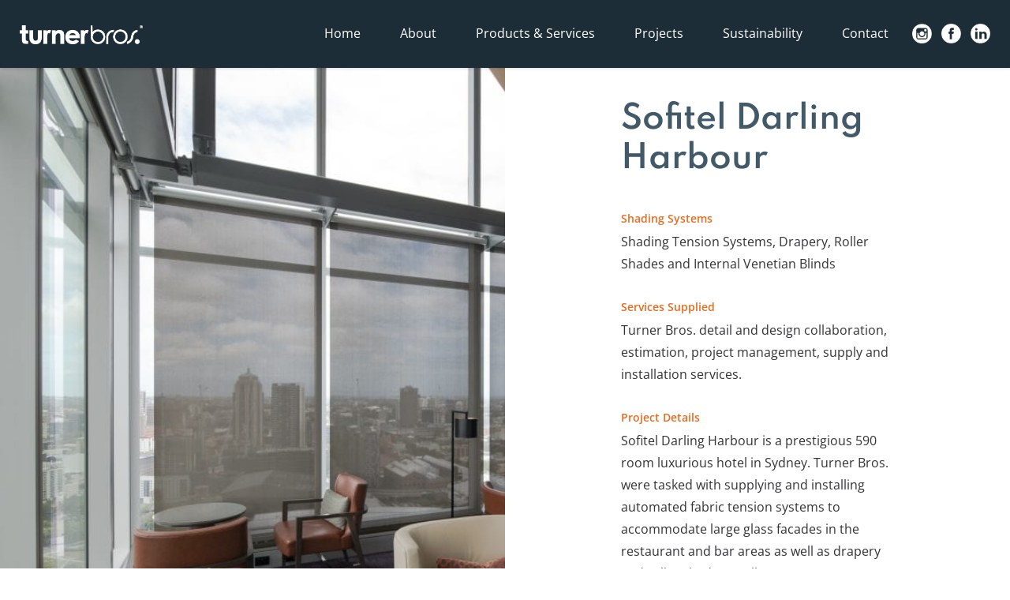

--- FILE ---
content_type: text/html; charset=UTF-8
request_url: https://www.turnerbros.com.au/project/sofitel-darling-harbour/
body_size: 7355
content:
<!doctype html><html class="no-js" lang="en-AU"><head><meta charset="UTF-8"><meta name="viewport" content="width=device-width, initial-scale=1"><link rel="apple-touch-icon" href="icon.png"><link data-optimized="1" rel="stylesheet" href="https://www.turnerbros.com.au/wp-content/litespeed/css/c4c107f031f14c785cc81cf9723bdb79.css?ver=bdb79" integrity="sha512-xh6O/CkQoPOWDdYTDqeRdPCVd1SpvCA9XXcUnZS2FmJNp1coAFzvtCN9BmamE+4aHK8yyUHUSCcJHgXloTyT2A==" crossorigin="anonymous" referrerpolicy="no-referrer" /><link rel="preconnect" href="https://fonts.googleapis.com"><link rel="preconnect" href="https://fonts.gstatic.com" crossorigin><link data-optimized="1" href="https://www.turnerbros.com.au/wp-content/litespeed/css/ad9dd1b4f456950c12b9b60e01ab1c25.css?ver=b1c25" rel="stylesheet"><link data-optimized="1" href="https://www.turnerbros.com.au/wp-content/litespeed/css/4a5e7baed83cf100cfd4ddfeed34ef71.css?ver=4ef71" rel="stylesheet"><meta name="theme-color" content="#fafafa"><meta name='robots' content='index, follow, max-image-preview:large, max-snippet:-1, max-video-preview:-1' /><title>Sofitel Darling Harbour - Turner Bros</title><link rel="canonical" href="https://www.turnerbros.com.au/project/sofitel-darling-harbour/" /><meta property="og:locale" content="en_US" /><meta property="og:type" content="article" /><meta property="og:title" content="Sofitel Darling Harbour - Turner Bros" /><meta property="og:url" content="https://www.turnerbros.com.au/project/sofitel-darling-harbour/" /><meta property="og:site_name" content="Turner Bros" /><meta name="twitter:card" content="summary_large_image" /> <script type="application/ld+json" class="yoast-schema-graph">{"@context":"https://schema.org","@graph":[{"@type":"WebPage","@id":"https://www.turnerbros.com.au/project/sofitel-darling-harbour/","url":"https://www.turnerbros.com.au/project/sofitel-darling-harbour/","name":"Sofitel Darling Harbour - Turner Bros","isPartOf":{"@id":"https://www.turnerbros.com.au/#website"},"datePublished":"2022-08-08T10:11:58+00:00","breadcrumb":{"@id":"https://www.turnerbros.com.au/project/sofitel-darling-harbour/#breadcrumb"},"inLanguage":"en-AU","potentialAction":[{"@type":"ReadAction","target":["https://www.turnerbros.com.au/project/sofitel-darling-harbour/"]}]},{"@type":"BreadcrumbList","@id":"https://www.turnerbros.com.au/project/sofitel-darling-harbour/#breadcrumb","itemListElement":[{"@type":"ListItem","position":1,"name":"Home","item":"https://www.turnerbros.com.au/"},{"@type":"ListItem","position":2,"name":"Projects","item":"https://www.turnerbros.com.au/project/"},{"@type":"ListItem","position":3,"name":"Sofitel Darling Harbour"}]},{"@type":"WebSite","@id":"https://www.turnerbros.com.au/#website","url":"https://www.turnerbros.com.au/","name":"Turner Bros","description":"Shading and Window Furnishing Solutions","potentialAction":[{"@type":"SearchAction","target":{"@type":"EntryPoint","urlTemplate":"https://www.turnerbros.com.au/?s={search_term_string}"},"query-input":{"@type":"PropertyValueSpecification","valueRequired":true,"valueName":"search_term_string"}}],"inLanguage":"en-AU"}]}</script> <link rel='dns-prefetch' href='//www.google.com' /><link rel='dns-prefetch' href='//www.googletagmanager.com' /><link rel="alternate" type="application/rss+xml" title="Turner Bros &raquo; Feed" href="https://www.turnerbros.com.au/feed/" /><link rel="alternate" title="oEmbed (JSON)" type="application/json+oembed" href="https://www.turnerbros.com.au/wp-json/oembed/1.0/embed?url=https%3A%2F%2Fwww.turnerbros.com.au%2Fproject%2Fsofitel-darling-harbour%2F" /><link rel="alternate" title="oEmbed (XML)" type="text/xml+oembed" href="https://www.turnerbros.com.au/wp-json/oembed/1.0/embed?url=https%3A%2F%2Fwww.turnerbros.com.au%2Fproject%2Fsofitel-darling-harbour%2F&#038;format=xml" /><style>.lazyload,.lazyloading{max-width:100%}</style><style id='wp-img-auto-sizes-contain-inline-css' type='text/css'>img:is([sizes=auto i],[sizes^="auto," i]){contain-intrinsic-size:3000px 1500px}</style><style id='wp-emoji-styles-inline-css' type='text/css'>img.wp-smiley,img.emoji{display:inline!important;border:none!important;box-shadow:none!important;height:1em!important;width:1em!important;margin:0 0.07em!important;vertical-align:-0.1em!important;background:none!important;padding:0!important}</style><style id='classic-theme-styles-inline-css' type='text/css'>/*! This file is auto-generated */
.wp-block-button__link{color:#fff;background-color:#32373c;border-radius:9999px;box-shadow:none;text-decoration:none;padding:calc(.667em + 2px) calc(1.333em + 2px);font-size:1.125em}.wp-block-file__button{background:#32373c;color:#fff;text-decoration:none}</style><link data-optimized="1" rel='stylesheet' id='rbtheme-main-css' href='https://www.turnerbros.com.au/wp-content/litespeed/css/fd00460d2e6776f244998b3c86da646e.css?ver=7f43d' type='text/css' media='all' /> <script type="text/javascript" src="https://www.turnerbros.com.au/wp-includes/js/jquery/jquery.min.js?ver=3.7.1" id="jquery-core-js"></script> 
 <script type="text/javascript" src="https://www.googletagmanager.com/gtag/js?id=GT-KVHXC65" id="google_gtagjs-js" async></script> <script type="text/javascript" id="google_gtagjs-js-after">/*  */
window.dataLayer = window.dataLayer || [];function gtag(){dataLayer.push(arguments);}
gtag("set","linker",{"domains":["www.turnerbros.com.au"]});
gtag("js", new Date());
gtag("set", "developer_id.dZTNiMT", true);
gtag("config", "GT-KVHXC65", {"googlesitekit_post_type":"project"});
//# sourceURL=google_gtagjs-js-after
/*  */</script> <link rel="https://api.w.org/" href="https://www.turnerbros.com.au/wp-json/" /><link rel="EditURI" type="application/rsd+xml" title="RSD" href="https://www.turnerbros.com.au/xmlrpc.php?rsd" /><meta name="generator" content="WordPress 6.9" /><link rel='shortlink' href='https://www.turnerbros.com.au/?p=325' /><meta name="generator" content="Site Kit by Google 1.170.0" /> <script>document.documentElement.className=document.documentElement.className.replace('no-js','js')</script> <style>.no-js img.lazyload{display:none}figure.wp-block-image img.lazyloading{min-width:150px}.lazyload,.lazyloading{--smush-placeholder-width:100px;--smush-placeholder-aspect-ratio:1/1;width:var(--smush-image-width,var(--smush-placeholder-width))!important;aspect-ratio:var(--smush-image-aspect-ratio,var(--smush-placeholder-aspect-ratio))!important}.lazyload,.lazyloading{opacity:0}.lazyloaded{opacity:1;transition:opacity 400ms;transition-delay:0ms}</style><link rel="icon" href="https://www.turnerbros.com.au/wp-content/uploads/2022/11/5e86d814fe41fb63673fb01b_favicon.png" sizes="32x32" /><link rel="icon" href="https://www.turnerbros.com.au/wp-content/uploads/2022/11/5e86d814fe41fb63673fb01b_favicon.png" sizes="192x192" /><link rel="apple-touch-icon" href="https://www.turnerbros.com.au/wp-content/uploads/2022/11/5e86d814fe41fb63673fb01b_favicon.png" /><meta name="msapplication-TileImage" content="https://www.turnerbros.com.au/wp-content/uploads/2022/11/5e86d814fe41fb63673fb01b_favicon.png" /><style id='global-styles-inline-css' type='text/css'>:root{--wp--preset--aspect-ratio--square:1;--wp--preset--aspect-ratio--4-3:4/3;--wp--preset--aspect-ratio--3-4:3/4;--wp--preset--aspect-ratio--3-2:3/2;--wp--preset--aspect-ratio--2-3:2/3;--wp--preset--aspect-ratio--16-9:16/9;--wp--preset--aspect-ratio--9-16:9/16;--wp--preset--color--black:#000000;--wp--preset--color--cyan-bluish-gray:#abb8c3;--wp--preset--color--white:#ffffff;--wp--preset--color--pale-pink:#f78da7;--wp--preset--color--vivid-red:#cf2e2e;--wp--preset--color--luminous-vivid-orange:#ff6900;--wp--preset--color--luminous-vivid-amber:#fcb900;--wp--preset--color--light-green-cyan:#7bdcb5;--wp--preset--color--vivid-green-cyan:#00d084;--wp--preset--color--pale-cyan-blue:#8ed1fc;--wp--preset--color--vivid-cyan-blue:#0693e3;--wp--preset--color--vivid-purple:#9b51e0;--wp--preset--gradient--vivid-cyan-blue-to-vivid-purple:linear-gradient(135deg,rgb(6,147,227) 0%,rgb(155,81,224) 100%);--wp--preset--gradient--light-green-cyan-to-vivid-green-cyan:linear-gradient(135deg,rgb(122,220,180) 0%,rgb(0,208,130) 100%);--wp--preset--gradient--luminous-vivid-amber-to-luminous-vivid-orange:linear-gradient(135deg,rgb(252,185,0) 0%,rgb(255,105,0) 100%);--wp--preset--gradient--luminous-vivid-orange-to-vivid-red:linear-gradient(135deg,rgb(255,105,0) 0%,rgb(207,46,46) 100%);--wp--preset--gradient--very-light-gray-to-cyan-bluish-gray:linear-gradient(135deg,rgb(238,238,238) 0%,rgb(169,184,195) 100%);--wp--preset--gradient--cool-to-warm-spectrum:linear-gradient(135deg,rgb(74,234,220) 0%,rgb(151,120,209) 20%,rgb(207,42,186) 40%,rgb(238,44,130) 60%,rgb(251,105,98) 80%,rgb(254,248,76) 100%);--wp--preset--gradient--blush-light-purple:linear-gradient(135deg,rgb(255,206,236) 0%,rgb(152,150,240) 100%);--wp--preset--gradient--blush-bordeaux:linear-gradient(135deg,rgb(254,205,165) 0%,rgb(254,45,45) 50%,rgb(107,0,62) 100%);--wp--preset--gradient--luminous-dusk:linear-gradient(135deg,rgb(255,203,112) 0%,rgb(199,81,192) 50%,rgb(65,88,208) 100%);--wp--preset--gradient--pale-ocean:linear-gradient(135deg,rgb(255,245,203) 0%,rgb(182,227,212) 50%,rgb(51,167,181) 100%);--wp--preset--gradient--electric-grass:linear-gradient(135deg,rgb(202,248,128) 0%,rgb(113,206,126) 100%);--wp--preset--gradient--midnight:linear-gradient(135deg,rgb(2,3,129) 0%,rgb(40,116,252) 100%);--wp--preset--font-size--small:13px;--wp--preset--font-size--medium:20px;--wp--preset--font-size--large:36px;--wp--preset--font-size--x-large:42px;--wp--preset--spacing--20:0.44rem;--wp--preset--spacing--30:0.67rem;--wp--preset--spacing--40:1rem;--wp--preset--spacing--50:1.5rem;--wp--preset--spacing--60:2.25rem;--wp--preset--spacing--70:3.38rem;--wp--preset--spacing--80:5.06rem;--wp--preset--shadow--natural:6px 6px 9px rgba(0, 0, 0, 0.2);--wp--preset--shadow--deep:12px 12px 50px rgba(0, 0, 0, 0.4);--wp--preset--shadow--sharp:6px 6px 0px rgba(0, 0, 0, 0.2);--wp--preset--shadow--outlined:6px 6px 0px -3px rgb(255, 255, 255), 6px 6px rgb(0, 0, 0);--wp--preset--shadow--crisp:6px 6px 0px rgb(0, 0, 0)}:where(.is-layout-flex){gap:.5em}:where(.is-layout-grid){gap:.5em}body .is-layout-flex{display:flex}.is-layout-flex{flex-wrap:wrap;align-items:center}.is-layout-flex>:is(*,div){margin:0}body .is-layout-grid{display:grid}.is-layout-grid>:is(*,div){margin:0}:where(.wp-block-columns.is-layout-flex){gap:2em}:where(.wp-block-columns.is-layout-grid){gap:2em}:where(.wp-block-post-template.is-layout-flex){gap:1.25em}:where(.wp-block-post-template.is-layout-grid){gap:1.25em}.has-black-color{color:var(--wp--preset--color--black)!important}.has-cyan-bluish-gray-color{color:var(--wp--preset--color--cyan-bluish-gray)!important}.has-white-color{color:var(--wp--preset--color--white)!important}.has-pale-pink-color{color:var(--wp--preset--color--pale-pink)!important}.has-vivid-red-color{color:var(--wp--preset--color--vivid-red)!important}.has-luminous-vivid-orange-color{color:var(--wp--preset--color--luminous-vivid-orange)!important}.has-luminous-vivid-amber-color{color:var(--wp--preset--color--luminous-vivid-amber)!important}.has-light-green-cyan-color{color:var(--wp--preset--color--light-green-cyan)!important}.has-vivid-green-cyan-color{color:var(--wp--preset--color--vivid-green-cyan)!important}.has-pale-cyan-blue-color{color:var(--wp--preset--color--pale-cyan-blue)!important}.has-vivid-cyan-blue-color{color:var(--wp--preset--color--vivid-cyan-blue)!important}.has-vivid-purple-color{color:var(--wp--preset--color--vivid-purple)!important}.has-black-background-color{background-color:var(--wp--preset--color--black)!important}.has-cyan-bluish-gray-background-color{background-color:var(--wp--preset--color--cyan-bluish-gray)!important}.has-white-background-color{background-color:var(--wp--preset--color--white)!important}.has-pale-pink-background-color{background-color:var(--wp--preset--color--pale-pink)!important}.has-vivid-red-background-color{background-color:var(--wp--preset--color--vivid-red)!important}.has-luminous-vivid-orange-background-color{background-color:var(--wp--preset--color--luminous-vivid-orange)!important}.has-luminous-vivid-amber-background-color{background-color:var(--wp--preset--color--luminous-vivid-amber)!important}.has-light-green-cyan-background-color{background-color:var(--wp--preset--color--light-green-cyan)!important}.has-vivid-green-cyan-background-color{background-color:var(--wp--preset--color--vivid-green-cyan)!important}.has-pale-cyan-blue-background-color{background-color:var(--wp--preset--color--pale-cyan-blue)!important}.has-vivid-cyan-blue-background-color{background-color:var(--wp--preset--color--vivid-cyan-blue)!important}.has-vivid-purple-background-color{background-color:var(--wp--preset--color--vivid-purple)!important}.has-black-border-color{border-color:var(--wp--preset--color--black)!important}.has-cyan-bluish-gray-border-color{border-color:var(--wp--preset--color--cyan-bluish-gray)!important}.has-white-border-color{border-color:var(--wp--preset--color--white)!important}.has-pale-pink-border-color{border-color:var(--wp--preset--color--pale-pink)!important}.has-vivid-red-border-color{border-color:var(--wp--preset--color--vivid-red)!important}.has-luminous-vivid-orange-border-color{border-color:var(--wp--preset--color--luminous-vivid-orange)!important}.has-luminous-vivid-amber-border-color{border-color:var(--wp--preset--color--luminous-vivid-amber)!important}.has-light-green-cyan-border-color{border-color:var(--wp--preset--color--light-green-cyan)!important}.has-vivid-green-cyan-border-color{border-color:var(--wp--preset--color--vivid-green-cyan)!important}.has-pale-cyan-blue-border-color{border-color:var(--wp--preset--color--pale-cyan-blue)!important}.has-vivid-cyan-blue-border-color{border-color:var(--wp--preset--color--vivid-cyan-blue)!important}.has-vivid-purple-border-color{border-color:var(--wp--preset--color--vivid-purple)!important}.has-vivid-cyan-blue-to-vivid-purple-gradient-background{background:var(--wp--preset--gradient--vivid-cyan-blue-to-vivid-purple)!important}.has-light-green-cyan-to-vivid-green-cyan-gradient-background{background:var(--wp--preset--gradient--light-green-cyan-to-vivid-green-cyan)!important}.has-luminous-vivid-amber-to-luminous-vivid-orange-gradient-background{background:var(--wp--preset--gradient--luminous-vivid-amber-to-luminous-vivid-orange)!important}.has-luminous-vivid-orange-to-vivid-red-gradient-background{background:var(--wp--preset--gradient--luminous-vivid-orange-to-vivid-red)!important}.has-very-light-gray-to-cyan-bluish-gray-gradient-background{background:var(--wp--preset--gradient--very-light-gray-to-cyan-bluish-gray)!important}.has-cool-to-warm-spectrum-gradient-background{background:var(--wp--preset--gradient--cool-to-warm-spectrum)!important}.has-blush-light-purple-gradient-background{background:var(--wp--preset--gradient--blush-light-purple)!important}.has-blush-bordeaux-gradient-background{background:var(--wp--preset--gradient--blush-bordeaux)!important}.has-luminous-dusk-gradient-background{background:var(--wp--preset--gradient--luminous-dusk)!important}.has-pale-ocean-gradient-background{background:var(--wp--preset--gradient--pale-ocean)!important}.has-electric-grass-gradient-background{background:var(--wp--preset--gradient--electric-grass)!important}.has-midnight-gradient-background{background:var(--wp--preset--gradient--midnight)!important}.has-small-font-size{font-size:var(--wp--preset--font-size--small)!important}.has-medium-font-size{font-size:var(--wp--preset--font-size--medium)!important}.has-large-font-size{font-size:var(--wp--preset--font-size--large)!important}.has-x-large-font-size{font-size:var(--wp--preset--font-size--x-large)!important}</style></head><body class="wp-singular project-template-default single single-project postid-325 wp-theme-turnerbros">
<!--[if IE]><p class="browserupgrade">You are using an <strong>outdated</strong> browser. Please <a href="https://browsehappy.com/">upgrade your browser</a> to improve your experience and security.</p>
<![endif]--><div id="app"><header class="site-header"><div class="container container--header"><div class="header"><div class="header--left">
<a href="https://www.turnerbros.com.au/" class="header-logo">
<img data-src="https://www.turnerbros.com.au/wp-content/uploads/2022/08/logo.png" alt="Turner Bros" src="[data-uri]" class="lazyload" style="--smush-placeholder-width: 527px; --smush-placeholder-aspect-ratio: 527/81;">
</a></div><div class="header--right"><nav class="header_nav"><ul id="menu-main-menu" class="menu-main"><li id="menu-item-20" class="menu-item menu-item-type-post_type menu-item-object-page menu-item-home menu-item-20"><a href="https://www.turnerbros.com.au/">Home</a></li><li id="menu-item-21" class="menu-item menu-item-type-post_type menu-item-object-page menu-item-21"><a href="https://www.turnerbros.com.au/about/">About</a></li><li id="menu-item-637" class="menu-item menu-item-type-post_type menu-item-object-page menu-item-637"><a href="https://www.turnerbros.com.au/services/">Products &#038; Services</a></li><li id="menu-item-24" class="menu-item menu-item-type-post_type menu-item-object-page menu-item-24"><a href="https://www.turnerbros.com.au/projects/">Projects</a></li><li id="menu-item-25" class="menu-item menu-item-type-post_type menu-item-object-page menu-item-25"><a href="https://www.turnerbros.com.au/sustainability/">Sustainability</a></li><li id="menu-item-22" class="menu-item menu-item-type-post_type menu-item-object-page menu-item-22"><a href="https://www.turnerbros.com.au/contact/">Contact</a></li></ul></nav><ul class="header--social"><li class="instagram"><a href="https://www.instagram.com/turnerbrosfurnishings/" target="_blank"></a></li><li class="facebook"><a href="https://www.facebook.com/TurnerBrosFurnishings" target="_blank"></a></li><li class="linkedin"><a href="https://www.linkedin.com/company/turner-bros" target="_blank"></a></li></ul><div class="menu-icon-wrapper">
<a href="" class="menu-icon jsOffcanvasMenuToggler">
<img data-src="https://www.turnerbros.com.au/wp-content/themes/turnerbros/images/mobile-menu.png" alt="Turner Bros" src="[data-uri]" class="lazyload" style="--smush-placeholder-width: 40px; --smush-placeholder-aspect-ratio: 40/28;">
</a></div></div></div></div><div class="offcanvas-menu jsOffcanvasMenu"><ul id="menu-main-menu-1" class="mobile"><li class="menu-item menu-item-type-post_type menu-item-object-page menu-item-home menu-item-20"><a href="https://www.turnerbros.com.au/">Home</a></li><li class="menu-item menu-item-type-post_type menu-item-object-page menu-item-21"><a href="https://www.turnerbros.com.au/about/">About</a></li><li class="menu-item menu-item-type-post_type menu-item-object-page menu-item-637"><a href="https://www.turnerbros.com.au/services/">Products &#038; Services</a></li><li class="menu-item menu-item-type-post_type menu-item-object-page menu-item-24"><a href="https://www.turnerbros.com.au/projects/">Projects</a></li><li class="menu-item menu-item-type-post_type menu-item-object-page menu-item-25"><a href="https://www.turnerbros.com.au/sustainability/">Sustainability</a></li><li class="menu-item menu-item-type-post_type menu-item-object-page menu-item-22"><a href="https://www.turnerbros.com.au/contact/">Contact</a></li></ul><ul class="header--social"><li class="instagram"><a href="https://www.instagram.com/turnerbrosfurnishings/"></a></li><li class="facebook"><a href="https://www.facebook.com/TurnerBrosFurnishings"></a></li><li class="linkedin"><a href="https://www.linkedin.com/company/turner-bros"></a></li></ul></div></header><div class="single-project-grid"><div class="single-project-grid-part single-project-grid-part--left lazyload" style="background-image:inherit; " data-bg-image="url(https://www.turnerbros.com.au/wp-content/uploads/2022/08/5f59bf88240e9f10c74ee349_Sofitel-Darling-Harbour-07.jpg)"></div><div class="single-project-grid-part single-project-grid-part--right"><div class="single-project-inner"><h1 class="single-project-title">Sofitel Darling Harbour</h1><dl class="single-project-meta"><dt class="single-project-meta-title">Shading Systems</dt><dd class="single-project-meta-description">Shading Tension Systems, Drapery, Roller Shades and Internal Venetian Blinds</dd><dt class="single-project-meta-title">Services Supplied</dt><dd class="single-project-meta-description">Turner Bros. detail and design collaboration, estimation, project management, supply and installation services.</dd><dt class="single-project-meta-title">Project Details</dt><dd class="single-project-meta-description">Sofitel Darling Harbour is a prestigious 590 room luxurious hotel in Sydney. Turner Bros. were tasked with supplying and installing automated fabric tension systems to accommodate large glass facades in the restaurant and bar areas as well as drapery and roller shades to all guestrooms.</dd></dl>
<a href="https://www.turnerbros.com.au/projects/" class="btn btn--orange">Back to Projects</a></div></div></div><div class="single-project-gallery"><div class="single-project-gallery-item lazyload" style="background-image:inherit;" data-bg-image="url(https://www.turnerbros.com.au/wp-content/uploads/2022/08/5f59bf8949a1604188e22166_Sofitel-Darling-Harbour-04.jpg)"></div><div class="single-project-gallery-item lazyload" style="background-image:inherit;" data-bg-image="url(https://www.turnerbros.com.au/wp-content/uploads/2022/08/5f59bfbf91153dfe3b038720_Sofitel-Darling-Harbour-01.jpg)"></div></div><footer class="site-footer"><div class="container"><div class="footer">
<a href="https://www.turnerbros.com.au/" class="footer-logo">
<img data-src="https://www.turnerbros.com.au/wp-content/uploads/2022/08/logo.png" alt="Turner Bros" src="[data-uri]" class="lazyload" style="--smush-placeholder-width: 527px; --smush-placeholder-aspect-ratio: 527/81;">
</a><nav class="footer_nav"><ul id="menu-footer-menu" class="footer-menu"><li id="menu-item-651" class="menu-item menu-item-type-post_type menu-item-object-page menu-item-651"><a href="https://www.turnerbros.com.au/about/">ABOUT TURNER BROS.</a></li><li id="menu-item-652" class="menu-item menu-item-type-post_type menu-item-object-page menu-item-652"><a href="https://www.turnerbros.com.au/services/">PRODUCTS &#038; SERVICES</a></li><li id="menu-item-40" class="menu-item menu-item-type-post_type menu-item-object-page menu-item-40"><a href="https://www.turnerbros.com.au/contact/">CONTACT</a></li><li id="menu-item-41" class="menu-item menu-item-type-post_type menu-item-object-page menu-item-41"><a href="https://www.turnerbros.com.au/privacy/">PRIVACY</a></li></ul></nav>
<span class="copyright">Copyright © Turner Bros.® Furnishings Pty Ltd. All rights reserved.</span></div></div></footer></div> <script data-optimized="1" src="https://www.turnerbros.com.au/wp-content/litespeed/js/e77523727c89718bbd994b9d6b4d29f4.js?ver=d29f4"></script> <script type="speculationrules">{"prefetch":[{"source":"document","where":{"and":[{"href_matches":"/*"},{"not":{"href_matches":["/wp-*.php","/wp-admin/*","/wp-content/uploads/*","/wp-content/*","/wp-content/plugins/*","/wp-content/themes/turnerbros/*","/*\\?(.+)"]}},{"not":{"selector_matches":"a[rel~=\"nofollow\"]"}},{"not":{"selector_matches":".no-prefetch, .no-prefetch a"}}]},"eagerness":"conservative"}]}</script> <script data-optimized="1" type="text/javascript" src="https://www.turnerbros.com.au/wp-content/litespeed/js/bd9f8f62fff19630108291ad3f0d036d.js?ver=ef6de" id="rbtheme-main-js"></script> <script data-optimized="1" type="text/javascript" id="gforms_recaptcha_recaptcha-js-extra">var gforms_recaptcha_recaptcha_strings={"nonce":"2805a738d2","disconnect":"Disconnecting","change_connection_type":"Resetting","spinner":"https://www.turnerbros.com.au/wp-content/plugins/gravityforms/images/spinner.svg","connection_type":"classic","disable_badge":"1","change_connection_type_title":"Change Connection Type","change_connection_type_message":"Changing the connection type will delete your current settings.  Do you want to proceed?","disconnect_title":"Disconnect","disconnect_message":"Disconnecting from reCAPTCHA will delete your current settings.  Do you want to proceed?","site_key":"6LcKqgIkAAAAAPPXaZmWe3DeYNj51uRnlbN5ydB4"}</script> <script type="text/javascript" src="https://www.google.com/recaptcha/api.js?render=6LcKqgIkAAAAAPPXaZmWe3DeYNj51uRnlbN5ydB4&amp;ver=2.1.0" id="gforms_recaptcha_recaptcha-js" defer="defer" data-wp-strategy="defer"></script> <script data-optimized="1" type="text/javascript" src="https://www.turnerbros.com.au/wp-content/litespeed/js/0b28dcaa5cc07a32b6ce04015020451c.js?ver=7dc15" id="gforms_recaptcha_frontend-js" defer="defer" data-wp-strategy="defer"></script> <script data-optimized="1" type="text/javascript" id="smush-lazy-load-js-before">var smushLazyLoadOptions={"autoResizingEnabled":!1,"autoResizeOptions":{"precision":5,"skipAutoWidth":!0}}</script> <script data-optimized="1" type="text/javascript" src="https://www.turnerbros.com.au/wp-content/litespeed/js/6273eb76076bc9979e05cbb80b7dc902.js?ver=3e58e" id="smush-lazy-load-js"></script> <script id="wp-emoji-settings" type="application/json">{"baseUrl":"https://s.w.org/images/core/emoji/17.0.2/72x72/","ext":".png","svgUrl":"https://s.w.org/images/core/emoji/17.0.2/svg/","svgExt":".svg","source":{"concatemoji":"https://www.turnerbros.com.au/wp-includes/js/wp-emoji-release.min.js?ver=6.9"}}</script> <script type="module">/*  */
/*! This file is auto-generated */
const a=JSON.parse(document.getElementById("wp-emoji-settings").textContent),o=(window._wpemojiSettings=a,"wpEmojiSettingsSupports"),s=["flag","emoji"];function i(e){try{var t={supportTests:e,timestamp:(new Date).valueOf()};sessionStorage.setItem(o,JSON.stringify(t))}catch(e){}}function c(e,t,n){e.clearRect(0,0,e.canvas.width,e.canvas.height),e.fillText(t,0,0);t=new Uint32Array(e.getImageData(0,0,e.canvas.width,e.canvas.height).data);e.clearRect(0,0,e.canvas.width,e.canvas.height),e.fillText(n,0,0);const a=new Uint32Array(e.getImageData(0,0,e.canvas.width,e.canvas.height).data);return t.every((e,t)=>e===a[t])}function p(e,t){e.clearRect(0,0,e.canvas.width,e.canvas.height),e.fillText(t,0,0);var n=e.getImageData(16,16,1,1);for(let e=0;e<n.data.length;e++)if(0!==n.data[e])return!1;return!0}function u(e,t,n,a){switch(t){case"flag":return n(e,"\ud83c\udff3\ufe0f\u200d\u26a7\ufe0f","\ud83c\udff3\ufe0f\u200b\u26a7\ufe0f")?!1:!n(e,"\ud83c\udde8\ud83c\uddf6","\ud83c\udde8\u200b\ud83c\uddf6")&&!n(e,"\ud83c\udff4\udb40\udc67\udb40\udc62\udb40\udc65\udb40\udc6e\udb40\udc67\udb40\udc7f","\ud83c\udff4\u200b\udb40\udc67\u200b\udb40\udc62\u200b\udb40\udc65\u200b\udb40\udc6e\u200b\udb40\udc67\u200b\udb40\udc7f");case"emoji":return!a(e,"\ud83e\u1fac8")}return!1}function f(e,t,n,a){let r;const o=(r="undefined"!=typeof WorkerGlobalScope&&self instanceof WorkerGlobalScope?new OffscreenCanvas(300,150):document.createElement("canvas")).getContext("2d",{willReadFrequently:!0}),s=(o.textBaseline="top",o.font="600 32px Arial",{});return e.forEach(e=>{s[e]=t(o,e,n,a)}),s}function r(e){var t=document.createElement("script");t.src=e,t.defer=!0,document.head.appendChild(t)}a.supports={everything:!0,everythingExceptFlag:!0},new Promise(t=>{let n=function(){try{var e=JSON.parse(sessionStorage.getItem(o));if("object"==typeof e&&"number"==typeof e.timestamp&&(new Date).valueOf()<e.timestamp+604800&&"object"==typeof e.supportTests)return e.supportTests}catch(e){}return null}();if(!n){if("undefined"!=typeof Worker&&"undefined"!=typeof OffscreenCanvas&&"undefined"!=typeof URL&&URL.createObjectURL&&"undefined"!=typeof Blob)try{var e="postMessage("+f.toString()+"("+[JSON.stringify(s),u.toString(),c.toString(),p.toString()].join(",")+"));",a=new Blob([e],{type:"text/javascript"});const r=new Worker(URL.createObjectURL(a),{name:"wpTestEmojiSupports"});return void(r.onmessage=e=>{i(n=e.data),r.terminate(),t(n)})}catch(e){}i(n=f(s,u,c,p))}t(n)}).then(e=>{for(const n in e)a.supports[n]=e[n],a.supports.everything=a.supports.everything&&a.supports[n],"flag"!==n&&(a.supports.everythingExceptFlag=a.supports.everythingExceptFlag&&a.supports[n]);var t;a.supports.everythingExceptFlag=a.supports.everythingExceptFlag&&!a.supports.flag,a.supports.everything||((t=a.source||{}).concatemoji?r(t.concatemoji):t.wpemoji&&t.twemoji&&(r(t.twemoji),r(t.wpemoji)))});
//# sourceURL=https://www.turnerbros.com.au/wp-includes/js/wp-emoji-loader.min.js
/*  */</script>  <script>window.ga=function(){ga.q.push(arguments)};ga.q=[];ga.l=+new Date;ga('create','UA-XXXXX-Y','auto');ga('set','transport','beacon');ga('send','pageview')</script> <script src="https://www.google-analytics.com/analytics.js" async defer></script> </body></html>
<!-- Page optimized by LiteSpeed Cache @2026-01-22 12:59:45 -->

<!-- Page cached by LiteSpeed Cache 7.7 on 2026-01-22 12:59:44 -->

--- FILE ---
content_type: text/html; charset=utf-8
request_url: https://www.google.com/recaptcha/api2/anchor?ar=1&k=6LcKqgIkAAAAAPPXaZmWe3DeYNj51uRnlbN5ydB4&co=aHR0cHM6Ly93d3cudHVybmVyYnJvcy5jb20uYXU6NDQz&hl=en&v=PoyoqOPhxBO7pBk68S4YbpHZ&size=invisible&anchor-ms=20000&execute-ms=30000&cb=1v59r4ubqqh7
body_size: 48759
content:
<!DOCTYPE HTML><html dir="ltr" lang="en"><head><meta http-equiv="Content-Type" content="text/html; charset=UTF-8">
<meta http-equiv="X-UA-Compatible" content="IE=edge">
<title>reCAPTCHA</title>
<style type="text/css">
/* cyrillic-ext */
@font-face {
  font-family: 'Roboto';
  font-style: normal;
  font-weight: 400;
  font-stretch: 100%;
  src: url(//fonts.gstatic.com/s/roboto/v48/KFO7CnqEu92Fr1ME7kSn66aGLdTylUAMa3GUBHMdazTgWw.woff2) format('woff2');
  unicode-range: U+0460-052F, U+1C80-1C8A, U+20B4, U+2DE0-2DFF, U+A640-A69F, U+FE2E-FE2F;
}
/* cyrillic */
@font-face {
  font-family: 'Roboto';
  font-style: normal;
  font-weight: 400;
  font-stretch: 100%;
  src: url(//fonts.gstatic.com/s/roboto/v48/KFO7CnqEu92Fr1ME7kSn66aGLdTylUAMa3iUBHMdazTgWw.woff2) format('woff2');
  unicode-range: U+0301, U+0400-045F, U+0490-0491, U+04B0-04B1, U+2116;
}
/* greek-ext */
@font-face {
  font-family: 'Roboto';
  font-style: normal;
  font-weight: 400;
  font-stretch: 100%;
  src: url(//fonts.gstatic.com/s/roboto/v48/KFO7CnqEu92Fr1ME7kSn66aGLdTylUAMa3CUBHMdazTgWw.woff2) format('woff2');
  unicode-range: U+1F00-1FFF;
}
/* greek */
@font-face {
  font-family: 'Roboto';
  font-style: normal;
  font-weight: 400;
  font-stretch: 100%;
  src: url(//fonts.gstatic.com/s/roboto/v48/KFO7CnqEu92Fr1ME7kSn66aGLdTylUAMa3-UBHMdazTgWw.woff2) format('woff2');
  unicode-range: U+0370-0377, U+037A-037F, U+0384-038A, U+038C, U+038E-03A1, U+03A3-03FF;
}
/* math */
@font-face {
  font-family: 'Roboto';
  font-style: normal;
  font-weight: 400;
  font-stretch: 100%;
  src: url(//fonts.gstatic.com/s/roboto/v48/KFO7CnqEu92Fr1ME7kSn66aGLdTylUAMawCUBHMdazTgWw.woff2) format('woff2');
  unicode-range: U+0302-0303, U+0305, U+0307-0308, U+0310, U+0312, U+0315, U+031A, U+0326-0327, U+032C, U+032F-0330, U+0332-0333, U+0338, U+033A, U+0346, U+034D, U+0391-03A1, U+03A3-03A9, U+03B1-03C9, U+03D1, U+03D5-03D6, U+03F0-03F1, U+03F4-03F5, U+2016-2017, U+2034-2038, U+203C, U+2040, U+2043, U+2047, U+2050, U+2057, U+205F, U+2070-2071, U+2074-208E, U+2090-209C, U+20D0-20DC, U+20E1, U+20E5-20EF, U+2100-2112, U+2114-2115, U+2117-2121, U+2123-214F, U+2190, U+2192, U+2194-21AE, U+21B0-21E5, U+21F1-21F2, U+21F4-2211, U+2213-2214, U+2216-22FF, U+2308-230B, U+2310, U+2319, U+231C-2321, U+2336-237A, U+237C, U+2395, U+239B-23B7, U+23D0, U+23DC-23E1, U+2474-2475, U+25AF, U+25B3, U+25B7, U+25BD, U+25C1, U+25CA, U+25CC, U+25FB, U+266D-266F, U+27C0-27FF, U+2900-2AFF, U+2B0E-2B11, U+2B30-2B4C, U+2BFE, U+3030, U+FF5B, U+FF5D, U+1D400-1D7FF, U+1EE00-1EEFF;
}
/* symbols */
@font-face {
  font-family: 'Roboto';
  font-style: normal;
  font-weight: 400;
  font-stretch: 100%;
  src: url(//fonts.gstatic.com/s/roboto/v48/KFO7CnqEu92Fr1ME7kSn66aGLdTylUAMaxKUBHMdazTgWw.woff2) format('woff2');
  unicode-range: U+0001-000C, U+000E-001F, U+007F-009F, U+20DD-20E0, U+20E2-20E4, U+2150-218F, U+2190, U+2192, U+2194-2199, U+21AF, U+21E6-21F0, U+21F3, U+2218-2219, U+2299, U+22C4-22C6, U+2300-243F, U+2440-244A, U+2460-24FF, U+25A0-27BF, U+2800-28FF, U+2921-2922, U+2981, U+29BF, U+29EB, U+2B00-2BFF, U+4DC0-4DFF, U+FFF9-FFFB, U+10140-1018E, U+10190-1019C, U+101A0, U+101D0-101FD, U+102E0-102FB, U+10E60-10E7E, U+1D2C0-1D2D3, U+1D2E0-1D37F, U+1F000-1F0FF, U+1F100-1F1AD, U+1F1E6-1F1FF, U+1F30D-1F30F, U+1F315, U+1F31C, U+1F31E, U+1F320-1F32C, U+1F336, U+1F378, U+1F37D, U+1F382, U+1F393-1F39F, U+1F3A7-1F3A8, U+1F3AC-1F3AF, U+1F3C2, U+1F3C4-1F3C6, U+1F3CA-1F3CE, U+1F3D4-1F3E0, U+1F3ED, U+1F3F1-1F3F3, U+1F3F5-1F3F7, U+1F408, U+1F415, U+1F41F, U+1F426, U+1F43F, U+1F441-1F442, U+1F444, U+1F446-1F449, U+1F44C-1F44E, U+1F453, U+1F46A, U+1F47D, U+1F4A3, U+1F4B0, U+1F4B3, U+1F4B9, U+1F4BB, U+1F4BF, U+1F4C8-1F4CB, U+1F4D6, U+1F4DA, U+1F4DF, U+1F4E3-1F4E6, U+1F4EA-1F4ED, U+1F4F7, U+1F4F9-1F4FB, U+1F4FD-1F4FE, U+1F503, U+1F507-1F50B, U+1F50D, U+1F512-1F513, U+1F53E-1F54A, U+1F54F-1F5FA, U+1F610, U+1F650-1F67F, U+1F687, U+1F68D, U+1F691, U+1F694, U+1F698, U+1F6AD, U+1F6B2, U+1F6B9-1F6BA, U+1F6BC, U+1F6C6-1F6CF, U+1F6D3-1F6D7, U+1F6E0-1F6EA, U+1F6F0-1F6F3, U+1F6F7-1F6FC, U+1F700-1F7FF, U+1F800-1F80B, U+1F810-1F847, U+1F850-1F859, U+1F860-1F887, U+1F890-1F8AD, U+1F8B0-1F8BB, U+1F8C0-1F8C1, U+1F900-1F90B, U+1F93B, U+1F946, U+1F984, U+1F996, U+1F9E9, U+1FA00-1FA6F, U+1FA70-1FA7C, U+1FA80-1FA89, U+1FA8F-1FAC6, U+1FACE-1FADC, U+1FADF-1FAE9, U+1FAF0-1FAF8, U+1FB00-1FBFF;
}
/* vietnamese */
@font-face {
  font-family: 'Roboto';
  font-style: normal;
  font-weight: 400;
  font-stretch: 100%;
  src: url(//fonts.gstatic.com/s/roboto/v48/KFO7CnqEu92Fr1ME7kSn66aGLdTylUAMa3OUBHMdazTgWw.woff2) format('woff2');
  unicode-range: U+0102-0103, U+0110-0111, U+0128-0129, U+0168-0169, U+01A0-01A1, U+01AF-01B0, U+0300-0301, U+0303-0304, U+0308-0309, U+0323, U+0329, U+1EA0-1EF9, U+20AB;
}
/* latin-ext */
@font-face {
  font-family: 'Roboto';
  font-style: normal;
  font-weight: 400;
  font-stretch: 100%;
  src: url(//fonts.gstatic.com/s/roboto/v48/KFO7CnqEu92Fr1ME7kSn66aGLdTylUAMa3KUBHMdazTgWw.woff2) format('woff2');
  unicode-range: U+0100-02BA, U+02BD-02C5, U+02C7-02CC, U+02CE-02D7, U+02DD-02FF, U+0304, U+0308, U+0329, U+1D00-1DBF, U+1E00-1E9F, U+1EF2-1EFF, U+2020, U+20A0-20AB, U+20AD-20C0, U+2113, U+2C60-2C7F, U+A720-A7FF;
}
/* latin */
@font-face {
  font-family: 'Roboto';
  font-style: normal;
  font-weight: 400;
  font-stretch: 100%;
  src: url(//fonts.gstatic.com/s/roboto/v48/KFO7CnqEu92Fr1ME7kSn66aGLdTylUAMa3yUBHMdazQ.woff2) format('woff2');
  unicode-range: U+0000-00FF, U+0131, U+0152-0153, U+02BB-02BC, U+02C6, U+02DA, U+02DC, U+0304, U+0308, U+0329, U+2000-206F, U+20AC, U+2122, U+2191, U+2193, U+2212, U+2215, U+FEFF, U+FFFD;
}
/* cyrillic-ext */
@font-face {
  font-family: 'Roboto';
  font-style: normal;
  font-weight: 500;
  font-stretch: 100%;
  src: url(//fonts.gstatic.com/s/roboto/v48/KFO7CnqEu92Fr1ME7kSn66aGLdTylUAMa3GUBHMdazTgWw.woff2) format('woff2');
  unicode-range: U+0460-052F, U+1C80-1C8A, U+20B4, U+2DE0-2DFF, U+A640-A69F, U+FE2E-FE2F;
}
/* cyrillic */
@font-face {
  font-family: 'Roboto';
  font-style: normal;
  font-weight: 500;
  font-stretch: 100%;
  src: url(//fonts.gstatic.com/s/roboto/v48/KFO7CnqEu92Fr1ME7kSn66aGLdTylUAMa3iUBHMdazTgWw.woff2) format('woff2');
  unicode-range: U+0301, U+0400-045F, U+0490-0491, U+04B0-04B1, U+2116;
}
/* greek-ext */
@font-face {
  font-family: 'Roboto';
  font-style: normal;
  font-weight: 500;
  font-stretch: 100%;
  src: url(//fonts.gstatic.com/s/roboto/v48/KFO7CnqEu92Fr1ME7kSn66aGLdTylUAMa3CUBHMdazTgWw.woff2) format('woff2');
  unicode-range: U+1F00-1FFF;
}
/* greek */
@font-face {
  font-family: 'Roboto';
  font-style: normal;
  font-weight: 500;
  font-stretch: 100%;
  src: url(//fonts.gstatic.com/s/roboto/v48/KFO7CnqEu92Fr1ME7kSn66aGLdTylUAMa3-UBHMdazTgWw.woff2) format('woff2');
  unicode-range: U+0370-0377, U+037A-037F, U+0384-038A, U+038C, U+038E-03A1, U+03A3-03FF;
}
/* math */
@font-face {
  font-family: 'Roboto';
  font-style: normal;
  font-weight: 500;
  font-stretch: 100%;
  src: url(//fonts.gstatic.com/s/roboto/v48/KFO7CnqEu92Fr1ME7kSn66aGLdTylUAMawCUBHMdazTgWw.woff2) format('woff2');
  unicode-range: U+0302-0303, U+0305, U+0307-0308, U+0310, U+0312, U+0315, U+031A, U+0326-0327, U+032C, U+032F-0330, U+0332-0333, U+0338, U+033A, U+0346, U+034D, U+0391-03A1, U+03A3-03A9, U+03B1-03C9, U+03D1, U+03D5-03D6, U+03F0-03F1, U+03F4-03F5, U+2016-2017, U+2034-2038, U+203C, U+2040, U+2043, U+2047, U+2050, U+2057, U+205F, U+2070-2071, U+2074-208E, U+2090-209C, U+20D0-20DC, U+20E1, U+20E5-20EF, U+2100-2112, U+2114-2115, U+2117-2121, U+2123-214F, U+2190, U+2192, U+2194-21AE, U+21B0-21E5, U+21F1-21F2, U+21F4-2211, U+2213-2214, U+2216-22FF, U+2308-230B, U+2310, U+2319, U+231C-2321, U+2336-237A, U+237C, U+2395, U+239B-23B7, U+23D0, U+23DC-23E1, U+2474-2475, U+25AF, U+25B3, U+25B7, U+25BD, U+25C1, U+25CA, U+25CC, U+25FB, U+266D-266F, U+27C0-27FF, U+2900-2AFF, U+2B0E-2B11, U+2B30-2B4C, U+2BFE, U+3030, U+FF5B, U+FF5D, U+1D400-1D7FF, U+1EE00-1EEFF;
}
/* symbols */
@font-face {
  font-family: 'Roboto';
  font-style: normal;
  font-weight: 500;
  font-stretch: 100%;
  src: url(//fonts.gstatic.com/s/roboto/v48/KFO7CnqEu92Fr1ME7kSn66aGLdTylUAMaxKUBHMdazTgWw.woff2) format('woff2');
  unicode-range: U+0001-000C, U+000E-001F, U+007F-009F, U+20DD-20E0, U+20E2-20E4, U+2150-218F, U+2190, U+2192, U+2194-2199, U+21AF, U+21E6-21F0, U+21F3, U+2218-2219, U+2299, U+22C4-22C6, U+2300-243F, U+2440-244A, U+2460-24FF, U+25A0-27BF, U+2800-28FF, U+2921-2922, U+2981, U+29BF, U+29EB, U+2B00-2BFF, U+4DC0-4DFF, U+FFF9-FFFB, U+10140-1018E, U+10190-1019C, U+101A0, U+101D0-101FD, U+102E0-102FB, U+10E60-10E7E, U+1D2C0-1D2D3, U+1D2E0-1D37F, U+1F000-1F0FF, U+1F100-1F1AD, U+1F1E6-1F1FF, U+1F30D-1F30F, U+1F315, U+1F31C, U+1F31E, U+1F320-1F32C, U+1F336, U+1F378, U+1F37D, U+1F382, U+1F393-1F39F, U+1F3A7-1F3A8, U+1F3AC-1F3AF, U+1F3C2, U+1F3C4-1F3C6, U+1F3CA-1F3CE, U+1F3D4-1F3E0, U+1F3ED, U+1F3F1-1F3F3, U+1F3F5-1F3F7, U+1F408, U+1F415, U+1F41F, U+1F426, U+1F43F, U+1F441-1F442, U+1F444, U+1F446-1F449, U+1F44C-1F44E, U+1F453, U+1F46A, U+1F47D, U+1F4A3, U+1F4B0, U+1F4B3, U+1F4B9, U+1F4BB, U+1F4BF, U+1F4C8-1F4CB, U+1F4D6, U+1F4DA, U+1F4DF, U+1F4E3-1F4E6, U+1F4EA-1F4ED, U+1F4F7, U+1F4F9-1F4FB, U+1F4FD-1F4FE, U+1F503, U+1F507-1F50B, U+1F50D, U+1F512-1F513, U+1F53E-1F54A, U+1F54F-1F5FA, U+1F610, U+1F650-1F67F, U+1F687, U+1F68D, U+1F691, U+1F694, U+1F698, U+1F6AD, U+1F6B2, U+1F6B9-1F6BA, U+1F6BC, U+1F6C6-1F6CF, U+1F6D3-1F6D7, U+1F6E0-1F6EA, U+1F6F0-1F6F3, U+1F6F7-1F6FC, U+1F700-1F7FF, U+1F800-1F80B, U+1F810-1F847, U+1F850-1F859, U+1F860-1F887, U+1F890-1F8AD, U+1F8B0-1F8BB, U+1F8C0-1F8C1, U+1F900-1F90B, U+1F93B, U+1F946, U+1F984, U+1F996, U+1F9E9, U+1FA00-1FA6F, U+1FA70-1FA7C, U+1FA80-1FA89, U+1FA8F-1FAC6, U+1FACE-1FADC, U+1FADF-1FAE9, U+1FAF0-1FAF8, U+1FB00-1FBFF;
}
/* vietnamese */
@font-face {
  font-family: 'Roboto';
  font-style: normal;
  font-weight: 500;
  font-stretch: 100%;
  src: url(//fonts.gstatic.com/s/roboto/v48/KFO7CnqEu92Fr1ME7kSn66aGLdTylUAMa3OUBHMdazTgWw.woff2) format('woff2');
  unicode-range: U+0102-0103, U+0110-0111, U+0128-0129, U+0168-0169, U+01A0-01A1, U+01AF-01B0, U+0300-0301, U+0303-0304, U+0308-0309, U+0323, U+0329, U+1EA0-1EF9, U+20AB;
}
/* latin-ext */
@font-face {
  font-family: 'Roboto';
  font-style: normal;
  font-weight: 500;
  font-stretch: 100%;
  src: url(//fonts.gstatic.com/s/roboto/v48/KFO7CnqEu92Fr1ME7kSn66aGLdTylUAMa3KUBHMdazTgWw.woff2) format('woff2');
  unicode-range: U+0100-02BA, U+02BD-02C5, U+02C7-02CC, U+02CE-02D7, U+02DD-02FF, U+0304, U+0308, U+0329, U+1D00-1DBF, U+1E00-1E9F, U+1EF2-1EFF, U+2020, U+20A0-20AB, U+20AD-20C0, U+2113, U+2C60-2C7F, U+A720-A7FF;
}
/* latin */
@font-face {
  font-family: 'Roboto';
  font-style: normal;
  font-weight: 500;
  font-stretch: 100%;
  src: url(//fonts.gstatic.com/s/roboto/v48/KFO7CnqEu92Fr1ME7kSn66aGLdTylUAMa3yUBHMdazQ.woff2) format('woff2');
  unicode-range: U+0000-00FF, U+0131, U+0152-0153, U+02BB-02BC, U+02C6, U+02DA, U+02DC, U+0304, U+0308, U+0329, U+2000-206F, U+20AC, U+2122, U+2191, U+2193, U+2212, U+2215, U+FEFF, U+FFFD;
}
/* cyrillic-ext */
@font-face {
  font-family: 'Roboto';
  font-style: normal;
  font-weight: 900;
  font-stretch: 100%;
  src: url(//fonts.gstatic.com/s/roboto/v48/KFO7CnqEu92Fr1ME7kSn66aGLdTylUAMa3GUBHMdazTgWw.woff2) format('woff2');
  unicode-range: U+0460-052F, U+1C80-1C8A, U+20B4, U+2DE0-2DFF, U+A640-A69F, U+FE2E-FE2F;
}
/* cyrillic */
@font-face {
  font-family: 'Roboto';
  font-style: normal;
  font-weight: 900;
  font-stretch: 100%;
  src: url(//fonts.gstatic.com/s/roboto/v48/KFO7CnqEu92Fr1ME7kSn66aGLdTylUAMa3iUBHMdazTgWw.woff2) format('woff2');
  unicode-range: U+0301, U+0400-045F, U+0490-0491, U+04B0-04B1, U+2116;
}
/* greek-ext */
@font-face {
  font-family: 'Roboto';
  font-style: normal;
  font-weight: 900;
  font-stretch: 100%;
  src: url(//fonts.gstatic.com/s/roboto/v48/KFO7CnqEu92Fr1ME7kSn66aGLdTylUAMa3CUBHMdazTgWw.woff2) format('woff2');
  unicode-range: U+1F00-1FFF;
}
/* greek */
@font-face {
  font-family: 'Roboto';
  font-style: normal;
  font-weight: 900;
  font-stretch: 100%;
  src: url(//fonts.gstatic.com/s/roboto/v48/KFO7CnqEu92Fr1ME7kSn66aGLdTylUAMa3-UBHMdazTgWw.woff2) format('woff2');
  unicode-range: U+0370-0377, U+037A-037F, U+0384-038A, U+038C, U+038E-03A1, U+03A3-03FF;
}
/* math */
@font-face {
  font-family: 'Roboto';
  font-style: normal;
  font-weight: 900;
  font-stretch: 100%;
  src: url(//fonts.gstatic.com/s/roboto/v48/KFO7CnqEu92Fr1ME7kSn66aGLdTylUAMawCUBHMdazTgWw.woff2) format('woff2');
  unicode-range: U+0302-0303, U+0305, U+0307-0308, U+0310, U+0312, U+0315, U+031A, U+0326-0327, U+032C, U+032F-0330, U+0332-0333, U+0338, U+033A, U+0346, U+034D, U+0391-03A1, U+03A3-03A9, U+03B1-03C9, U+03D1, U+03D5-03D6, U+03F0-03F1, U+03F4-03F5, U+2016-2017, U+2034-2038, U+203C, U+2040, U+2043, U+2047, U+2050, U+2057, U+205F, U+2070-2071, U+2074-208E, U+2090-209C, U+20D0-20DC, U+20E1, U+20E5-20EF, U+2100-2112, U+2114-2115, U+2117-2121, U+2123-214F, U+2190, U+2192, U+2194-21AE, U+21B0-21E5, U+21F1-21F2, U+21F4-2211, U+2213-2214, U+2216-22FF, U+2308-230B, U+2310, U+2319, U+231C-2321, U+2336-237A, U+237C, U+2395, U+239B-23B7, U+23D0, U+23DC-23E1, U+2474-2475, U+25AF, U+25B3, U+25B7, U+25BD, U+25C1, U+25CA, U+25CC, U+25FB, U+266D-266F, U+27C0-27FF, U+2900-2AFF, U+2B0E-2B11, U+2B30-2B4C, U+2BFE, U+3030, U+FF5B, U+FF5D, U+1D400-1D7FF, U+1EE00-1EEFF;
}
/* symbols */
@font-face {
  font-family: 'Roboto';
  font-style: normal;
  font-weight: 900;
  font-stretch: 100%;
  src: url(//fonts.gstatic.com/s/roboto/v48/KFO7CnqEu92Fr1ME7kSn66aGLdTylUAMaxKUBHMdazTgWw.woff2) format('woff2');
  unicode-range: U+0001-000C, U+000E-001F, U+007F-009F, U+20DD-20E0, U+20E2-20E4, U+2150-218F, U+2190, U+2192, U+2194-2199, U+21AF, U+21E6-21F0, U+21F3, U+2218-2219, U+2299, U+22C4-22C6, U+2300-243F, U+2440-244A, U+2460-24FF, U+25A0-27BF, U+2800-28FF, U+2921-2922, U+2981, U+29BF, U+29EB, U+2B00-2BFF, U+4DC0-4DFF, U+FFF9-FFFB, U+10140-1018E, U+10190-1019C, U+101A0, U+101D0-101FD, U+102E0-102FB, U+10E60-10E7E, U+1D2C0-1D2D3, U+1D2E0-1D37F, U+1F000-1F0FF, U+1F100-1F1AD, U+1F1E6-1F1FF, U+1F30D-1F30F, U+1F315, U+1F31C, U+1F31E, U+1F320-1F32C, U+1F336, U+1F378, U+1F37D, U+1F382, U+1F393-1F39F, U+1F3A7-1F3A8, U+1F3AC-1F3AF, U+1F3C2, U+1F3C4-1F3C6, U+1F3CA-1F3CE, U+1F3D4-1F3E0, U+1F3ED, U+1F3F1-1F3F3, U+1F3F5-1F3F7, U+1F408, U+1F415, U+1F41F, U+1F426, U+1F43F, U+1F441-1F442, U+1F444, U+1F446-1F449, U+1F44C-1F44E, U+1F453, U+1F46A, U+1F47D, U+1F4A3, U+1F4B0, U+1F4B3, U+1F4B9, U+1F4BB, U+1F4BF, U+1F4C8-1F4CB, U+1F4D6, U+1F4DA, U+1F4DF, U+1F4E3-1F4E6, U+1F4EA-1F4ED, U+1F4F7, U+1F4F9-1F4FB, U+1F4FD-1F4FE, U+1F503, U+1F507-1F50B, U+1F50D, U+1F512-1F513, U+1F53E-1F54A, U+1F54F-1F5FA, U+1F610, U+1F650-1F67F, U+1F687, U+1F68D, U+1F691, U+1F694, U+1F698, U+1F6AD, U+1F6B2, U+1F6B9-1F6BA, U+1F6BC, U+1F6C6-1F6CF, U+1F6D3-1F6D7, U+1F6E0-1F6EA, U+1F6F0-1F6F3, U+1F6F7-1F6FC, U+1F700-1F7FF, U+1F800-1F80B, U+1F810-1F847, U+1F850-1F859, U+1F860-1F887, U+1F890-1F8AD, U+1F8B0-1F8BB, U+1F8C0-1F8C1, U+1F900-1F90B, U+1F93B, U+1F946, U+1F984, U+1F996, U+1F9E9, U+1FA00-1FA6F, U+1FA70-1FA7C, U+1FA80-1FA89, U+1FA8F-1FAC6, U+1FACE-1FADC, U+1FADF-1FAE9, U+1FAF0-1FAF8, U+1FB00-1FBFF;
}
/* vietnamese */
@font-face {
  font-family: 'Roboto';
  font-style: normal;
  font-weight: 900;
  font-stretch: 100%;
  src: url(//fonts.gstatic.com/s/roboto/v48/KFO7CnqEu92Fr1ME7kSn66aGLdTylUAMa3OUBHMdazTgWw.woff2) format('woff2');
  unicode-range: U+0102-0103, U+0110-0111, U+0128-0129, U+0168-0169, U+01A0-01A1, U+01AF-01B0, U+0300-0301, U+0303-0304, U+0308-0309, U+0323, U+0329, U+1EA0-1EF9, U+20AB;
}
/* latin-ext */
@font-face {
  font-family: 'Roboto';
  font-style: normal;
  font-weight: 900;
  font-stretch: 100%;
  src: url(//fonts.gstatic.com/s/roboto/v48/KFO7CnqEu92Fr1ME7kSn66aGLdTylUAMa3KUBHMdazTgWw.woff2) format('woff2');
  unicode-range: U+0100-02BA, U+02BD-02C5, U+02C7-02CC, U+02CE-02D7, U+02DD-02FF, U+0304, U+0308, U+0329, U+1D00-1DBF, U+1E00-1E9F, U+1EF2-1EFF, U+2020, U+20A0-20AB, U+20AD-20C0, U+2113, U+2C60-2C7F, U+A720-A7FF;
}
/* latin */
@font-face {
  font-family: 'Roboto';
  font-style: normal;
  font-weight: 900;
  font-stretch: 100%;
  src: url(//fonts.gstatic.com/s/roboto/v48/KFO7CnqEu92Fr1ME7kSn66aGLdTylUAMa3yUBHMdazQ.woff2) format('woff2');
  unicode-range: U+0000-00FF, U+0131, U+0152-0153, U+02BB-02BC, U+02C6, U+02DA, U+02DC, U+0304, U+0308, U+0329, U+2000-206F, U+20AC, U+2122, U+2191, U+2193, U+2212, U+2215, U+FEFF, U+FFFD;
}

</style>
<link rel="stylesheet" type="text/css" href="https://www.gstatic.com/recaptcha/releases/PoyoqOPhxBO7pBk68S4YbpHZ/styles__ltr.css">
<script nonce="IIIrVa0BN2_M5MlijoKspg" type="text/javascript">window['__recaptcha_api'] = 'https://www.google.com/recaptcha/api2/';</script>
<script type="text/javascript" src="https://www.gstatic.com/recaptcha/releases/PoyoqOPhxBO7pBk68S4YbpHZ/recaptcha__en.js" nonce="IIIrVa0BN2_M5MlijoKspg">
      
    </script></head>
<body><div id="rc-anchor-alert" class="rc-anchor-alert"></div>
<input type="hidden" id="recaptcha-token" value="[base64]">
<script type="text/javascript" nonce="IIIrVa0BN2_M5MlijoKspg">
      recaptcha.anchor.Main.init("[\x22ainput\x22,[\x22bgdata\x22,\x22\x22,\[base64]/[base64]/[base64]/bmV3IHJbeF0oY1swXSk6RT09Mj9uZXcgclt4XShjWzBdLGNbMV0pOkU9PTM/bmV3IHJbeF0oY1swXSxjWzFdLGNbMl0pOkU9PTQ/[base64]/[base64]/[base64]/[base64]/[base64]/[base64]/[base64]/[base64]\x22,\[base64]\\u003d\\u003d\x22,\x22KcOWe8KgYMKCdsOjFAxLW8OTw4LDtMOowrTCn8KHbVJYbMKAY31PwrDDg8KvwrPCjMKAF8OPGCd8VAYaSXtSdMOAUMKZwrrCpsKWwqgrw67CqMOtw5BBfcOeVMOzbsOdw68kw5/ChMOdwobDsMOswp05JUPCmkbChcORZGnCp8K1w7XDpybDr2zCjcK6wo1IHcOvXMOyw6PCnybDoDx5wo/DkcK7UcO9w6rDvsOBw7RHMMOtw5rDjsO2N8KmwqBQdMKAQyvDk8Kqw6vCiycSw4jDrsKTaGHDoWXDs8K/w790w4oqIMKRw55EesOtdxrCrMK/FC3CinbDiyRjcMOKU2PDk1zClA/ClXPCv1LCk2otXcKTQsKrwqnDmMKlwrPDuBvDinXColDClsKIw5cdPCrDuyLCjC7CuMKSFsO9w7tnwosUTMKDfGJhw51WcnBKwqPCo8OqGcKCLSbDu2XCkcOnwrDCnSBQwofDvU/[base64]/CksORCsKMLX3DuMKsaMKCwrPDkcOcMcK4w6jCgsOwwrhcw40LIsKdw4gzwr0OJlVUSEpuC8K0Yl3DtMK1XcO8Z8Ktw68Xw6d8ShwnQsOBwpLDmxs/[base64]/DnUx/w4jCv8KZU2VFwrDCssKow5Fpw6l9w7RWasOnwqzCpQbDmlfCmkVdw6TDrGDDl8KtwqIuwrk/TMK8wq7CnMO+wptzw4k+w7LDgBvCohtSSBTCkcOVw5HCosKLKcOIw4LDrGbDicOVVMKcFkwOwpLCgMO+BHwSRcKdWho2wpcYwo8vwqI7bMOnHXTCp8KLw60UF8KKQht4w4MAwp/CjTNBTcOOXBvCoMOaJHLCp8OlOiJ5wqNgw7MYUsKZw4/DuMOPJMOzKgItw4nDt8KEw54MMMKlwr4Cw6bDhDxnbMO2XRfDpMK/WTHDikTChX7DucKywpHCn8KfNjvCpsKsLSMKwpUPEGZ6w68xRFPCtyjDmmkEHcOudcKzw7TDt0/Dv8O5w5LDimjCsW7DkGnCk8KPw7pFw44+J2A/[base64]/[base64]/CncK3ccKwahDCjmk9wpVqS8KswqLCocKVwp8Bwo15HXDCqnbDnCfDoFrCmABUwpssMiA5HiN7w5w/[base64]/DjsO7w5lNdRgaKMOFwobDqsOqYMKfw5F8wpcEWcO0wpgtRsKeGGwQD1ZpwqbCncOzwoPCnMOSPzgvwoEYfMK8RzXCoWzCkcKTwpYnK3wWwoRIw4xbL8O2G8Otw74NaFJOew3CpsO/bsOsRMKAOMO0w5k+wos2wqrCv8KJw40/JUPCuMKXw7w3LUDDtMOow5bCu8ONw45ewr1geljDiRrCgQPCp8Ohw4HCjF4PXsKqwqzDilxeARzCswYxwo1IBsKgXHdsRF3Dh1Nrw5Ztwp/DjAjDs2IkwqF0FUTCo1HCn8OUwp14ZVPDncK0wpPCiMOBw5IlZcO0ViHDtsO7PThLw5Y/dBNDa8OOKMKKM1rDuB8RY0DDqlhbw4l7G2rDtMOsAsOAwp3Du2/ChMOow5bClMKhGzARwobCsMKFwohEw61XKMKDMsOpRMOHw6JfwoLDnjDCg8OHHhLCmkvCqsKFdzPDpMOBfcO+w6rCn8Omwp8uwoFqPXvCvcO5Zygqwr3Dii/CkkfCn14bKnJKwrXCogolEzPCjG3DhcOkbSkjw4pTKyYCc8K9ZcOqHlnCmX3ClcOww7QQw5tSa3Apw4QWwrnDpSHCq2FBLcOGGCI0wocXPcObKMOewrTCvW5Bw65qw6XClRXCsGzDkcK/PHvDi3rCn1FCw4wRdxfDj8KpwqskPcOxw53DuSvCrVzCpDdJccOvccOtbcOBJTANBCZFwrURw4/[base64]/DhVzCvsOhwo9zwpLCsC7DrcKowo7Di8ObwqzChMOscsKqCsKFJEIqw4VRw4EwDgzCklLClzzCkcO/[base64]/CmDzDqS16aMKawp/CmsK7w5nCryBiw4LCp8OIfgHCncO6wqzCgsOeViwnwqfCuCdXN3cbw7zDgMKNwrvDrQQVKkzDrkbDkMKzDsOeL0BnwrDDtcKrUsONwo5dwqg+w5bCn2vDrXkzA13DrcOfZMOvw5UWw5TCtnbDkWc/w7TCjkbCvcOaKFQLCC9rNU7CkmMhwpLDhVHCqsOFw6TDkUrDksOeZMOQwpjCjMOLOMO0CjzDsjM/[base64]/ClTLCqizDoBrDsDbDh8KSFnpscjFhwqPDuD9pw5zCoMKEw5Yrwq/DnMOncHwLw4JuwpthI8KEBnjDl1jDlsKBOXRuBhTDhMKYfznCuHIcw5sCw6kYexYxNTnCssO4YlHCi8KXccKsQ8ODwqByZ8KgXAAWwpHDrmrDtQ0tw6c3YQhVw6g2woDDsQzDuj8jKXZ1w7vCucK7w685wrkFMcK/[base64]/Dl27Dg8KNw4/DqAgRwpHCl8KIw612fsK/wqLCnQnDsVfDnjgcwrfDv0/Dl20GKcOhF8KpwrvDqjvDpxbDg8OcwpJ6wpoMWMK8w4ILwqo8Z8KWwpVUDsOkT39tAMKlHsOmVl9Hw7A/woPCicOxwpFOwrLCgxXDpR93aQ7CrQzDh8K0w4EgwobDnhLDtjQywrHCkMKvw4vCmyg9woLCuXjCvsKbYMKIw7LDj8Kxw7vDm0AewodXwp/ChsOUGMKIwpzChBIfLwZQcsKXwqARHSUhw5sGYcKYwrLCp8OfB1bDm8KFWMOJVsKwRBYewpLDtsOtKCjCjMOQN3zCvsOhUcK+wrN/[base64]/Cgnp/[base64]/[base64]/w7nCqRfClcK2wovCsGYYFsKZC2Y9fMKlQsO8wqjCl8KBw7Utw6LCv8OdV0PDvFZEwoXDgUZ5eMOkwoJbwqHCkirCg1lASxcmw57DrcKYw590wp8Dw5DDpcKMHXXCsMKewotmw445UsOBMQPCtsOgwqHCpcOVwqXDglsMw6PDmi0/wrhJaB/CpcO2Gi9HfQ02JsOOb8O9EGxtOMK0wqfDnGltwoV8EFHCkldSw7zCp2PDmsKdDjdzwqrCgT1aw6bChgUfOknDqzPChDzClMORwrvDg8O/dGPDhivClsOeHxsJw5fCnl8Gwq8gYsKiKMOIakdmw5EYTcOGPFAkw6o/w5zDvcO2KcOqTV3CtBHCl0vCsGXDkcOTw4nDl8Oawro9JMOZIyBWZlM6QgbCkFrCvizClXjDo38bX8KjM8KHw7rCuxXCvmfDt8KubCbDpMKTH8OuwpLDncKeVMOoE8Krw4gqP1gdw7TDlGDCrsKow73ClRPChXbDlDRZw67Ct8Krwo0WesK+w6/Cq2jDj8OfP1vDssOJwqt/[base64]/CrHzDrcK1LzrDlsKVwq/CvSXDoTVUeGleAUnCn1LClMKtJWt7wrTDqMKNIBJmJsORM00owq5pwpNXFMOOw77CsCotwpcKK13DsxfDiMOZw7IlOMOGU8Olwo1GRCTCpcOSwrLDkcOKwrjCmcOrfDnCgsKeGsK0wpRAeERYfQvCjsKfw4vDtMKawrjDjzcsMCZ/[base64]/w4DDkxsHw4PDtsOyTsOCwrZGBl0Nwq1Dw7nCi8OXwpTCulLCnsKjbgbDoMK2wonDrmYyw4ZPwpVHTsKJw7MNwr3CvSYbQQFvwr7DgVrCkkQGwpAAwrzDqsKHLcKVw7A+w54xW8OXw4xfw6U4w57DhX/Cu8Kuw6YEHTpHwplZNSjCkGvDinQEdVw9wqF9P3MFwoslKMOSSMKhwpHDhVLDtcKgwqXDnMKpwrJiLXPCqENLwoQDP8OewrTCkm05K1zCm8K0F8OrMAYNw43CqF/Cj2Jswo9iw7bCvcOzaWwqIWpzMcOAUsKHK8KZw6XCgMKew4kDw6lcDxXCscKbFCgjw6HDsMKiHHcJQcKOU3nCq0tVwq5AN8KCw643wo40Z2phUBM4w7pUNcK9w63CtCcJXWXCu8KebBnCs8Oqw6wTZzZJNGjDoVTDtMK/w43DgcKqJsOVw45VwrrCr8KkfsKPaMOfXlpqw7QNcMOhwrgyw5zCol3Dp8K2IcK2w7jCv1jDiT/CgsKZbydSwqQ2LiLCqBTDsSbCi8KOUgJzwpXDg2fCk8ORwqTDgMK9C3g8ccOMw4nDnQDDgMOTN2xYw71ewrLDmkfDqTtgEMO/wr3CqMO+YGDDnsKcYRvDgMOldgvCo8OsbFHCpkU6aMKwQMODwqnCqMKZw57Ckm3DnMKjw5wPBsOIwq8pwpHCrFfCiRzDksKXNCjCsD3CisOoN0LDhcOWw4zCiUJpC8OwRy/[base64]/CiTTCtsOrwqUMBwHDgWzCpsKVIsKZwoEKw65Rw5jDu8Oiw5kxVn/DkBdEKX4ZwonDpsOkKsKMwq/DsDlXwqBUPwfCi8OrA8OJD8KvIMKvw5/CmHN3w4/CpsOlwrxXw5HCv0vCuMOvd8Oww6Aowq3ChTfDhlwOcU3Cr8OWw5Jmdm3CgGnDsMKhaWfDtwUWPRXDnSDDgcKQw60zQy4BAcKqw7TCg0QBwonCmsOtwqk/[base64]/DjMKAwqYGK8OIwpVGfjnDqsK8wrHDrxTDigLDksOWAFXCn8O8X3nDrsKTw5c9wrnCqndDwpjClW/[base64]/CqkLDqDNuw7dTw4/DqMO1wr9MJMKuw67DgcKxw6A+C8KrdMOddgLCuifDs8Kew7ZXFsOMDcOzwrYxO8KWw7vCsnUWw6/DmA3DiSYiNCINwpgdasKkw6fDh1XDj8O5wqXDnBcJBcOTX8KdEXHDuyLCrREoCAfCm0pfFsO/CxDDgsOxwo90OA3CiGjDq3nClMKqNsKtEMKww6zDncOwwp0tAGRqw6vCt8OYI8OGLx8/w6Qew63DkVQFw6DCusOLwqDCtsOAw7AQFlg3HMOLfMKLw5bCuMKuFDzDhMKCw65Ze8KOwrlww5obworCjsO5L8KGJ0BNcsKXNEbCq8KscXo/wp1KwoNMesKScsOSRUlvw5sOwr/Ci8KSNnDDqcK5w6TCui0+PsKeRWETOsOlIjTClMObRcKmZMK8BX/CqgnClsKRT1EaSSZ7wo4xbAptw4/Dg1HClyLClFTCkAEzMcOkHys+woZNwqfDm8Kcw7DDh8KJZTRaw7DDnXkLw6EMSGZQXj7DmkLCiFbDrMO2wqcAwoXDn8OVw78dQSk3CcOuw73CrHXDvGrCgsOhJcKswpXCkHbCmcKjP8Kvw6gQHAAGJ8OLwq94cRHCs8OIUsKZw5/CukpubyDCsmQtw7lowq/[base64]/ChcKPHMOeYkfDgCzDvsOyfFAQw4p5w6rCqSnCv0/[base64]/DocKRw5nCgsKCwokHAMKDw4fDmAkiM8KDwpUHenZsSMOFw5VuCgl0wrl2wpk9wpPCu8K6w41yw6x6w5bCrCRUYMKew7XCjMKuwobDkRPCh8K8NlEHw5o/KcKNwrd6P13Cjk3CtQoowrfCoj7DvUzDkMOcXsOQw6JswpLClArCjknDucO/eSrCucKzAcOcw5/CmXVLNirCqMOmYkbDvn1iw7/DjsKHXXrDn8OcwoEew7cAPMKkCsKEenLCnl/CiyIuw5hfflXCg8Ksw4jCucOLw5bCgsOTw78dwr1+wrHCucKtwqzCt8ORwpk0w7nCnAnCp0Zww4/DksKHwqrDgsOVwoXDgsOuVU/[base64]/CjVrCnl8fCwHChWPCmsOZb1ZZw7BMw4jCnWt+GiEBV8KTFSDCncO5PMOLwoF2Z8K2w5U2wr/Dq8OFw7tdw50Sw5BGUsKbw68QdkXDjX9Xwokyw5LCqcOUOwkfT8OWG2HCni/CmB9oO3Ezwo5jwpjCpjzDogjDsWBywoXCmDjDmXBqwpYRwoHCugPDjcO+w4ARCGA3GsKww7PDucOnw4bDiMOgwp/CmH0Hf8O4wqBcw73DrsK4CXF/wr/Dp0EkeMKyw7DDpMOeCsO0w7MAK8KKV8KxU2hfw4E3AsOpwoXDugjCu8OXXToPMSYww5nCpjpGwoTDihhofcK7wpBzSsOXw6bCllfDs8Oxwq/DtF5FBjTCrcKeJVzDh057OjXDpMOFwo/DucOHwobCihbCsMK1Bh/CkMKRwrVEwq/Dtz1yw409QsKHWMKCw6/Dq8Omch59w4/DmVVPcCEhRsOYw6wQXsO1wr7DnAvDnhRoK8O4GQLCp8Kqwr/DgMKKwo3Dt25hfT8MTX95AsKIw4tjWHLDvMOAGsODTxzCjB3Ctx/CocOGw5zCnDTDjcK1wrXCg8OgMMOtYMOhcnHDtFMDXsOlw73DiMK8w4LDtcOaw6xbwptdw6bDlsKhH8Kcwr7CnW7CmMObf2nDl8KnwrozHV3CksO7fcKoGcKZwqXDvMKDSgjDuwzCjsKBw5I8wo5Cw71BVBgOGR9xwrrCkj/[base64]/wr43GsOQw6fCoFZ/w5TDtwcuw7PDuTU8wr99GMKkwpQKw5pqWMONTkrCgQNgV8KawoLCj8Ogw5DCusOAw69GYgLCh8KVwpXCpTFWXMOow69Ga8Otw4NXbMOfw4fCnihaw5grwqzCrjp/XcOjwp/[base64]/Ck8OJwrQzSBxYw73Cu1lDwo/Cp8KyasOywrcJw4lcw6BTwpl1wp/Dh2/ClgzDlFXDihXCqC1bFMOvLcOcU2vDrhPDkCUEA8KEwq7CgMKCw7YXZ8OjAMKWwrPCi8KKKA/DlsOawqMTwrkYw4fCvsONZkLCr8KMEcOww5DCtMKJwqVOwp5kBQ3DvMK9e3DCpEfCtVYZR2pVTcOlw4XCq29JGnPDh8KCFMOyHMOuETQSEUAXUQzDk2HDicKPwonDnMKLwp5Nw4DDtCrCjzrCuR7CjcONw7HCk8OmwqcNwpk/BWFQdXRSw5LDmwXDmxfCkTjCkMKKOTxMBVNlwqM7wqpYdMKpw4NkRnzDksKaw6vCkcK0V8O3UcOfw6HCucKywrbDtxHCtsKMwozDiMKhWEo6wr3DtcO7wrHDgjk4w6nDtsKzw6XCoy4lw5gaOsKJUT/CrMKkw5cfRMO8fHnDo3UnK3xuesKgwoRfCy/DtmjCkQQwPhdGTjTCgsOEwobCvVfCqhcsZytgwqEENCMrw6nCv8K2wrxbwrInw5zDrMKWwpN8w4swwqjDqT/ClCLDncKdwpfDnGLDjWTDlcOIwr8mwoFEwpkDN8OIw43Dky4LBcO2w44HQ8O+OMOlXMK4chQuOsKoFcOwdnEmRFliw552w6fDiG0fRcK5BwYrw61yJHTCqQLDtsOYwo0AwpnDo8KHwq/DvFTDpmknwr4fe8Ovw6Row73DlsOjEcKRw53Ck20Bw7wIL8Kkw5cMXiMdw5DDrMKoEsOjw6VHZSrClMK5W8Kbw63Dv8Ouw49cVcO5wrHDocO/RcKAc1/DgcOTw7nDuQzCjC7CmsKYwo/CgMKvccO2wpvCoMO7UmvDq0XDowrCmsKowoFYwqPDtwh/w48VwpZrDsKOwrDCjxDDtcKpJMKDOB57DcK2PSvCh8OCOWRubcKxNcK8w4ACwrbDjEkmDcKEwpkSSXrDncKPw7zCgcKjwoN/w6vCrEU3XMOqw5lFVQfDmcKbaMKwwrvDi8ODbMKTSMKFwqVKQDEGwrnDpF1VTsOPw7nDrAc2VsKIwp5Qw58oLDo+wrFSDGQ2w6duw5syFBYwwpjDrsOMw4Ixwq5rUzXDvMORZxDDvMKiccObwrjDm2s/WcKLwoV5wq0swppkwr0NCV/DszPClsKzJMOkwp8jVMO2w7PCq8OEwo92woUcaWNIw5zDpsKlWh9lE1DDg8O7wrkww4Y8Bkhcw5fDm8KAwo7Doh/[base64]/[base64]/CmWLDiUHCtcOFH2vDtMORw7rCuzwRd8OMwqggTnYKbcOlwp/Dri/Drnc0wpVUZ8OefTlLwq7DhMO6YUATdSHDk8KNOFjCiBrCh8KAS8OrW38cwrZeWcKewo3Chy1sC8KhJsKjGhPCo8K5wrpRw4vDnFfDusKHw7kdU3MRw4HDlsOpwoJ3w7Q0IMOxYWZfw4TChcONHn/DrHHDpRxxEMO+wodFTsOAeGwqwo/Dggo1TMOqcMKbworDp8O7TsOswoLDgxDCgcOII0c9WDsRVWjDuh3Dp8KbHsKOAsOwTmPCrG0UdwYdOsOGw4waw5nDjCg/KHpmH8Odwo9PZ09OUwpBw40SwqojLWZ/[base64]/Dv8OQwqlZRSzDncO3w7oIFBV3w5hIScOtOFfCr8OmS1dQw4LCuncROsOfJFTDkMOWw6jCiA/[base64]/DrMOdfMOLwqgSwrdBEcKZIcOAbgbDmnDDpsKrL8KtYMKIwoJKw55vF8OAw5Qpwoliwow1B8KGwqvCuMO7fFIDw7xPwpPDg8ObJsOkw77CisOTwp5GwqLClsKVw63Dq8OrCQgDwrByw58fID5yw7lfOMOTYcOQwphjw4pMwr/CjsOTw7x9FcOJwqfClsK5Yl/Dt8K4EwIRw5QcOwXDisKtV8Odwr3CpsO4wrvDmX8zw6TCvMKiw7Qkw6jCvBvCtMOHwpfCpcKSwqkTAyDCmm9WVsOTA8KoMsKIY8OsXMOFwoNlNCnCpcKONsO6ARtDEcOMwrsFw6fDvMOtwpcDworDqMOHw4/[base64]/w53Di3Bowo0GMsKPw715PcKswqTCrcKnZsK/w6YsWF9Iw5HDk8K0bRzDjcOxw6Jew4zCgUUSwrcWdsKzwrbDpsK+eMKGRzrCpQA8V3LCoMO4BGzDjxfDn8O7w73CtMO6w7AfFTDCoXPDo0Unw7g7ScKHUMOVIGLDjMOhwqAUwoc/URTCoxbCusKEOEpNHzJ6IXnDh8Ocw5INw5fDs8K2wp4tWBcHNHdSU8O7DsOkw6lya8Ksw4k5wqkbwrjDhRfDiSXCjcKgXEYsw5jCqSJYw4XDhcKaw5IUw6RyMsK3wr4HK8KYw740w6/DisOAYMK+w4XDuMOmGsKEKMKHbcOzEQfDrQvDlBhLw6fCpB14FC7Cq8O+ccOdw4dLwpgmWsOZwqXDj8KIbyzCnQlGwq7Cry/ChgY3wq5QwqPCjl4hclgjw5HDgBlqwr/[base64]/[base64]/DmDbDlkPDqF09csKfWSzDjXZpW8O4O8OJGMOyw5fDm8KHDzABw73Cl8ORw5cNbg5TRV/ClBF6w7DCrsKqcV7CtFFvF03Du3DChMKhZx9EFU3Dl00pw7VZwrXCpsKfw4rDnD7DocOFFsOxw6DDiAIfwqLDtUfDjQ9lDnXDiVV3wpMSDcKqw44tw5V0w6wgw5gjw4ZGC8O9w60aw5LDimoWORPCv8KebcO5JcONw64YKMO0fh/CmFsrwpfCtTXDtBlewpUqw6ktPRlzLzvDmSjDpsOuGsOdWUDCuMOEw61yXD4Sw7jCksK3dxrDlBdew7zDuMKywrXCtsOsT8KRUxhxAwgEwpoawpY9w757woTDslHDl0rCpRN/[base64]/Y8KlW8KwwrxqAhrDp8OkwqgMPcK+ecOFEW/DoMKLw61sFmFHbwnChS/DiMO7O1jDmGBsw6rCqCjDlA3Dp8KUC1DDiE/CrMKAZ2AAwq0Lw7QxQ8OzQHdXw7vCuV/CksKuMVLDmnLClTVFwonCixfCkMO5wpvDvhp/F8OmXMO2w5E0U8KYw6NBVcK/wp7DpwhdMX4OJBPCqE9twqJDQlQQKSoyw6t2wq7DuQIyL8OiTkXDlGfCuU/[base64]/[base64]/[base64]/[base64]/wr/[base64]/DoMOPaMKnwr1+YCPDpMOHc8K9f8OWSMOuwq3CsynCisOfw4vCv0xoGH0Hw5tkVArCgMKJFW13OWBdw4x7wq7CkMK4AhvChMO6Pk/DiMO8w5fCr3XCq8K4asKqbMKcwrBXwqwFw57DtDjCpEjDtsKOw7FmA3QoI8OTwoTDgV3DiMKnJzLDvmI2wrPClsO8wqU6wpPCqcOWwq7DpSjDs34SXU/CsRkFIcKqVMO5wqI0DsOTDMOgQGI9w4/Ds8O4fDbDksKwwrobDGjDl8Ogwp1bwo8AcsONKcOLTQrDjQ4/KMOFw7vClyBWD8KyQ8Ofw5UwZMOLwrYJBF4qwrt0MG3CtcOWw7RBZ0zDvltTYDLDiTAJLsODwozDr0gAwpjDkMOQw6JTAMOKw4TCsMOqUcOuwqTCgBHDqk1/L8KVw6h8w45tacOzwo0nP8Knw5PDgipNCD7Ctz83Fypuw6jCrSLCgsKvwoTCpm1pM8OcRgDCjgvDnATDkBTCvgzDicKlw73DgQxiwpUaLcOawpHCgnHCnsOddsKSwr/DoXs7NX/DlcOZw6jDhlspbQ3Dv8KUJMKlw69Uw5nDhsK9cgjCkWzDskDCgMKuw6XCoAJ6UcORAsOlAcKdw5Npwp3CnAnDoMOmw5sHFsKueMOccsKTQ8Ojw5VSw6dvwpJ2U8ORw7nDhcKfw6RTwqvDpsOYwr1bwo5MwrEDwpHDjVFJwp0aw7zDv8OMw4bCph7Dtk3DpT/CgAfDjMOZw5rCi8KpwogdEAxmXlRMRynCgyDCusKpwrHCscK/HMOxw6M1bxjCnmAEcgjDv3hJTsOfE8KhPjLCkF/DmAvCnSrDvBjCusOJNF5xw73DgsOaDUbCj8KvRcOTwr9/wpvCkcOuw5fCrcOcw6vCvsO/CsK6Vn3CtMKzTmwPw4XCmyLCrsKBJcKjwrZ5wo/Cr8KMw5otwqvDjEgcJcKWw5A7VwMTeE0qZ0wfW8OUw7l7e1nDrV3CuwA+AUDDhMOWw4JFZGlow4klSUFlAyBRw4VIw7wmwog0wrvCmCPDqEzCuw/[base64]/Dtz7DqVIvTcOZwo7CiCTCtREywoHCv8O8w7zChsOnM3jCp8OJwrgow5TDrcOyw6PDtlvCj8KowrzDuQfCtMK1w6bDnUvDh8K1ak3CqsKWwr/[base64]/w6TCkMO6FDcCFUzCmsKNBMOJwooRB8KGIEHDlsOOGcOmBRbDjRPCvMOnw73CsELCp8KCKMKtw5XCjT1OCR/DswwVwpXDlMKpVsOZD8K9G8Krw7zDkyrCk8O4wpPCrMKwM09cw4nCj8OiwqXCkl4MfsO0w4nCkSldworDi8Ktw4/[base64]/Ok9Yw5hWGALDqlnDq8OlUMK/wq7DoGjDmcOZw5olw7RMwqBgwoJkw5bDkzJJw4sYeR0mw4XCtcKaw5LDpsKpw4XDjcOZw7sFHjsHS8KhwqxLchIpLCIBakTCicK9w5YEAsKIwpxvR8KXR1HCjB/DrMO0wprDuVYkwrvCjAx6OMK1w5LCmGEVRsOJUGDCqcKjw7PDusOkPcO5IsKcwp/CuT/Ctz1MN27DscKABcOzwrHCiFLClMKJw7JIwrXChgjCjBLCocK1csOLw7tse8OWwozDusOUw45Zw7bDpmvDqR9vUx5pFXguTsOLcF7CtCHDrMKQwp/DgsOsw5Ucw6DCr1NlwqBBw6fDjcKkahkXRMK/ZsO0BsOPw7vDucOBw7jCsVfDiQo/NMO1DcKAecK1P8OXw4fDsV0TwprCjU0jwq07w6wYw7nDu8KlwqLDr3DCqUXDtsO7MRfDoHDCncO1AVVUw4tiw7HDk8OTw7RYPx/Ch8OKGAlXSEcxDcO2wrMSwopfKHR4w4hbwo3ChMOYw5jDlMO6wrpoTcKrw5JewqvDhMOnw793ZcOsQyDDtMO4wohLCMKvw67CmsO2WMK1w4Zsw5h9w7VXwprDpcKdw4Y0w4/CllHCj0B0w77Dux7Crg5ySDbCs07Dj8OYw7jChHDDksKlw4vDuFfDnsK4JsOuw7/CncKwOh8kw5PDmsO1AxvDp31MwqrDv1daw7MFL2TCqURew41NS1zDiUrDlkfCqHdVEGdMMMOHw5txKMKrMXHDr8O1wpPDvsOsT8OxY8KBwo/DiSXDjcOuQEYkw7/Dnw7DmMKpEsOwXsOqw4rDq8ODM8Ksw6XCucOBNsKUw5TCocK9w5fCu8OtVnEDw77Dl1nDoMOlw64HcsK0w4cLXMOgA8KABgrCisKxQ8OQfsKswphLfMKgwqHDs1IpwpxKBBUVKsOsDC/[base64]/Dh8KUwpVYw70jdMOZFE3DshnCkn8/w6Ijw5LDtsKTw5TCuCIyPUZaAMOLB8OLHcK2w7zCgHwTwoTCqMOaLAYBUMOWe8Orw4HDlMO5NCnDi8KZw5E+w5wLaAfDt8KCSRnCumBgw5rChMKIVcKAwp7CkW8ew5rCi8K6VcOJfcOGwpUBEkvCpUM7b05lwp7CkyhAfcOBw5DDmT7DtMORw7FpOzjDq0PCgcO/w49pFEkrwqw+ZznCrTfChsK+VWEbw5fDuRYOMgIKcx8eHjXCtiRZwoMZw4xvF8Ocw75wesOndsKDwo44w4kDYhV9w63DsVpow4x3AsOgw5A9wonDvw7CvShZesO+w4cQwpFPXcKJw7vDlCjCkhXDjsKMw6fDhXlXc2xCwqfCtkc0w67CvxnCr33Cr2B/[base64]/[base64]/CuBBkCcOiwoxZw4TDhcOAWxXCjMO2wolZE8OranzDhxg0wrpTw7VfK1dbwpbDnsOEwo8mXVQ8TS/Ck8OnG8K1UcOuw7NoNTgiwpMfw7DDjUsHw4LDlsKSJMO+HsKOCMKnTADCm2hcTnLDusKPwoJqEsK+w5/DqcKlMkXCnSfDh8OoJMKPwqwrwqbCgsOdwrHDnsKyXcO9wrnCuEk7fcOVwo3Cv8OwMV3DsG8/AcOmfWhMw6jDsMOXGXLCtGtjc8OawqZVRFRtZiTCisK0w7N5eMOlI1/CrDnDtcK/w6hvwq4KwrvDj1rDl04fw73CnsOswqRXIMKnf8OJIwnChsKbGlQ3wrVmI1IbblTCmcO/woUKd154AMK1wrfCrALDj8KMw4Fjw4xKwozDhcKJHG0vXMOLBCfCoHXDssKBw69EGkzCt8KDZUTDisKNw5A8w4VowodxJGjDgMOmbMKLb8KSZjR7wprDqUpbIRbDm3xTMsKsIxdpwpPCgsOoBGXDo8OPPcKJw6HCncObEcOfwpojwobCrsKLcMKRw5jCssOPccK/LwPCiBXDgEknDsKzwqLDqMOywrENw5oeM8OPw6ZJZWnDgToEaMOiI8KkCgoOw516XMOaXMK7wq/CrsKZwp98VTDCr8OtwoDCmgjDrBXDk8OuUsKWwpvDj3vDrU7DsEzCvlQ7wqk5T8O+w6DCgsOJw5omwqnDucOlKyJKw7tvU8K8ZXp3wq8+w6vDllVbfwrDlmrCn8K/w75TIcOpwp0uwqERw4jDh8KhFX9EwpDCt2wWU8KcAsKmFsOdworCg0gqXsKhwqzClMOBEkNaw7jDucOKwr1EMMO7w6XCvGZGKz/CuB7DhcOgw4E1w6XDs8KEwo/DszvDs1nClSHDjsOaw7IQwrkxVsKNw7EYbGduQMOlNzRdCcKkw5FAw7fCnx7DsS/Dkm/DvcKpwrjCiF/Dm8KgwonDg2DDq8OQw57CuCMnw5cSw6Njw5AfeG8TCcKAw69pwpjDtcOjwpfDhcKgfDjCq8KFZB0UWsK3J8OwU8Onw5FeA8Kbw4sEDB3DscKfwqzCgjBiwqHDlBXDrgTCiycRJUxtwo3Ct0zCm8KDXcOhwrQyKMKkL8O1wr3CmFdFQ3ctIsKHw7AZwpN/wrJYw47CikDCnsOKw4hxw5vCnn0Dw6QVccONHGPCicKbw6TDrRTDssKwwqDCvCF7wrlnwpcwwqF1w6oPD8OeHWXCpEXCpcOCenXCtsKpwrvCucKrDTUNwqXDn1xJGiLDjzzCvk0hwqg0woPDj8KpWjxcwpU3SMKkMTnDj2xgWcK/wq3DjRrDrcKYwpQEfQnCrgF/[base64]/DnipHcUguwrYFM8KLA8KwSwfCn8Onw7PDmMK5JMOILxsEK00CwqXCsTwmw63DiHPCvgoOwq/CkcOww7HDtC/Ci8KEWX8USsO2w5bDggMOwpLDusOKw5DDgsOcUGzCrmJ4dgcZU1HDm2TCujTDjFAiw7YiwqLCv8K+XV8bw5nDp8Obw5IQZH3Dn8KSQcO0WMObJcKbwo9TM1gbw4lsw4fCn0DDoMKlfsKQwqLDnsKUw5fClyhZb1hTw4FZBcK9w6QhLC/Dk0bCqcKww7PCosKbwp3CtMOkMT/DqsOhwo7CuEHDosOJAmbDoMO9wrvDkw/Cpk8Lw4o/w4DDjcKVc1x8PlrCtcOdwrvCgsKXU8O0csOyIMK1XcKrNsOGEyTChAt+FcO2woDDnsKkwrrCnW41K8KWwr7DjcOiGgwowobCnsKnPkDDoEYfC3TCmS8oc8KZbjPDtRcRUXPCmMKUWjDCrl4Twr9tLMOtZcK/[base64]/CrMKOw73DlsKbaWrDgmHDh03DpcKhG8OGc0xaXHEqw5TCqE1mw7PDtMOJbcO3w7fDl0h+w4MJcsK3wpg5PTJGLCLCuEnClEJsHcOOw6ZjRsO3woErUxvCk2pUw7PDpMKTe8KEVMKVMsOmwpbCncK7w6JOwpwTZMOxd2/Dlk5ow47CuTDDrS9Sw4wYGsOgwp99wo/DjMOUwrlBbx8Jw7vCjMOob37Cp8KFRsKhw5hkw5lQL8OhAcK/DMKVw6Y0UsO7CinCoGQGAHp+w5zDqU4cwr/DpcKYbcOWaMOdwqrCo8OIH2/[base64]/[base64]/LhbCpEvDqsKaw5hiRMKAPsOtwpTCsMOSwok1SsKZWcKyPMKrw4c4AcKJQDh9EMOpFU/ClcOMwrYACMOpDHvDhsKTwpnCsMKVwqNlIUhkFj4/[base64]/ClWVdF8OhwqbCqsK5XX9gwqdiw6YVw41ZHSA9w7dpwoXCrSHDh8K3AEkyCsKWNCQYwqshfFwADzk8UgYFSMKFYsOgUcO5ICzCqQzDjlVLwqENVW8cwr/DrMKQw7PDusKbQVvDjzFTwrdDw6JPfsKKS0bDj1E0TMOlCMKCwqvDo8KNUFALB8KAPRhTw7vCiHUJYU4Ga2FiQ3NtRMK/KcOQwqQpM8OSUcOCFMK2XsOnHMOBIMKfM8KAw7ZVwqoxcMOYw7wbRVwWNFxaDcOGQRd2UFNHwpzCisOnw61KwpN6w4YOw5RiJioieXvDisOEw6UueznDlMObXsKIw5jDscOOG8KWZhPDkEnCmCUqwrHCucOaeDHDlMOeasK/wp8pw7TDrBwXwq1cK2MLwoDCvl7CqcObP8KBw5bDu8OpwpLCsBHDocKnTcO9wr4Vw7bDgcOJw4nDh8KJZcKzAH9zUcOqCSjDkUvDt8O+KsKJwp3DrcOhPgoMwr/Dk8KPwoQ8w6PDoz/[base64]/CgF1taMKKw47Du8KOwoRSN8K8bcK+woxlw7XCg2t5TsOOTMOoeQI/wqbDlV9iwrAYBcK1TcOpF2/DsRIvFsOpwpbCsynClcOIQsONO3o5H14Rw61fCjXDpmMsw67DiXnDglxVFQ7DnQ/DnMKaw40ww5rDosOiJcOUGx9ERcKywp8kLGfDmsKyJMOSwozClBVQFMOGw6ltaMK/w6ZFayFxwodiw5rDrlRnA8OywrjDnsO3L8KIw59jwoNmwoNEw75hMSZVwo/ChMKtCBrCoUpZXsONFMKsO8Kuw49SAljDg8KWw5vCoMKkwrvComfCnGjDohHDnUfCmDTCv8KJwoXDi2zCtHFNUMOIw7XDpEXDsGXDgWNiw4w/wqLDtcOKw5zDrDYOCcOvw7PCgMO+UsO9wrzDjcKGw6PCiCR0w65FwrVsw6FawojCiCgqw7B6CxrDuMO5GS3Dq2/DkcOyTcO1w6Vcw5YYFsKuwq/DgMOKTXrClz45RR/CkRN+wqNhw5nDtix8GHrCsBsyBMKzEHljw4J5KBxIw6LDpMKIDGtYwoNbw5ppwr8rZMOZUcO7w6bCpMKpwpPCq8K5w51Xwp7DpClLwrvDlgHCnMKWOT/CiW3DvsOlP8OtAwk1w5MGw6gJOkXCoS9KwqA+w55ZBV0IXcO/LcOAUMKRP8Omw7tnw7TClcOlKmzCo35bw5cBIcKZw6LDogJNBGfDnBnDpkw3w7zCiBUsTMOIOyPComDCqzRfejfDvsOTw59Yf8KGAsKnwoJbwp4VwpZjD2Vqwq3DusKxwrLDi3dLwoTDrG8nHyZRIMO4wprCrl/CjzQfwr7DshMKR156XcOLD33CrMOGwp3DusOBaALDjTI1PsKvwq0dBWrCv8Kkwp1JCk8tSsOUw4bDhQvDksO6wqMReCrCh0h8w4lUwpxuJ8OvDDvCskDCssOJw68+w5x9Hw/DkcKAPW7Do8OEw73CjsKGQRh/ScKgwrHDkCQsflNuwodLXGbDuFvDnwVNDMK5w6Qtw53Du3jDiXfDpB7CjE/DjwvDucKMCsKKTxlDw6s/BWs7w7IOwr0tUMOTbTxxUwYeQAQYw63CrmvDlB/[base64]/[base64]/Rj99UiDCj8KbWcKGw73CtR/Co0PCpsO0wrDCrnxNIMK5w6TCvwPCpTTCgcK7wqTCmcOmRWooJVbDigYTSiACNcOEwrHCsUURak9dEy/CpcK3UMOCSsOjHcK8CsO8wrFdFAvDlMOnAAbDvMKWw4dTJsOEw49wwqLCjG9nwovDq1ZqJ8OvcMOxSsOKWVLDqX/DpAdUwq7DphfCn3IxB3LCsMKmEcOobSnCpk1/[base64]/ChjNTw4pDDcOKRWxvw68qKxBmwobCjRXDl8Okw69RI8KEAMKCMMKVw4hgHsKiwqDDjcOGU8K4wrzCkMKgHXrDqMKmw55iRUTCkG/CuEUuTMO3WEUsw6vCs2zCjMOlNUDCpWBUw5xmwrrCvsKxwr/[base64]/wq/DpsOeDTc0w5rDl8KhBhXDklXCusKQMjvDnxJTIHh1w7TCk1vDuzXDtztRdFDDphLCmUJJOgMsw6nDrMOrY0HDt3lWEBlRe8O/[base64]/dUnDniMQw4jDhMOuwoInw4XDmMKQwpzCrXYQK8KSworCm8Ksw7NmWsO7RFLCicO6NXjDlMKSacKFWl0jd3NFwo0lV3tDdcOjZcOvw4HCpcKUw78XYsOIScKEGWEMIsKXwo/[base64]/Ct8K3wqbCoEQgwqjDqiFmw5HCiQN2wqA7UcKcwo1REcK6w7keRCIxw6vDoXN4KUEsOMK/w5ZDQiQ8I8K5YSXDm8KnLXHCr8KJPsKbKHrDmcKVwqZaH8K7wrdjwojDkS87w57CvSXDgG/DhMObw4DCmnQ7L8O+w5BXKDHCiMOtK3I2wpAWJ8KZEiViCMKnwph3e8K5w5jDoVHCrMK4wpkbw7p0BcO+w5ZmUHM2GTF/[base64]/CrjrDmxEzw6hKQTLDiXLCsDhNwrTChMOiNSYjw4sZLmHCocKyw53CtzvCuyDDsmvDrcObwq1wwqMZw73ClWfChcKLUsKAwps2RnZow4clwr9cc15Rf8Kkw6dcw6bDinc5wrjCi0DCmV/CskE4woPCrMKZwqrCmCsbw5BRw4tsFMOzwp7CjcObwrnCpMKhcHMBwr3Cu8KUeDnDkcOBw5wDw7nDvsKjw45OVXjDl8KXHgjCp8KUwpV5dwoMw75IO8Oyw7/Cl8ONIWMywosse8O6wrxoMShbwqV0TFXDoMKJYQjDlEcxc8OZwpLCi8O8w6XDgMOHw7xuw7nDnsK2wp5uw7XDusKpwqLCkcO3RDgIw4PCqMOdw7jDiWY7Ix9Iw7fDq8OaBlPDsWTDssOUa3/ChcO/[base64]/DtyLCmsOGS3DDqiBpw75Rw6x6w5/CiMKowotXEsKXQkrClxfCu0vCgw7DmnUNw63Dr8K+JCYYw4cXQsOQw5MaZcKnGH11X8KtJsKfeA\\u003d\\u003d\x22],null,[\x22conf\x22,null,\x226LcKqgIkAAAAAPPXaZmWe3DeYNj51uRnlbN5ydB4\x22,0,null,null,null,0,[21,125,63,73,95,87,41,43,42,83,102,105,109,121],[1017145,101],0,null,null,null,null,0,null,0,null,700,1,null,0,\[base64]/76lBhnEnQkZnOKMAhmv8xEZ\x22,0,0,null,null,1,null,0,1,null,null,null,0],\x22https://www.turnerbros.com.au:443\x22,null,[3,1,1],null,null,null,1,3600,[\x22https://www.google.com/intl/en/policies/privacy/\x22,\x22https://www.google.com/intl/en/policies/terms/\x22],\x222O59pd9ng/nRDYUEZCByQurqtRqUgiMNlXXXwtZzF3A\\u003d\x22,1,0,null,1,1769050787032,0,0,[175,203],null,[120,67],\x22RC-qEhIUx4lTr2LsA\x22,null,null,null,null,null,\x220dAFcWeA5adUulor1JrLMZ_9Dw2JAEK2kyRqbU8UBRwU4rrAr8uc2Qm8Xyf3adpmcNJyAbWxBXdrC7hRGO843Nf-te_aJsRczE4w\x22,1769133586758]");
    </script></body></html>

--- FILE ---
content_type: text/css
request_url: https://www.turnerbros.com.au/wp-content/litespeed/css/fd00460d2e6776f244998b3c86da646e.css?ver=7f43d
body_size: 44690
content:
:root{--main-font-family:"Open Sans","Arial";--main-font-size:16px;--main-font-color:#323335;--body-background:#ffffff;--container-width:1410px;--container-pad:min(15px, 15px)}@media only screen and (max-width:500px){:root{--container-pad:15px}}@font-face{font-family:"Maven Pro";font-style:normal;font-weight:400;src:url(https://fonts.gstatic.com/s/mavenpro/v32/7Au9p_AqnyWWAxW2Wk3GwmQIAFg.woff2) format("woff2");unicode-range:U+0102-0103,U+0110-0111,U+0128-0129,U+0168-0169,U+01A0-01A1,U+01AF-01B0,U+1EA0-1EF9,U+20AB}@font-face{font-family:"Maven Pro";font-style:normal;font-weight:400;src:url(https://fonts.gstatic.com/s/mavenpro/v32/7Au9p_AqnyWWAxW2Wk3Gw2QIAFg.woff2) format("woff2");unicode-range:U+0100-024F,U+0259,U+1E00-1EFF,U+2020,U+20A0-20AB,U+20AD-20CF,U+2113,U+2C60-2C7F,U+A720-A7FF}@font-face{font-family:"Maven Pro";font-style:normal;font-weight:400;src:url(https://fonts.gstatic.com/s/mavenpro/v32/7Au9p_AqnyWWAxW2Wk3GzWQI.woff2) format("woff2");unicode-range:U+0000-00FF,U+0131,U+0152-0153,U+02BB-02BC,U+02C6,U+02DA,U+02DC,U+2000-206F,U+2074,U+20AC,U+2122,U+2191,U+2193,U+2212,U+2215,U+FEFF,U+FFFD}@font-face{font-family:"Maven Pro";font-style:normal;font-weight:500;src:url(https://fonts.gstatic.com/s/mavenpro/v32/7Au9p_AqnyWWAxW2Wk3GwmQIAFg.woff2) format("woff2");unicode-range:U+0102-0103,U+0110-0111,U+0128-0129,U+0168-0169,U+01A0-01A1,U+01AF-01B0,U+1EA0-1EF9,U+20AB}@font-face{font-family:"Maven Pro";font-style:normal;font-weight:500;src:url(https://fonts.gstatic.com/s/mavenpro/v32/7Au9p_AqnyWWAxW2Wk3Gw2QIAFg.woff2) format("woff2");unicode-range:U+0100-024F,U+0259,U+1E00-1EFF,U+2020,U+20A0-20AB,U+20AD-20CF,U+2113,U+2C60-2C7F,U+A720-A7FF}@font-face{font-family:"Maven Pro";font-style:normal;font-weight:500;src:url(https://fonts.gstatic.com/s/mavenpro/v32/7Au9p_AqnyWWAxW2Wk3GzWQI.woff2) format("woff2");unicode-range:U+0000-00FF,U+0131,U+0152-0153,U+02BB-02BC,U+02C6,U+02DA,U+02DC,U+2000-206F,U+2074,U+20AC,U+2122,U+2191,U+2193,U+2212,U+2215,U+FEFF,U+FFFD}@font-face{font-family:"Maven Pro";font-style:normal;font-weight:600;src:url(https://fonts.gstatic.com/s/mavenpro/v32/7Au9p_AqnyWWAxW2Wk3GwmQIAFg.woff2) format("woff2");unicode-range:U+0102-0103,U+0110-0111,U+0128-0129,U+0168-0169,U+01A0-01A1,U+01AF-01B0,U+1EA0-1EF9,U+20AB}@font-face{font-family:"Maven Pro";font-style:normal;font-weight:600;src:url(https://fonts.gstatic.com/s/mavenpro/v32/7Au9p_AqnyWWAxW2Wk3Gw2QIAFg.woff2) format("woff2");unicode-range:U+0100-024F,U+0259,U+1E00-1EFF,U+2020,U+20A0-20AB,U+20AD-20CF,U+2113,U+2C60-2C7F,U+A720-A7FF}@font-face{font-family:"Maven Pro";font-style:normal;font-weight:600;src:url(https://fonts.gstatic.com/s/mavenpro/v32/7Au9p_AqnyWWAxW2Wk3GzWQI.woff2) format("woff2");unicode-range:U+0000-00FF,U+0131,U+0152-0153,U+02BB-02BC,U+02C6,U+02DA,U+02DC,U+2000-206F,U+2074,U+20AC,U+2122,U+2191,U+2193,U+2212,U+2215,U+FEFF,U+FFFD}@font-face{font-family:"Maven Pro";font-style:normal;font-weight:700;src:url(https://fonts.gstatic.com/s/mavenpro/v32/7Au9p_AqnyWWAxW2Wk3GwmQIAFg.woff2) format("woff2");unicode-range:U+0102-0103,U+0110-0111,U+0128-0129,U+0168-0169,U+01A0-01A1,U+01AF-01B0,U+1EA0-1EF9,U+20AB}@font-face{font-family:"Maven Pro";font-style:normal;font-weight:700;src:url(https://fonts.gstatic.com/s/mavenpro/v32/7Au9p_AqnyWWAxW2Wk3Gw2QIAFg.woff2) format("woff2");unicode-range:U+0100-024F,U+0259,U+1E00-1EFF,U+2020,U+20A0-20AB,U+20AD-20CF,U+2113,U+2C60-2C7F,U+A720-A7FF}@font-face{font-family:"Maven Pro";font-style:normal;font-weight:700;src:url(https://fonts.gstatic.com/s/mavenpro/v32/7Au9p_AqnyWWAxW2Wk3GzWQI.woff2) format("woff2");unicode-range:U+0000-00FF,U+0131,U+0152-0153,U+02BB-02BC,U+02C6,U+02DA,U+02DC,U+2000-206F,U+2074,U+20AC,U+2122,U+2191,U+2193,U+2212,U+2215,U+FEFF,U+FFFD}@font-face{font-family:"Maven Pro";font-style:normal;font-weight:800;src:url(https://fonts.gstatic.com/s/mavenpro/v32/7Au9p_AqnyWWAxW2Wk3GwmQIAFg.woff2) format("woff2");unicode-range:U+0102-0103,U+0110-0111,U+0128-0129,U+0168-0169,U+01A0-01A1,U+01AF-01B0,U+1EA0-1EF9,U+20AB}@font-face{font-family:"Maven Pro";font-style:normal;font-weight:800;src:url(https://fonts.gstatic.com/s/mavenpro/v32/7Au9p_AqnyWWAxW2Wk3Gw2QIAFg.woff2) format("woff2");unicode-range:U+0100-024F,U+0259,U+1E00-1EFF,U+2020,U+20A0-20AB,U+20AD-20CF,U+2113,U+2C60-2C7F,U+A720-A7FF}@font-face{font-family:"Maven Pro";font-style:normal;font-weight:800;src:url(https://fonts.gstatic.com/s/mavenpro/v32/7Au9p_AqnyWWAxW2Wk3GzWQI.woff2) format("woff2");unicode-range:U+0000-00FF,U+0131,U+0152-0153,U+02BB-02BC,U+02C6,U+02DA,U+02DC,U+2000-206F,U+2074,U+20AC,U+2122,U+2191,U+2193,U+2212,U+2215,U+FEFF,U+FFFD}@font-face{font-family:"Maven Pro";font-style:normal;font-weight:900;src:url(https://fonts.gstatic.com/s/mavenpro/v32/7Au9p_AqnyWWAxW2Wk3GwmQIAFg.woff2) format("woff2");unicode-range:U+0102-0103,U+0110-0111,U+0128-0129,U+0168-0169,U+01A0-01A1,U+01AF-01B0,U+1EA0-1EF9,U+20AB}@font-face{font-family:"Maven Pro";font-style:normal;font-weight:900;src:url(https://fonts.gstatic.com/s/mavenpro/v32/7Au9p_AqnyWWAxW2Wk3Gw2QIAFg.woff2) format("woff2");unicode-range:U+0100-024F,U+0259,U+1E00-1EFF,U+2020,U+20A0-20AB,U+20AD-20CF,U+2113,U+2C60-2C7F,U+A720-A7FF}@font-face{font-family:"Maven Pro";font-style:normal;font-weight:900;src:url(https://fonts.gstatic.com/s/mavenpro/v32/7Au9p_AqnyWWAxW2Wk3GzWQI.woff2) format("woff2");unicode-range:U+0000-00FF,U+0131,U+0152-0153,U+02BB-02BC,U+02C6,U+02DA,U+02DC,U+2000-206F,U+2074,U+20AC,U+2122,U+2191,U+2193,U+2212,U+2215,U+FEFF,U+FFFD}@font-face{font-family:Monda;font-style:normal;font-weight:400;src:url(https://fonts.gstatic.com/s/monda/v16/TK3tWkYFABsmjspuPho7vA.woff2) format("woff2");unicode-range:U+0102-0103,U+0110-0111,U+0128-0129,U+0168-0169,U+01A0-01A1,U+01AF-01B0,U+1EA0-1EF9,U+20AB}@font-face{font-family:Monda;font-style:normal;font-weight:400;src:url(https://fonts.gstatic.com/s/monda/v16/TK3tWkYFABsmjspvPho7vA.woff2) format("woff2");unicode-range:U+0100-024F,U+0259,U+1E00-1EFF,U+2020,U+20A0-20AB,U+20AD-20CF,U+2113,U+2C60-2C7F,U+A720-A7FF}@font-face{font-family:Monda;font-style:normal;font-weight:400;src:url(https://fonts.gstatic.com/s/monda/v16/TK3tWkYFABsmjsphPho.woff2) format("woff2");unicode-range:U+0000-00FF,U+0131,U+0152-0153,U+02BB-02BC,U+02C6,U+02DA,U+02DC,U+2000-206F,U+2074,U+20AC,U+2122,U+2191,U+2193,U+2212,U+2215,U+FEFF,U+FFFD}@font-face{font-family:Monda;font-style:normal;font-weight:700;src:url(https://fonts.gstatic.com/s/monda/v16/TK3gWkYFABsmjsLaGw8Lnep_Kg.woff2) format("woff2");unicode-range:U+0102-0103,U+0110-0111,U+0128-0129,U+0168-0169,U+01A0-01A1,U+01AF-01B0,U+1EA0-1EF9,U+20AB}@font-face{font-family:Monda;font-style:normal;font-weight:700;src:url(https://fonts.gstatic.com/s/monda/v16/TK3gWkYFABsmjsLaGw8Knep_Kg.woff2) format("woff2");unicode-range:U+0100-024F,U+0259,U+1E00-1EFF,U+2020,U+20A0-20AB,U+20AD-20CF,U+2113,U+2C60-2C7F,U+A720-A7FF}@font-face{font-family:Monda;font-style:normal;font-weight:700;src:url(https://fonts.gstatic.com/s/monda/v16/TK3gWkYFABsmjsLaGw8Eneo.woff2) format("woff2");unicode-range:U+0000-00FF,U+0131,U+0152-0153,U+02BB-02BC,U+02C6,U+02DA,U+02DC,U+2000-206F,U+2074,U+20AC,U+2122,U+2191,U+2193,U+2212,U+2215,U+FEFF,U+FFFD}@font-face{font-family:"Open Sans";font-style:italic;font-weight:300;font-stretch:100%;src:url(https://fonts.gstatic.com/s/opensans/v29/memtYaGs126MiZpBA-UFUIcVXSCEkx2cmqvXlWqWtE6F15M.woff2) format("woff2");unicode-range:U+0460-052F,U+1C80-1C88,U+20B4,U+2DE0-2DFF,U+A640-A69F,U+FE2E-FE2F}@font-face{font-family:"Open Sans";font-style:italic;font-weight:300;font-stretch:100%;src:url(https://fonts.gstatic.com/s/opensans/v29/memtYaGs126MiZpBA-UFUIcVXSCEkx2cmqvXlWqWvU6F15M.woff2) format("woff2");unicode-range:U+0301,U+0400-045F,U+0490-0491,U+04B0-04B1,U+2116}@font-face{font-family:"Open Sans";font-style:italic;font-weight:300;font-stretch:100%;src:url(https://fonts.gstatic.com/s/opensans/v29/memtYaGs126MiZpBA-UFUIcVXSCEkx2cmqvXlWqWtU6F15M.woff2) format("woff2");unicode-range:U+1F00-1FFF}@font-face{font-family:"Open Sans";font-style:italic;font-weight:300;font-stretch:100%;src:url(https://fonts.gstatic.com/s/opensans/v29/memtYaGs126MiZpBA-UFUIcVXSCEkx2cmqvXlWqWuk6F15M.woff2) format("woff2");unicode-range:U+0370-03FF}@font-face{font-family:"Open Sans";font-style:italic;font-weight:300;font-stretch:100%;src:url(https://fonts.gstatic.com/s/opensans/v29/memtYaGs126MiZpBA-UFUIcVXSCEkx2cmqvXlWqWu06F15M.woff2) format("woff2");unicode-range:U+0590-05FF,U+200C-2010,U+20AA,U+25CC,U+FB1D-FB4F}@font-face{font-family:"Open Sans";font-style:italic;font-weight:300;font-stretch:100%;src:url(https://fonts.gstatic.com/s/opensans/v29/memtYaGs126MiZpBA-UFUIcVXSCEkx2cmqvXlWqWtk6F15M.woff2) format("woff2");unicode-range:U+0102-0103,U+0110-0111,U+0128-0129,U+0168-0169,U+01A0-01A1,U+01AF-01B0,U+1EA0-1EF9,U+20AB}@font-face{font-family:"Open Sans";font-style:italic;font-weight:300;font-stretch:100%;src:url(https://fonts.gstatic.com/s/opensans/v29/memtYaGs126MiZpBA-UFUIcVXSCEkx2cmqvXlWqWt06F15M.woff2) format("woff2");unicode-range:U+0100-024F,U+0259,U+1E00-1EFF,U+2020,U+20A0-20AB,U+20AD-20CF,U+2113,U+2C60-2C7F,U+A720-A7FF}@font-face{font-family:"Open Sans";font-style:italic;font-weight:300;font-stretch:100%;src:url(https://fonts.gstatic.com/s/opensans/v29/memtYaGs126MiZpBA-UFUIcVXSCEkx2cmqvXlWqWuU6F.woff2) format("woff2");unicode-range:U+0000-00FF,U+0131,U+0152-0153,U+02BB-02BC,U+02C6,U+02DA,U+02DC,U+2000-206F,U+2074,U+20AC,U+2122,U+2191,U+2193,U+2212,U+2215,U+FEFF,U+FFFD}@font-face{font-family:"Open Sans";font-style:italic;font-weight:400;font-stretch:100%;src:url(https://fonts.gstatic.com/s/opensans/v29/memtYaGs126MiZpBA-UFUIcVXSCEkx2cmqvXlWqWtE6F15M.woff2) format("woff2");unicode-range:U+0460-052F,U+1C80-1C88,U+20B4,U+2DE0-2DFF,U+A640-A69F,U+FE2E-FE2F}@font-face{font-family:"Open Sans";font-style:italic;font-weight:400;font-stretch:100%;src:url(https://fonts.gstatic.com/s/opensans/v29/memtYaGs126MiZpBA-UFUIcVXSCEkx2cmqvXlWqWvU6F15M.woff2) format("woff2");unicode-range:U+0301,U+0400-045F,U+0490-0491,U+04B0-04B1,U+2116}@font-face{font-family:"Open Sans";font-style:italic;font-weight:400;font-stretch:100%;src:url(https://fonts.gstatic.com/s/opensans/v29/memtYaGs126MiZpBA-UFUIcVXSCEkx2cmqvXlWqWtU6F15M.woff2) format("woff2");unicode-range:U+1F00-1FFF}@font-face{font-family:"Open Sans";font-style:italic;font-weight:400;font-stretch:100%;src:url(https://fonts.gstatic.com/s/opensans/v29/memtYaGs126MiZpBA-UFUIcVXSCEkx2cmqvXlWqWuk6F15M.woff2) format("woff2");unicode-range:U+0370-03FF}@font-face{font-family:"Open Sans";font-style:italic;font-weight:400;font-stretch:100%;src:url(https://fonts.gstatic.com/s/opensans/v29/memtYaGs126MiZpBA-UFUIcVXSCEkx2cmqvXlWqWu06F15M.woff2) format("woff2");unicode-range:U+0590-05FF,U+200C-2010,U+20AA,U+25CC,U+FB1D-FB4F}@font-face{font-family:"Open Sans";font-style:italic;font-weight:400;font-stretch:100%;src:url(https://fonts.gstatic.com/s/opensans/v29/memtYaGs126MiZpBA-UFUIcVXSCEkx2cmqvXlWqWtk6F15M.woff2) format("woff2");unicode-range:U+0102-0103,U+0110-0111,U+0128-0129,U+0168-0169,U+01A0-01A1,U+01AF-01B0,U+1EA0-1EF9,U+20AB}@font-face{font-family:"Open Sans";font-style:italic;font-weight:400;font-stretch:100%;src:url(https://fonts.gstatic.com/s/opensans/v29/memtYaGs126MiZpBA-UFUIcVXSCEkx2cmqvXlWqWt06F15M.woff2) format("woff2");unicode-range:U+0100-024F,U+0259,U+1E00-1EFF,U+2020,U+20A0-20AB,U+20AD-20CF,U+2113,U+2C60-2C7F,U+A720-A7FF}@font-face{font-family:"Open Sans";font-style:italic;font-weight:400;font-stretch:100%;src:url(https://fonts.gstatic.com/s/opensans/v29/memtYaGs126MiZpBA-UFUIcVXSCEkx2cmqvXlWqWuU6F.woff2) format("woff2");unicode-range:U+0000-00FF,U+0131,U+0152-0153,U+02BB-02BC,U+02C6,U+02DA,U+02DC,U+2000-206F,U+2074,U+20AC,U+2122,U+2191,U+2193,U+2212,U+2215,U+FEFF,U+FFFD}@font-face{font-family:"Open Sans";font-style:italic;font-weight:600;font-stretch:100%;src:url(https://fonts.gstatic.com/s/opensans/v29/memtYaGs126MiZpBA-UFUIcVXSCEkx2cmqvXlWqWtE6F15M.woff2) format("woff2");unicode-range:U+0460-052F,U+1C80-1C88,U+20B4,U+2DE0-2DFF,U+A640-A69F,U+FE2E-FE2F}@font-face{font-family:"Open Sans";font-style:italic;font-weight:600;font-stretch:100%;src:url(https://fonts.gstatic.com/s/opensans/v29/memtYaGs126MiZpBA-UFUIcVXSCEkx2cmqvXlWqWvU6F15M.woff2) format("woff2");unicode-range:U+0301,U+0400-045F,U+0490-0491,U+04B0-04B1,U+2116}@font-face{font-family:"Open Sans";font-style:italic;font-weight:600;font-stretch:100%;src:url(https://fonts.gstatic.com/s/opensans/v29/memtYaGs126MiZpBA-UFUIcVXSCEkx2cmqvXlWqWtU6F15M.woff2) format("woff2");unicode-range:U+1F00-1FFF}@font-face{font-family:"Open Sans";font-style:italic;font-weight:600;font-stretch:100%;src:url(https://fonts.gstatic.com/s/opensans/v29/memtYaGs126MiZpBA-UFUIcVXSCEkx2cmqvXlWqWuk6F15M.woff2) format("woff2");unicode-range:U+0370-03FF}@font-face{font-family:"Open Sans";font-style:italic;font-weight:600;font-stretch:100%;src:url(https://fonts.gstatic.com/s/opensans/v29/memtYaGs126MiZpBA-UFUIcVXSCEkx2cmqvXlWqWu06F15M.woff2) format("woff2");unicode-range:U+0590-05FF,U+200C-2010,U+20AA,U+25CC,U+FB1D-FB4F}@font-face{font-family:"Open Sans";font-style:italic;font-weight:600;font-stretch:100%;src:url(https://fonts.gstatic.com/s/opensans/v29/memtYaGs126MiZpBA-UFUIcVXSCEkx2cmqvXlWqWtk6F15M.woff2) format("woff2");unicode-range:U+0102-0103,U+0110-0111,U+0128-0129,U+0168-0169,U+01A0-01A1,U+01AF-01B0,U+1EA0-1EF9,U+20AB}@font-face{font-family:"Open Sans";font-style:italic;font-weight:600;font-stretch:100%;src:url(https://fonts.gstatic.com/s/opensans/v29/memtYaGs126MiZpBA-UFUIcVXSCEkx2cmqvXlWqWt06F15M.woff2) format("woff2");unicode-range:U+0100-024F,U+0259,U+1E00-1EFF,U+2020,U+20A0-20AB,U+20AD-20CF,U+2113,U+2C60-2C7F,U+A720-A7FF}@font-face{font-family:"Open Sans";font-style:italic;font-weight:600;font-stretch:100%;src:url(https://fonts.gstatic.com/s/opensans/v29/memtYaGs126MiZpBA-UFUIcVXSCEkx2cmqvXlWqWuU6F.woff2) format("woff2");unicode-range:U+0000-00FF,U+0131,U+0152-0153,U+02BB-02BC,U+02C6,U+02DA,U+02DC,U+2000-206F,U+2074,U+20AC,U+2122,U+2191,U+2193,U+2212,U+2215,U+FEFF,U+FFFD}@font-face{font-family:"Open Sans";font-style:italic;font-weight:700;font-stretch:100%;src:url(https://fonts.gstatic.com/s/opensans/v29/memtYaGs126MiZpBA-UFUIcVXSCEkx2cmqvXlWqWtE6F15M.woff2) format("woff2");unicode-range:U+0460-052F,U+1C80-1C88,U+20B4,U+2DE0-2DFF,U+A640-A69F,U+FE2E-FE2F}@font-face{font-family:"Open Sans";font-style:italic;font-weight:700;font-stretch:100%;src:url(https://fonts.gstatic.com/s/opensans/v29/memtYaGs126MiZpBA-UFUIcVXSCEkx2cmqvXlWqWvU6F15M.woff2) format("woff2");unicode-range:U+0301,U+0400-045F,U+0490-0491,U+04B0-04B1,U+2116}@font-face{font-family:"Open Sans";font-style:italic;font-weight:700;font-stretch:100%;src:url(https://fonts.gstatic.com/s/opensans/v29/memtYaGs126MiZpBA-UFUIcVXSCEkx2cmqvXlWqWtU6F15M.woff2) format("woff2");unicode-range:U+1F00-1FFF}@font-face{font-family:"Open Sans";font-style:italic;font-weight:700;font-stretch:100%;src:url(https://fonts.gstatic.com/s/opensans/v29/memtYaGs126MiZpBA-UFUIcVXSCEkx2cmqvXlWqWuk6F15M.woff2) format("woff2");unicode-range:U+0370-03FF}@font-face{font-family:"Open Sans";font-style:italic;font-weight:700;font-stretch:100%;src:url(https://fonts.gstatic.com/s/opensans/v29/memtYaGs126MiZpBA-UFUIcVXSCEkx2cmqvXlWqWu06F15M.woff2) format("woff2");unicode-range:U+0590-05FF,U+200C-2010,U+20AA,U+25CC,U+FB1D-FB4F}@font-face{font-family:"Open Sans";font-style:italic;font-weight:700;font-stretch:100%;src:url(https://fonts.gstatic.com/s/opensans/v29/memtYaGs126MiZpBA-UFUIcVXSCEkx2cmqvXlWqWtk6F15M.woff2) format("woff2");unicode-range:U+0102-0103,U+0110-0111,U+0128-0129,U+0168-0169,U+01A0-01A1,U+01AF-01B0,U+1EA0-1EF9,U+20AB}@font-face{font-family:"Open Sans";font-style:italic;font-weight:700;font-stretch:100%;src:url(https://fonts.gstatic.com/s/opensans/v29/memtYaGs126MiZpBA-UFUIcVXSCEkx2cmqvXlWqWt06F15M.woff2) format("woff2");unicode-range:U+0100-024F,U+0259,U+1E00-1EFF,U+2020,U+20A0-20AB,U+20AD-20CF,U+2113,U+2C60-2C7F,U+A720-A7FF}@font-face{font-family:"Open Sans";font-style:italic;font-weight:700;font-stretch:100%;src:url(https://fonts.gstatic.com/s/opensans/v29/memtYaGs126MiZpBA-UFUIcVXSCEkx2cmqvXlWqWuU6F.woff2) format("woff2");unicode-range:U+0000-00FF,U+0131,U+0152-0153,U+02BB-02BC,U+02C6,U+02DA,U+02DC,U+2000-206F,U+2074,U+20AC,U+2122,U+2191,U+2193,U+2212,U+2215,U+FEFF,U+FFFD}@font-face{font-family:"Open Sans";font-style:italic;font-weight:800;font-stretch:100%;src:url(https://fonts.gstatic.com/s/opensans/v29/memtYaGs126MiZpBA-UFUIcVXSCEkx2cmqvXlWqWtE6F15M.woff2) format("woff2");unicode-range:U+0460-052F,U+1C80-1C88,U+20B4,U+2DE0-2DFF,U+A640-A69F,U+FE2E-FE2F}@font-face{font-family:"Open Sans";font-style:italic;font-weight:800;font-stretch:100%;src:url(https://fonts.gstatic.com/s/opensans/v29/memtYaGs126MiZpBA-UFUIcVXSCEkx2cmqvXlWqWvU6F15M.woff2) format("woff2");unicode-range:U+0301,U+0400-045F,U+0490-0491,U+04B0-04B1,U+2116}@font-face{font-family:"Open Sans";font-style:italic;font-weight:800;font-stretch:100%;src:url(https://fonts.gstatic.com/s/opensans/v29/memtYaGs126MiZpBA-UFUIcVXSCEkx2cmqvXlWqWtU6F15M.woff2) format("woff2");unicode-range:U+1F00-1FFF}@font-face{font-family:"Open Sans";font-style:italic;font-weight:800;font-stretch:100%;src:url(https://fonts.gstatic.com/s/opensans/v29/memtYaGs126MiZpBA-UFUIcVXSCEkx2cmqvXlWqWuk6F15M.woff2) format("woff2");unicode-range:U+0370-03FF}@font-face{font-family:"Open Sans";font-style:italic;font-weight:800;font-stretch:100%;src:url(https://fonts.gstatic.com/s/opensans/v29/memtYaGs126MiZpBA-UFUIcVXSCEkx2cmqvXlWqWu06F15M.woff2) format("woff2");unicode-range:U+0590-05FF,U+200C-2010,U+20AA,U+25CC,U+FB1D-FB4F}@font-face{font-family:"Open Sans";font-style:italic;font-weight:800;font-stretch:100%;src:url(https://fonts.gstatic.com/s/opensans/v29/memtYaGs126MiZpBA-UFUIcVXSCEkx2cmqvXlWqWtk6F15M.woff2) format("woff2");unicode-range:U+0102-0103,U+0110-0111,U+0128-0129,U+0168-0169,U+01A0-01A1,U+01AF-01B0,U+1EA0-1EF9,U+20AB}@font-face{font-family:"Open Sans";font-style:italic;font-weight:800;font-stretch:100%;src:url(https://fonts.gstatic.com/s/opensans/v29/memtYaGs126MiZpBA-UFUIcVXSCEkx2cmqvXlWqWt06F15M.woff2) format("woff2");unicode-range:U+0100-024F,U+0259,U+1E00-1EFF,U+2020,U+20A0-20AB,U+20AD-20CF,U+2113,U+2C60-2C7F,U+A720-A7FF}@font-face{font-family:"Open Sans";font-style:italic;font-weight:800;font-stretch:100%;src:url(https://fonts.gstatic.com/s/opensans/v29/memtYaGs126MiZpBA-UFUIcVXSCEkx2cmqvXlWqWuU6F.woff2) format("woff2");unicode-range:U+0000-00FF,U+0131,U+0152-0153,U+02BB-02BC,U+02C6,U+02DA,U+02DC,U+2000-206F,U+2074,U+20AC,U+2122,U+2191,U+2193,U+2212,U+2215,U+FEFF,U+FFFD}@font-face{font-family:"Open Sans";font-style:normal;font-weight:300;font-stretch:100%;src:url(https://fonts.gstatic.com/s/opensans/v29/memvYaGs126MiZpBA-UvWbX2vVnXBbObj2OVTSKmu1aB.woff2) format("woff2");unicode-range:U+0460-052F,U+1C80-1C88,U+20B4,U+2DE0-2DFF,U+A640-A69F,U+FE2E-FE2F}@font-face{font-family:"Open Sans";font-style:normal;font-weight:300;font-stretch:100%;src:url(https://fonts.gstatic.com/s/opensans/v29/memvYaGs126MiZpBA-UvWbX2vVnXBbObj2OVTSumu1aB.woff2) format("woff2");unicode-range:U+0301,U+0400-045F,U+0490-0491,U+04B0-04B1,U+2116}@font-face{font-family:"Open Sans";font-style:normal;font-weight:300;font-stretch:100%;src:url(https://fonts.gstatic.com/s/opensans/v29/memvYaGs126MiZpBA-UvWbX2vVnXBbObj2OVTSOmu1aB.woff2) format("woff2");unicode-range:U+1F00-1FFF}@font-face{font-family:"Open Sans";font-style:normal;font-weight:300;font-stretch:100%;src:url(https://fonts.gstatic.com/s/opensans/v29/memvYaGs126MiZpBA-UvWbX2vVnXBbObj2OVTSymu1aB.woff2) format("woff2");unicode-range:U+0370-03FF}@font-face{font-family:"Open Sans";font-style:normal;font-weight:300;font-stretch:100%;src:url(https://fonts.gstatic.com/s/opensans/v29/memvYaGs126MiZpBA-UvWbX2vVnXBbObj2OVTS2mu1aB.woff2) format("woff2");unicode-range:U+0590-05FF,U+200C-2010,U+20AA,U+25CC,U+FB1D-FB4F}@font-face{font-family:"Open Sans";font-style:normal;font-weight:300;font-stretch:100%;src:url(https://fonts.gstatic.com/s/opensans/v29/memvYaGs126MiZpBA-UvWbX2vVnXBbObj2OVTSCmu1aB.woff2) format("woff2");unicode-range:U+0102-0103,U+0110-0111,U+0128-0129,U+0168-0169,U+01A0-01A1,U+01AF-01B0,U+1EA0-1EF9,U+20AB}@font-face{font-family:"Open Sans";font-style:normal;font-weight:300;font-stretch:100%;src:url(https://fonts.gstatic.com/s/opensans/v29/memvYaGs126MiZpBA-UvWbX2vVnXBbObj2OVTSGmu1aB.woff2) format("woff2");unicode-range:U+0100-024F,U+0259,U+1E00-1EFF,U+2020,U+20A0-20AB,U+20AD-20CF,U+2113,U+2C60-2C7F,U+A720-A7FF}@font-face{font-family:"Open Sans";font-style:normal;font-weight:300;font-stretch:100%;src:url(https://fonts.gstatic.com/s/opensans/v29/memvYaGs126MiZpBA-UvWbX2vVnXBbObj2OVTS-muw.woff2) format("woff2");unicode-range:U+0000-00FF,U+0131,U+0152-0153,U+02BB-02BC,U+02C6,U+02DA,U+02DC,U+2000-206F,U+2074,U+20AC,U+2122,U+2191,U+2193,U+2212,U+2215,U+FEFF,U+FFFD}@font-face{font-family:"Open Sans";font-style:normal;font-weight:400;font-stretch:100%;src:url(https://fonts.gstatic.com/s/opensans/v29/memvYaGs126MiZpBA-UvWbX2vVnXBbObj2OVTSKmu1aB.woff2) format("woff2");unicode-range:U+0460-052F,U+1C80-1C88,U+20B4,U+2DE0-2DFF,U+A640-A69F,U+FE2E-FE2F}@font-face{font-family:"Open Sans";font-style:normal;font-weight:400;font-stretch:100%;src:url(https://fonts.gstatic.com/s/opensans/v29/memvYaGs126MiZpBA-UvWbX2vVnXBbObj2OVTSumu1aB.woff2) format("woff2");unicode-range:U+0301,U+0400-045F,U+0490-0491,U+04B0-04B1,U+2116}@font-face{font-family:"Open Sans";font-style:normal;font-weight:400;font-stretch:100%;src:url(https://fonts.gstatic.com/s/opensans/v29/memvYaGs126MiZpBA-UvWbX2vVnXBbObj2OVTSOmu1aB.woff2) format("woff2");unicode-range:U+1F00-1FFF}@font-face{font-family:"Open Sans";font-style:normal;font-weight:400;font-stretch:100%;src:url(https://fonts.gstatic.com/s/opensans/v29/memvYaGs126MiZpBA-UvWbX2vVnXBbObj2OVTSymu1aB.woff2) format("woff2");unicode-range:U+0370-03FF}@font-face{font-family:"Open Sans";font-style:normal;font-weight:400;font-stretch:100%;src:url(https://fonts.gstatic.com/s/opensans/v29/memvYaGs126MiZpBA-UvWbX2vVnXBbObj2OVTS2mu1aB.woff2) format("woff2");unicode-range:U+0590-05FF,U+200C-2010,U+20AA,U+25CC,U+FB1D-FB4F}@font-face{font-family:"Open Sans";font-style:normal;font-weight:400;font-stretch:100%;src:url(https://fonts.gstatic.com/s/opensans/v29/memvYaGs126MiZpBA-UvWbX2vVnXBbObj2OVTSCmu1aB.woff2) format("woff2");unicode-range:U+0102-0103,U+0110-0111,U+0128-0129,U+0168-0169,U+01A0-01A1,U+01AF-01B0,U+1EA0-1EF9,U+20AB}@font-face{font-family:"Open Sans";font-style:normal;font-weight:400;font-stretch:100%;src:url(https://fonts.gstatic.com/s/opensans/v29/memvYaGs126MiZpBA-UvWbX2vVnXBbObj2OVTSGmu1aB.woff2) format("woff2");unicode-range:U+0100-024F,U+0259,U+1E00-1EFF,U+2020,U+20A0-20AB,U+20AD-20CF,U+2113,U+2C60-2C7F,U+A720-A7FF}@font-face{font-family:"Open Sans";font-style:normal;font-weight:400;font-stretch:100%;src:url(https://fonts.gstatic.com/s/opensans/v29/memvYaGs126MiZpBA-UvWbX2vVnXBbObj2OVTS-muw.woff2) format("woff2");unicode-range:U+0000-00FF,U+0131,U+0152-0153,U+02BB-02BC,U+02C6,U+02DA,U+02DC,U+2000-206F,U+2074,U+20AC,U+2122,U+2191,U+2193,U+2212,U+2215,U+FEFF,U+FFFD}@font-face{font-family:"Open Sans";font-style:normal;font-weight:600;font-stretch:100%;src:url(https://fonts.gstatic.com/s/opensans/v29/memvYaGs126MiZpBA-UvWbX2vVnXBbObj2OVTSKmu1aB.woff2) format("woff2");unicode-range:U+0460-052F,U+1C80-1C88,U+20B4,U+2DE0-2DFF,U+A640-A69F,U+FE2E-FE2F}@font-face{font-family:"Open Sans";font-style:normal;font-weight:600;font-stretch:100%;src:url(https://fonts.gstatic.com/s/opensans/v29/memvYaGs126MiZpBA-UvWbX2vVnXBbObj2OVTSumu1aB.woff2) format("woff2");unicode-range:U+0301,U+0400-045F,U+0490-0491,U+04B0-04B1,U+2116}@font-face{font-family:"Open Sans";font-style:normal;font-weight:600;font-stretch:100%;src:url(https://fonts.gstatic.com/s/opensans/v29/memvYaGs126MiZpBA-UvWbX2vVnXBbObj2OVTSOmu1aB.woff2) format("woff2");unicode-range:U+1F00-1FFF}@font-face{font-family:"Open Sans";font-style:normal;font-weight:600;font-stretch:100%;src:url(https://fonts.gstatic.com/s/opensans/v29/memvYaGs126MiZpBA-UvWbX2vVnXBbObj2OVTSymu1aB.woff2) format("woff2");unicode-range:U+0370-03FF}@font-face{font-family:"Open Sans";font-style:normal;font-weight:600;font-stretch:100%;src:url(https://fonts.gstatic.com/s/opensans/v29/memvYaGs126MiZpBA-UvWbX2vVnXBbObj2OVTS2mu1aB.woff2) format("woff2");unicode-range:U+0590-05FF,U+200C-2010,U+20AA,U+25CC,U+FB1D-FB4F}@font-face{font-family:"Open Sans";font-style:normal;font-weight:600;font-stretch:100%;src:url(https://fonts.gstatic.com/s/opensans/v29/memvYaGs126MiZpBA-UvWbX2vVnXBbObj2OVTSCmu1aB.woff2) format("woff2");unicode-range:U+0102-0103,U+0110-0111,U+0128-0129,U+0168-0169,U+01A0-01A1,U+01AF-01B0,U+1EA0-1EF9,U+20AB}@font-face{font-family:"Open Sans";font-style:normal;font-weight:600;font-stretch:100%;src:url(https://fonts.gstatic.com/s/opensans/v29/memvYaGs126MiZpBA-UvWbX2vVnXBbObj2OVTSGmu1aB.woff2) format("woff2");unicode-range:U+0100-024F,U+0259,U+1E00-1EFF,U+2020,U+20A0-20AB,U+20AD-20CF,U+2113,U+2C60-2C7F,U+A720-A7FF}@font-face{font-family:"Open Sans";font-style:normal;font-weight:600;font-stretch:100%;src:url(https://fonts.gstatic.com/s/opensans/v29/memvYaGs126MiZpBA-UvWbX2vVnXBbObj2OVTS-muw.woff2) format("woff2");unicode-range:U+0000-00FF,U+0131,U+0152-0153,U+02BB-02BC,U+02C6,U+02DA,U+02DC,U+2000-206F,U+2074,U+20AC,U+2122,U+2191,U+2193,U+2212,U+2215,U+FEFF,U+FFFD}@font-face{font-family:"Open Sans";font-style:normal;font-weight:700;font-stretch:100%;src:url(https://fonts.gstatic.com/s/opensans/v29/memvYaGs126MiZpBA-UvWbX2vVnXBbObj2OVTSKmu1aB.woff2) format("woff2");unicode-range:U+0460-052F,U+1C80-1C88,U+20B4,U+2DE0-2DFF,U+A640-A69F,U+FE2E-FE2F}@font-face{font-family:"Open Sans";font-style:normal;font-weight:700;font-stretch:100%;src:url(https://fonts.gstatic.com/s/opensans/v29/memvYaGs126MiZpBA-UvWbX2vVnXBbObj2OVTSumu1aB.woff2) format("woff2");unicode-range:U+0301,U+0400-045F,U+0490-0491,U+04B0-04B1,U+2116}@font-face{font-family:"Open Sans";font-style:normal;font-weight:700;font-stretch:100%;src:url(https://fonts.gstatic.com/s/opensans/v29/memvYaGs126MiZpBA-UvWbX2vVnXBbObj2OVTSOmu1aB.woff2) format("woff2");unicode-range:U+1F00-1FFF}@font-face{font-family:"Open Sans";font-style:normal;font-weight:700;font-stretch:100%;src:url(https://fonts.gstatic.com/s/opensans/v29/memvYaGs126MiZpBA-UvWbX2vVnXBbObj2OVTSymu1aB.woff2) format("woff2");unicode-range:U+0370-03FF}@font-face{font-family:"Open Sans";font-style:normal;font-weight:700;font-stretch:100%;src:url(https://fonts.gstatic.com/s/opensans/v29/memvYaGs126MiZpBA-UvWbX2vVnXBbObj2OVTS2mu1aB.woff2) format("woff2");unicode-range:U+0590-05FF,U+200C-2010,U+20AA,U+25CC,U+FB1D-FB4F}@font-face{font-family:"Open Sans";font-style:normal;font-weight:700;font-stretch:100%;src:url(https://fonts.gstatic.com/s/opensans/v29/memvYaGs126MiZpBA-UvWbX2vVnXBbObj2OVTSCmu1aB.woff2) format("woff2");unicode-range:U+0102-0103,U+0110-0111,U+0128-0129,U+0168-0169,U+01A0-01A1,U+01AF-01B0,U+1EA0-1EF9,U+20AB}@font-face{font-family:"Open Sans";font-style:normal;font-weight:700;font-stretch:100%;src:url(https://fonts.gstatic.com/s/opensans/v29/memvYaGs126MiZpBA-UvWbX2vVnXBbObj2OVTSGmu1aB.woff2) format("woff2");unicode-range:U+0100-024F,U+0259,U+1E00-1EFF,U+2020,U+20A0-20AB,U+20AD-20CF,U+2113,U+2C60-2C7F,U+A720-A7FF}@font-face{font-family:"Open Sans";font-style:normal;font-weight:700;font-stretch:100%;src:url(https://fonts.gstatic.com/s/opensans/v29/memvYaGs126MiZpBA-UvWbX2vVnXBbObj2OVTS-muw.woff2) format("woff2");unicode-range:U+0000-00FF,U+0131,U+0152-0153,U+02BB-02BC,U+02C6,U+02DA,U+02DC,U+2000-206F,U+2074,U+20AC,U+2122,U+2191,U+2193,U+2212,U+2215,U+FEFF,U+FFFD}@font-face{font-family:"Open Sans";font-style:normal;font-weight:800;font-stretch:100%;src:url(https://fonts.gstatic.com/s/opensans/v29/memvYaGs126MiZpBA-UvWbX2vVnXBbObj2OVTSKmu1aB.woff2) format("woff2");unicode-range:U+0460-052F,U+1C80-1C88,U+20B4,U+2DE0-2DFF,U+A640-A69F,U+FE2E-FE2F}@font-face{font-family:"Open Sans";font-style:normal;font-weight:800;font-stretch:100%;src:url(https://fonts.gstatic.com/s/opensans/v29/memvYaGs126MiZpBA-UvWbX2vVnXBbObj2OVTSumu1aB.woff2) format("woff2");unicode-range:U+0301,U+0400-045F,U+0490-0491,U+04B0-04B1,U+2116}@font-face{font-family:"Open Sans";font-style:normal;font-weight:800;font-stretch:100%;src:url(https://fonts.gstatic.com/s/opensans/v29/memvYaGs126MiZpBA-UvWbX2vVnXBbObj2OVTSOmu1aB.woff2) format("woff2");unicode-range:U+1F00-1FFF}@font-face{font-family:"Open Sans";font-style:normal;font-weight:800;font-stretch:100%;src:url(https://fonts.gstatic.com/s/opensans/v29/memvYaGs126MiZpBA-UvWbX2vVnXBbObj2OVTSymu1aB.woff2) format("woff2");unicode-range:U+0370-03FF}@font-face{font-family:"Open Sans";font-style:normal;font-weight:800;font-stretch:100%;src:url(https://fonts.gstatic.com/s/opensans/v29/memvYaGs126MiZpBA-UvWbX2vVnXBbObj2OVTS2mu1aB.woff2) format("woff2");unicode-range:U+0590-05FF,U+200C-2010,U+20AA,U+25CC,U+FB1D-FB4F}@font-face{font-family:"Open Sans";font-style:normal;font-weight:800;font-stretch:100%;src:url(https://fonts.gstatic.com/s/opensans/v29/memvYaGs126MiZpBA-UvWbX2vVnXBbObj2OVTSCmu1aB.woff2) format("woff2");unicode-range:U+0102-0103,U+0110-0111,U+0128-0129,U+0168-0169,U+01A0-01A1,U+01AF-01B0,U+1EA0-1EF9,U+20AB}@font-face{font-family:"Open Sans";font-style:normal;font-weight:800;font-stretch:100%;src:url(https://fonts.gstatic.com/s/opensans/v29/memvYaGs126MiZpBA-UvWbX2vVnXBbObj2OVTSGmu1aB.woff2) format("woff2");unicode-range:U+0100-024F,U+0259,U+1E00-1EFF,U+2020,U+20A0-20AB,U+20AD-20CF,U+2113,U+2C60-2C7F,U+A720-A7FF}@font-face{font-family:"Open Sans";font-style:normal;font-weight:800;font-stretch:100%;src:url(https://fonts.gstatic.com/s/opensans/v29/memvYaGs126MiZpBA-UvWbX2vVnXBbObj2OVTS-muw.woff2) format("woff2");unicode-range:U+0000-00FF,U+0131,U+0152-0153,U+02BB-02BC,U+02C6,U+02DA,U+02DC,U+2000-206F,U+2074,U+20AC,U+2122,U+2191,U+2193,U+2212,U+2215,U+FEFF,U+FFFD}@font-face{font-family:"Open Sans Condensed";font-style:italic;font-weight:300;src:url(https://fonts.gstatic.com/s/opensanscondensed/v23/z7NHdQDnbTkabZAIOl9il_O6KJj73e7Fd_-7suD8SL2V6As.woff2) format("woff2");unicode-range:U+0460-052F,U+1C80-1C88,U+20B4,U+2DE0-2DFF,U+A640-A69F,U+FE2E-FE2F}@font-face{font-family:"Open Sans Condensed";font-style:italic;font-weight:300;src:url(https://fonts.gstatic.com/s/opensanscondensed/v23/z7NHdQDnbTkabZAIOl9il_O6KJj73e7Fd_-7suD8Qb2V6As.woff2) format("woff2");unicode-range:U+0301,U+0400-045F,U+0490-0491,U+04B0-04B1,U+2116}@font-face{font-family:"Open Sans Condensed";font-style:italic;font-weight:300;src:url(https://fonts.gstatic.com/s/opensanscondensed/v23/z7NHdQDnbTkabZAIOl9il_O6KJj73e7Fd_-7suD8Sb2V6As.woff2) format("woff2");unicode-range:U+1F00-1FFF}@font-face{font-family:"Open Sans Condensed";font-style:italic;font-weight:300;src:url(https://fonts.gstatic.com/s/opensanscondensed/v23/z7NHdQDnbTkabZAIOl9il_O6KJj73e7Fd_-7suD8Rr2V6As.woff2) format("woff2");unicode-range:U+0370-03FF}@font-face{font-family:"Open Sans Condensed";font-style:italic;font-weight:300;src:url(https://fonts.gstatic.com/s/opensanscondensed/v23/z7NHdQDnbTkabZAIOl9il_O6KJj73e7Fd_-7suD8Sr2V6As.woff2) format("woff2");unicode-range:U+0102-0103,U+0110-0111,U+0128-0129,U+0168-0169,U+01A0-01A1,U+01AF-01B0,U+1EA0-1EF9,U+20AB}@font-face{font-family:"Open Sans Condensed";font-style:italic;font-weight:300;src:url(https://fonts.gstatic.com/s/opensanscondensed/v23/z7NHdQDnbTkabZAIOl9il_O6KJj73e7Fd_-7suD8S72V6As.woff2) format("woff2");unicode-range:U+0100-024F,U+0259,U+1E00-1EFF,U+2020,U+20A0-20AB,U+20AD-20CF,U+2113,U+2C60-2C7F,U+A720-A7FF}@font-face{font-family:"Open Sans Condensed";font-style:italic;font-weight:300;src:url(https://fonts.gstatic.com/s/opensanscondensed/v23/z7NHdQDnbTkabZAIOl9il_O6KJj73e7Fd_-7suD8Rb2V.woff2) format("woff2");unicode-range:U+0000-00FF,U+0131,U+0152-0153,U+02BB-02BC,U+02C6,U+02DA,U+02DC,U+2000-206F,U+2074,U+20AC,U+2122,U+2191,U+2193,U+2212,U+2215,U+FEFF,U+FFFD}@font-face{font-family:"Open Sans Condensed";font-style:normal;font-weight:300;src:url(https://fonts.gstatic.com/s/opensanscondensed/v23/z7NFdQDnbTkabZAIOl9il_O6KJj73e7Ff1GhDujMR6WR.woff2) format("woff2");unicode-range:U+0460-052F,U+1C80-1C88,U+20B4,U+2DE0-2DFF,U+A640-A69F,U+FE2E-FE2F}@font-face{font-family:"Open Sans Condensed";font-style:normal;font-weight:300;src:url(https://fonts.gstatic.com/s/opensanscondensed/v23/z7NFdQDnbTkabZAIOl9il_O6KJj73e7Ff1GhDuHMR6WR.woff2) format("woff2");unicode-range:U+0301,U+0400-045F,U+0490-0491,U+04B0-04B1,U+2116}@font-face{font-family:"Open Sans Condensed";font-style:normal;font-weight:300;src:url(https://fonts.gstatic.com/s/opensanscondensed/v23/z7NFdQDnbTkabZAIOl9il_O6KJj73e7Ff1GhDunMR6WR.woff2) format("woff2");unicode-range:U+1F00-1FFF}@font-face{font-family:"Open Sans Condensed";font-style:normal;font-weight:300;src:url(https://fonts.gstatic.com/s/opensanscondensed/v23/z7NFdQDnbTkabZAIOl9il_O6KJj73e7Ff1GhDubMR6WR.woff2) format("woff2");unicode-range:U+0370-03FF}@font-face{font-family:"Open Sans Condensed";font-style:normal;font-weight:300;src:url(https://fonts.gstatic.com/s/opensanscondensed/v23/z7NFdQDnbTkabZAIOl9il_O6KJj73e7Ff1GhDurMR6WR.woff2) format("woff2");unicode-range:U+0102-0103,U+0110-0111,U+0128-0129,U+0168-0169,U+01A0-01A1,U+01AF-01B0,U+1EA0-1EF9,U+20AB}@font-face{font-family:"Open Sans Condensed";font-style:normal;font-weight:300;src:url(https://fonts.gstatic.com/s/opensanscondensed/v23/z7NFdQDnbTkabZAIOl9il_O6KJj73e7Ff1GhDuvMR6WR.woff2) format("woff2");unicode-range:U+0100-024F,U+0259,U+1E00-1EFF,U+2020,U+20A0-20AB,U+20AD-20CF,U+2113,U+2C60-2C7F,U+A720-A7FF}@font-face{font-family:"Open Sans Condensed";font-style:normal;font-weight:300;src:url(https://fonts.gstatic.com/s/opensanscondensed/v23/z7NFdQDnbTkabZAIOl9il_O6KJj73e7Ff1GhDuXMRw.woff2) format("woff2");unicode-range:U+0000-00FF,U+0131,U+0152-0153,U+02BB-02BC,U+02C6,U+02DA,U+02DC,U+2000-206F,U+2074,U+20AC,U+2122,U+2191,U+2193,U+2212,U+2215,U+FEFF,U+FFFD}@font-face{font-family:"Open Sans Condensed";font-style:normal;font-weight:700;src:url(https://fonts.gstatic.com/s/opensanscondensed/v23/z7NFdQDnbTkabZAIOl9il_O6KJj73e7Ff0GmDujMR6WR.woff2) format("woff2");unicode-range:U+0460-052F,U+1C80-1C88,U+20B4,U+2DE0-2DFF,U+A640-A69F,U+FE2E-FE2F}@font-face{font-family:"Open Sans Condensed";font-style:normal;font-weight:700;src:url(https://fonts.gstatic.com/s/opensanscondensed/v23/z7NFdQDnbTkabZAIOl9il_O6KJj73e7Ff0GmDuHMR6WR.woff2) format("woff2");unicode-range:U+0301,U+0400-045F,U+0490-0491,U+04B0-04B1,U+2116}@font-face{font-family:"Open Sans Condensed";font-style:normal;font-weight:700;src:url(https://fonts.gstatic.com/s/opensanscondensed/v23/z7NFdQDnbTkabZAIOl9il_O6KJj73e7Ff0GmDunMR6WR.woff2) format("woff2");unicode-range:U+1F00-1FFF}@font-face{font-family:"Open Sans Condensed";font-style:normal;font-weight:700;src:url(https://fonts.gstatic.com/s/opensanscondensed/v23/z7NFdQDnbTkabZAIOl9il_O6KJj73e7Ff0GmDubMR6WR.woff2) format("woff2");unicode-range:U+0370-03FF}@font-face{font-family:"Open Sans Condensed";font-style:normal;font-weight:700;src:url(https://fonts.gstatic.com/s/opensanscondensed/v23/z7NFdQDnbTkabZAIOl9il_O6KJj73e7Ff0GmDurMR6WR.woff2) format("woff2");unicode-range:U+0102-0103,U+0110-0111,U+0128-0129,U+0168-0169,U+01A0-01A1,U+01AF-01B0,U+1EA0-1EF9,U+20AB}@font-face{font-family:"Open Sans Condensed";font-style:normal;font-weight:700;src:url(https://fonts.gstatic.com/s/opensanscondensed/v23/z7NFdQDnbTkabZAIOl9il_O6KJj73e7Ff0GmDuvMR6WR.woff2) format("woff2");unicode-range:U+0100-024F,U+0259,U+1E00-1EFF,U+2020,U+20A0-20AB,U+20AD-20CF,U+2113,U+2C60-2C7F,U+A720-A7FF}@font-face{font-family:"Open Sans Condensed";font-style:normal;font-weight:700;src:url(https://fonts.gstatic.com/s/opensanscondensed/v23/z7NFdQDnbTkabZAIOl9il_O6KJj73e7Ff0GmDuXMRw.woff2) format("woff2");unicode-range:U+0000-00FF,U+0131,U+0152-0153,U+02BB-02BC,U+02C6,U+02DA,U+02DC,U+2000-206F,U+2074,U+20AC,U+2122,U+2191,U+2193,U+2212,U+2215,U+FEFF,U+FFFD}@font-face{font-family:Spartan;font-style:normal;font-weight:100;src:url(https://fonts.gstatic.com/s/spartan/v13/l7gfbjR61M69yt8Z2QytlBfK.woff2) format("woff2");unicode-range:U+0100-024F,U+0259,U+1E00-1EFF,U+2020,U+20A0-20AB,U+20AD-20CF,U+2113,U+2C60-2C7F,U+A720-A7FF}@font-face{font-family:Spartan;font-style:normal;font-weight:100;src:url(https://fonts.gstatic.com/s/spartan/v13/l7gfbjR61M69yt8Z2QKtlA.woff2) format("woff2");unicode-range:U+0000-00FF,U+0131,U+0152-0153,U+02BB-02BC,U+02C6,U+02DA,U+02DC,U+2000-206F,U+2074,U+20AC,U+2122,U+2191,U+2193,U+2212,U+2215,U+FEFF,U+FFFD}@font-face{font-family:Spartan;font-style:normal;font-weight:200;src:url(https://fonts.gstatic.com/s/spartan/v13/l7gfbjR61M69yt8Z2QytlBfK.woff2) format("woff2");unicode-range:U+0100-024F,U+0259,U+1E00-1EFF,U+2020,U+20A0-20AB,U+20AD-20CF,U+2113,U+2C60-2C7F,U+A720-A7FF}@font-face{font-family:Spartan;font-style:normal;font-weight:200;src:url(https://fonts.gstatic.com/s/spartan/v13/l7gfbjR61M69yt8Z2QKtlA.woff2) format("woff2");unicode-range:U+0000-00FF,U+0131,U+0152-0153,U+02BB-02BC,U+02C6,U+02DA,U+02DC,U+2000-206F,U+2074,U+20AC,U+2122,U+2191,U+2193,U+2212,U+2215,U+FEFF,U+FFFD}@font-face{font-family:Spartan;font-style:normal;font-weight:300;src:url(https://fonts.gstatic.com/s/spartan/v13/l7gfbjR61M69yt8Z2QytlBfK.woff2) format("woff2");unicode-range:U+0100-024F,U+0259,U+1E00-1EFF,U+2020,U+20A0-20AB,U+20AD-20CF,U+2113,U+2C60-2C7F,U+A720-A7FF}@font-face{font-family:Spartan;font-style:normal;font-weight:300;src:url(https://fonts.gstatic.com/s/spartan/v13/l7gfbjR61M69yt8Z2QKtlA.woff2) format("woff2");unicode-range:U+0000-00FF,U+0131,U+0152-0153,U+02BB-02BC,U+02C6,U+02DA,U+02DC,U+2000-206F,U+2074,U+20AC,U+2122,U+2191,U+2193,U+2212,U+2215,U+FEFF,U+FFFD}@font-face{font-family:Spartan;font-style:normal;font-weight:400;src:url(https://fonts.gstatic.com/s/spartan/v13/l7gfbjR61M69yt8Z2QytlBfK.woff2) format("woff2");unicode-range:U+0100-024F,U+0259,U+1E00-1EFF,U+2020,U+20A0-20AB,U+20AD-20CF,U+2113,U+2C60-2C7F,U+A720-A7FF}@font-face{font-family:Spartan;font-style:normal;font-weight:400;src:url(https://fonts.gstatic.com/s/spartan/v13/l7gfbjR61M69yt8Z2QKtlA.woff2) format("woff2");unicode-range:U+0000-00FF,U+0131,U+0152-0153,U+02BB-02BC,U+02C6,U+02DA,U+02DC,U+2000-206F,U+2074,U+20AC,U+2122,U+2191,U+2193,U+2212,U+2215,U+FEFF,U+FFFD}@font-face{font-family:Spartan;font-style:normal;font-weight:500;src:url(https://fonts.gstatic.com/s/spartan/v13/l7gfbjR61M69yt8Z2QytlBfK.woff2) format("woff2");unicode-range:U+0100-024F,U+0259,U+1E00-1EFF,U+2020,U+20A0-20AB,U+20AD-20CF,U+2113,U+2C60-2C7F,U+A720-A7FF}@font-face{font-family:Spartan;font-style:normal;font-weight:500;src:url(https://fonts.gstatic.com/s/spartan/v13/l7gfbjR61M69yt8Z2QKtlA.woff2) format("woff2");unicode-range:U+0000-00FF,U+0131,U+0152-0153,U+02BB-02BC,U+02C6,U+02DA,U+02DC,U+2000-206F,U+2074,U+20AC,U+2122,U+2191,U+2193,U+2212,U+2215,U+FEFF,U+FFFD}@font-face{font-family:Spartan;font-style:normal;font-weight:600;src:url(https://fonts.gstatic.com/s/spartan/v13/l7gfbjR61M69yt8Z2QytlBfK.woff2) format("woff2");unicode-range:U+0100-024F,U+0259,U+1E00-1EFF,U+2020,U+20A0-20AB,U+20AD-20CF,U+2113,U+2C60-2C7F,U+A720-A7FF}@font-face{font-family:Spartan;font-style:normal;font-weight:600;src:url(https://fonts.gstatic.com/s/spartan/v13/l7gfbjR61M69yt8Z2QKtlA.woff2) format("woff2");unicode-range:U+0000-00FF,U+0131,U+0152-0153,U+02BB-02BC,U+02C6,U+02DA,U+02DC,U+2000-206F,U+2074,U+20AC,U+2122,U+2191,U+2193,U+2212,U+2215,U+FEFF,U+FFFD}@font-face{font-family:Spartan;font-style:normal;font-weight:700;src:url(https://fonts.gstatic.com/s/spartan/v13/l7gfbjR61M69yt8Z2QytlBfK.woff2) format("woff2");unicode-range:U+0100-024F,U+0259,U+1E00-1EFF,U+2020,U+20A0-20AB,U+20AD-20CF,U+2113,U+2C60-2C7F,U+A720-A7FF}@font-face{font-family:Spartan;font-style:normal;font-weight:700;src:url(https://fonts.gstatic.com/s/spartan/v13/l7gfbjR61M69yt8Z2QKtlA.woff2) format("woff2");unicode-range:U+0000-00FF,U+0131,U+0152-0153,U+02BB-02BC,U+02C6,U+02DA,U+02DC,U+2000-206F,U+2074,U+20AC,U+2122,U+2191,U+2193,U+2212,U+2215,U+FEFF,U+FFFD}@font-face{font-family:Spartan;font-style:normal;font-weight:800;src:url(https://fonts.gstatic.com/s/spartan/v13/l7gfbjR61M69yt8Z2QytlBfK.woff2) format("woff2");unicode-range:U+0100-024F,U+0259,U+1E00-1EFF,U+2020,U+20A0-20AB,U+20AD-20CF,U+2113,U+2C60-2C7F,U+A720-A7FF}@font-face{font-family:Spartan;font-style:normal;font-weight:800;src:url(https://fonts.gstatic.com/s/spartan/v13/l7gfbjR61M69yt8Z2QKtlA.woff2) format("woff2");unicode-range:U+0000-00FF,U+0131,U+0152-0153,U+02BB-02BC,U+02C6,U+02DA,U+02DC,U+2000-206F,U+2074,U+20AC,U+2122,U+2191,U+2193,U+2212,U+2215,U+FEFF,U+FFFD}@font-face{font-family:Spartan;font-style:normal;font-weight:900;src:url(https://fonts.gstatic.com/s/spartan/v13/l7gfbjR61M69yt8Z2QytlBfK.woff2) format("woff2");unicode-range:U+0100-024F,U+0259,U+1E00-1EFF,U+2020,U+20A0-20AB,U+20AD-20CF,U+2113,U+2C60-2C7F,U+A720-A7FF}@font-face{font-family:Spartan;font-style:normal;font-weight:900;src:url(https://fonts.gstatic.com/s/spartan/v13/l7gfbjR61M69yt8Z2QKtlA.woff2) format("woff2");unicode-range:U+0000-00FF,U+0131,U+0152-0153,U+02BB-02BC,U+02C6,U+02DA,U+02DC,U+2000-206F,U+2074,U+20AC,U+2122,U+2191,U+2193,U+2212,U+2215,U+FEFF,U+FFFD}.text-center{text-align:center}.text-left{text-align:left}.text-right{text-align:right}.float-left{float:left}.float-right{float:right}.overflow-hidden{overflow:hidden}.overflow-visible{overflow:visible}.position-static{position:static}.position-relative{position:relative}.position-absolute{position:absolute}.d-block{display:block}.d-inline-block{display:inline-block}.d-flex{display:-webkit-box;display:-ms-flexbox;display:flex}.d-inline-flex{display:-webkit-inline-box;display:-ms-inline-flexbox;display:inline-flex}.d-none{display:none}.text-uppercase{text-transform:uppercase}@media screen and (max-width:1366px){.text-xl-center{text-align:center}.text-xl-left{text-align:left}.text-xl-right{text-align:right}.float-xl-left{float:left}.float-xl-right{float:right}.overflow-xl-hidden{overflow:hidden}.overflow-xl-visible{overflow:visible}.position-xl-static{position:static}.position-xl-relative{position:relative}.position-xl-absolute{position:absolute}.d-xl-block{display:block}.d-xl-inline-block{display:inline-block}.d-xl-flex{display:-webkit-box;display:-ms-flexbox;display:flex}.d-xl-inline-flex{display:-webkit-inline-box;display:-ms-inline-flexbox;display:inline-flex}.d-xl-none{display:none}.text-xl-uppercase{text-transform:uppercase}}@media screen and (max-width:1000px){.text-lg-center{text-align:center}.text-lg-left{text-align:left}.text-lg-right{text-align:right}.float-lg-left{float:left}.float-lg-right{float:right}.overflow-lg-hidden{overflow:hidden}.overflow-lg-visible{overflow:visible}.position-lg-static{position:static}.position-lg-relative{position:relative}.position-lg-absolute{position:absolute}.d-lg-block{display:block}.d-lg-inline-block{display:inline-block}.d-lg-flex{display:-webkit-box;display:-ms-flexbox;display:flex}.d-lg-inline-flex{display:-webkit-inline-box;display:-ms-inline-flexbox;display:inline-flex}.d-lg-none{display:none}.text-lg-uppercase{text-transform:uppercase}}@media screen and (max-width:768px){.text-md-center{text-align:center}.text-md-left{text-align:left}.text-md-right{text-align:right}.float-md-left{float:left}.float-md-right{float:right}.overflow-md-hidden{overflow:hidden}.overflow-md-visible{overflow:visible}.position-md-static{position:static}.position-md-relative{position:relative}.position-md-absolute{position:absolute}.d-md-block{display:block}.d-md-inline-block{display:inline-block}.d-md-flex{display:-webkit-box;display:-ms-flexbox;display:flex}.d-md-inline-flex{display:-webkit-inline-box;display:-ms-inline-flexbox;display:inline-flex}.d-md-none{display:none}.text-md-uppercase{text-transform:uppercase}}@media screen and (max-width:500px){.text-sm-center{text-align:center}.text-sm-left{text-align:left}.text-sm-right{text-align:right}.float-sm-left{float:left}.float-sm-right{float:right}.overflow-sm-hidden{overflow:hidden}.overflow-sm-visible{overflow:visible}.position-sm-static{position:static}.position-sm-relative{position:relative}.position-sm-absolute{position:absolute}.d-sm-block{display:block}.d-sm-inline-block{display:inline-block}.d-sm-flex{display:-webkit-box;display:-ms-flexbox;display:flex}.d-sm-inline-flex{display:-webkit-inline-box;display:-ms-inline-flexbox;display:inline-flex}.d-sm-none{display:none}.text-sm-uppercase{text-transform:uppercase}}.row{display:-webkit-box;display:-ms-flexbox;display:flex;-ms-flex-wrap:wrap;flex-wrap:wrap}.row--hcenter{-webkit-box-pack:center;-ms-flex-pack:center;justify-content:center}.row--vcenter{-webkit-box-align:center;-ms-flex-align:center;align-items:center}.col{-webkit-box-flex:1;-ms-flex:1;flex:1;max-width:100%}.col-auto{-webkit-box-flex:1;-ms-flex:auto;flex:auto;max-width:100%;width:auto}.col-1{-webkit-box-flex:8.3333333333%;-ms-flex:8.3333333333%;flex:8.3333333333%;max-width:8.3333333333%}.off-1{margin-left:8.3333333333%}.col-2{-webkit-box-flex:16.6666666667%;-ms-flex:16.6666666667%;flex:16.6666666667%;max-width:16.6666666667%}.off-2{margin-left:16.6666666667%}.col-3{-webkit-box-flex:25%;-ms-flex:25%;flex:25%;max-width:25%}.off-3{margin-left:25%}.col-4{-webkit-box-flex:33.3333333333%;-ms-flex:33.3333333333%;flex:33.3333333333%;max-width:33.3333333333%}.off-4{margin-left:33.3333333333%}.col-5{-webkit-box-flex:41.6666666667%;-ms-flex:41.6666666667%;flex:41.6666666667%;max-width:41.6666666667%}.off-5{margin-left:41.6666666667%}.col-6{-webkit-box-flex:50%;-ms-flex:50%;flex:50%;max-width:50%}.off-6{margin-left:50%}.col-7{-webkit-box-flex:58.3333333333%;-ms-flex:58.3333333333%;flex:58.3333333333%;max-width:58.3333333333%}.off-7{margin-left:58.3333333333%}.col-8{-webkit-box-flex:66.6666666667%;-ms-flex:66.6666666667%;flex:66.6666666667%;max-width:66.6666666667%}.off-8{margin-left:66.6666666667%}.col-9{-webkit-box-flex:75%;-ms-flex:75%;flex:75%;max-width:75%}.off-9{margin-left:75%}.col-10{-webkit-box-flex:83.3333333333%;-ms-flex:83.3333333333%;flex:83.3333333333%;max-width:83.3333333333%}.off-10{margin-left:83.3333333333%}.col-11{-webkit-box-flex:91.6666666667%;-ms-flex:91.6666666667%;flex:91.6666666667%;max-width:91.6666666667%}.off-11{margin-left:91.6666666667%}.col-12{-webkit-box-flex:100%;-ms-flex:100%;flex:100%;max-width:100%}.off-12{margin-left:100%}.col-20{-webkit-box-flex:20%;-ms-flex:20%;flex:20%;max-width:20%}.gap-0,.gap-0-x{margin-left:0}.gap-0-x>*,.gap-0>*{padding-left:0}.gap-0,.gap-0-y{margin-top:0}.gap-0-y>*,.gap-0>*{padding-top:0}.gap-10,.gap-10-x{margin-left:-10px}.gap-10-x>*,.gap-10>*{padding-left:10px}.gap-10,.gap-10-y{margin-top:-10px}.gap-10-y>*,.gap-10>*{padding-top:10px}.gap-20,.gap-20-x{margin-left:-20px}.gap-20-x>*,.gap-20>*{padding-left:20px}.gap-20,.gap-20-y{margin-top:-20px}.gap-20-y>*,.gap-20>*{padding-top:20px}.gap-30,.gap-30-x{margin-left:-30px}.gap-30-x>*,.gap-30>*{padding-left:30px}.gap-30,.gap-30-y{margin-top:-30px}.gap-30-y>*,.gap-30>*{padding-top:30px}.gap-60,.gap-60-x{margin-left:-60px}.gap-60-x>*,.gap-60>*{padding-left:60px}.gap-60,.gap-60-y{margin-top:-60px}.gap-60-y>*,.gap-60>*{padding-top:60px}@media screen and (max-width:1366px){.col-xl{-webkit-box-flex:1;-ms-flex:1;flex:1;max-width:100%}.col-xl-auto{-webkit-box-flex:1;-ms-flex:auto;flex:auto;max-width:100%;width:auto}.col-xl-1{-webkit-box-flex:8.3333333333%;-ms-flex:8.3333333333%;flex:8.3333333333%;max-width:8.3333333333%}.off-xl-1{margin-left:8.3333333333%}.col-xl-2{-webkit-box-flex:16.6666666667%;-ms-flex:16.6666666667%;flex:16.6666666667%;max-width:16.6666666667%}.off-xl-2{margin-left:16.6666666667%}.col-xl-3{-webkit-box-flex:25%;-ms-flex:25%;flex:25%;max-width:25%}.off-xl-3{margin-left:25%}.col-xl-4{-webkit-box-flex:33.3333333333%;-ms-flex:33.3333333333%;flex:33.3333333333%;max-width:33.3333333333%}.off-xl-4{margin-left:33.3333333333%}.col-xl-5{-webkit-box-flex:41.6666666667%;-ms-flex:41.6666666667%;flex:41.6666666667%;max-width:41.6666666667%}.off-xl-5{margin-left:41.6666666667%}.col-xl-6{-webkit-box-flex:50%;-ms-flex:50%;flex:50%;max-width:50%}.off-xl-6{margin-left:50%}.col-xl-7{-webkit-box-flex:58.3333333333%;-ms-flex:58.3333333333%;flex:58.3333333333%;max-width:58.3333333333%}.off-xl-7{margin-left:58.3333333333%}.col-xl-8{-webkit-box-flex:66.6666666667%;-ms-flex:66.6666666667%;flex:66.6666666667%;max-width:66.6666666667%}.off-xl-8{margin-left:66.6666666667%}.col-xl-9{-webkit-box-flex:75%;-ms-flex:75%;flex:75%;max-width:75%}.off-xl-9{margin-left:75%}.col-xl-10{-webkit-box-flex:83.3333333333%;-ms-flex:83.3333333333%;flex:83.3333333333%;max-width:83.3333333333%}.off-xl-10{margin-left:83.3333333333%}.col-xl-11{-webkit-box-flex:91.6666666667%;-ms-flex:91.6666666667%;flex:91.6666666667%;max-width:91.6666666667%}.off-xl-11{margin-left:91.6666666667%}.col-xl-12{-webkit-box-flex:100%;-ms-flex:100%;flex:100%;max-width:100%}.off-xl-12{margin-left:100%}.col-xl-20{-webkit-box-flex:20%;-ms-flex:20%;flex:20%;max-width:20%}.gap-xl-0,.gap-xl-0-x{margin-left:0}.gap-xl-0-x>*,.gap-xl-0>*{padding-left:0}.gap-xl-0,.gap-xl-0-y{margin-top:0}.gap-xl-0-y>*,.gap-xl-0>*{padding-top:0}.gap-xl-10,.gap-xl-10-x{margin-left:-10px}.gap-xl-10-x>*,.gap-xl-10>*{padding-left:10px}.gap-xl-10,.gap-xl-10-y{margin-top:-10px}.gap-xl-10-y>*,.gap-xl-10>*{padding-top:10px}.gap-xl-20,.gap-xl-20-x{margin-left:-20px}.gap-xl-20-x>*,.gap-xl-20>*{padding-left:20px}.gap-xl-20,.gap-xl-20-y{margin-top:-20px}.gap-xl-20-y>*,.gap-xl-20>*{padding-top:20px}.gap-xl-30,.gap-xl-30-x{margin-left:-30px}.gap-xl-30-x>*,.gap-xl-30>*{padding-left:30px}.gap-xl-30,.gap-xl-30-y{margin-top:-30px}.gap-xl-30-y>*,.gap-xl-30>*{padding-top:30px}.gap-xl-60,.gap-xl-60-x{margin-left:-60px}.gap-xl-60-x>*,.gap-xl-60>*{padding-left:60px}.gap-xl-60,.gap-xl-60-y{margin-top:-60px}.gap-xl-60-y>*,.gap-xl-60>*{padding-top:60px}.reset-xl{margin-left:0}}@media screen and (max-width:1000px){.col-lg{-webkit-box-flex:1;-ms-flex:1;flex:1;max-width:100%}.col-lg-auto{-webkit-box-flex:1;-ms-flex:auto;flex:auto;max-width:100%;width:auto}.col-lg-1{-webkit-box-flex:8.3333333333%;-ms-flex:8.3333333333%;flex:8.3333333333%;max-width:8.3333333333%}.off-lg-1{margin-left:8.3333333333%}.col-lg-2{-webkit-box-flex:16.6666666667%;-ms-flex:16.6666666667%;flex:16.6666666667%;max-width:16.6666666667%}.off-lg-2{margin-left:16.6666666667%}.col-lg-3{-webkit-box-flex:25%;-ms-flex:25%;flex:25%;max-width:25%}.off-lg-3{margin-left:25%}.col-lg-4{-webkit-box-flex:33.3333333333%;-ms-flex:33.3333333333%;flex:33.3333333333%;max-width:33.3333333333%}.off-lg-4{margin-left:33.3333333333%}.col-lg-5{-webkit-box-flex:41.6666666667%;-ms-flex:41.6666666667%;flex:41.6666666667%;max-width:41.6666666667%}.off-lg-5{margin-left:41.6666666667%}.col-lg-6{-webkit-box-flex:50%;-ms-flex:50%;flex:50%;max-width:50%}.off-lg-6{margin-left:50%}.col-lg-7{-webkit-box-flex:58.3333333333%;-ms-flex:58.3333333333%;flex:58.3333333333%;max-width:58.3333333333%}.off-lg-7{margin-left:58.3333333333%}.col-lg-8{-webkit-box-flex:66.6666666667%;-ms-flex:66.6666666667%;flex:66.6666666667%;max-width:66.6666666667%}.off-lg-8{margin-left:66.6666666667%}.col-lg-9{-webkit-box-flex:75%;-ms-flex:75%;flex:75%;max-width:75%}.off-lg-9{margin-left:75%}.col-lg-10{-webkit-box-flex:83.3333333333%;-ms-flex:83.3333333333%;flex:83.3333333333%;max-width:83.3333333333%}.off-lg-10{margin-left:83.3333333333%}.col-lg-11{-webkit-box-flex:91.6666666667%;-ms-flex:91.6666666667%;flex:91.6666666667%;max-width:91.6666666667%}.off-lg-11{margin-left:91.6666666667%}.col-lg-12{-webkit-box-flex:100%;-ms-flex:100%;flex:100%;max-width:100%}.off-lg-12{margin-left:100%}.col-lg-20{-webkit-box-flex:20%;-ms-flex:20%;flex:20%;max-width:20%}.gap-lg-0,.gap-lg-0-x{margin-left:0}.gap-lg-0-x>*,.gap-lg-0>*{padding-left:0}.gap-lg-0,.gap-lg-0-y{margin-top:0}.gap-lg-0-y>*,.gap-lg-0>*{padding-top:0}.gap-lg-10,.gap-lg-10-x{margin-left:-10px}.gap-lg-10-x>*,.gap-lg-10>*{padding-left:10px}.gap-lg-10,.gap-lg-10-y{margin-top:-10px}.gap-lg-10-y>*,.gap-lg-10>*{padding-top:10px}.gap-lg-20,.gap-lg-20-x{margin-left:-20px}.gap-lg-20-x>*,.gap-lg-20>*{padding-left:20px}.gap-lg-20,.gap-lg-20-y{margin-top:-20px}.gap-lg-20-y>*,.gap-lg-20>*{padding-top:20px}.gap-lg-30,.gap-lg-30-x{margin-left:-30px}.gap-lg-30-x>*,.gap-lg-30>*{padding-left:30px}.gap-lg-30,.gap-lg-30-y{margin-top:-30px}.gap-lg-30-y>*,.gap-lg-30>*{padding-top:30px}.gap-lg-60,.gap-lg-60-x{margin-left:-60px}.gap-lg-60-x>*,.gap-lg-60>*{padding-left:60px}.gap-lg-60,.gap-lg-60-y{margin-top:-60px}.gap-lg-60-y>*,.gap-lg-60>*{padding-top:60px}.reset-lg{margin-left:0}}@media screen and (max-width:768px){.col-md{-webkit-box-flex:1;-ms-flex:1;flex:1;max-width:100%}.col-md-auto{-webkit-box-flex:1;-ms-flex:auto;flex:auto;max-width:100%;width:auto}.col-md-1{-webkit-box-flex:8.3333333333%;-ms-flex:8.3333333333%;flex:8.3333333333%;max-width:8.3333333333%}.off-md-1{margin-left:8.3333333333%}.col-md-2{-webkit-box-flex:16.6666666667%;-ms-flex:16.6666666667%;flex:16.6666666667%;max-width:16.6666666667%}.off-md-2{margin-left:16.6666666667%}.col-md-3{-webkit-box-flex:25%;-ms-flex:25%;flex:25%;max-width:25%}.off-md-3{margin-left:25%}.col-md-4{-webkit-box-flex:33.3333333333%;-ms-flex:33.3333333333%;flex:33.3333333333%;max-width:33.3333333333%}.off-md-4{margin-left:33.3333333333%}.col-md-5{-webkit-box-flex:41.6666666667%;-ms-flex:41.6666666667%;flex:41.6666666667%;max-width:41.6666666667%}.off-md-5{margin-left:41.6666666667%}.col-md-6{-webkit-box-flex:50%;-ms-flex:50%;flex:50%;max-width:50%}.off-md-6{margin-left:50%}.col-md-7{-webkit-box-flex:58.3333333333%;-ms-flex:58.3333333333%;flex:58.3333333333%;max-width:58.3333333333%}.off-md-7{margin-left:58.3333333333%}.col-md-8{-webkit-box-flex:66.6666666667%;-ms-flex:66.6666666667%;flex:66.6666666667%;max-width:66.6666666667%}.off-md-8{margin-left:66.6666666667%}.col-md-9{-webkit-box-flex:75%;-ms-flex:75%;flex:75%;max-width:75%}.off-md-9{margin-left:75%}.col-md-10{-webkit-box-flex:83.3333333333%;-ms-flex:83.3333333333%;flex:83.3333333333%;max-width:83.3333333333%}.off-md-10{margin-left:83.3333333333%}.col-md-11{-webkit-box-flex:91.6666666667%;-ms-flex:91.6666666667%;flex:91.6666666667%;max-width:91.6666666667%}.off-md-11{margin-left:91.6666666667%}.col-md-12{-webkit-box-flex:100%;-ms-flex:100%;flex:100%;max-width:100%}.off-md-12{margin-left:100%}.col-md-20{-webkit-box-flex:20%;-ms-flex:20%;flex:20%;max-width:20%}.gap-md-0,.gap-md-0-x{margin-left:0}.gap-md-0-x>*,.gap-md-0>*{padding-left:0}.gap-md-0,.gap-md-0-y{margin-top:0}.gap-md-0-y>*,.gap-md-0>*{padding-top:0}.gap-md-10,.gap-md-10-x{margin-left:-10px}.gap-md-10-x>*,.gap-md-10>*{padding-left:10px}.gap-md-10,.gap-md-10-y{margin-top:-10px}.gap-md-10-y>*,.gap-md-10>*{padding-top:10px}.gap-md-20,.gap-md-20-x{margin-left:-20px}.gap-md-20-x>*,.gap-md-20>*{padding-left:20px}.gap-md-20,.gap-md-20-y{margin-top:-20px}.gap-md-20-y>*,.gap-md-20>*{padding-top:20px}.gap-md-30,.gap-md-30-x{margin-left:-30px}.gap-md-30-x>*,.gap-md-30>*{padding-left:30px}.gap-md-30,.gap-md-30-y{margin-top:-30px}.gap-md-30-y>*,.gap-md-30>*{padding-top:30px}.gap-md-60,.gap-md-60-x{margin-left:-60px}.gap-md-60-x>*,.gap-md-60>*{padding-left:60px}.gap-md-60,.gap-md-60-y{margin-top:-60px}.gap-md-60-y>*,.gap-md-60>*{padding-top:60px}.reset-md{margin-left:0}}@media screen and (max-width:500px){.col-sm{-webkit-box-flex:1;-ms-flex:1;flex:1;max-width:100%}.col-sm-auto{-webkit-box-flex:1;-ms-flex:auto;flex:auto;max-width:100%;width:auto}.col-sm-1{-webkit-box-flex:8.3333333333%;-ms-flex:8.3333333333%;flex:8.3333333333%;max-width:8.3333333333%}.off-sm-1{margin-left:8.3333333333%}.col-sm-2{-webkit-box-flex:16.6666666667%;-ms-flex:16.6666666667%;flex:16.6666666667%;max-width:16.6666666667%}.off-sm-2{margin-left:16.6666666667%}.col-sm-3{-webkit-box-flex:25%;-ms-flex:25%;flex:25%;max-width:25%}.off-sm-3{margin-left:25%}.col-sm-4{-webkit-box-flex:33.3333333333%;-ms-flex:33.3333333333%;flex:33.3333333333%;max-width:33.3333333333%}.off-sm-4{margin-left:33.3333333333%}.col-sm-5{-webkit-box-flex:41.6666666667%;-ms-flex:41.6666666667%;flex:41.6666666667%;max-width:41.6666666667%}.off-sm-5{margin-left:41.6666666667%}.col-sm-6{-webkit-box-flex:50%;-ms-flex:50%;flex:50%;max-width:50%}.off-sm-6{margin-left:50%}.col-sm-7{-webkit-box-flex:58.3333333333%;-ms-flex:58.3333333333%;flex:58.3333333333%;max-width:58.3333333333%}.off-sm-7{margin-left:58.3333333333%}.col-sm-8{-webkit-box-flex:66.6666666667%;-ms-flex:66.6666666667%;flex:66.6666666667%;max-width:66.6666666667%}.off-sm-8{margin-left:66.6666666667%}.col-sm-9{-webkit-box-flex:75%;-ms-flex:75%;flex:75%;max-width:75%}.off-sm-9{margin-left:75%}.col-sm-10{-webkit-box-flex:83.3333333333%;-ms-flex:83.3333333333%;flex:83.3333333333%;max-width:83.3333333333%}.off-sm-10{margin-left:83.3333333333%}.col-sm-11{-webkit-box-flex:91.6666666667%;-ms-flex:91.6666666667%;flex:91.6666666667%;max-width:91.6666666667%}.off-sm-11{margin-left:91.6666666667%}.col-sm-12{-webkit-box-flex:100%;-ms-flex:100%;flex:100%;max-width:100%}.off-sm-12{margin-left:100%}.col-sm-20{-webkit-box-flex:20%;-ms-flex:20%;flex:20%;max-width:20%}.gap-sm-0,.gap-sm-0-x{margin-left:0}.gap-sm-0-x>*,.gap-sm-0>*{padding-left:0}.gap-sm-0,.gap-sm-0-y{margin-top:0}.gap-sm-0-y>*,.gap-sm-0>*{padding-top:0}.gap-sm-10,.gap-sm-10-x{margin-left:-10px}.gap-sm-10-x>*,.gap-sm-10>*{padding-left:10px}.gap-sm-10,.gap-sm-10-y{margin-top:-10px}.gap-sm-10-y>*,.gap-sm-10>*{padding-top:10px}.gap-sm-20,.gap-sm-20-x{margin-left:-20px}.gap-sm-20-x>*,.gap-sm-20>*{padding-left:20px}.gap-sm-20,.gap-sm-20-y{margin-top:-20px}.gap-sm-20-y>*,.gap-sm-20>*{padding-top:20px}.gap-sm-30,.gap-sm-30-x{margin-left:-30px}.gap-sm-30-x>*,.gap-sm-30>*{padding-left:30px}.gap-sm-30,.gap-sm-30-y{margin-top:-30px}.gap-sm-30-y>*,.gap-sm-30>*{padding-top:30px}.gap-sm-60,.gap-sm-60-x{margin-left:-60px}.gap-sm-60-x>*,.gap-sm-60>*{padding-left:60px}.gap-sm-60,.gap-sm-60-y{margin-top:-60px}.gap-sm-60-y>*,.gap-sm-60>*{padding-top:60px}.reset-sm{margin-left:0}}::-moz-selection{background:#b3d4fc;text-shadow:none}::selection{background:#b3d4fc;text-shadow:none}hr{display:block;height:1px;border:0;border-top:1px solid #ccc;margin:1em 0;padding:0}audio,canvas,iframe,img,svg,video{vertical-align:middle}fieldset{border:0;margin:0;padding:0}textarea{resize:vertical}img,picture{max-width:100%;height:auto}button,input,select,textarea{font:inherit}a{text-decoration:none;color:inherit}.clearfix::after,.clearfix::before{content:" ";display:table}.clearfix::after{clear:both}.container{width:100%;max-width:var(--container-width);padding:0 var(--container-pad);margin:0 auto}.container--fluid{max-width:100%}*{margin:0;padding:0}*,:after,:before{-webkit-box-sizing:border-box;box-sizing:border-box}html{color:var(--main-font-color);font-family:var(--main-font-family);font-size:var(--main-font-size);font-weight:400;line-height:1.5}body{background-color:var(--body-background)}.site-header{padding:1.875rem .625rem;border-style:solid solid none;border-width:0 0 .025rem;border-color:#fff;background-color:#1d2d37;-webkit-box-shadow:.0625rem .0625rem .1875rem 0 rgb(0 0 0 / .15);box-shadow:.0625rem .0625rem .1875rem 0 rgb(0 0 0 / .15);position:fixed;top:0;left:0;width:100%;z-index:9999}.site-header .menu-icon-wrapper{margin-left:auto;display:none;padding-right:0}@media screen and (max-width:61.875rem){.site-header .menu-icon-wrapper{display:-webkit-box;display:-ms-flexbox;display:flex;-webkit-box-align:center;-ms-flex-align:center;align-items:center}}.site-header .menu-icon{width:1.875rem;z-index:10;display:block}.site-header .menu-icon img{background-color:#fff0;-webkit-filter:invert(100%);filter:invert(100%);color:#fff}.site-header .offcanvas-menu{-webkit-transition:all .5s linear;transition:all .5s linear;border-top:.0625rem solid #1d2d37;border-bottom:.0625rem solid #1d2d37;background-color:#1d2d37;position:fixed;top:-100%;left:0;width:100%;padding:1.5625rem .9375rem;opacity:0;pointer-events:none;z-index:5}@media screen and (min-width:61.875rem){.site-header .offcanvas-menu{display:none}}.site-header .offcanvas-menu{overflow:auto}.site-header .offcanvas-menu ul{list-style:none}.site-header .offcanvas-menu li{padding:14px 24px;position:relative;width:100%;text-align:center}.site-header .offcanvas-menu li.current-menu-item a,.site-header .offcanvas-menu li:hover a{opacity:.7;color:#ff6200}.site-header .offcanvas-menu li a{font-size:1rem;color:#fff;font-weight:400;text-align:center;text-transform:uppercase}.site-header .offcanvas-menu .header--social{margin-left:0;-webkit-box-pack:center;-ms-flex-pack:center;justify-content:center}.site-header .offcanvas-menu .header--social li{width:unset;padding:0}.site-header .offcanvas-menu.open{top:5.375rem;opacity:1;pointer-events:auto}.header{display:-webkit-box;display:-ms-flexbox;display:flex;-webkit-box-align:center;-ms-flex-align:center;align-items:center;-webkit-box-pack:justify;-ms-flex-pack:justify;justify-content:space-between}.header--left{-ms-flex-preferred-size:156px;flex-basis:156px;max-width:156px;-ms-flex-negative:0;flex-shrink:0}.header--right{display:-webkit-box;display:-ms-flexbox;display:flex}@media screen and (max-width:61.875rem){.header--right>.header--social{display:none}}.header--social{display:-webkit-box;display:-ms-flexbox;display:flex;-webkit-box-align:center;-ms-flex-align:center;align-items:center;margin-left:30px;list-style:none}@media screen and (max-width:68.75rem){.header--social{margin-left:20px}}.header--social li:not(:last-of-type){margin-right:12px}@media screen and (max-width:68.75rem){.header--social li:not(:last-of-type){margin-right:10px}}.header--social li.instagram a{background-image:url(/wp-content/themes/turnerbros/images/instagram.png);background-position:50% 50%}.header--social li.facebook a{background-image:url(/wp-content/themes/turnerbros/images/facebook.png);background-position:50% 50%}.header--social li.linkedin a{background-image:url(/wp-content/themes/turnerbros/images/linkedin.png);background-position:50% 50%}.header--social li a{display:block;width:25px;height:25px;background-image:url(/wp-content/themes/turnerbros/images/facebook.png);background-position:50% 50%;background-size:contain;background-repeat:no-repeat;-webkit-transition:all .4s ease;transition:all .4s ease}.header--social li a:hover{opacity:.5}.menu-main{list-style:none;display:-webkit-box;display:-ms-flexbox;display:flex;-webkit-box-align:center;-ms-flex-align:center;align-items:center}@media screen and (max-width:61.875rem){.menu-main{display:none}}.menu-main li:not(:first-of-type){margin-left:50px}@media screen and (max-width:68.75rem){.menu-main li:not(:first-of-type){margin-left:40px}}.menu-main li.current-menu-item a,.menu-main li:hover a{opacity:.7;color:#ff6200}.menu-main a{color:#fff;font-size:16px;font-weight:400;-webkit-transition:all .5s ease;transition:all .5s ease}.btn{display:inline-block;padding:9px 15px;border:0;text-decoration:none;cursor:pointer;padding-right:30px;padding-left:30px;border-style:none;border-width:2px;border-radius:5px;background-color:#415968;color:#fff;font-size:12px;-webkit-transition:all .5s ease;transition:all .5s ease;text-transform:uppercase}.btn:hover{background-color:#1d2d37}.btn.btn--orange:hover{background-color:#e86c1f}.hero{width:100%;height:85vh;background-position:0 0,50% 0}@media screen and (max-width:768px){.hero{height:37.5rem}}.hero .container{height:100%;position:relative}.hero--slide-text{position:absolute;bottom:0;right:0;padding:1.25rem 1.875rem;background-color:#fff;font-family:"Open Sans",sans-serif;color:#1d2d37;font-size:1rem;line-height:1.375rem;font-weight:600;text-align:left}@media screen and (max-width:768px){.hero--slide-text{width:100%;padding-top:.625rem;padding-bottom:.625rem;font-size:.5rem}}.hero h1{width:100%;margin-top:0;margin-bottom:0;padding-bottom:2.5rem;font-family:Spartan,sans-serif;font-size:3.4375rem;line-height:4.375rem;font-weight:500;text-align:left;color:#fff}@media screen and (max-width:768px){.hero h1{padding-top:1.25rem;padding-bottom:1.25rem;font-size:1.5rem;line-height:2.1875rem}}.hero--text{display:-webkit-box;display:-ms-flexbox;display:flex;-webkit-box-orient:vertical;-webkit-box-direction:normal;-ms-flex-direction:column;flex-direction:column;-webkit-box-pack:center;-ms-flex-pack:center;justify-content:center;height:100%}.hero--date{display:block;color:#fff;font-size:1.375rem;padding-bottom:2.5rem}.hero--tags{padding-bottom:1.25rem;color:#c5c1c1;font-size:.9375rem;text-align:left}@media screen and (max-width:768px){.hero--tags{padding-bottom:1.25rem;font-size:.75rem}}.hero--tags br{content:"";height:1.25rem;display:block;line-height:1.25rem;display:block;font-size:1.25rem}.text-section{padding-top:6.25rem;padding-bottom:6.25rem}.text-section h2{padding:0 .9375rem;line-height:3.75rem;padding-bottom:2.5rem;font-family:Spartan,sans-serif;color:#415968;font-size:2.75rem;font-weight:500;text-align:center}@media screen and (max-width:768px){.text-section h2{font-size:2.1875rem;text-align:center;line-height:2.8125rem}}.text-section h3{font-family:"Open Sans",sans-serif;color:#e86c1f;font-size:1.125rem;font-weight:600}@media screen and (max-width:768px){.text-section h3{font-size:.75rem}}.text-section p{padding:1.25rem 0;font-family:"Open Sans",sans-serif;color:#1d2d37;font-size:1.125rem;line-height:1.75rem;font-weight:400}.image-text{padding-top:2.5rem;height:46.25rem;position:relative}@media screen and (max-width:768px){.image-text{height:unset;padding-top:31.25rem}}.image-text .image-block{bottom:0;left:0}@media screen and (max-width:768px){.image-text .image-block{bottom:unset;top:0}}.image-text .container{display:-webkit-box;display:-ms-flexbox;display:flex;-webkit-box-pack:end;-ms-flex-pack:end;justify-content:flex-end;-webkit-box-align:center;-ms-flex-align:center;align-items:center;height:100%}.image-text .text-block{width:35%;padding-right:.625rem;padding-left:.625rem}@media screen and (max-width:768px){.image-text .text-block{width:100%;height:31.25rem;display:-webkit-box;display:-ms-flexbox;display:flex;-webkit-box-orient:vertical;-webkit-box-direction:normal;-ms-flex-direction:column;flex-direction:column;-webkit-box-pack:center;-ms-flex-pack:center;justify-content:center}}.image-text h2{padding-bottom:2.5rem;font-family:Spartan,sans-serif;color:#415968;font-size:2.5rem;line-height:3.125rem;font-weight:600;text-align:left;margin-top:0;margin-bottom:0}@media screen and (max-width:768px){.image-text h2{font-size:1.875rem;line-height:2.5rem}}.image-text p{font-family:"Open Sans",sans-serif;color:#1d2d37;font-size:.9375rem;font-weight:400;text-align:left;line-height:1.25rem}.image-text p:not(:last-of-type){padding-bottom:3.75rem}.image-block{position:absolute;background-position:0 0;background-size:cover;display:-webkit-box;display:-ms-flexbox;display:flex;width:50%;height:43.75rem;padding-right:.625rem;padding-bottom:.625rem;-webkit-box-orient:vertical;-webkit-box-direction:normal;-ms-flex-direction:column;flex-direction:column;-webkit-box-pack:end;-ms-flex-pack:end;justify-content:flex-end;-webkit-box-align:end;-ms-flex-align:end;align-items:flex-end;font-family:"Open Sans",sans-serif;text-align:right}@media screen and (max-width:768px){.image-block{height:31.25rem;width:100%;background-position:50% 50%}}.image-block span{padding-right:.625rem;padding-left:.625rem;background-color:rgb(2 3 3 / .48);color:#fff;font-size:.75rem}.section-image-image{height:43.75rem}@media screen and (max-width:768px){.section-image-image{height:62.5rem}}@media screen and (max-width:768px){.section-image-image .image-block{position:relative}}.section-text-image{height:43.75rem;position:relative}@media screen and (max-width:768px){.section-text-image{height:unset;padding-bottom:31.25rem}}.section-text-image .image-block{bottom:0;right:0}.section-text-image .container{display:-webkit-box;display:-ms-flexbox;display:flex;-webkit-box-pack:start;-ms-flex-pack:start;justify-content:start;-webkit-box-align:center;-ms-flex-align:center;align-items:center;height:100%}.section-text-image .text-block{width:35%;padding-right:.625rem;padding-left:.625rem}@media screen and (max-width:1366px){.section-text-image .text-block{width:45%}}@media screen and (max-width:768px){.section-text-image .text-block{width:100%;height:31.25rem;display:-webkit-box;display:-ms-flexbox;display:flex;-webkit-box-orient:vertical;-webkit-box-direction:normal;-ms-flex-direction:column;flex-direction:column;-webkit-box-pack:center;-ms-flex-pack:center;justify-content:center}}.section-text-image h2{margin:.67em 0;padding-bottom:2.5rem;font-family:Spartan,sans-serif;color:#415968;font-size:2.5rem;line-height:3.125rem;font-weight:600;text-align:left}@media screen and (max-width:768px){.section-text-image h2{font-size:1.875rem;line-height:2.5rem}}.section-text-image p{padding-bottom:2.5rem;font-family:"Open Sans",sans-serif;color:#1d2d37;font-size:.9375rem;font-weight:400;text-align:left;line-height:1.25rem}.section-slider-project .background-image{display:block;background-position:0 0,50% 50%;background-size:auto,cover;height:43.75rem}@media screen and (max-width:768px){.section-slider-project .background-image{height:31.25rem}}.section-slider-project .container{display:-webkit-box;display:-ms-flexbox;display:flex;height:100%;-webkit-box-pack:end;-ms-flex-pack:end;justify-content:flex-end;-webkit-box-align:center;-ms-flex-align:center;align-items:center}.section-slider-project .text-block{display:-webkit-box;display:-ms-flexbox;display:flex;-webkit-box-orient:vertical;-webkit-box-direction:normal;-ms-flex-direction:column;flex-direction:column;height:100%;-webkit-box-pack:center;-ms-flex-pack:center;justify-content:center;padding-bottom:3.125rem}.section-slider-project h2{margin-top:auto;margin-bottom:1.25rem;font-family:Spartan,sans-serif;color:#f9f9f9;font-size:3.125rem;line-height:1.2;font-weight:400;text-align:right}@media screen and (max-width:768px){.section-slider-project h2{font-size:1.875rem}}.section-slider-project p{margin-bottom:.625rem;font-family:"Open Sans",sans-serif;color:#fff;font-size:1.125rem;line-height:1.75rem;font-weight:400;text-align:right}.section-slider-project p:last-of-type{margin-top:auto;color:#f1f1f1;font-size:1rem;font-weight:300;text-align:right}@media screen and (max-width:768px){.section-slider-project p:last-of-type{font-size:.875rem}}.section-slider-project .slick-dotted.slick-slider{margin-bottom:0}.section-slider-project .slick-dots{bottom:0;height:2.5rem}.section-slider-project .slick-dots li{display:inline-block;width:1em;height:1em;background-color:rgb(255 255 255 / .4);cursor:pointer;margin:0 .1875rem .5em;-webkit-transition:background-color .1s,color .1s;transition:background-color .1s,color .1s;border-radius:50%}.section-slider-project .slick-dots li.slick-active,.section-slider-project .slick-dots li:hover{background-color:#fff}.section-slider-project .slick-dots li button{display:none}.section-logos{padding:13rem 0}@media screen and (max-width:1000px){.section-logos{padding:7.5rem 0}}.logos__text{display:-webkit-box;display:-ms-flexbox;display:flex;-webkit-box-orient:vertical;-webkit-box-direction:normal;-ms-flex-direction:column;flex-direction:column;-webkit-box-pack:center;-ms-flex-pack:center;justify-content:center;height:100%}.logos__text h2{padding-bottom:2.5rem;font-family:Spartan,sans-serif;color:#415968;font-size:2.5rem;line-height:3.125rem;font-weight:600;text-align:left}@media screen and (max-width:768px){.logos__text h2{font-size:1.875rem}}.logos__text p{font-family:"Open Sans",sans-serif;color:#1d2d37;font-size:.9375rem;font-weight:400}.logos .container{height:100%}.logos__carousel .slick-slide div{padding:0 10px}.jslogo img{opacity:.5}.section-banner{height:43.75rem}@media screen and (max-width:768px){.section-banner{height:31.25rem}}.section-banner .container,.section-banner .row{height:100%}.banner__text{display:-webkit-box;display:-ms-flexbox;display:flex;-webkit-box-orient:vertical;-webkit-box-direction:normal;-ms-flex-direction:column;flex-direction:column;-webkit-box-pack:center;-ms-flex-pack:center;justify-content:center;height:100%;background-color:#1d2d37;border-radius:0 .3125rem .3125rem 0;padding:2.5rem}@media screen and (max-width:768px){.banner__text{margin:0 10%}}.banner__text h2{padding-bottom:2.5rem;font-family:Spartan,sans-serif;color:#fff;font-size:2.5rem;line-height:3.125rem;font-weight:500;text-align:center}@media screen and (max-width:768px){.banner__text h2{font-size:1.875rem}}.banner__text p{font-family:"Open Sans",sans-serif;color:#fff;font-size:.9375rem;font-weight:400;padding-bottom:2.5rem;text-align:center}.banner__text .btn{margin:0 auto;display:block;width:-webkit-fit-content;width:-moz-fit-content;width:fit-content}.section-social h2{margin-bottom:1.25rem;margin-top:1.25rem;font-family:Spartan,sans-serif;color:#fff;font-size:2.5rem;line-height:3.75rem;font-weight:400;text-align:center}@media screen and (max-width:768px){.section-social h2{font-size:1.875rem}}.section-social h3{color:#f1f1f1;padding-bottom:2.5rem;font-family:"Open Sans",sans-serif;font-size:1rem;line-height:1.75rem;font-weight:400;text-align:center}.social-banner{margin-bottom:6.25rem;padding-top:2.5rem;padding-bottom:3.75rem;border-radius:.3125rem;background-color:#1d2d37}@media screen and (max-width:768px){.social-banner{margin-right:-.9375rem;margin-left:-.9375rem;padding-bottom:2.5rem}}.socials{display:-webkit-box;display:-ms-flexbox;display:flex;-webkit-box-align:center;-ms-flex-align:center;align-items:center;-webkit-box-pack:center;-ms-flex-pack:center;justify-content:center;list-style:none;margin-bottom:2.5rem;padding:0 .625rem}.socials li:not(:last-of-type){margin-right:.625rem}.socials li.instagram a{background-image:url(/wp-content/themes/turnerbros/images/instagram.png);background-position:50% 50%}.socials li.facebook a{background-image:url(/wp-content/themes/turnerbros/images/facebook.png);background-position:50% 50%}.socials li.linkedin a{background-image:url(/wp-content/themes/turnerbros/images/linkedin.png);background-position:50% 50%}.socials li a{display:block;width:2.5rem;height:2.5rem;background-image:url(/wp-content/themes/turnerbros/images/facebook.png);background-position:50% 50%;background-size:contain;background-repeat:no-repeat;-webkit-transition:all .4s ease;transition:all .4s ease}.socials li a:hover{opacity:.5}.section-text-image__about{margin:3.75rem 0;height:37.5rem}@media screen and (max-width:768px){.section-text-image__about{height:unset}.section-text-image__about .container{padding:0}}.section-text-image__about .container{height:100%}.section-text-image__about .container .row{height:100%}.section-text-image__about .text-image__about{border-radius:.3125rem;background-color:rgb(0 0 0 / .03);padding:2.5rem 0 2.5rem 3.75rem;height:100%}@media screen and (max-width:768px){.section-text-image__about .text-image__about{padding:2.5rem}}.section-text-image__about .text-image__about .text{height:100%}.section-text-image__about .text-image__about .text h2{font-family:Spartan,sans-serif;color:#1d2d37;font-size:2.5rem;line-height:3.125rem;font-weight:500;padding-bottom:5rem}@media screen and (max-width:768px){.section-text-image__about .text-image__about .text h2{font-size:1.875rem;line-height:2.5rem;padding-bottom:2.5rem}}.section-text-image__about .text-image__about .text p{font-family:"Open Sans",sans-serif;color:#1d2d37;font-size:1.125rem;line-height:1.75rem;text-align:left}.section-text-image__about .text-image__about .text p:not(:last-of-type){margin-bottom:1.5rem}.section-text-image__about .text-image__about .img{display:block;margin-left:10%;margin-right:.9375rem;height:100%;border-radius:.3125rem}@media screen and (max-width:768px){.section-text-image__about .text-image__about .img{margin-top:6.25rem;height:18.75rem;margin-left:0;margin-right:0}}.section-capabilities{margin:10rem 0}.section-capabilities h2{font-family:Spartan,sans-serif;color:#1d2d37;font-size:2.5rem;line-height:3.125rem;font-weight:500;padding-bottom:5rem}@media screen and (max-width:768px){.section-capabilities h2{font-size:30px}}.capabilities__img{display:block;margin-left:10%;height:100%;border-top-left-radius:.3125rem;border-bottom-left-radius:.3125rem}@media screen and (max-width:768px){.capabilities__img{margin-top:6.25rem;height:18.75rem;margin-left:0}}.capabilities__list{list-style:none}.capabilities__list li{display:-webkit-box;display:-ms-flexbox;display:flex}.capabilities__list li .icon{width:40px;height:40px;margin-right:20px;-ms-flex-negative:0;flex-shrink:0}.capabilities__list li h3{font-family:"Open Sans",sans-serif;color:#e86c1f;font-size:18px;font-weight:600}.capabilities__list li p{font-family:"Open Sans",sans-serif;color:#1d2d37;font-size:18px;line-height:28px;font-weight:400;padding:10px 0 20px}.section-text_content{margin:100px 0}@media screen and (max-width:768px){.section-text_content{margin:50px 0}}.section-text_content h2{padding-bottom:80px;font-family:Spartan,sans-serif;color:#1d2d37;font-size:40px;line-height:50px;font-weight:400}@media screen and (max-width:768px){.section-text_content h2{font-size:30px;padding-bottom:40px}}.section-text_content p{font-family:"Open Sans",sans-serif;color:#1d2d37;font-size:18px;line-height:25px;font-weight:400;padding-bottom:20px}.section-text_content .btn{font-size:16px}.section-capabilities--services{background-color:rgb(65 89 104 / .05);margin:0;padding:100px 0}.section-capabilities--services .capabilities__list li p{font-size:16px;font-weight:400;color:#1d2d37}.section-capabilities--services .services__img-wrapper{padding-top:130px;display:-webkit-box;display:-ms-flexbox;display:flex;-webkit-box-align:end;-ms-flex-align:end;align-items:flex-end;-webkit-box-orient:vertical;-webkit-box-direction:normal;-ms-flex-direction:column;flex-direction:column;height:100%}@media screen and (max-width:768px){.section-capabilities--services .services__img-wrapper{padding-top:40px}}.section-capabilities--services .services__img{border-radius:5px;background-position:0 0;background-size:cover;width:380px;height:25%;margin-bottom:15px}@media screen and (max-width:768px){.section-capabilities--services .services__img{width:100%;height:250px}}.image-text--services,.section-text-image--services{margin-top:80px}@media screen and (max-width:768px){.image-text--services,.section-text-image--services{margin-top:40px}}.image-text--services h2,.section-text-image--services h2{font-weight:400}.image-text--services{margin-top:40px}.image-text--services:last-of-type{margin-bottom:100px}@media screen and (max-width:768px){.image-text--services:last-of-type{margin-bottom:50px}}.section-page-scroll{padding-top:10px;padding-bottom:10px;background-color:rgb(65 89 104 / .05)}.section-page-scroll--no-bg{background:0 0}.section-page-scroll a,.section-page-scroll button{background:0 0;border:none;cursor:pointer;display:block;width:100%}.section-page-scroll a.disabled,.section-page-scroll button.disabled{background-color:#fff;pointer-events:none;-webkit-user-select:none;-moz-user-select:none;-ms-user-select:none;user-select:none}.section-page-scroll a.disabled span,.section-page-scroll button.disabled span{background-color:#fff}.section-page-scroll span{display:-webkit-box;display:-ms-flexbox;display:flex;-webkit-box-align:center;-ms-flex-align:center;align-items:center;-webkit-box-pack:center;-ms-flex-pack:center;justify-content:center;height:70px;padding-top:5px;padding-bottom:5px;border-radius:5px;background-color:rgb(65 89 104 / .15);-webkit-transition:all .5s ease;transition:all .5s ease;font-family:"Open Sans",sans-serif;color:#1d2d37;font-size:14px;line-height:24px;font-weight:600;text-align:center}.section-page-scroll span:hover{background-color:rgb(29 45 55 / .24);outline:0}.information-text{color:#1d2d37;font-size:18px;line-height:28px}.section-title_banner{padding-top:40px;padding-bottom:40px;background-color:rgb(65 89 104 / .05);margin-bottom:40px}.section-title_banner h2{padding:20px 0;line-height:50px;font-weight:400;font-family:Spartan,sans-serif;color:#415968;font-size:44px}@media screen and (max-width:768px){.section-title_banner h2{font-size:30px;padding-bottom:40px;text-align:center}}.section-about_sustainability{padding-top:40px}.section-about_sustainability.gray-bg{background-color:rgb(65 89 104 / .05)}.section-about_sustainability h3{font-weight:300;font-family:Spartan,sans-serif;color:#e86c1f;font-size:40px;line-height:50px}@media screen and (max-width:768px){.section-about_sustainability h3{font-size:30px;line-height:40px;font-weight:400;text-align:center}}.section-about_sustainability .slick-dotted.slick-slider{margin-bottom:0}.section-about_sustainability .slick-dots{bottom:0;height:2.5rem}.section-about_sustainability .slick-dots li{display:inline-block;width:1em;height:1em;background-color:rgb(255 255 255 / .4);cursor:pointer;margin:0 .1875rem .5em;-webkit-transition:background-color .1s,color .1s;transition:background-color .1s,color .1s;border-radius:50%}.section-about_sustainability .slick-dots li.slick-active,.section-about_sustainability .slick-dots li:hover{background-color:#fff}.section-about_sustainability .slick-dots li button{display:none}.images-slider .slick-prev{left:25px;z-index:10000000000000000}.images-slider .slick-prev:before{content:"";display:block;background-image:url(/wp-content/themes/turnerbros/images/chevron.svg);background-size:25px 25px;background-position:center;background-repeat:no-repeat;width:25px;height:25px}.images-slider .slick-next{right:25px;z-index:10000000000000000}.images-slider .slick-next:before{content:"";display:block;background-image:url(/wp-content/themes/turnerbros/images/chevron.svg);background-size:25px 25px;background-position:center;background-repeat:no-repeat;width:25px;height:25px;-webkit-transform:rotate(180deg);transform:rotate(180deg)}.image-slide{height:450px;border-radius:5px;background-position:50% 10%;background-size:cover;background-attachment:scroll}.slider-text{padding-bottom:40px;padding-top:20px}.slider-text h4{padding-bottom:8px;font-size:18px}.slider-text p{font-size:14px;line-height:20px;color:#1d2d37;padding-bottom:25px}.slider-text a{display:inline-block;padding:9px 15px;padding-top:5px;padding-bottom:5px;background-color:#1d2d37;-webkit-transition:all .5s ease;transition:all .5s ease;font-family:"Open Sans",sans-serif;color:#fff;font-size:11px;font-weight:600}.slider-text a:hover{background-color:#e86c1f}.slider-text a:not(:last-of-type){margin-right:10px}.section-contact_boxes{padding-top:65px;padding-bottom:40px}.contact-box{padding:10px 20px;border-style:solid;border-width:1px;border-color:rgb(29 45 55 / .24);border-radius:10px;height:100%;display:-webkit-box;display:-ms-flexbox;display:flex;-webkit-box-orient:vertical;-webkit-box-direction:normal;-ms-flex-direction:column;flex-direction:column}.contact-box p{font-family:"Open Sans",sans-serif;color:#1d2d37;font-size:11px;line-height:12px;padding-bottom:15px}.contact-box p:first-of-type{margin-bottom:auto}.contact-box a{font-family:"Open Sans",sans-serif;color:#e86c1f;font-size:11px;line-height:12px;font-weight:700;text-decoration:none}.contact-box h3{padding-top:10px;padding-bottom:20px;font-family:"Open Sans",sans-serif;color:#e86c1f;font-size:16px;font-weight:700}.container--contact{max-width:578px}.section-contact{padding-bottom:40px;padding-top:40px}.section-contact h2{font-family:Spartan,sans-serif;font-size:40px;font-weight:500;margin-top:20px;margin-bottom:10px;text-align:center;color:#333}.section-contact h3{font-family:Arial,sans-serif;font-size:14px;line-height:20px;padding-bottom:20px;color:#bfc2c5;text-align:center}.contact-form label{font-size:14px!important;line-height:20px;font-weight:700;margin-bottom:8px;color:#333;display:inline-block;padding:0}.contact-form textarea{height:58px!important;resize:none}.contact-form input[type=submit]{display:inline-block;padding:9px 15px;color:#fff;border:0;line-height:inherit;text-decoration:none;margin-top:40px;padding-right:40px;padding-left:40px;border-radius:5px;background-color:#415968;-webkit-transition:all .5s ease;transition:all .5s ease;font-family:"Open Sans",sans-serif;cursor:pointer}.contact-form input[type=submit]:hover{background-color:#1d2d37}.contact-form input[type=email],.contact-form input[type=text],.contact-form textarea{display:block;width:100%;height:38px;padding:8px 12px!important;font-size:14px!important;line-height:1.42857143;color:#333;vertical-align:middle;background-color:#fff;border:1px solid #ccc}.contact-form input[type=email]:focus,.contact-form input[type=text]:focus,.contact-form textarea:focus{border-color:#3898ec;outline:0}.contact-form select{display:-webkit-box;display:-ms-flexbox;display:flex;height:38px;margin-bottom:20px;border-style:solid;border-width:1px;border-color:rgb(50 53 54 / .33);background-color:#fff0;font-family:"Open Sans",sans-serif;font-size:14px!important;line-height:1.42857143;color:#333;vertical-align:middle;padding:8px 12px!important}.contact-form select:focus{border-color:#3898ec;outline:0}.contact-form option{font-weight:400;display:block;white-space:nowrap;min-height:1.2em;padding:0 2px 1px;font-family:"Open Sans",sans-serif;font-size:14px;line-height:1.42857143;color:#333}.gfield--width-half{margin-bottom:10px}.column--half{max-width:50%}.section{overflow:hidden}.container--smaller{max-width:78.125rem}.background-image{background-position:center center;background-size:cover;background-repeat:no-repeat}#app{padding-top:5.375rem}.section-inner-hero{height:18.75rem;padding-top:2.5rem;padding-bottom:2.5rem}.section-inner-hero .container{height:100%}.inner-hero__title{display:-webkit-box;display:-ms-flexbox;display:flex;-webkit-box-align:center;-ms-flex-align:center;align-items:center;height:100%}@media screen and (max-width:768px){.inner-hero__title{-webkit-box-pack:center;-ms-flex-pack:center;justify-content:center}}.inner-hero__title h1{text-align:left;font-family:Spartan,sans-serif;font-size:3.125rem;line-height:3.75rem;font-weight:400;color:#fff}@media screen and (max-width:768px){.inner-hero__title h1{text-align:center;font-size:2.5rem}}.default-page-template{padding-top:200px;padding-bottom:100px}@media screen and (max-width:768px){.default-page-template{padding-top:50px;padding-bottom:50px}}.default-page-template h1{font-family:Spartan,sans-serif;color:#415968;font-size:44px;font-weight:500;padding-bottom:40px}@media screen and (max-width:768px){.default-page-template h1{text-align:center;font-size:30px;line-height:45px}}.default-page-template p{font-family:"Open Sans",sans-serif;color:#1d2d37;font-size:18px;line-height:28px;font-weight:400;padding:20px 0}.default-page-template h3{font-family:"Open Sans",sans-serif;color:#e86c1f;font-size:18px;font-weight:600}@media screen and (max-width:768px){.default-page-template h3{font-size:12px}}.w-layout-grid{display:-ms-grid;display:grid;grid-auto-columns:1fr;-ms-grid-columns:1fr 1fr;grid-template-columns:1fr 1fr;-ms-grid-rows:auto auto;grid-template-rows:auto auto;grid-row-gap:16px;grid-column-gap:16px}.w-form-formrecaptcha{margin-bottom:8px}.w-commerce-commercecheckoutformcontainer{width:100%;min-height:100vh;padding-top:20px;padding-bottom:20px;padding-right:20px;padding-left:20px;background-color:#f5f5f5}.w-commerce-commercelayoutcontainer{display:-webkit-box;display:-ms-flexbox;display:flex;-webkit-box-align:start;-ms-flex-align:start;align-items:flex-start;-webkit-box-pack:center;-ms-flex-pack:center;justify-content:center}.w-commerce-commercelayoutmain{-ms-flex-preferred-size:800px;flex-basis:800px;-webkit-box-flex:0;-ms-flex-positive:0;flex-grow:0;-ms-flex-negative:1;flex-shrink:1;margin-right:20px}.w-commerce-commercecartapplepaybutton{background-color:#000;border-bottom-left-radius:2px;border-bottom-right-radius:2px;border-top-left-radius:2px;border-top-right-radius:2px;border-bottom-width:0;border-left-width:0;border-right-width:0;border-top-width:0;color:#fff;cursor:pointer;padding-top:0;padding-bottom:0;padding-left:0;padding-right:0;text-decoration:none;display:-webkit-box;display:-ms-flexbox;display:flex;-webkit-box-align:center;-ms-flex-align:center;align-items:center;-webkit-appearance:none;-moz-appearance:none;appearance:none;margin-bottom:8px;height:38px;min-height:30px}.w-commerce-commercecartapplepayicon{width:100%;height:50%;min-height:20px}.w-commerce-commercecartquickcheckoutbutton{background-color:#000;border-bottom-left-radius:2px;border-bottom-right-radius:2px;border-top-left-radius:2px;border-top-right-radius:2px;border-bottom-width:0;border-left-width:0;border-right-width:0;border-top-width:0;color:#fff;cursor:pointer;padding-top:0;padding-bottom:0;padding-left:15px;padding-right:15px;text-decoration:none;display:-webkit-box;display:-ms-flexbox;display:flex;-webkit-box-align:center;-ms-flex-align:center;align-items:center;-webkit-appearance:none;-moz-appearance:none;appearance:none;-webkit-box-pack:center;-ms-flex-pack:center;justify-content:center;margin-bottom:8px;height:38px}.w-commerce-commercequickcheckoutgoogleicon{display:block;margin-right:8px}.w-commerce-commercequickcheckoutmicrosofticon{display:block;margin-right:8px}.w-commerce-commercecheckoutcustomerinfowrapper{margin-bottom:20px}.w-commerce-commercecheckoutblockheader{display:-webkit-box;display:-ms-flexbox;display:flex;-webkit-box-pack:justify;-ms-flex-pack:justify;justify-content:space-between;-webkit-box-align:baseline;-ms-flex-align:baseline;align-items:baseline;padding-top:4px;padding-bottom:4px;padding-right:20px;padding-left:20px;border-top-style:solid;border-top-width:1px;border-top-color:#e6e6e6;border-bottom-style:solid;border-bottom-width:1px;border-bottom-color:#e6e6e6;border-right-style:solid;border-right-width:1px;border-right-color:#e6e6e6;border-left-style:solid;border-left-width:1px;border-left-color:#e6e6e6;background-color:#fff}.w-commerce-commercecheckoutblockcontent{padding-top:20px;padding-bottom:20px;padding-right:20px;padding-left:20px;border-bottom-style:solid;border-bottom-width:1px;border-bottom-color:#e6e6e6;border-right-style:solid;border-right-width:1px;border-right-color:#e6e6e6;border-left-style:solid;border-left-width:1px;border-left-color:#e6e6e6;background-color:#fff}.w-commerce-commercecheckoutlabel{margin-bottom:8px}.w-commerce-commercecheckoutemailinput{background-color:#fafafa;border-top-style:solid;border-top-width:1px;border-top-color:#ddd;border-right-style:solid;border-right-width:1px;border-right-color:#ddd;border-bottom-style:solid;border-bottom-width:1px;border-bottom-color:#ddd;border-left-style:solid;border-left-width:1px;border-left-color:#ddd;border-bottom-left-radius:3px;border-bottom-right-radius:3px;border-top-left-radius:3px;border-top-right-radius:3px;display:block;height:38px;line-height:20px;margin-bottom:0;padding-top:8px;padding-right:12px;padding-bottom:8px;padding-left:12px;width:100%;-webkit-appearance:none;-moz-appearance:none;appearance:none}.w-commerce-commercecheckoutemailinput::-webkit-input-placeholder{color:#999}.w-commerce-commercecheckoutemailinput:-ms-input-placeholder{color:#999}.w-commerce-commercecheckoutemailinput::-ms-input-placeholder{color:#999}.w-commerce-commercecheckoutemailinput::-moz-placeholder{color:#999}.w-commerce-commercecheckoutemailinput::placeholder{color:#999}.w-commerce-commercecheckoutemailinput:focus{border-top-color:#3898ec;border-right-color:#3898ec;border-bottom-color:#3898ec;border-left-color:#3898ec;outline-style:none}.w-commerce-commercecheckoutshippingaddresswrapper{margin-bottom:20px}.w-commerce-commercecheckoutshippingfullname{background-color:#fafafa;border-top-style:solid;border-top-width:1px;border-top-color:#ddd;border-right-style:solid;border-right-width:1px;border-right-color:#ddd;border-bottom-style:solid;border-bottom-width:1px;border-bottom-color:#ddd;border-left-style:solid;border-left-width:1px;border-left-color:#ddd;border-bottom-left-radius:3px;border-bottom-right-radius:3px;border-top-left-radius:3px;border-top-right-radius:3px;display:block;height:38px;line-height:20px;margin-bottom:16px;padding-top:8px;padding-right:12px;padding-bottom:8px;padding-left:12px;width:100%;-webkit-appearance:none;-moz-appearance:none;appearance:none}.w-commerce-commercecheckoutshippingfullname::-webkit-input-placeholder{color:#999}.w-commerce-commercecheckoutshippingfullname:-ms-input-placeholder{color:#999}.w-commerce-commercecheckoutshippingfullname::-ms-input-placeholder{color:#999}.w-commerce-commercecheckoutshippingfullname::-moz-placeholder{color:#999}.w-commerce-commercecheckoutshippingfullname::placeholder{color:#999}.w-commerce-commercecheckoutshippingfullname:focus{border-top-color:#3898ec;border-right-color:#3898ec;border-bottom-color:#3898ec;border-left-color:#3898ec;outline-style:none}.w-commerce-commercecheckoutshippingstreetaddress{background-color:#fafafa;border-top-style:solid;border-top-width:1px;border-top-color:#ddd;border-right-style:solid;border-right-width:1px;border-right-color:#ddd;border-bottom-style:solid;border-bottom-width:1px;border-bottom-color:#ddd;border-left-style:solid;border-left-width:1px;border-left-color:#ddd;border-bottom-left-radius:3px;border-bottom-right-radius:3px;border-top-left-radius:3px;border-top-right-radius:3px;display:block;height:38px;line-height:20px;margin-bottom:16px;padding-top:8px;padding-right:12px;padding-bottom:8px;padding-left:12px;width:100%;-webkit-appearance:none;-moz-appearance:none;appearance:none}.w-commerce-commercecheckoutshippingstreetaddress::-webkit-input-placeholder{color:#999}.w-commerce-commercecheckoutshippingstreetaddress:-ms-input-placeholder{color:#999}.w-commerce-commercecheckoutshippingstreetaddress::-ms-input-placeholder{color:#999}.w-commerce-commercecheckoutshippingstreetaddress::-moz-placeholder{color:#999}.w-commerce-commercecheckoutshippingstreetaddress::placeholder{color:#999}.w-commerce-commercecheckoutshippingstreetaddress:focus{border-top-color:#3898ec;border-right-color:#3898ec;border-bottom-color:#3898ec;border-left-color:#3898ec;outline-style:none}.w-commerce-commercecheckoutshippingstreetaddressoptional{background-color:#fafafa;border-top-style:solid;border-top-width:1px;border-top-color:#ddd;border-right-style:solid;border-right-width:1px;border-right-color:#ddd;border-bottom-style:solid;border-bottom-width:1px;border-bottom-color:#ddd;border-left-style:solid;border-left-width:1px;border-left-color:#ddd;border-bottom-left-radius:3px;border-bottom-right-radius:3px;border-top-left-radius:3px;border-top-right-radius:3px;display:block;height:38px;line-height:20px;margin-bottom:16px;padding-top:8px;padding-right:12px;padding-bottom:8px;padding-left:12px;width:100%;-webkit-appearance:none;-moz-appearance:none;appearance:none}.w-commerce-commercecheckoutshippingstreetaddressoptional::-webkit-input-placeholder{color:#999}.w-commerce-commercecheckoutshippingstreetaddressoptional:-ms-input-placeholder{color:#999}.w-commerce-commercecheckoutshippingstreetaddressoptional::-ms-input-placeholder{color:#999}.w-commerce-commercecheckoutshippingstreetaddressoptional::-moz-placeholder{color:#999}.w-commerce-commercecheckoutshippingstreetaddressoptional::placeholder{color:#999}.w-commerce-commercecheckoutshippingstreetaddressoptional:focus{border-top-color:#3898ec;border-right-color:#3898ec;border-bottom-color:#3898ec;border-left-color:#3898ec;outline-style:none}.w-commerce-commercecheckoutrow{display:-webkit-box;display:-ms-flexbox;display:flex;margin-right:-8px;margin-left:-8px}.w-commerce-commercecheckoutcolumn{padding-right:8px;padding-left:8px;-webkit-box-flex:1;-ms-flex-positive:1;flex-grow:1;-ms-flex-negative:1;flex-shrink:1;-ms-flex-preferred-size:0;flex-basis:0%}.w-commerce-commercecheckoutshippingcity{background-color:#fafafa;border-top-style:solid;border-top-width:1px;border-top-color:#ddd;border-right-style:solid;border-right-width:1px;border-right-color:#ddd;border-bottom-style:solid;border-bottom-width:1px;border-bottom-color:#ddd;border-left-style:solid;border-left-width:1px;border-left-color:#ddd;border-bottom-left-radius:3px;border-bottom-right-radius:3px;border-top-left-radius:3px;border-top-right-radius:3px;display:block;height:38px;line-height:20px;margin-bottom:16px;padding-top:8px;padding-right:12px;padding-bottom:8px;padding-left:12px;width:100%;-webkit-appearance:none;-moz-appearance:none;appearance:none}.w-commerce-commercecheckoutshippingcity::-webkit-input-placeholder{color:#999}.w-commerce-commercecheckoutshippingcity:-ms-input-placeholder{color:#999}.w-commerce-commercecheckoutshippingcity::-ms-input-placeholder{color:#999}.w-commerce-commercecheckoutshippingcity::-moz-placeholder{color:#999}.w-commerce-commercecheckoutshippingcity::placeholder{color:#999}.w-commerce-commercecheckoutshippingcity:focus{border-top-color:#3898ec;border-right-color:#3898ec;border-bottom-color:#3898ec;border-left-color:#3898ec;outline-style:none}.w-commerce-commercecheckoutshippingstateprovince{background-color:#fafafa;border-top-style:solid;border-top-width:1px;border-top-color:#ddd;border-right-style:solid;border-right-width:1px;border-right-color:#ddd;border-bottom-style:solid;border-bottom-width:1px;border-bottom-color:#ddd;border-left-style:solid;border-left-width:1px;border-left-color:#ddd;border-bottom-left-radius:3px;border-bottom-right-radius:3px;border-top-left-radius:3px;border-top-right-radius:3px;display:block;height:38px;line-height:20px;margin-bottom:16px;padding-top:8px;padding-right:12px;padding-bottom:8px;padding-left:12px;width:100%;-webkit-appearance:none;-moz-appearance:none;appearance:none}.w-commerce-commercecheckoutshippingstateprovince::-webkit-input-placeholder{color:#999}.w-commerce-commercecheckoutshippingstateprovince:-ms-input-placeholder{color:#999}.w-commerce-commercecheckoutshippingstateprovince::-ms-input-placeholder{color:#999}.w-commerce-commercecheckoutshippingstateprovince::-moz-placeholder{color:#999}.w-commerce-commercecheckoutshippingstateprovince::placeholder{color:#999}.w-commerce-commercecheckoutshippingstateprovince:focus{border-top-color:#3898ec;border-right-color:#3898ec;border-bottom-color:#3898ec;border-left-color:#3898ec;outline-style:none}.w-commerce-commercecheckoutshippingzippostalcode{background-color:#fafafa;border-top-style:solid;border-top-width:1px;border-top-color:#ddd;border-right-style:solid;border-right-width:1px;border-right-color:#ddd;border-bottom-style:solid;border-bottom-width:1px;border-bottom-color:#ddd;border-left-style:solid;border-left-width:1px;border-left-color:#ddd;border-bottom-left-radius:3px;border-bottom-right-radius:3px;border-top-left-radius:3px;border-top-right-radius:3px;display:block;height:38px;line-height:20px;margin-bottom:16px;padding-top:8px;padding-right:12px;padding-bottom:8px;padding-left:12px;width:100%;-webkit-appearance:none;-moz-appearance:none;appearance:none}.w-commerce-commercecheckoutshippingzippostalcode::-webkit-input-placeholder{color:#999}.w-commerce-commercecheckoutshippingzippostalcode:-ms-input-placeholder{color:#999}.w-commerce-commercecheckoutshippingzippostalcode::-ms-input-placeholder{color:#999}.w-commerce-commercecheckoutshippingzippostalcode::-moz-placeholder{color:#999}.w-commerce-commercecheckoutshippingzippostalcode::placeholder{color:#999}.w-commerce-commercecheckoutshippingzippostalcode:focus{border-top-color:#3898ec;border-right-color:#3898ec;border-bottom-color:#3898ec;border-left-color:#3898ec;outline-style:none}.w-commerce-commercecheckoutshippingcountryselector{background-color:#fafafa;border-top-style:solid;border-top-width:1px;border-top-color:#ddd;border-right-style:solid;border-right-width:1px;border-right-color:#ddd;border-bottom-style:solid;border-bottom-width:1px;border-bottom-color:#ddd;border-left-style:solid;border-left-width:1px;border-left-color:#ddd;border-bottom-left-radius:3px;border-bottom-right-radius:3px;border-top-left-radius:3px;border-top-right-radius:3px;display:block;height:38px;line-height:20px;margin-bottom:0;padding-top:8px;padding-right:12px;padding-bottom:8px;padding-left:12px;width:100%;-webkit-appearance:none;-moz-appearance:none;appearance:none}.w-commerce-commercecheckoutshippingcountryselector::-webkit-input-placeholder{color:#999}.w-commerce-commercecheckoutshippingcountryselector:-ms-input-placeholder{color:#999}.w-commerce-commercecheckoutshippingcountryselector::-ms-input-placeholder{color:#999}.w-commerce-commercecheckoutshippingcountryselector::-moz-placeholder{color:#999}.w-commerce-commercecheckoutshippingcountryselector::placeholder{color:#999}.w-commerce-commercecheckoutshippingcountryselector:focus{border-top-color:#3898ec;border-right-color:#3898ec;border-bottom-color:#3898ec;border-left-color:#3898ec;outline-style:none}.w-commerce-commercecheckoutshippingmethodswrapper{margin-bottom:20px}.w-commerce-commercecheckoutshippingmethodslist{border-left-color:#e6e6e6;border-left-width:1px;border-left-style:solid;border-right-color:#e6e6e6;border-right-width:1px;border-right-style:solid}.w-commerce-commercecheckoutshippingmethoditem{padding-top:16px;padding-bottom:16px;padding-right:16px;padding-left:16px;font-weight:400;display:-webkit-box;display:-ms-flexbox;display:flex;-webkit-box-orient:horizontal;-webkit-box-direction:normal;-ms-flex-direction:row;flex-direction:row;border-bottom-color:#e6e6e6;border-bottom-width:1px;border-bottom-style:solid;margin-bottom:0;background-color:#fff;-webkit-box-align:baseline;-ms-flex-align:baseline;align-items:baseline}.w-commerce-commercecheckoutshippingmethoddescriptionblock{margin-left:12px;margin-right:12px;display:-webkit-box;display:-ms-flexbox;display:flex;-webkit-box-orient:vertical;-webkit-box-direction:normal;-ms-flex-direction:column;flex-direction:column;-webkit-box-flex:1;-ms-flex-positive:1;flex-grow:1}.w-commerce-commerceboldtextblock{font-weight:700}.w-commerce-commercecheckoutshippingmethodsemptystate{text-align:center;padding-left:16px;padding-right:16px;padding-top:64px;padding-bottom:64px;border-left-style:solid;border-left-width:1px;border-left-color:#e6e6e6;border-right-style:solid;border-right-width:1px;border-right-color:#e6e6e6;border-bottom-style:solid;border-bottom-width:1px;border-bottom-color:#e6e6e6;background-color:#fff}.w-commerce-commercecheckoutpaymentinfowrapper{margin-bottom:20px}.w-commerce-commercecheckoutcardnumber{background-color:#fafafa;border-top-style:solid;border-top-width:1px;border-top-color:#ddd;border-right-style:solid;border-right-width:1px;border-right-color:#ddd;border-bottom-style:solid;border-bottom-width:1px;border-bottom-color:#ddd;border-left-style:solid;border-left-width:1px;border-left-color:#ddd;border-bottom-left-radius:3px;border-bottom-right-radius:3px;border-top-left-radius:3px;border-top-right-radius:3px;display:block;height:38px;line-height:20px;margin-bottom:16px;padding-top:8px;padding-right:12px;padding-bottom:8px;padding-left:12px;width:100%;-webkit-appearance:none;-moz-appearance:none;appearance:none;cursor:text}.w-commerce-commercecheckoutcardnumber::-webkit-input-placeholder{color:#999}.w-commerce-commercecheckoutcardnumber:-ms-input-placeholder{color:#999}.w-commerce-commercecheckoutcardnumber::-ms-input-placeholder{color:#999}.w-commerce-commercecheckoutcardnumber::-moz-placeholder{color:#999}.w-commerce-commercecheckoutcardnumber::placeholder{color:#999}.w-commerce-commercecheckoutcardnumber:focus{border-top-color:#3898ec;border-right-color:#3898ec;border-bottom-color:#3898ec;border-left-color:#3898ec;outline-style:none}.w-commerce-commercecheckoutcardnumber.-wfp-focus{border-top-color:#3898ec;border-right-color:#3898ec;border-bottom-color:#3898ec;border-left-color:#3898ec;outline-style:none}.w-commerce-commercecheckoutcardexpirationdate{background-color:#fafafa;border-top-style:solid;border-top-width:1px;border-top-color:#ddd;border-right-style:solid;border-right-width:1px;border-right-color:#ddd;border-bottom-style:solid;border-bottom-width:1px;border-bottom-color:#ddd;border-left-style:solid;border-left-width:1px;border-left-color:#ddd;border-bottom-left-radius:3px;border-bottom-right-radius:3px;border-top-left-radius:3px;border-top-right-radius:3px;display:block;height:38px;line-height:20px;margin-bottom:16px;padding-top:8px;padding-right:12px;padding-bottom:8px;padding-left:12px;width:100%;-webkit-appearance:none;-moz-appearance:none;appearance:none;cursor:text}.w-commerce-commercecheckoutcardexpirationdate::-webkit-input-placeholder{color:#999}.w-commerce-commercecheckoutcardexpirationdate:-ms-input-placeholder{color:#999}.w-commerce-commercecheckoutcardexpirationdate::-ms-input-placeholder{color:#999}.w-commerce-commercecheckoutcardexpirationdate::-moz-placeholder{color:#999}.w-commerce-commercecheckoutcardexpirationdate::placeholder{color:#999}.w-commerce-commercecheckoutcardexpirationdate:focus{border-top-color:#3898ec;border-right-color:#3898ec;border-bottom-color:#3898ec;border-left-color:#3898ec;outline-style:none}.w-commerce-commercecheckoutcardexpirationdate.-wfp-focus{border-top-color:#3898ec;border-right-color:#3898ec;border-bottom-color:#3898ec;border-left-color:#3898ec;outline-style:none}.w-commerce-commercecheckoutcardsecuritycode{background-color:#fafafa;border-top-style:solid;border-top-width:1px;border-top-color:#ddd;border-right-style:solid;border-right-width:1px;border-right-color:#ddd;border-bottom-style:solid;border-bottom-width:1px;border-bottom-color:#ddd;border-left-style:solid;border-left-width:1px;border-left-color:#ddd;border-bottom-left-radius:3px;border-bottom-right-radius:3px;border-top-left-radius:3px;border-top-right-radius:3px;display:block;height:38px;line-height:20px;margin-bottom:16px;padding-top:8px;padding-right:12px;padding-bottom:8px;padding-left:12px;width:100%;-webkit-appearance:none;-moz-appearance:none;appearance:none;cursor:text}.w-commerce-commercecheckoutcardsecuritycode::-webkit-input-placeholder{color:#999}.w-commerce-commercecheckoutcardsecuritycode:-ms-input-placeholder{color:#999}.w-commerce-commercecheckoutcardsecuritycode::-ms-input-placeholder{color:#999}.w-commerce-commercecheckoutcardsecuritycode::-moz-placeholder{color:#999}.w-commerce-commercecheckoutcardsecuritycode::placeholder{color:#999}.w-commerce-commercecheckoutcardsecuritycode:focus{border-top-color:#3898ec;border-right-color:#3898ec;border-bottom-color:#3898ec;border-left-color:#3898ec;outline-style:none}.w-commerce-commercecheckoutcardsecuritycode.-wfp-focus{border-top-color:#3898ec;border-right-color:#3898ec;border-bottom-color:#3898ec;border-left-color:#3898ec;outline-style:none}.w-commerce-commercecheckoutbillingaddresstogglewrapper{display:-webkit-box;display:-ms-flexbox;display:flex;-webkit-box-orient:horizontal;-webkit-box-direction:normal;-ms-flex-direction:row;flex-direction:row}.w-commerce-commercecheckoutbillingaddresstogglecheckbox{margin-top:4px}.w-commerce-commercecheckoutbillingaddresstogglelabel{font-weight:400;margin-left:8px}.w-commerce-commercecheckoutbillingaddresswrapper{margin-top:16px;margin-bottom:20px}.w-commerce-commercecheckoutbillingfullname{background-color:#fafafa;border-top-style:solid;border-top-width:1px;border-top-color:#ddd;border-right-style:solid;border-right-width:1px;border-right-color:#ddd;border-bottom-style:solid;border-bottom-width:1px;border-bottom-color:#ddd;border-left-style:solid;border-left-width:1px;border-left-color:#ddd;border-bottom-left-radius:3px;border-bottom-right-radius:3px;border-top-left-radius:3px;border-top-right-radius:3px;display:block;height:38px;line-height:20px;margin-bottom:16px;padding-top:8px;padding-right:12px;padding-bottom:8px;padding-left:12px;width:100%;-webkit-appearance:none;-moz-appearance:none;appearance:none}.w-commerce-commercecheckoutbillingfullname::-webkit-input-placeholder{color:#999}.w-commerce-commercecheckoutbillingfullname:-ms-input-placeholder{color:#999}.w-commerce-commercecheckoutbillingfullname::-ms-input-placeholder{color:#999}.w-commerce-commercecheckoutbillingfullname::-moz-placeholder{color:#999}.w-commerce-commercecheckoutbillingfullname::placeholder{color:#999}.w-commerce-commercecheckoutbillingfullname:focus{border-top-color:#3898ec;border-right-color:#3898ec;border-bottom-color:#3898ec;border-left-color:#3898ec;outline-style:none}.w-commerce-commercecheckoutbillingstreetaddress{background-color:#fafafa;border-top-style:solid;border-top-width:1px;border-top-color:#ddd;border-right-style:solid;border-right-width:1px;border-right-color:#ddd;border-bottom-style:solid;border-bottom-width:1px;border-bottom-color:#ddd;border-left-style:solid;border-left-width:1px;border-left-color:#ddd;border-bottom-left-radius:3px;border-bottom-right-radius:3px;border-top-left-radius:3px;border-top-right-radius:3px;display:block;height:38px;line-height:20px;margin-bottom:16px;padding-top:8px;padding-right:12px;padding-bottom:8px;padding-left:12px;width:100%;-webkit-appearance:none;-moz-appearance:none;appearance:none}.w-commerce-commercecheckoutbillingstreetaddress::-webkit-input-placeholder{color:#999}.w-commerce-commercecheckoutbillingstreetaddress:-ms-input-placeholder{color:#999}.w-commerce-commercecheckoutbillingstreetaddress::-ms-input-placeholder{color:#999}.w-commerce-commercecheckoutbillingstreetaddress::-moz-placeholder{color:#999}.w-commerce-commercecheckoutbillingstreetaddress::placeholder{color:#999}.w-commerce-commercecheckoutbillingstreetaddress:focus{border-top-color:#3898ec;border-right-color:#3898ec;border-bottom-color:#3898ec;border-left-color:#3898ec;outline-style:none}.w-commerce-commercecheckoutbillingstreetaddressoptional{background-color:#fafafa;border-top-style:solid;border-top-width:1px;border-top-color:#ddd;border-right-style:solid;border-right-width:1px;border-right-color:#ddd;border-bottom-style:solid;border-bottom-width:1px;border-bottom-color:#ddd;border-left-style:solid;border-left-width:1px;border-left-color:#ddd;border-bottom-left-radius:3px;border-bottom-right-radius:3px;border-top-left-radius:3px;border-top-right-radius:3px;display:block;height:38px;line-height:20px;margin-bottom:16px;padding-top:8px;padding-right:12px;padding-bottom:8px;padding-left:12px;width:100%;-webkit-appearance:none;-moz-appearance:none;appearance:none}.w-commerce-commercecheckoutbillingstreetaddressoptional::-webkit-input-placeholder{color:#999}.w-commerce-commercecheckoutbillingstreetaddressoptional:-ms-input-placeholder{color:#999}.w-commerce-commercecheckoutbillingstreetaddressoptional::-ms-input-placeholder{color:#999}.w-commerce-commercecheckoutbillingstreetaddressoptional::-moz-placeholder{color:#999}.w-commerce-commercecheckoutbillingstreetaddressoptional::placeholder{color:#999}.w-commerce-commercecheckoutbillingstreetaddressoptional:focus{border-top-color:#3898ec;border-right-color:#3898ec;border-bottom-color:#3898ec;border-left-color:#3898ec;outline-style:none}.w-commerce-commercecheckoutbillingcity{background-color:#fafafa;border-top-style:solid;border-top-width:1px;border-top-color:#ddd;border-right-style:solid;border-right-width:1px;border-right-color:#ddd;border-bottom-style:solid;border-bottom-width:1px;border-bottom-color:#ddd;border-left-style:solid;border-left-width:1px;border-left-color:#ddd;border-bottom-left-radius:3px;border-bottom-right-radius:3px;border-top-left-radius:3px;border-top-right-radius:3px;display:block;height:38px;line-height:20px;margin-bottom:16px;padding-top:8px;padding-right:12px;padding-bottom:8px;padding-left:12px;width:100%;-webkit-appearance:none;-moz-appearance:none;appearance:none}.w-commerce-commercecheckoutbillingcity::-webkit-input-placeholder{color:#999}.w-commerce-commercecheckoutbillingcity:-ms-input-placeholder{color:#999}.w-commerce-commercecheckoutbillingcity::-ms-input-placeholder{color:#999}.w-commerce-commercecheckoutbillingcity::-moz-placeholder{color:#999}.w-commerce-commercecheckoutbillingcity::placeholder{color:#999}.w-commerce-commercecheckoutbillingcity:focus{border-top-color:#3898ec;border-right-color:#3898ec;border-bottom-color:#3898ec;border-left-color:#3898ec;outline-style:none}.w-commerce-commercecheckoutbillingstateprovince{background-color:#fafafa;border-top-style:solid;border-top-width:1px;border-top-color:#ddd;border-right-style:solid;border-right-width:1px;border-right-color:#ddd;border-bottom-style:solid;border-bottom-width:1px;border-bottom-color:#ddd;border-left-style:solid;border-left-width:1px;border-left-color:#ddd;border-bottom-left-radius:3px;border-bottom-right-radius:3px;border-top-left-radius:3px;border-top-right-radius:3px;display:block;height:38px;line-height:20px;margin-bottom:16px;padding-top:8px;padding-right:12px;padding-bottom:8px;padding-left:12px;width:100%;-webkit-appearance:none;-moz-appearance:none;appearance:none}.w-commerce-commercecheckoutbillingstateprovince::-webkit-input-placeholder{color:#999}.w-commerce-commercecheckoutbillingstateprovince:-ms-input-placeholder{color:#999}.w-commerce-commercecheckoutbillingstateprovince::-ms-input-placeholder{color:#999}.w-commerce-commercecheckoutbillingstateprovince::-moz-placeholder{color:#999}.w-commerce-commercecheckoutbillingstateprovince::placeholder{color:#999}.w-commerce-commercecheckoutbillingstateprovince:focus{border-top-color:#3898ec;border-right-color:#3898ec;border-bottom-color:#3898ec;border-left-color:#3898ec;outline-style:none}.w-commerce-commercecheckoutbillingzippostalcode{background-color:#fafafa;border-top-style:solid;border-top-width:1px;border-top-color:#ddd;border-right-style:solid;border-right-width:1px;border-right-color:#ddd;border-bottom-style:solid;border-bottom-width:1px;border-bottom-color:#ddd;border-left-style:solid;border-left-width:1px;border-left-color:#ddd;border-bottom-left-radius:3px;border-bottom-right-radius:3px;border-top-left-radius:3px;border-top-right-radius:3px;display:block;height:38px;line-height:20px;margin-bottom:16px;padding-top:8px;padding-right:12px;padding-bottom:8px;padding-left:12px;width:100%;-webkit-appearance:none;-moz-appearance:none;appearance:none}.w-commerce-commercecheckoutbillingzippostalcode::-webkit-input-placeholder{color:#999}.w-commerce-commercecheckoutbillingzippostalcode:-ms-input-placeholder{color:#999}.w-commerce-commercecheckoutbillingzippostalcode::-ms-input-placeholder{color:#999}.w-commerce-commercecheckoutbillingzippostalcode::-moz-placeholder{color:#999}.w-commerce-commercecheckoutbillingzippostalcode::placeholder{color:#999}.w-commerce-commercecheckoutbillingzippostalcode:focus{border-top-color:#3898ec;border-right-color:#3898ec;border-bottom-color:#3898ec;border-left-color:#3898ec;outline-style:none}.w-commerce-commercecheckoutbillingcountryselector{background-color:#fafafa;border-top-style:solid;border-top-width:1px;border-top-color:#ddd;border-right-style:solid;border-right-width:1px;border-right-color:#ddd;border-bottom-style:solid;border-bottom-width:1px;border-bottom-color:#ddd;border-left-style:solid;border-left-width:1px;border-left-color:#ddd;border-bottom-left-radius:3px;border-bottom-right-radius:3px;border-top-left-radius:3px;border-top-right-radius:3px;display:block;height:38px;line-height:20px;margin-bottom:0;padding-top:8px;padding-right:12px;padding-bottom:8px;padding-left:12px;width:100%;-webkit-appearance:none;-moz-appearance:none;appearance:none}.w-commerce-commercecheckoutbillingcountryselector::-webkit-input-placeholder{color:#999}.w-commerce-commercecheckoutbillingcountryselector:-ms-input-placeholder{color:#999}.w-commerce-commercecheckoutbillingcountryselector::-ms-input-placeholder{color:#999}.w-commerce-commercecheckoutbillingcountryselector::-moz-placeholder{color:#999}.w-commerce-commercecheckoutbillingcountryselector::placeholder{color:#999}.w-commerce-commercecheckoutbillingcountryselector:focus{border-top-color:#3898ec;border-right-color:#3898ec;border-bottom-color:#3898ec;border-left-color:#3898ec;outline-style:none}.w-commerce-commercecheckoutorderitemswrapper{margin-bottom:20px}.w-commerce-commercecheckoutsummaryblockheader{display:-webkit-box;display:-ms-flexbox;display:flex;-webkit-box-pack:justify;-ms-flex-pack:justify;justify-content:space-between;-webkit-box-align:baseline;-ms-flex-align:baseline;align-items:baseline;padding-top:4px;padding-bottom:4px;padding-right:20px;padding-left:20px;border-top-style:solid;border-top-width:1px;border-top-color:#e6e6e6;border-bottom-style:solid;border-bottom-width:1px;border-bottom-color:#e6e6e6;border-right-style:solid;border-right-width:1px;border-right-color:#e6e6e6;border-left-style:solid;border-left-width:1px;border-left-color:#e6e6e6;background-color:#fff}.w-commerce-commercecheckoutorderitemslist{margin-bottom:-20px}.w-commerce-commercecheckoutorderitem{margin-bottom:20px;display:-webkit-box;display:-ms-flexbox;display:flex}.w-commerce-commercecartitemimage{width:60px;height:0%}.w-commerce-commercecheckoutorderitemdescriptionwrapper{margin-left:16px;margin-right:16px;-webkit-box-flex:1;-ms-flex-positive:1;flex-grow:1}.w-commerce-commercecheckoutorderitemquantitywrapper{display:-webkit-box;display:-ms-flexbox;display:flex;white-space:pre-wrap}.w-commerce-commercecheckoutorderitemoptionlist{text-decoration:none;padding-left:0;margin-bottom:0;list-style-type:none}.w-commerce-commercelayoutsidebar{-ms-flex-preferred-size:320px;flex-basis:320px;-webkit-box-flex:0;-ms-flex-positive:0;flex-grow:0;-ms-flex-negative:0;flex-shrink:0;position:sticky;top:20px}.w-commerce-commercecheckoutordersummarywrapper{margin-bottom:20px}.w-commerce-commercecheckoutsummarylineitem{display:-webkit-box;display:-ms-flexbox;display:flex;-webkit-box-orient:horizontal;-webkit-box-direction:normal;-ms-flex-direction:row;flex-direction:row;margin-bottom:8px;-webkit-box-pack:justify;-ms-flex-pack:justify;justify-content:space-between}.w-commerce-commercecheckoutordersummaryextraitemslistitem{display:-webkit-box;display:-ms-flexbox;display:flex;-webkit-box-orient:horizontal;-webkit-box-direction:normal;-ms-flex-direction:row;flex-direction:row;margin-bottom:8px;-webkit-box-pack:justify;-ms-flex-pack:justify;justify-content:space-between}.w-commerce-commercecheckoutsummarytotal{font-weight:700}.w-commerce-commercecheckoutplaceorderbutton{background-color:#3898ec;border-bottom-left-radius:3px;border-bottom-right-radius:3px;border-top-left-radius:3px;border-top-right-radius:3px;border-bottom-width:0;border-left-width:0;border-right-width:0;border-top-width:0;color:#fff;cursor:pointer;padding-top:9px;padding-bottom:9px;padding-left:15px;padding-right:15px;text-decoration:none;display:block;-webkit-box-align:center;-ms-flex-align:center;align-items:center;-webkit-appearance:none;-moz-appearance:none;appearance:none;margin-bottom:20px;text-align:center}.w-commerce-commercecheckouterrorstate{margin-top:16px;margin-bottom:16px;padding-top:10px;padding-right:16px;padding-bottom:10px;padding-left:16px;background-color:#ffdede}.w-commerce-commercepaypalcheckoutformcontainer{width:100%;min-height:100vh;padding-top:20px;padding-bottom:20px;padding-right:20px;padding-left:20px;background-color:#f5f5f5}.w-commerce-commercecheckoutcustomerinfosummarywrapper{margin-bottom:20px}.w-commerce-commercecheckoutsummaryitem{margin-bottom:8px}.w-commerce-commercecheckoutsummarylabel{margin-bottom:8px}.w-commerce-commercecheckoutsummaryflexboxdiv{display:-webkit-box;display:-ms-flexbox;display:flex;-webkit-box-orient:horizontal;-webkit-box-direction:normal;-ms-flex-direction:row;flex-direction:row;-webkit-box-pack:start;-ms-flex-pack:start;justify-content:flex-start}.w-commerce-commercecheckoutsummarytextspacingondiv{margin-right:.33em}.w-commerce-commercecheckoutpaymentsummarywrapper{margin-bottom:20px}.w-commerce-commercepaypalcheckouterrorstate{margin-top:16px;margin-bottom:16px;padding-top:10px;padding-right:16px;padding-bottom:10px;padding-left:16px;background-color:#ffdede}.w-commerce-commerceorderconfirmationcontainer{width:100%;min-height:100vh;padding-top:20px;padding-bottom:20px;padding-right:20px;padding-left:20px;background-color:#f5f5f5}.w-commerce-commercecheckoutshippingsummarywrapper{margin-bottom:20px}@media screen and (max-width:767px){.w-commerce-commercelayoutcontainer{-webkit-box-orient:vertical;-webkit-box-direction:normal;-ms-flex-direction:column;flex-direction:column;-webkit-box-align:stretch;-ms-flex-align:stretch;align-items:stretch}.w-commerce-commercelayoutmain{margin-right:0;-ms-flex-preferred-size:auto;flex-basis:auto}.w-commerce-commercelayoutsidebar{-ms-flex-preferred-size:auto;flex-basis:auto}}@media screen and (max-width:479px){.w-commerce-commercecheckoutemailinput{font-size:16px}.w-commerce-commercecheckoutshippingfullname{font-size:16px}.w-commerce-commercecheckoutshippingstreetaddress{font-size:16px}.w-commerce-commercecheckoutshippingstreetaddressoptional{font-size:16px}.w-commerce-commercecheckoutrow{-webkit-box-orient:vertical;-webkit-box-direction:normal;-ms-flex-direction:column;flex-direction:column}.w-commerce-commercecheckoutshippingcity{font-size:16px}.w-commerce-commercecheckoutshippingstateprovince{font-size:16px}.w-commerce-commercecheckoutshippingzippostalcode{font-size:16px}.w-commerce-commercecheckoutshippingcountryselector{font-size:16px}.w-commerce-commercecheckoutcardnumber{font-size:16px}.w-commerce-commercecheckoutcardexpirationdate{font-size:16px}.w-commerce-commercecheckoutcardsecuritycode{font-size:16px}.w-commerce-commercecheckoutbillingfullname{font-size:16px}.w-commerce-commercecheckoutbillingstreetaddress{font-size:16px}.w-commerce-commercecheckoutbillingstreetaddressoptional{font-size:16px}.w-commerce-commercecheckoutbillingcity{font-size:16px}.w-commerce-commercecheckoutbillingstateprovince{font-size:16px}.w-commerce-commercecheckoutbillingzippostalcode{font-size:16px}.w-commerce-commercecheckoutbillingcountryselector{font-size:16px}}.body{background-color:hsla(0deg,0%,90.7%,.1)}.navbar{padding:15px 0;background-color:#fff}.brand{display:-webkit-box;display:-ms-flexbox;display:flex;-webkit-box-pack:start;-ms-flex-pack:start;justify-content:flex-start;-webkit-box-align:stretch;-ms-flex-align:stretch;align-items:stretch}.container{display:block;-webkit-box-align:center;-ms-flex-align:center;align-items:center;font-family:"Open Sans",sans-serif;font-weight:600}.container-2{width:100%}.image{padding:0}.navbar-2{position:fixed;left:0;top:0;right:0;bottom:auto;padding-top:10px;padding-bottom:10px;background-color:#fff}.nav-link{font-family:"Open Sans",sans-serif;color:#1d2d37;font-weight:700}.nav-link-2{font-family:"Open Sans",sans-serif;color:#1d2d37;font-weight:700}.nav-link-3{font-family:"Open Sans",sans-serif;color:#1d2d37;font-weight:700}.brand-2{padding:15px}.tb-hero{position:relative;display:-webkit-box;display:-ms-flexbox;display:flex;width:100%;height:550px;min-height:550px;margin-top:0;padding-bottom:0;padding-left:0;-webkit-box-pack:start;-ms-flex-pack:start;justify-content:flex-start;-webkit-box-align:center;-ms-flex-align:center;align-items:center;background-color:#000;background-position:0 0,50% 40%;background-size:auto,cover;background-repeat:repeat,repeat;background-attachment:scroll,fixed}.section{background-color:#fff;cursor:default}.section-capabilities--services{background-color:rgb(65 89 104 / .05)}.grid{-ms-grid-columns:1fr 1fr 1fr 1fr 1fr;grid-template-columns:1fr 1fr 1fr 1fr 1fr;-ms-grid-rows:auto;grid-template-rows:auto}.content4-product-name-wrap{width:100%;margin-top:15px}.button-large{display:-webkit-box;display:-ms-flexbox;display:flex;padding:30px 36px;-webkit-box-pack:justify;-ms-flex-pack:justify;justify-content:space-between;-webkit-box-align:center;-ms-flex-align:center;align-items:center;background-color:#18181d;color:#fff;font-size:16px;line-height:26px;font-weight:500;text-decoration:none;text-transform:uppercase}.button-large:hover{background-color:#272731}.button-large.outline-button-large{width:20%;margin-left:0;padding:10px 20px;-webkit-box-pack:center;-ms-flex-pack:center;justify-content:center;-webkit-align-self:center;-ms-flex-item-align:center;-ms-grid-row-align:center;align-self:center;border:1px solid #ebedee;border-radius:0;background-color:#1d2d37;-webkit-transition:all .4s ease;transition:all .4s ease;color:#1f2121}.button-large.outline-button-large:hover{border-color:#c9c9c9;background-color:#415968}.button-large.outline-button-large.small{width:30%;padding:9px 30px;border-style:none;border-color:#e86c1f;border-radius:5px;background-color:#415968;color:#e86c1f;cursor:pointer}.button-large.outline-button-large.small:hover{background-color:#e86c1f}.button-large.outline-button-large.little{width:50%;padding-top:10px;padding-bottom:10px;border-style:none;border-radius:0}.button-large.outline-button-large.medium{display:block;width:30%;margin-right:auto;margin-left:0;padding-top:10px;padding-bottom:10px;-webkit-box-orient:horizontal;-webkit-box-direction:normal;-ms-flex-direction:row;flex-direction:row;-webkit-box-pack:start;-ms-flex-pack:start;justify-content:flex-start;-webkit-box-align:start;-ms-flex-align:start;align-items:flex-start;-webkit-align-self:auto;-ms-flex-item-align:auto;-ms-grid-row-align:auto;align-self:auto;border-radius:0}.button-large.outline-button-large.medium.instagram{width:50%;-webkit-box-pack:center;-ms-flex-pack:center;justify-content:center;text-align:left}.content4-grid{display:-ms-grid;display:grid;width:100%;max-width:1200px;margin-right:auto;margin-left:auto;padding-top:40px;grid-auto-flow:row;grid-auto-columns:1fr;grid-column-gap:36px;grid-row-gap:36px;-ms-grid-columns:1fr 1fr 1fr 1fr 1fr 1fr 1fr 1fr 1fr 1fr 1fr 1fr;grid-template-columns:1fr 1fr 1fr 1fr 1fr 1fr 1fr 1fr 1fr 1fr 1fr 1fr;-ms-grid-rows:auto auto auto;grid-template-rows:auto auto auto}.content4-product-description-wrap{margin-top:15px}.button-arrow{display:inline-block;margin-left:20px;-webkit-box-flex:0;-ms-flex:0 0 auto;flex:0 0 auto;color:#415968}.section-2{padding:40px;-webkit-box-orient:vertical;-webkit-box-direction:normal;-ms-flex-direction:column;flex-direction:column;-webkit-box-align:center;-ms-flex-align:center;align-items:center;-webkit-box-flex:1;-ms-flex:1;flex:1;background-color:#fff;font-family:"Open Sans",sans-serif;color:#1d2d37}.paragraph-70{margin-bottom:10px;opacity:.7;font-family:"Open Sans",sans-serif}.empty-state{width:100%;max-width:1200px;margin-right:auto;margin-left:auto;padding:10px 20px;-webkit-box-flex:0;-ms-flex:0 0 auto;flex:0 0 auto;border-bottom:3px solid #eee;background-color:#eee;color:#18181d;font-size:12px;line-height:20px;font-weight:500;text-align:center;text-transform:uppercase}.content4-headline-wrap{position:relative;width:479px}.information-text{width:100%;margin-top:0;margin-bottom:10px;margin-left:0;padding-top:0;padding-bottom:0;font-family:"Open Sans",sans-serif;color:#1d2d37;font-size:18px;line-height:28px;font-weight:400;text-align:left}.information-text.size4-top-clear{margin-top:0}.information-text.light{padding-top:40px;padding-bottom:0;color:#fff;font-weight:400;text-align:center}.information-text.small{width:100%;padding-top:0;padding-bottom:40px;font-size:13px;line-height:20px}.information-text.buffer{display:-webkit-box;display:-ms-flexbox;display:flex;width:100%;margin-bottom:20px;margin-left:0;padding-bottom:40px;-webkit-box-orient:horizontal;-webkit-box-direction:normal;-ms-flex-direction:row;flex-direction:row;-webkit-box-pack:center;-ms-flex-pack:center;justify-content:center;-webkit-box-align:center;-ms-flex-align:center;align-items:center;color:#fff;font-size:18px;line-height:28px;font-weight:400;text-align:center}.information-text.buffer.overlay{display:-webkit-box;display:-ms-flexbox;display:flex;margin-bottom:0;padding-bottom:0;-webkit-box-orient:horizontal;-webkit-box-direction:normal;-ms-flex-direction:row;flex-direction:row;-webkit-box-pack:center;-ms-flex-pack:center;justify-content:center;-webkit-box-align:center;-ms-flex-align:center;align-items:center;color:#fff;font-weight:600;text-align:center}.information-text.buffer.white{padding-top:40px;color:#fff}.information-text.buffer.projects{text-align:center}.information-text.buffer.blue{color:#1d2d37}.information-text.buffer.about{-webkit-box-pack:start;-ms-flex-pack:start;justify-content:flex-start;color:#1d2d37;font-size:18px;line-height:28px;text-align:left}.information-text.services{margin-bottom:0;font-size:15px;line-height:26px}.information-text.services.solutions{width:100%}.information-text.points{color:#e86c1f}.information-text.projects{width:45%;color:#fff;font-size:18px;line-height:28px;font-weight:400;text-align:right;text-decoration:none}.section-header{margin-top:0;margin-bottom:0;padding-bottom:40px;font-family:"Open Sans",sans-serif;font-size:44px;line-height:52px;font-weight:400;white-space:normal}.section-header.size1-top-clear{margin-top:0}.section-header.light{padding-top:0;color:#fff;font-size:50px;font-weight:600;text-align:center}.section-header.light._2{padding-top:0}.nav1-wrap{display:-webkit-box;display:-ms-flexbox;display:flex;width:100%;max-width:1400px;margin-right:auto;margin-left:auto;padding-right:15px;padding-left:15px;-webkit-box-orient:horizontal;-webkit-box-direction:normal;-ms-flex-direction:row;flex-direction:row;-webkit-box-pack:justify;-ms-flex-pack:justify;justify-content:space-between;-webkit-box-align:center;-ms-flex-align:center;align-items:center;grid-auto-columns:1fr;grid-column-gap:36px;grid-row-gap:0;-ms-grid-columns:1fr 1fr;grid-template-columns:1fr 1fr;-ms-grid-rows:auto;grid-template-rows:auto}.brand-3{display:-webkit-box;display:-ms-flexbox;display:flex;padding-left:0;-webkit-box-orient:horizontal;-webkit-box-direction:normal;-ms-flex-direction:row;flex-direction:row;text-align:center}.brand-3:hover{opacity:.7}.nav1-menu-wrap{display:-webkit-box;display:-ms-flexbox;display:flex;-webkit-box-pack:end;-ms-flex-pack:end;justify-content:flex-end;-webkit-box-align:center;-ms-flex-align:center;align-items:center;-webkit-box-flex:1;-ms-flex:1;flex:1;font-family:"Open Sans",sans-serif;color:#1d2d37;font-weight:600}.nav1-menu{display:block;padding-top:20px;padding-bottom:20px;padding-left:0;-webkit-box-orient:horizontal;-webkit-box-direction:normal;-ms-flex-direction:row;flex-direction:row;-webkit-box-pack:center;-ms-flex-pack:center;justify-content:center;-webkit-box-align:center;-ms-flex-align:center;align-items:center;background-color:rgb(29 45 55 / .24);line-height:30px;text-align:center}.nav-link-4{display:-webkit-box;display:-ms-flexbox;display:flex;margin-right:10px;margin-left:10px;padding:0;-webkit-box-pack:center;-ms-flex-pack:center;justify-content:center;-webkit-box-align:center;-ms-flex-align:center;align-items:center;-webkit-transition:all .5s ease;transition:all .5s ease;color:#fff;font-size:16px;font-weight:700}.nav-link-4:hover{opacity:.7;color:#ff6200}.nav-link-4.w--current{opacity:.7;color:#ff6200;font-weight:800}.menu-button{margin-left:24px;padding:0}.menu-button:hover{opacity:.7}.menu-button.w--open{background-color:#fff0}.navbar-3{position:fixed;left:0;top:0;right:0;bottom:auto;display:block;margin-left:0;padding:30px 36px 30px 135px;background-color:#fff0}.wrapper.m0-50{padding-bottom:50px}.wrapper.m50-100{padding-top:50px;padding-bottom:100px;text-align:left}.hero-button{display:-webkit-box;display:-ms-flexbox;display:flex;padding:20px 40px;-webkit-box-pack:center;-ms-flex-pack:center;justify-content:center;-webkit-box-align:center;-ms-flex-align:center;align-items:center;-webkit-box-flex:0;-ms-flex:0 0 auto;flex:0 0 auto;border-style:solid;border-width:1px;border-color:#fff;border-radius:50px;background-color:#fff0;color:#fff;font-size:14px;line-height:24px;font-weight:500;text-align:center;text-decoration:none;text-transform:uppercase}.hero-button:hover{background-color:#fff;color:#1d2d37}.hero-button.white-small{width:300px;height:60px;-webkit-box-pack:center;-ms-flex-pack:center;justify-content:center;border-radius:0;background-color:rgb(255 255 255 / .63);color:#000;text-align:center}.button-label{font-family:"Open Sans",sans-serif;color:#fff;font-weight:700;text-transform:none}.button-label:hover{color:#1d2d37}.container-3{position:absolute;display:-webkit-box;display:-ms-flexbox;display:flex;padding-top:60px;padding-left:0;-webkit-box-orient:vertical;-webkit-box-direction:normal;-ms-flex-direction:column;flex-direction:column;-webkit-box-align:start;-ms-flex-align:start;align-items:flex-start;text-align:center}.section-3{background-color:#f7f3f3}.section-1{padding-top:80px;padding-bottom:80px}.section-1.products{width:100%;height:900px;margin-right:auto;margin-left:auto;padding-top:100px;background-position:0 0,100% 50%;background-size:auto,cover;background-attachment:scroll,fixed}.section-5{width:100%;max-width:1200px;margin-right:auto;margin-left:auto;padding-top:100px;padding-bottom:100px;background-color:#fff0}.section-holder{padding-right:40px;padding-left:40px}.grid-2{-ms-grid-columns:1fr 1fr 1fr 1fr 1fr 1fr 1fr 1fr;grid-template-columns:1fr 1fr 1fr 1fr 1fr 1fr 1fr 1fr}.image-2{padding-top:0;padding-bottom:10px;-webkit-transition:all .5s ease;transition:all .5s ease;text-align:center;cursor:pointer}.image-2:hover{-webkit-filter:grayscale(100%);filter:grayscale(100%)}.section-6{padding-top:20px;padding-bottom:100px;background-color:#fff0}.icon-header{padding:10px 10px 0;font-family:"Open Sans",sans-serif;color:#fff;font-size:16px;line-height:24px;font-weight:600;text-align:center}.icon-header.small{padding-top:20px;padding-bottom:0;color:#1d2d37;font-size:12px;line-height:18px}.div-block{width:100%;margin-right:auto;margin-left:auto;padding-top:40px;text-align:center}.container-4{position:static;left:0;top:0;right:0;bottom:0;padding-top:0}.column{margin-right:auto;margin-left:auto;text-align:center;-o-object-fit:fill;object-fit:fill}.image-3{padding-bottom:10px;cursor:default}.image-3:hover{-webkit-filter:grayscale(100%);filter:grayscale(100%)}.column-2{text-align:center}.column-3{text-align:center}.column-4{text-align:center}.section-7{padding-top:80px;padding-bottom:80px;background-color:rgb(65 89 104 / .05)}.flex-container{display:-webkit-box;display:-ms-flexbox;display:flex;-webkit-box-orient:horizontal;-webkit-box-direction:normal;-ms-flex-direction:row;flex-direction:row;-webkit-box-align:start;-ms-flex-align:start;align-items:flex-start;-webkit-box-flex:1;-ms-flex:1;flex:1}.hero-image-mask{width:100%;margin-left:40px}.hero-image{width:100%;height:100%;-webkit-box-flex:0;-ms-flex:0 .5 auto;flex:0 .5 auto;-o-object-fit:cover;object-fit:cover;-o-object-position:50% 50%;object-position:50% 50%}.button{margin-top:0}.paragraph-71{padding-top:40px;font-family:"Open Sans",sans-serif;font-size:16px}.section-8{padding-right:80px;padding-left:80px}.div-block-2{display:-webkit-box;display:-ms-flexbox;display:flex;padding:20px;-webkit-box-orient:horizontal;-webkit-box-direction:normal;-ms-flex-direction:row;flex-direction:row;-webkit-box-pack:center;-ms-flex-pack:center;justify-content:center;-webkit-box-align:center;-ms-flex-align:center;align-items:center;text-align:center}.text-block-2{text-align:center}.column-5{border-style:none;border-width:1px;border-color:rgb(65 89 104 / .31);background-color:#fff0}.column-6{border-style:none;border-width:1px;border-color:rgb(65 89 104 / .31)}.column-7{border-style:solid;border-width:1px;border-color:rgb(65 89 104 / .31)}.columns{border-style:none;border-width:1px;border-color:rgb(65 89 104 / .31)}.column-8{border:1px none #000}.columns-2{border-style:solid;border-width:1px;border-color:rgb(65 89 104 / .31)}.link-block{display:-webkit-box;display:-ms-flexbox;display:flex;width:100%;height:100%;padding:20px;-webkit-box-pack:center;-ms-flex-pack:center;justify-content:center;-webkit-box-align:center;-ms-flex-align:center;align-items:center;text-decoration:none}.link-block.w--current{text-decoration:none}.link-block.w--current:hover{background-color:#415968;color:#fff}.column-9{border-right:1px solid rgb(65 89 104 / .31);border-left:1px solid rgb(65 89 104 / .31)}.column-10{border-right:1px solid rgb(65 89 104 / .31)}.section-9{border-style:solid;border-width:0;border-color:rgb(65 89 104 / .31);background-color:#fff0}.front-menu-text{font-family:"Open Sans",sans-serif;color:#1d2d37;font-weight:600;text-decoration:none}.front-nav-column{padding-right:0;padding-left:0;-webkit-transition:all .5s ease;transition:all .5s ease;cursor:pointer}.front-nav-column:hover{opacity:1}.front-nav-column._1{border-right:1px solid rgb(65 89 104 / .31)}.front-nav-column._2{border-right:1px solid rgb(65 89 104 / .31)}.front-nav-column._3{border-right:1px solid rgb(65 89 104 / .31)}.div-block-3{width:100.0557299013%;height:100%;-webkit-transition:all .5s ease;transition:all .5s ease}.div-block-3:hover{background-color:#415968}.front-hover-div{-webkit-transition:all 525ms ease;transition:all 525ms ease}.front-hover-div:hover{background-color:#fff;color:#fff}.front-button{width:100%;height:100%;padding-top:20px;padding-bottom:20px;background-color:#dcdfe1;-webkit-transform:translate(0,0);transform:translate(0,0);-webkit-transition:all .5s ease;transition:all .5s ease;font-family:"Open Sans",sans-serif;color:#1d2d37;font-size:16px;font-weight:700;text-align:center;cursor:pointer}.front-button:hover{background-color:#415968;color:#fff}.gallery{padding-top:100px;padding-bottom:100px}.centered-container{-webkit-box-flex:1;-ms-flex:1;flex:1;text-align:center}.gallery-grid-container{display:-ms-grid;display:grid;margin-top:40px;-ms-grid-row-align:center;align-self:center;grid-auto-columns:1fr;grid-column-gap:20px;grid-row-gap:20px;grid-template-areas:".";-ms-grid-columns:1fr 20px 1fr 20px 1fr 20px 1fr;grid-template-columns:1fr 1fr 1fr 1fr;-ms-grid-rows:auto 20px auto;grid-template-rows:auto auto}.gallery-lightbox{position:relative;overflow:hidden}.gallery-thumbnail{width:100%;height:100%;-o-object-fit:cover;object-fit:cover;-o-object-position:50% 50%;object-position:50% 50%}.main-button{position:relative;display:-webkit-box;display:-ms-flexbox;display:flex;overflow:hidden;width:175px;height:45px;margin-top:20px;padding-top:0;-webkit-box-pack:center;-ms-flex-pack:center;justify-content:center;-webkit-box-align:center;-ms-flex-align:center;align-items:center;border-style:solid;border-width:1px;border-color:#dfe3e5;border-radius:50px;font-family:"Open Sans",sans-serif;text-decoration:none}.text-but{position:absolute;color:#ededed;font-weight:700}.div-block-4{background-image:url(https://uploads-ssl.webflow.com/5e72b2c6ef0f9024fb4ddcf0/5e73098a5a0058819c2534f9_Drapery%20-%20Turner%20Bros.jpg);background-position:0 0;background-attachment:fixed}.section-10{height:80vh;background-image:url(https://uploads-ssl.webflow.com/5e72b2c6ef0f9024fb4ddcf0/5e800a43d75a9bb11cf563fe_Vibe%20Hotel%20-%20Turner%20Bros.jpg);background-position:0 50%;background-size:cover;background-attachment:scroll}.bold-text{color:#1d2d37;font-size:16px}.bold-text-2{color:#1d2d37;font-size:16px}.bold-text-3{color:#1d2d37;font-size:16px}.navbar-4{background-color:#fff}.nav1-menu-wrap-2{display:-webkit-box;display:-ms-flexbox;display:flex;-webkit-box-pack:end;-ms-flex-pack:end;justify-content:flex-end;-webkit-box-align:center;-ms-flex-align:center;align-items:center;-webkit-box-flex:1;-ms-flex:1;flex:1;font-family:"Open Sans",sans-serif;font-size:14px;font-weight:600;text-transform:capitalize}.brand-4{display:-webkit-box;display:-ms-flexbox;display:flex;padding-left:0}.brand-4:hover{opacity:.7}.nav-link-5{margin-right:10px;margin-left:40px;padding:0;background-color:#fff0;-webkit-transition:all .5s ease;transition:all .5s ease;color:#fff;font-size:16px;font-weight:400}.nav-link-5:hover{opacity:.7;color:#ff6200}.nav-link-5.w--current{opacity:.7;color:#ff6200;text-decoration:none}.nav1-menu-2{display:-webkit-box;display:-ms-flexbox;display:flex;-webkit-box-pack:end;-ms-flex-pack:end;justify-content:flex-end;-webkit-box-align:center;-ms-flex-align:center;align-items:center;-webkit-align-self:auto;-ms-flex-item-align:auto;align-self:auto}.navbar1{z-index:auto;width:100%;padding:22px 36px;grid-auto-columns:1fr;grid-column-gap:36px;grid-row-gap:30px;-ms-grid-columns:1fr 1fr 1fr 1fr 1fr 1fr 1fr 1fr 1fr 1fr 1fr 1fr;grid-template-columns:1fr 1fr 1fr 1fr 1fr 1fr 1fr 1fr 1fr 1fr 1fr 1fr;-ms-grid-rows:auto;grid-template-rows:auto;border-bottom:1px solid #ebedee;background-color:#fff;font-size:12px;line-height:20px;font-weight:500;text-transform:uppercase}.navbar1.active-nav1{position:sticky;top:0;z-index:100;padding:30px 10px;border-style:solid solid none;border-width:0 0 .4px;border-color:#fff;background-color:#1d2d37;-webkit-box-shadow:1px 1px 3px 0 rgb(0 0 0 / .15);box-shadow:1px 1px 3px 0 rgb(0 0 0 / .15)}.content4-product-name-wrap-2{width:273px;margin-top:15px}.content4-grid-2{display:-ms-grid;display:grid;width:100%;max-width:1200px;margin-right:auto;margin-left:auto;grid-auto-flow:row;grid-auto-columns:1fr;grid-column-gap:36px;grid-row-gap:42px;grid-template-areas:"." "Area";-ms-grid-columns:1fr 36px 1fr 36px 1fr 36px 1fr 36px 1fr 36px 1fr 36px 1fr 36px 1fr 36px 1fr 36px 1fr 36px 1fr 36px 1fr;grid-template-columns:1fr 1fr 1fr 1fr 1fr 1fr 1fr 1fr 1fr 1fr 1fr 1fr;-ms-grid-rows:auto 42px auto 42px 0;grid-template-rows:auto auto 0}.button-arrow-2{display:inline-block;margin-left:20px;-webkit-box-flex:0;-ms-flex:0 0 auto;flex:0 0 auto;-webkit-filter:invert(100%);filter:invert(100%)}.section-11{padding:100px 36px;-webkit-box-orient:vertical;-webkit-box-direction:normal;-ms-flex-direction:column;flex-direction:column;-webkit-box-align:center;-ms-flex-align:center;align-items:center;-webkit-box-flex:1;-ms-flex:1;flex:1}.size4-text{margin-top:10px;margin-bottom:15px;font-size:24px;line-height:32px;font-weight:300}.size4-text.size4-top-clear{margin-top:0;font-family:"Open Sans",sans-serif}.size4-text.size4-top-clear{margin-top:0}.size1-text{margin-top:20px;margin-bottom:25px;font-size:44px;line-height:52px;font-weight:300;white-space:normal}.size1-text.size1-top-clear{margin-top:0;font-family:"Open Sans",sans-serif;font-weight:400}.size1-text.size1-top-clear.medium{font-family:"Open Sans",sans-serif;font-size:35px;font-weight:300;text-align:left}.size1-text.size1-top-clear{margin-top:0}.div-block-5{padding-right:20px;padding-left:20px}.grid-3{grid-column-gap:16px;grid-row-gap:19px;-ms-grid-columns:1fr 1fr;grid-template-columns:1fr 1fr}.grid-4{max-width:1200px;justify-items:stretch;-webkit-box-align:stretch;-ms-flex-align:stretch;align-items:stretch;grid-auto-flow:row;-ms-grid-columns:1fr 1fr 1fr 1fr 1fr 1fr 1fr 1fr 1fr 1fr 1fr 1fr;grid-template-columns:1fr 1fr 1fr 1fr 1fr 1fr 1fr 1fr 1fr 1fr 1fr 1fr}.section-12{position:static;text-align:center}.div-block-6{text-align:center}.content4-grid-3{display:-ms-grid;display:grid;width:100%;max-width:1200px;margin-right:auto;margin-left:auto;grid-auto-flow:row;grid-auto-columns:1fr;grid-column-gap:36px;grid-row-gap:36px;-ms-grid-columns:1fr 1fr 1fr 1fr 1fr 1fr 1fr 1fr 1fr 1fr 1fr 1fr;grid-template-columns:1fr 1fr 1fr 1fr 1fr 1fr 1fr 1fr 1fr 1fr 1fr 1fr;-ms-grid-rows:auto;grid-template-rows:auto}.section-13{padding-right:36px;padding-left:36px;-webkit-box-orient:vertical;-webkit-box-direction:normal;-ms-flex-direction:column;flex-direction:column;-webkit-box-align:center;-ms-flex-align:center;align-items:center;-webkit-box-flex:1;-ms-flex:1;flex:1}.paragraph-72{margin-bottom:10px;opacity:.7}.content28-grid{display:-ms-grid;display:grid;width:100%;max-width:1200px;margin-right:auto;margin-left:auto;justify-items:center;-webkit-box-align:center;-ms-flex-align:center;align-items:center;grid-auto-flow:row;grid-auto-columns:1fr;grid-column-gap:36px;grid-row-gap:36px;-ms-grid-columns:1fr 1fr 1fr 1fr 1fr 1fr 1fr 1fr 1fr 1fr 1fr 1fr;grid-template-columns:1fr 1fr 1fr 1fr 1fr 1fr 1fr 1fr 1fr 1fr 1fr 1fr;-ms-grid-rows:auto;grid-template-rows:auto;text-align:center}.content28-logo{display:block;max-height:103px;max-width:103px;margin-right:auto;margin-left:auto;opacity:.3}.grid-5{width:100%;max-width:1200px;margin-right:auto;margin-left:auto;padding-right:40px;padding-left:40px;grid-row-gap:80px;-ms-grid-columns:1fr 1fr 1fr 1fr 1fr 1fr;grid-template-columns:1fr 1fr 1fr 1fr 1fr 1fr;-ms-grid-rows:auto auto;grid-template-rows:auto auto}.section-14{overflow:hidden;margin-right:auto;margin-left:auto;padding-top:100px;padding-bottom:100px;-o-object-fit:fill;object-fit:fill}.text-block-3{display:-webkit-box;display:-ms-flexbox;display:flex;width:100%;margin-right:auto;margin-left:0;padding:20px 0;-webkit-box-orient:horizontal;-webkit-box-direction:normal;-ms-flex-direction:row;flex-direction:row;-webkit-box-pack:center;-ms-flex-pack:center;justify-content:center;-webkit-box-align:center;-ms-flex-align:center;align-items:center;background-color:#fff0;font-family:"Open Sans",sans-serif;color:#1d2d37;font-size:18px;line-height:28px;font-weight:400;text-align:center}.text-block-3.small{padding-right:0}.text-block-3.small.dark{padding-right:20px;color:#1d2d37}.text-block-3.about{position:relative;display:-webkit-box;display:-ms-flexbox;display:flex;width:90%;margin-right:0;margin-left:0;padding-top:0;padding-right:0;padding-bottom:0;-webkit-box-pack:start;-ms-flex-pack:start;justify-content:flex-start;-webkit-box-align:start;-ms-flex-align:start;align-items:flex-start;-webkit-align-self:flex-start;-ms-flex-item-align:start;align-self:flex-start;text-align:left}.text-block-3.history{padding-top:40px;padding-bottom:40px}.text-block-3.capabilities{padding-top:20px;padding-bottom:40px}.text-block-3.less-buff{width:100%;padding:10px 0 20px;-webkit-box-pack:start;-ms-flex-pack:start;justify-content:flex-start;text-align:left}.text-block-3.less-buff.about{width:70%;padding-right:0;font-size:18px;line-height:25px;font-weight:400}.text-block-3.sustain{width:100%;max-width:1200px;padding-bottom:40px;-webkit-box-orient:vertical;-webkit-box-direction:normal;-ms-flex-direction:column;flex-direction:column;-webkit-box-pack:center;-ms-flex-pack:center;justify-content:center;-webkit-box-align:start;-ms-flex-align:start;align-items:flex-start;font-size:14px;line-height:20px;text-align:left;text-decoration:none}.text-block-3.main{-webkit-box-pack:center;-ms-flex-pack:center;justify-content:center;text-align:center}.text-block-3.left{display:block;width:60%;text-align:left}.text-block-3.privacy{text-align:left}.text-block-3.subheading.home{padding-top:0;padding-bottom:0;color:#1d2d37;font-size:18px;font-weight:400;text-align:center}.text-block-3.subheading.home.bold{font-weight:600}.text-block-3.body-2{padding-bottom:40px}.text-block-4{padding-top:0;font-family:"Open Sans",sans-serif;font-size:44px;line-height:52px}.header-text{width:100%;height:auto;max-width:1200px;margin-right:auto;margin-bottom:0;margin-left:auto;padding:0 15px;font-family:"Open Sans",sans-serif;color:#fff;font-size:50px;line-height:60px;font-weight:700;text-decoration:none}.header-text.small{padding-top:20px;padding-bottom:20px;padding-left:40px;background-color:#1d2d37;color:#fff;font-size:25px;line-height:40px}.header-text.small.twolines{padding-bottom:40px;padding-left:0;background-color:#fff0;color:#1d2d37;font-size:25px;line-height:35px}.header-text.small.our-serv{padding-left:0;background-color:#fff0;color:#1d2d37}.header-text.small.about{width:100%;max-width:none;margin-right:auto;margin-left:auto;padding:0 15px 80px 0;background-color:#fff0;font-family:Spartan,sans-serif;color:#1d2d37;font-size:40px;line-height:50px;font-weight:500;text-align:left}.header-text.small.about.dark{color:#1d2d37}.header-text.small.about.sustain{padding-right:60px;padding-bottom:0;color:#e86c1f;font-weight:300;text-align:left}.header-text.small.about.subheading{color:#415968;font-size:28px}.header-text.small.products{min-height:auto;padding-bottom:60px;padding-left:0;background-color:#fff0;font-family:Spartan,sans-serif;color:#415968;font-size:40px;font-weight:400;text-align:left}.header-text.column{padding-left:20px;text-align:right}.header-text.column.dark{padding-bottom:40px;padding-left:0;color:#fff;font-size:40px}.header-text.column.dark.main{-webkit-align-self:flex-start;-ms-flex-item-align:start;align-self:flex-start;text-align:center}.header-text.column.dark.about{padding-bottom:60px;color:#1d2d37;text-align:left}.header-text.about{padding-bottom:0;color:#fff;font-weight:400}.header-text.projects{max-width:1200px;padding-right:15px;padding-bottom:0;padding-left:15px;color:#fff}.header-text.services{max-width:none;padding-right:0;padding-bottom:0;padding-left:0;font-family:Spartan,sans-serif;font-size:50px;line-height:60px;font-weight:400}.header-text.history{color:#1d2d37}.header-text.dark{width:100%;padding-right:0;padding-bottom:40px;padding-left:0;-webkit-align-self:flex-start;-ms-flex-item-align:start;align-self:flex-start;font-family:Spartan,sans-serif;color:#415968;font-size:44px;font-weight:500;text-align:center}.header-text.dark.main{text-align:left}.header-text.dark.main.top{text-align:center}.header-text.dark.sustain{max-width:none;padding:20px 0;line-height:50px;font-weight:400;text-align:left}.header-text.dark.privacy{margin-left:0;text-align:left}.header-text.products{text-align:center}.grid-6{max-width:1200px;margin-right:auto;margin-left:auto;padding-right:20px;padding-left:20px;grid-column-gap:40px;grid-row-gap:80px;-ms-grid-columns:1fr 1fr 1fr 1fr 1fr 1fr;grid-template-columns:1fr 1fr 1fr 1fr 1fr 1fr;grid-template-rows:repeat(auto-fit,107px) 100px 100px 123px 101px 70px 83px}.section-products{height:auto;margin-right:auto;margin-left:auto;padding-top:0;padding-bottom:0;background-color:#fff0}.section-products.grey{margin:140px 0 100px;padding-top:0;padding-bottom:0;background-color:#fff0}.image-4{position:absolute}.container-5{background-color:#fff0}.bold-text-4{color:#1d2d37}.text-block-5{font-family:"Open Sans",sans-serif;color:#fcffff;font-size:12px;font-weight:600}.div-block-7{width:100%;max-width:1400px;margin-right:auto;margin-left:auto;padding-right:0;padding-left:0}.section-services{margin-right:auto;margin-left:auto;padding-top:0;padding-bottom:0;background-color:#fff0}.columns-3{width:100%;margin-right:auto;margin-bottom:60px;margin-left:auto}.wrap-main{display:-webkit-box;display:-ms-flexbox;display:flex;width:100%;max-width:1500px;margin-right:auto;margin-left:auto;padding:100px;-webkit-box-orient:vertical;-webkit-box-direction:normal;-ms-flex-direction:column;flex-direction:column;-webkit-box-pack:center;-ms-flex-pack:center;justify-content:center;-webkit-box-align:start;-ms-flex-align:start;align-items:flex-start;text-align:left}.wrap-main._2{max-width:none;padding-top:60px;padding-bottom:20px}.wrap-main.about{max-width:1200px;padding:0 15px;-webkit-box-orient:vertical;-webkit-box-direction:normal;-ms-flex-direction:column;flex-direction:column;-webkit-box-align:center;-ms-flex-align:center;align-items:center;background-color:#fff0;text-align:center}.wrap-main.about.main{-webkit-box-align:center;-ms-flex-align:center;align-items:center}.section-main{display:block;margin-top:0;padding-top:0;padding-bottom:0;-webkit-box-pack:start;-ms-flex-pack:start;justify-content:flex-start;border-radius:0}.section-main._2{padding-top:0}.section-main.about{padding-top:100px;padding-bottom:100px;background-color:#fff0}.column-11{margin-right:auto;margin-left:auto;padding-top:0;padding-left:20px}.link-block-2{display:block;text-align:center;text-decoration:none}.wrapper-main{display:-webkit-box;display:-ms-flexbox;display:flex;width:100%;height:auto;max-width:1200px;margin-right:auto;margin-left:auto;padding:0 15px;-webkit-box-orient:vertical;-webkit-box-direction:normal;-ms-flex-direction:column;flex-direction:column;-webkit-box-pack:center;-ms-flex-pack:center;justify-content:center;-webkit-box-align:center;-ms-flex-align:center;align-items:center}.wrapper-main.white{width:auto;height:auto;max-width:1500px;padding-top:100px;padding-bottom:100px;background-color:#fff0}.wrapper-main.projects{display:block;max-width:1200px;margin-right:auto;margin-left:auto;padding:0 15px;background-color:#fff0}.wrapper-main.projects.sustain{display:-webkit-box;display:-ms-flexbox;display:flex;max-width:none;margin-top:0;margin-right:auto;margin-left:auto;padding-top:0;padding-right:0;padding-left:0;-webkit-box-orient:horizontal;-webkit-box-direction:normal;-ms-flex-direction:row;flex-direction:row;-webkit-box-pack:center;-ms-flex-pack:center;justify-content:center;-webkit-box-align:center;-ms-flex-align:center;align-items:center;background-color:#fff0}.wrapper-main.projects.about{display:-webkit-box;display:-ms-flexbox;display:flex;height:600px;max-width:1400px;-webkit-box-orient:horizontal;-webkit-box-direction:normal;-ms-flex-direction:row;flex-direction:row;-webkit-box-align:center;-ms-flex-align:center;align-items:center;border-radius:5px;background-color:rgb(0 0 0 / .03)}.wrapper-main.projects.about.right{background-color:#fff0}.wrapper-main.clients{display:-webkit-box;display:-ms-flexbox;display:flex;max-width:1200px;padding:0 15px;-webkit-box-orient:vertical;-webkit-box-direction:normal;-ms-flex-direction:column;flex-direction:column;-webkit-box-pack:center;-ms-flex-pack:center;justify-content:center;-webkit-box-align:start;-ms-flex-align:start;align-items:flex-start}.wrapper-main.clients.main-button{border-style:none}.wrapper-main.services{display:-webkit-box;display:-ms-flexbox;display:flex;-webkit-box-orient:vertical;-webkit-box-direction:normal;-ms-flex-direction:column;flex-direction:column}.wrapper-main.services.approach{-webkit-box-orient:vertical;-webkit-box-direction:normal;-ms-flex-direction:column;flex-direction:column}.wrapper-main.products{min-height:auto;padding-top:15px;padding-right:15px;padding-bottom:15px;-webkit-box-orient:horizontal;-webkit-box-direction:normal;-ms-flex-direction:row;flex-direction:row;border-radius:5px;background-color:rgb(65 89 104 / .05)}.wrapper-main.products.light{background-color:#fff0}.image-5{padding-top:40px;padding-bottom:40px}.image-6{padding-bottom:20px}.column-12{padding-top:59px}.column-13{padding-right:20px;padding-left:20px}.column-13.small{margin-bottom:0;padding-top:20px;padding-bottom:20px;-webkit-box-shadow:0 0 2px -1px #000;box-shadow:0 0 2px -1px #000}.column-13.medium{padding-right:0;padding-left:0}.image-7{padding-top:20px}.image-8{padding-bottom:140px}.link-block-3{text-decoration:none}.column-14{text-align:right}.columns-4{display:-webkit-box;display:-ms-flexbox;display:flex;-webkit-box-align:end;-ms-flex-align:end;align-items:flex-end}.image-9{padding-bottom:40px}.column-15{padding-top:0;padding-right:20px;padding-left:20px}.menu-parent-one{position:relative;width:50px}.menu-bar-one{width:40px;height:2px}.section-17{width:10%;margin-right:auto;margin-left:auto}.div-block-9{position:fixed}.column-16{padding-right:20px;padding-left:20px}.column-17{padding-right:20px;padding-left:20px}.div-block-10{display:-webkit-box;display:-ms-flexbox;display:flex;width:auto;height:auto;max-width:none;margin-right:auto;margin-left:auto;padding:40px 20px;-webkit-box-orient:vertical;-webkit-box-direction:normal;-ms-flex-direction:column;flex-direction:column;-webkit-box-pack:center;-ms-flex-pack:center;justify-content:center;-webkit-box-align:center;-ms-flex-align:center;align-items:center;background-color:#1d2d37}.section-18{overflow:hidden;padding-top:0;background-color:#fff0}.text-block-6{padding-bottom:10px;font-family:"Open Sans",sans-serif;font-weight:700;text-decoration:none}.link-block-4{color:#fff;text-decoration:none}.footer-link{display:block;padding-bottom:10px;font-family:"Open Sans",sans-serif;color:#fff;font-size:12px;font-weight:700;text-decoration:none}.footer-link.light{display:block;padding-bottom:5px;font-weight:400}.footer-link.header{padding-bottom:5px;-webkit-transition:all .5s ease;transition:all .5s ease;color:#6a8799;font-weight:600;text-decoration:none;cursor:pointer}.footer-link.header:hover{color:#415968}.div-block-11{display:-webkit-box;display:-ms-flexbox;display:flex;-webkit-box-orient:vertical;-webkit-box-direction:normal;-ms-flex-direction:column;flex-direction:column;-webkit-box-pack:start;-ms-flex-pack:start;justify-content:flex-start;-webkit-box-align:start;-ms-flex-align:start;align-items:flex-start}.div-block-12{display:-webkit-box;display:-ms-flexbox;display:flex;-webkit-box-orient:vertical;-webkit-box-direction:normal;-ms-flex-direction:column;flex-direction:column;-webkit-box-align:start;-ms-flex-align:start;align-items:flex-start}.text-block-7{font-family:"Open Sans",sans-serif;color:#8e8e8e;font-size:12px;font-weight:400;text-align:right}.div-block-13{display:-webkit-box;display:-ms-flexbox;display:flex;padding-top:20px;padding-right:0;padding-bottom:0;-webkit-box-orient:horizontal;-webkit-box-direction:normal;-ms-flex-direction:row;flex-direction:row;-webkit-box-pack:center;-ms-flex-pack:center;justify-content:center;-webkit-box-align:center;-ms-flex-align:center;align-items:center;text-align:right}.image-grid{display:block;margin-bottom:0;padding-bottom:21px;-webkit-column-count:3;-moz-column-count:3;column-count:3;-webkit-column-rule-width:0;-moz-column-rule-width:0;column-rule-width:0}.container-6{-webkit-column-count:3;-moz-column-count:3;column-count:3;-webkit-column-gap:20px;-moz-column-gap:20px;column-gap:20px}.section-19{display:-webkit-box;display:-ms-flexbox;display:flex;margin-top:216px}.columns-5{display:block;padding-top:60px}.div-block-14{padding-top:31px}.section-20{margin-top:100px;margin-bottom:60px;padding:0;background-color:#fff0}.columns-6{margin-top:0;margin-right:0;margin-left:0;padding-top:0;padding-bottom:0}.container-7{display:-webkit-box;display:-ms-flexbox;display:flex;margin-top:60px;margin-right:auto;margin-left:auto;-webkit-box-orient:vertical;-webkit-box-direction:normal;-ms-flex-direction:column;flex-direction:column;-webkit-box-align:start;-ms-flex-align:start;align-items:flex-start}.slide{width:auto;height:auto;background-color:#fff0;opacity:1}.slide-nav{display:none;background-color:#fff0}.mask{background-color:#fff0}.slider{width:100%;height:auto;margin-right:auto;margin-left:auto;background-color:#fff0}.slider.forest{height:100%;margin-right:0;margin-left:0;background-color:#fff0;opacity:1}.slider.hd{-webkit-filter:blur(0);filter:blur(0)}.image-10{margin-right:0;padding-right:0;opacity:.44}.button-small{display:-webkit-box;display:-ms-flexbox;display:flex;padding:18px 30px;-webkit-box-pack:center;-ms-flex-pack:center;justify-content:center;-webkit-box-align:center;-ms-flex-align:center;align-items:center;-webkit-box-flex:0;-ms-flex:0 0 auto;flex:0 0 auto;border-radius:0;background-color:#18181d;color:#fff;font-size:14px;line-height:24px;font-weight:500;text-align:center;text-decoration:none;text-transform:uppercase}.button-small:hover{background-color:#272731}.button-small.white-small{display:-webkit-box;display:-ms-flexbox;display:flex;width:100%;margin-right:0;margin-left:0;-webkit-box-orient:horizontal;-webkit-box-direction:normal;-ms-flex-direction:row;flex-direction:row;-webkit-box-pack:center;-ms-flex-pack:center;justify-content:center;border-radius:0;background-color:#fff;color:#000;text-align:center}.button-small.white-small.sustain{width:70%;text-decoration:none}.button-small.white-small.transp{position:relative;padding:10px 20px;-webkit-box-align:end;-ms-flex-align:end;align-items:flex-end;background-color:rgb(255 255 255 / .8);font-size:10px;line-height:20px;cursor:pointer}.button-small.filter{display:-webkit-box;display:-ms-flexbox;display:flex;width:160px;height:40px;margin-right:0;margin-bottom:0;margin-left:0;padding:10px;-ms-flex-pack:distribute;justify-content:space-around;-webkit-box-ordinal-group:0;-ms-flex-order:-1;order:-1;border-radius:5px;background-color:#415968;-webkit-transition:all .4s ease;transition:all .4s ease;font-family:"Open Sans",sans-serif;font-size:11px;line-height:15px;text-align:center}.button-small.filter:hover{background-color:#e86c1f}.button-small.filter:focus{background-color:#e86c1f}.button-small.filter.w--current{display:block;width:160px;-webkit-box-ordinal-group:0;-ms-flex-order:-1;order:-1;-webkit-box-flex:0;-ms-flex:0 auto;flex:0 auto;border-radius:5px}.button-small.filter.light{background-color:#415968}.button-small.filter.outlined{background-color:#fff0;font-family:"Open Sans",sans-serif;color:#1d2d37;font-size:16px;font-weight:600}.div-block-15{display:-webkit-box;display:-ms-flexbox;display:flex;width:100%;height:600px;margin-bottom:0;padding:40px 10px 20px;-webkit-box-align:end;-ms-flex-align:end;align-items:flex-end;background-image:url(https://uploads-ssl.webflow.com/5e72b2c6ef0f9024fb4ddcf0/5e9cf4e49ba599f945067157_The%20Bond%20EVBs.jpg);background-position:0 0;background-size:cover}.div-block-15.small{height:400px;background-image:url(https://uploads-ssl.webflow.com/5e72b2c6ef0f9024fb4ddcf0/5e9cf9b4b27cf62a68a1748c_DarlingQuarter.jpg);background-position:50% 50%}.div-block-15.small.version-2{height:350px;background-image:url(https://uploads-ssl.webflow.com/5e72b2c6ef0f9024fb4ddcf0/5e9d494d9ba599075107e9f6_Automation%20Control.jpg)}.div-block-15.small.soft-furn{background-image:url(https://uploads-ssl.webflow.com/5e72b2c6ef0f9024fb4ddcf0/5e9cedbae014f92128a866c1_SPICERS%20Potts%20Point%20009_King%20Spa%20Room2.jpg)}.div-block-15.medium{height:550px;background-image:url(https://uploads-ssl.webflow.com/5e72b2c6ef0f9024fb4ddcf0/5e854e3452b07621e411458a_Drapery%20-%20Turner%20Bros01.jpg);background-position:0 50%}.div-block-15.medium.version-2{background-image:url(https://uploads-ssl.webflow.com/5e72b2c6ef0f9024fb4ddcf0/5e8c16df84f01519d6056643_Tb%20Installation.jpg);background-position:75% 40%;background-size:cover;background-repeat:repeat}.div-block-15.sustain{width:1200px;height:450px;padding-bottom:0;-webkit-box-pack:center;-ms-flex-pack:center;justify-content:center;-webkit-box-align:end;-ms-flex-align:end;align-items:flex-end;border-radius:5px;background-image:url(https://uploads-ssl.webflow.com/5e72b2c6ef0f9024fb4ddcf0/5e9cdc13d3886a535df8189c_International_Towers_Sydney.jpg);background-position:0 20%;background-size:cover;text-decoration:none}.link-block-5{width:100%;height:300px;margin-bottom:0;background-image:url(https://uploads-ssl.webflow.com/5e72b2c6ef0f9024fb4ddcf0/5e85829b25acedf1e021e3bc_Taronga%20Zoo%20-%20Turner%20Bros%2014.jpg);background-position:0 0;background-size:cover}.link-block-6{width:100%;height:600px;margin-bottom:40px;padding-bottom:0;text-decoration:none}.link-block-6.small{height:400px}.link-block-6.small.version-2{height:350px}.link-block-7{width:100%;height:550px;margin-bottom:40px;padding-bottom:0;text-decoration:none}.link-block-8{width:100%;height:300px;margin-bottom:0;background-image:url(https://uploads-ssl.webflow.com/5e72b2c6ef0f9024fb4ddcf0/5e8c1dba80dd1837d94a5e64_Roller%20Blinds%20-%20Turner%20Bros.jpg);background-position:0 0;background-size:cover}.link-block-9{width:100%;height:300px;margin-bottom:0;background-image:url(https://uploads-ssl.webflow.com/5e72b2c6ef0f9024fb4ddcf0/5e8584f3fa63bc4adc81d569_SPICERS%20Potts%20Point%20002A_Victoria%20Terrace%20Room.jpg);background-position:0 0;background-size:cover}.link-block-10{width:100%;height:300px;margin-bottom:0;background-image:url(https://uploads-ssl.webflow.com/5e72b2c6ef0f9024fb4ddcf0/5e9d494d9ba599075107e9f6_Automation%20Control.jpg);background-position:60% 50%;background-size:cover}.column-18{display:-webkit-box;display:-ms-flexbox;display:flex;margin-right:auto;margin-left:auto;-webkit-box-orient:horizontal;-webkit-box-direction:normal;-ms-flex-direction:row;flex-direction:row;-webkit-box-pack:end;-ms-flex-pack:end;justify-content:flex-end;-webkit-box-align:center;-ms-flex-align:center;align-items:center;text-align:right}.columns-7{margin-top:60px}.div-block-16{display:block;width:100%;-webkit-box-orient:horizontal;-webkit-box-direction:normal;-ms-flex-direction:row;flex-direction:row;-webkit-box-pack:justify;-ms-flex-pack:justify;justify-content:space-between;-ms-flex-wrap:nowrap;flex-wrap:nowrap;-webkit-box-align:end;-ms-flex-align:end;align-items:flex-end}.div-block-17{width:auto;height:auto}.columns-8{padding-top:20px}.div-block-19{padding-right:40px;padding-left:40px}.div-block-19.main{display:-webkit-box;display:-ms-flexbox;display:flex;width:100%;height:100%;max-width:none;margin-right:auto;margin-left:auto;padding:40px;-webkit-box-orient:vertical;-webkit-box-direction:normal;-ms-flex-direction:column;flex-direction:column;-webkit-box-pack:center;-ms-flex-pack:center;justify-content:center;-webkit-box-align:center;-ms-flex-align:center;align-items:center;background-image:none}.div-block-20{width:100%;height:350px}.div-block-21{width:100%;height:350px}.div-block-22{width:100%;height:350px}.div-block-23{width:100%;height:350px}.columns-9{padding-bottom:60px}.link-block-11{width:351px;height:450px;background-image:url(https://uploads-ssl.webflow.com/5e72b2c6ef0f9024fb4ddcf0/5e8c1dba80dd1837d94a5e64_Roller%20Blinds%20-%20Turner%20Bros.jpg);background-position:50% 50%;background-size:cover}.link-block-11.sust{width:100%;height:500px;margin-top:0;margin-bottom:40px;padding-top:0;padding-bottom:0;border-radius:5px;background-position:0 0,50% 50%;background-size:auto,cover;background-attachment:scroll,scroll;text-decoration:none}.image-11{width:100%;height:auto}.link-block-12{width:350px;height:450px;background-image:url(https://uploads-ssl.webflow.com/5e72b2c6ef0f9024fb4ddcf0/5e9ced3dd3886af314f88be0_Untitled-1.jpg);background-position:0 0;background-size:cover}.link-block-12.sust{border-radius:5px;background-image:url(https://uploads-ssl.webflow.com/5e72b2c6ef0f9024fb4ddcf0/5e9e32fae2658e42835ccb9f_1%20Bligh%20St.jpg);text-decoration:none}.columns-10{padding-top:20px}.link-block-13{width:100%;height:500px;background-image:url(https://uploads-ssl.webflow.com/5e72b2c6ef0f9024fb4ddcf0/5e72c62bef0f909b134e7352_Taronga%20Zoo%20-%20Turner%20Bros.jpg);background-position:50% 50%;background-size:cover}.subheading{font-family:"Open Sans",sans-serif;color:#1d2d37;font-size:22px;line-height:30px;font-weight:700;text-align:right}.subheading.light{font-size:16px;font-weight:400}.columns-11{height:769.1111450195px;margin-bottom:0;padding-top:40px;padding-bottom:0}.div-block-24{width:100%;height:500px}.text-block-8{text-decoration:none}.section-21{margin-top:0;margin-bottom:0;padding-top:100px;padding-bottom:100px}.div-gallery{width:90%;height:auto;margin-right:auto;margin-left:auto}.div-pic{width:100.0379189678%;height:500px;margin-bottom:20px;padding-top:0;padding-bottom:0;background-image:url(https://uploads-ssl.webflow.com/5e72b2c6ef0f9024fb4ddcf0/5e8c1dba80dd1837d94a5e64_Roller%20Blinds%20-%20Turner%20Bros.jpg);background-position:0 0;background-size:cover}.collection-list-wrapper{margin-top:145px}.div-block-25{width:90%;margin-right:auto;margin-left:auto}.section-22{height:auto;margin-top:100px;margin-right:auto;margin-left:auto}.columns-12{margin-top:0}.collection-item{opacity:1}.div-block-26{width:100%;height:800px;max-width:1500px;margin-right:auto;margin-left:auto}.grid-7{grid-auto-flow:row;grid-column-gap:10px;grid-row-gap:10px;grid-template-areas:".";-ms-grid-columns:1fr 10px 1fr 10px 1fr;grid-template-columns:1fr 1fr 1fr;-ms-grid-rows:auto 10px auto 10px auto 10px auto 10px auto;grid-template-rows:auto auto auto auto auto}.div-image-300{width:auto;height:350px;background-image:url(https://uploads-ssl.webflow.com/5e72b2c6ef0f9024fb4ddcf0/5e8c16df84f01519d6056643_Tb%20Installation.jpg);background-position:100% 50%;background-size:cover}.div-image-300.venetians{background-image:url(https://uploads-ssl.webflow.com/5e72b2c6ef0f9024fb4ddcf0/5e9cf4e49ba599f945067157_The%20Bond%20EVBs.jpg)}.div-image-500{width:auto;height:600px;background-image:url(https://uploads-ssl.webflow.com/5e72b2c6ef0f9024fb4ddcf0/5e8c1dba80dd1837d94a5e64_Roller%20Blinds%20-%20Turner%20Bros.jpg);background-position:0 0;background-size:cover}.body-2{height:auto}.div-gallery-1{width:90%;margin-right:auto;margin-left:auto}.image-13{overflow:visible}.grid-8{-ms-grid-columns:1fr 1fr 1fr;grid-template-columns:1fr 1fr 1fr;-ms-grid-rows:auto auto auto auto auto auto auto auto;grid-template-rows:auto auto auto auto auto auto auto auto}.mix{display:-webkit-box;display:-ms-flexbox;display:flex;width:450px;height:470px;margin-top:20px;-webkit-box-pack:center;-ms-flex-pack:center;justify-content:center;-ms-flex-wrap:nowrap;flex-wrap:nowrap;-webkit-box-align:end;-ms-flex-align:end;align-items:flex-end;border-radius:5px;background-image:url(https://uploads-ssl.webflow.com/5e72b2c6ef0f9024fb4ddcf0/5fb36c2723e3f007437da774_International%20Grammar%20School%20-%20Turner%20Bros%2004.jpg);background-position:100% 50%;background-size:auto}.mix.spicers1{width:450px;height:470px;background-image:url(https://uploads-ssl.webflow.com/5e72b2c6ef0f9024fb4ddcf0/5e9ced3dd3886af314f88be0_Untitled-1.jpg)}.mix.spicers1.hospitality{width:32%;height:540px;margin-top:10px;border-radius:5px;background-size:cover}.mix.evbs1{background-image:url(https://uploads-ssl.webflow.com/5e72b2c6ef0f9024fb4ddcf0/5e9cf4e49ba599f945067157_The%20Bond%20EVBs.jpg)}.mix.evbs1.commercial{width:32%;height:540px;margin-top:10px;background-image:url(https://uploads-ssl.webflow.com/5e72b2c6ef0f9024fb4ddcf0/5f4f313938a29e620cffa9c7_Bond-26.jpg);background-position:0 50%;background-size:cover}.mix.ivbs1{background-image:url(https://uploads-ssl.webflow.com/5e72b2c6ef0f9024fb4ddcf0/5e9cf9b4b27cf62a68a1748c_DarlingQuarter.jpg)}.mix.ivbs1.commercial{width:32%;height:540px;margin-top:10px;background-size:cover}.mix.drapery1{width:450px;height:470px;background-image:url(https://uploads-ssl.webflow.com/5e72b2c6ef0f9024fb4ddcf0/5e854f4dc71842c283dcd0d6_Drapery%20-%20Turner%20Bros02.jpg)}.mix.drapery1.hospitality{width:32%;height:540px;margin-top:10px;border-radius:5px;background-image:url(https://uploads-ssl.webflow.com/5e72b2c6ef0f9024fb4ddcf0/5f20efdfc3de5551572b21a4_Taronga%20Zoo%20-%20Turner%20Bros%2010.jpg);background-size:cover}.mix.rollers1{background-image:url(https://uploads-ssl.webflow.com/5e72b2c6ef0f9024fb4ddcf0/5e8c1dba80dd1837d94a5e64_Roller%20Blinds%20-%20Turner%20Bros.jpg);background-position:50% 50%}.mix.rollers1.hospitality{margin-top:10px;border-radius:5px}.mix.studiocity1{background-image:url(https://uploads-ssl.webflow.com/5e72b2c6ef0f9024fb4ddcf0/5e8c205b1caa5950358c5578_Studio-City-macau-china-macao-architecture.jpg);background-position:50% 50%}.mix.drapery2{background-image:url(https://uploads-ssl.webflow.com/5e72b2c6ef0f9024fb4ddcf0/5e8c16df84f01519d6056643_Tb%20Installation.jpg)}.mix.drapery2.hospitality{width:32%;height:540px;margin-top:10px;border-radius:5px;background-size:cover}.mix.spicers2{background-image:url(https://uploads-ssl.webflow.com/5e72b2c6ef0f9024fb4ddcf0/5e8584f3fa63bc4adc81d569_SPICERS%20Potts%20Point%20002A_Victoria%20Terrace%20Room.jpg);background-position:0 50%}.mix.spicers2.hospitality{margin-top:10px;border-radius:5px}.mix.mgm{width:450px;height:470px;background-image:url(https://uploads-ssl.webflow.com/5e72b2c6ef0f9024fb4ddcf0/5e8305e040b6b8bddd321ef1_MGM_Grand%2C_Macau.jpg);background-position:0 50%}.mix.mgm.hospitality{width:32%;height:540px;margin-top:10px;border-radius:5px;background-size:cover}.mix.commercial{margin-top:10px;border-radius:5px}.mix.ebs2.education{width:32%;height:540px;margin-top:10px;border-radius:5px;background-image:url(https://uploads-ssl.webflow.com/5e72b2c6ef0f9024fb4ddcf0/5ed5c8dcba2aed3e2fa4d34c_Deakin%20Uni.jpg);background-size:cover}.mix.evbs3.education{width:32%;height:540px;margin-top:10px;border-radius:5px;background-image:url(https://uploads-ssl.webflow.com/5e72b2c6ef0f9024fb4ddcf0/5ed5ca55ba2aed4f79a4d7be_Macquarie%20Uni.jpg);background-position:100% 50%;background-size:cover}.mix.evbs4.education{width:32%;height:540px;margin-top:10px;border-radius:5px;background-image:url(https://uploads-ssl.webflow.com/5e72b2c6ef0f9024fb4ddcf0/5ed5cc4d05af1dcfb7590c9f_Cranbrook%20RA%202.jpg);background-position:50% 100%;background-size:cover}.mix.awning.hospitality{width:32%;height:540px;margin-top:10px;border-radius:5px;background-image:url("https://uploads-ssl.webflow.com/5e72b2c6ef0f9024fb4ddcf0/5eeae43a0a1901609ad5e413_Turner%20Bros%20-%20Awning%20(Aluxor)%208.jpg");background-position:50% 50%;background-size:cover}.mix.drapery3{background-image:url(https://uploads-ssl.webflow.com/5e72b2c6ef0f9024fb4ddcf0/5eeae56630daa0219def8de0_Halcyon%20Greens%2001.jpg);background-position:50% 50%}.mix.drapery3.hospitality{width:32%;height:540px;margin-top:10px;border-radius:5px;background-size:cover}.mix.drapery4.hospitality{width:32%;height:540px;margin-top:10px;border-radius:5px;background-image:url(https://uploads-ssl.webflow.com/5e72b2c6ef0f9024fb4ddcf0/5f3b56c6361942500d25d0dd_Vibe%20Hotel%20DH%20-%20TurnerBros%2014.jpg);background-position:0 50%;background-size:cover}.mix.venetians.commercial{width:32%;height:540px;-webkit-box-orient:horizontal;-webkit-box-direction:normal;-ms-flex-direction:row;flex-direction:row;-webkit-box-align:end;-ms-flex-align:end;align-items:flex-end;background-image:url(https://uploads-ssl.webflow.com/5e72b2c6ef0f9024fb4ddcf0/5e9e32fae2658e42835ccb9f_1%20Bligh%20St.jpg);background-size:cover}.mix.rollers2.education{width:32%;height:540px;margin-top:10px;border-radius:5px;background-image:url(https://uploads-ssl.webflow.com/5e72b2c6ef0f9024fb4ddcf0/5eeae86845c576918eafd3cc_All%20Hallows%20Girls%20School%20QLD%20%E2%80%93%20Aquinas%20Building%20-%20Laboratories%207.jpg);background-position:50% 100%;background-size:cover}.mix.drapery5.hospitality{margin-top:10px;border-radius:5px;background-image:url(https://uploads-ssl.webflow.com/5e72b2c6ef0f9024fb4ddcf0/5eeaea749ec9f4ff0fb2aa04_Grace%20Loves%20Lace%20-%20Turner%20Bros.jpg)}.mix.drapery6.hospitality{width:32%;height:540px;margin-top:10px;border-radius:5px;background-image:url(https://uploads-ssl.webflow.com/5e72b2c6ef0f9024fb4ddcf0/5eeaf1a4b4f133d9187c9cd4_Crown%20Tower%20Perth.jpg);background-position:50% 50%;background-size:cover}.mix.drapery7.hospitality{width:32%;height:540px;margin-top:10px;border-radius:5px;background-image:url(https://uploads-ssl.webflow.com/5e72b2c6ef0f9024fb4ddcf0/5eeaf354cab3c75dcfa6225d_City%20of%20Dreams%20Manila.jpg);background-position:50% 100%;background-size:cover}.mix.drapery8.hospitality{margin-top:10px;border-radius:5px;background-image:url(https://uploads-ssl.webflow.com/5e72b2c6ef0f9024fb4ddcf0/5eeaf9d9aefc2fb9f4ebdf7f_Hotel%20Room.jpg);background-position:50% 100%}.mix.spicers3.hospitality{width:32%;height:540px;margin-top:10px;border-radius:5px;background-image:url(https://uploads-ssl.webflow.com/5e72b2c6ef0f9024fb4ddcf0/5eeafadb11514e3d423398f1_SPICERS%20Potts%20Point%20009_King%20Spa%20Room.jpg);background-size:cover}.mix.waterbar.hospitality{width:32%;height:540px;margin-top:10px;border-radius:5px;background-image:url(https://uploads-ssl.webflow.com/5e72b2c6ef0f9024fb4ddcf0/5f3b6a6869e189520be6d232_Shimmerscreen%20Woolloomooloo%203.JPG);background-position:0 50%;background-size:cover}.mix.resort-maldives.hospitality{width:32%;height:540px;margin-top:10px;border-radius:5px;background-image:url(https://uploads-ssl.webflow.com/5e72b2c6ef0f9024fb4ddcf0/5f3dc230e80e22f02cfeb9bf_W%20Maldives%20Pleated%20curtains.jpg);background-position:50% 0;background-size:cover}.mix.drapery-10.aged-care{margin-top:10px;background-image:url(https://uploads-ssl.webflow.com/5e72b2c6ef0f9024fb4ddcf0/5f4f0c9f76f7f4ca1b9ee37a_Mark%20Moran%20Vaucluse%20Interior%2002.JPG)}.mix.drapery-10.agedcare{width:32%;height:540px;margin-top:10px;border-radius:5px;background-image:url(https://uploads-ssl.webflow.com/5e72b2c6ef0f9024fb4ddcf0/5f4f0c9ff1f71af1d17ec7ea_Mark%20Moran%20Vaucluse%20Interior.JPG);background-size:cover}.mix.drapery-11.agedcare{width:32%;height:540px;margin-top:10px;border-radius:5px;background-image:url(https://uploads-ssl.webflow.com/5e72b2c6ef0f9024fb4ddcf0/5f4f0f944e46081b7be51ccf_Provectus%20Care.JPG);background-position:100% 50%;background-size:cover}.mix.drapery-12.commercial{width:32%;height:540px;background-image:url(https://uploads-ssl.webflow.com/5e72b2c6ef0f9024fb4ddcf0/5fffb176593bc2045180f3d8_1%20HiRes-_27A9542.jpg);background-position:50% 50%;background-size:cover}.mix.evbs5{margin-top:10px;background-image:url(https://uploads-ssl.webflow.com/5e72b2c6ef0f9024fb4ddcf0/5f472be48a0975547342fff7_EDO%20apartments.jpg);background-position:50% 100%}.mix.evbs5.commercial{width:32%;height:540px;background-image:url(https://uploads-ssl.webflow.com/5e72b2c6ef0f9024fb4ddcf0/5f8fc4e72952af158841c748_EDO%201.jpg);background-position:50% 100%;background-size:cover}.mix.drapery-13.aged-care{margin-top:10px;border-radius:5px;background-image:url(https://uploads-ssl.webflow.com/5e72b2c6ef0f9024fb4ddcf0/5f59a47449a160c68de1e4c4_Single-Suite-Edensor-Gardens-.jpg)}.mix.drapery-13.agedcare{width:32%;height:540px;margin-top:10px;border-radius:5px;background-image:url(https://uploads-ssl.webflow.com/5e72b2c6ef0f9024fb4ddcf0/5f59a47449a160c68de1e4c4_Single-Suite-Edensor-Gardens-.jpg);background-size:cover}.mix.evbs6.commercial{width:32%;height:540px;background-image:url(https://uploads-ssl.webflow.com/5e72b2c6ef0f9024fb4ddcf0/5f59b6011c45975075ddb071_L2%20-%20161%20Castlereagh%20St.JPG);background-position:100% 50%;background-size:cover}.mix.shading-tension.hospitality{width:32%;height:540px;margin-top:10px;border-radius:5px;background-image:url(https://uploads-ssl.webflow.com/5e72b2c6ef0f9024fb4ddcf0/5f59bfa4f620529b99dfe6d7_Sofitel%20Darling%20Harbour%2006.jpg);background-position:50% 0;background-size:cover}.mix.evbs-7{width:32%;height:540px;margin-top:10px;border-radius:5px;background-image:url(https://uploads-ssl.webflow.com/5e72b2c6ef0f9024fb4ddcf0/5f59cdecd2dc1286a475ee9a_Gallery_of_Modern_Art_Main_Entrance.jpg);background-position:50% 0;background-size:cover}.mix.evbs8.education{width:32%;height:540px;margin-top:10px;border-radius:5px;background-image:url(https://uploads-ssl.webflow.com/5e72b2c6ef0f9024fb4ddcf0/5fac828113a8dfe844050ea2_University%20of%20Queensland%20-%20GPN%20Building.jpg);background-position:50% 50%;background-size:cover}.mix.evbs9.education{width:32%;height:540px;margin-top:10px;border-radius:5px;background-image:url(https://uploads-ssl.webflow.com/5e72b2c6ef0f9024fb4ddcf0/5fac8973318b33655968c90a_QUT%20-%20Creative%20Industries%20Precinct.jpg);background-position:50% 50%;background-size:cover}.mix.evbs10.education{width:32%;height:540px;margin-top:10px;border-radius:5px;background-image:url(https://uploads-ssl.webflow.com/5e72b2c6ef0f9024fb4ddcf0/5faccc39f3143051cad48a91_Advanced%20Engineering%20Building%20-%20University%20Queensland%202.jpg);background-position:100% 50%;background-size:cover}.mix.drapery14.hospitality{width:32%;height:540px;margin-top:10px;border-radius:5px;background-image:url(https://uploads-ssl.webflow.com/5e72b2c6ef0f9024fb4ddcf0/5fb367e7a7d263e9a7994647_SkyCity%20Adelaide%202.jpg);background-position:50% 50%;background-size:cover}.mix.drapery15.hospitality{width:32%;height:540px;margin-top:10px;border-radius:5px;background-image:url(https://uploads-ssl.webflow.com/5e72b2c6ef0f9024fb4ddcf0/5fb36a6281782a0d8728320f_eoowv-wolgan-villa-lounge-sunlight-1.jpg);background-size:cover}.mix.rollers3.education{width:32%;height:540px;margin-top:10px;background-image:url(https://uploads-ssl.webflow.com/5e72b2c6ef0f9024fb4ddcf0/5fb487bb349b486f1724eb89_NAB%20Parramatta%20Square%2003.JPG);background-position:50% 50%;background-size:cover}.mix.rollers4{width:32%;height:540px;margin-top:10px;background-image:url(https://uploads-ssl.webflow.com/5e72b2c6ef0f9024fb4ddcf0/5fffabcb51da16226c45ec1c_CoWyn%2B040520%2B82.jpg);background-position:50% 50%;background-size:cover}.mix.rollers5{width:32%;height:540px;margin-top:10px;background-image:url(https://uploads-ssl.webflow.com/5e72b2c6ef0f9024fb4ddcf0/5fffae3742f9e040ac218d8a_DSC01820-Edit-2-1.jpg);background-position:50% 50%;background-size:cover}.mix.rollers-6{width:32%;height:540px;margin-top:10px;background-size:cover}.image-14{overflow:visible;width:auto;height:auto}.div-project-small{display:-webkit-box;display:-ms-flexbox;display:flex;height:70vh;-webkit-box-pack:center;-ms-flex-pack:center;justify-content:center;-webkit-box-align:end;-ms-flex-align:end;align-items:flex-end;background-image:url(https://uploads-ssl.webflow.com/5e72b2c6ef0f9024fb4ddcf0/5e8c16df84f01519d6056643_Tb%20Installation.jpg);background-position:50% 50%;background-size:cover}.div-project-small.drapery{height:70vh}.div-block-27{display:-webkit-box;display:-ms-flexbox;display:flex;height:70vh;-webkit-box-pack:center;-ms-flex-pack:center;justify-content:center;-webkit-box-align:end;-ms-flex-align:end;align-items:flex-end;background-image:url(https://uploads-ssl.webflow.com/5e72b2c6ef0f9024fb4ddcf0/5e85829b25acedf1e021e3bc_Taronga%20Zoo%20-%20Turner%20Bros%2014.jpg);background-position:0 0;background-size:cover}.div-block-28{position:static;display:-webkit-box;display:-ms-flexbox;display:flex;width:100%;-webkit-box-pack:center;-ms-flex-pack:center;justify-content:center;-ms-flex-wrap:nowrap;flex-wrap:nowrap;-webkit-box-align:center;-ms-flex-align:center;align-items:center;background-color:#fff;text-align:center}.div-block-29{display:-webkit-box;display:-ms-flexbox;display:flex;-webkit-box-orient:vertical;-webkit-box-direction:normal;-ms-flex-direction:column;flex-direction:column;-webkit-box-pack:end;-ms-flex-pack:end;justify-content:flex-end;-webkit-box-align:center;-ms-flex-align:center;align-items:center}.div-block-30{width:90%;max-width:none;margin-right:auto;margin-left:auto}.section-23{margin-top:100px;margin-bottom:100px}.text-block-9{width:90%;padding-bottom:20px;color:#d2d2d2;text-align:center}.div-block-31{max-width:1200px;margin-right:auto;margin-left:auto}.section-24{margin-top:100px;margin-bottom:100px}.column-23{display:block}.div-block-32{width:100%;height:400px;background-image:url(https://uploads-ssl.webflow.com/5e72b2c6ef0f9024fb4ddcf0/5eb24ca91d0606228db3ca99_TB-History-Hero.jpg);background-position:100% 50%;background-size:cover}.div-block-33{width:100%;height:auto}.section-25{padding-top:100px;padding-bottom:100px;background-color:#fff0}.section-25.sercices{margin-bottom:100px;padding-top:65px;padding-bottom:65px;background-color:rgb(65 89 104 / .05);background-position:0 0,50% 50%;background-size:auto,cover;background-attachment:scroll,fixed}.div-block-34{display:-webkit-box;display:-ms-flexbox;display:flex;width:100%;max-width:1200px;margin-right:auto;margin-left:auto;padding-right:15px;padding-left:15px;-webkit-box-orient:vertical;-webkit-box-direction:normal;-ms-flex-direction:column;flex-direction:column;-webkit-box-pack:start;-ms-flex-pack:start;justify-content:flex-start;-webkit-box-align:start;-ms-flex-align:start;align-items:flex-start}.div-block-34.contact-us{display:block;max-width:1400px;padding:100px 15px 60px;border-bottom-left-radius:5px;border-bottom-right-radius:5px;background-position:0 0,50% 50%;background-size:auto,cover}.div-block-34.services{max-width:1400px;padding-right:15px;padding-left:15px}.section-26{padding-top:100px;padding-bottom:40px;background-image:url(https://uploads-ssl.webflow.com/5e72b2c6ef0f9024fb4ddcf0/5e85829b25acedf1e021e3bc_Taronga%20Zoo%20-%20Turner%20Bros%2014.jpg);background-position:0 50%;background-size:cover;background-attachment:scroll}.section-26.contact{padding-top:0;padding-bottom:0;background-image:none}.section-26.about{margin-top:0;padding-top:0;padding-bottom:0;background-image:none}.section-26.services{width:100%;margin-right:auto;margin-left:auto;padding-top:0;padding-bottom:0;background-image:none}.section-26.sustainability{padding-top:0;padding-bottom:0;background-image:none}.div-block-35{width:100%;max-width:1200px;margin-right:auto;margin-left:auto;padding-right:40px;padding-left:40px}.contact-form{padding-top:40px;padding-bottom:100px}.small-text{padding-bottom:20px;color:#bfc2c5}.contact-form-grid{display:-ms-grid;display:grid;margin-top:40px;grid-auto-columns:1fr;grid-column-gap:20px;grid-row-gap:20px;-ms-grid-columns:1fr 1fr;grid-template-columns:1fr 1fr;-ms-grid-rows:auto;grid-template-rows:auto}.submit-button{padding-right:40px;padding-left:40px;border-radius:5px;background-color:#415968;-webkit-transition:all .5s ease;transition:all .5s ease;font-family:"Open Sans",sans-serif;cursor:pointer}.submit-button:hover{background-color:#1d2d37}.dropdown-toggle{position:relative;display:-webkit-box;display:-ms-flexbox;display:flex;width:100%;-webkit-box-orient:vertical;-webkit-box-direction:normal;-ms-flex-direction:column;flex-direction:column;-webkit-box-pack:start;-ms-flex-pack:start;justify-content:flex-start;-webkit-box-align:start;-ms-flex-align:start;align-items:flex-start}.dropdown-link{width:100%;margin-right:0}.div-block-36{display:-webkit-box;display:-ms-flexbox;display:flex;-webkit-box-orient:horizontal;-webkit-box-direction:normal;-ms-flex-direction:row;flex-direction:row;-webkit-box-pack:start;-ms-flex-pack:start;justify-content:flex-start;-webkit-box-align:start;-ms-flex-align:start;align-items:flex-start}.div-block-37{max-width:1200px;margin-right:auto;margin-left:auto}.div-block-38{max-width:1200px;margin-right:auto;margin-left:auto}.slider-2{width:100%}.contact-form-success-message{border:1px solid #ececed;background-color:#fafafa}.contact-form-wrap{position:relative;z-index:10;display:-webkit-box;display:-ms-flexbox;display:flex;margin-top:0;margin-bottom:-1px;padding:0 60px;-webkit-box-align:stretch;-ms-flex-align:stretch;align-items:stretch;border-style:solid;border-width:1px;border-color:rgb(210 210 213 / .5);background-color:#fff}.contact-form-wrap.contact{margin-top:0;margin-bottom:0;padding-top:80px;padding-bottom:80px}.field-label-4{font-family:"Open Sans",sans-serif}.error-message-2{margin-top:20px;margin-right:auto;margin-left:auto;padding-right:20px;padding-left:20px;background-color:#e31837;font-family:"Open Sans",sans-serif;color:#fff}.office-headline{margin-bottom:10px;padding-top:80px;padding-bottom:0;font-family:"Open Sans",sans-serif;font-size:18px;line-height:30px;font-weight:700;text-align:center}.select-field{display:-webkit-box;display:-ms-flexbox;display:flex;height:38px;margin-bottom:20px;border-style:solid;border-width:1px;border-color:rgb(50 53 54 / .33);background-color:#fff0;font-family:"Open Sans",sans-serif}.label{position:static;display:block;opacity:.6;font-size:12px;line-height:18px;font-weight:700;letter-spacing:2px;text-transform:uppercase}.label.cc-contact-form-label{margin-bottom:10px;opacity:1;font-family:"Open Sans",sans-serif;color:#e31837;font-size:14px}.mandatory-text{font-family:"Open Sans",sans-serif;font-size:12px}.contact-form-2{color:#202223}.contact-details-wrap{display:-webkit-box;display:-ms-flexbox;display:flex;padding-bottom:80px;-webkit-box-orient:vertical;-webkit-box-direction:normal;-ms-flex-direction:column;flex-direction:column;-webkit-box-pack:center;-ms-flex-pack:center;justify-content:center;-webkit-box-align:center;-ms-flex-align:center;align-items:center;background-color:#fff}.contact-form-success-icon{margin-top:0;margin-bottom:10px}.dark-button{position:relative;z-index:50;display:inline-block;margin-top:14px;margin-bottom:0;padding:18px 24px;-webkit-box-pack:center;-ms-flex-pack:center;justify-content:center;border-radius:6px;background-color:#e31837;-webkit-box-shadow:none;box-shadow:none;-webkit-transition:background-color .4s ease,opacity .4s ease,box-shadow .4s ease;-webkit-transition:background-color .4s ease,opacity .4s ease,-webkit-box-shadow .4s ease;transition:background-color .4s ease,opacity .4s ease,-webkit-box-shadow .4s ease;transition:background-color .4s ease,opacity .4s ease,box-shadow .4s ease;transition:background-color .4s ease,opacity .4s ease,box-shadow .4s ease,-webkit-box-shadow .4s ease;font-family:"Open Sans",sans-serif;color:#fff;font-size:12px;line-height:18px;font-weight:700;text-align:center;letter-spacing:2px;text-decoration:none;text-transform:uppercase}.dark-button:hover{background-color:#323536;-webkit-box-shadow:0 3px 8px 0 rgb(29 31 46 / .15);box-shadow:0 3px 8px 0 rgb(29 31 46 / .15);opacity:.96;color:#fff}.message-form{margin-bottom:0}.contact-form-link{font-family:"Open Sans",sans-serif;color:#1d1f2e;font-size:18px;line-height:30px}.contact-form-link:hover{color:#a25f4b}.text-field-2{display:block;width:100%;height:54px;margin-bottom:20px;padding:18px 24px;border-style:solid;border-width:1px;border-color:rgb(50 53 54 / .33);border-radius:0;-webkit-transition:border .4s ease,color .4s ease;transition:border .4s ease,color .4s ease;font-family:"Open Sans",sans-serif;color:#202223;font-size:12px;line-height:18px;font-weight:700;letter-spacing:2px;text-transform:uppercase;cursor:pointer}.text-field-2:hover{border-color:rgb(29 31 46 / .5)}.text-field-2:active{border-color:#1d1f2e}.text-field-2:focus{border-color:#1d1f2e}.text-field-2::-webkit-input-placeholder{color:rgb(29 31 46 / .3)}.text-field-2:-ms-input-placeholder{color:rgb(29 31 46 / .3)}.text-field-2::-ms-input-placeholder{color:rgb(29 31 46 / .3)}.text-field-2::-moz-placeholder{color:rgb(29 31 46 / .3)}.text-field-2::placeholder{color:rgb(29 31 46 / .3)}.text-field-2.cc-textarea{height:100px}.text-block-57{font-family:"Open Sans",sans-serif}.contact-form-info{margin-bottom:20px;text-align:center}.form-wrap{width:65%;margin-right:60px;padding-top:40px;padding-right:60px;-webkit-box-orient:vertical;-webkit-box-direction:normal;-ms-flex-direction:column;flex-direction:column;-webkit-box-align:stretch;-ms-flex-align:stretch;align-items:stretch;border-right:1px solid rgb(210 210 213 / .3)}.contact-form-headline{margin-bottom:25px;font-family:"Open Sans",sans-serif;font-size:18px;line-height:30px}.paragraph-3{width:100%;margin-bottom:0;padding-bottom:20px;font-family:"Open Sans",sans-serif;color:#202223;font-size:18px;line-height:26px;font-weight:400;text-align:center}.textarea{display:block;width:100%;height:100px;max-height:100px}.div-block-39{height:120px}.section-27{width:100%;margin-right:auto;margin-left:auto;padding-top:65px;padding-bottom:65px;background-color:#fff0}.section-27.contact{padding-bottom:40px}.heading{padding-bottom:60px}.div-block-40{width:100%;height:auto;max-width:1200px;margin-right:auto;margin-left:auto}.div-block-40.hero{width:80%;max-width:none}.section-28{padding-top:100px;background-image:url(https://uploads-ssl.webflow.com/5e72b2c6ef0f9024fb4ddcf0/5e854e3452b07621e411458a_Drapery%20-%20Turner%20Bros01.jpg);background-position:50% 50%;background-size:cover}.section-28.projects{margin-left:0;padding-top:0;padding-bottom:0;border-bottom-left-radius:5px;border-bottom-right-radius:5px;background-image:none}.div-block-41{width:100%;max-width:1200px;margin-right:auto;margin-left:auto}.div-block-42{width:100%;height:auto;margin-right:auto;margin-left:auto;padding-right:40px;padding-left:40px}.container-8{width:90%;max-width:1200px;margin-right:auto;margin-left:auto}.card-header{width:334.798614502px;height:300px;background-image:url(https://uploads-ssl.webflow.com/5e72b2c6ef0f9024fb4ddcf0/5e854e3452b07621e411458a_Drapery%20-%20Turner%20Bros01.jpg);background-position:50% 30%;background-size:cover}.carousel{width:100vw;height:400px;-webkit-box-pack:end;-ms-flex-pack:end;justify-content:flex-end;-webkit-box-align:center;-ms-flex-align:center;align-items:center;background-color:#fff0}.carousel.is_contained{width:100%;height:auto;padding-bottom:75px;-webkit-box-pack:justify;-ms-flex-pack:justify;justify-content:space-between;-webkit-box-align:start;-ms-flex-align:start;align-items:flex-start}.card{display:-webkit-box;display:-ms-flexbox;display:flex;overflow:hidden;width:auto;height:500px;margin-right:auto;margin-left:auto;-webkit-box-align:end;-ms-flex-align:end;align-items:flex-end;border-radius:5px;background-color:#3f4046;background-image:url(https://uploads-ssl.webflow.com/5e72b2c6ef0f9024fb4ddcf0/5e85829b25acedf1e021e3bc_Taronga%20Zoo%20-%20Turner%20Bros%2014.jpg);background-position:0 0;background-size:cover;-webkit-box-shadow:0 5px 2rem -10px rgb(0 0 0 / .3);box-shadow:0 5px 2rem -10px rgb(0 0 0 / .3);color:#b8b9c2}.card.drapery-1{width:auto;-webkit-box-shadow:0 4px 2rem -10px rgb(0 0 0 / .3);box-shadow:0 4px 2rem -10px rgb(0 0 0 / .3);opacity:1}.card.drapery-2{background-image:url(https://uploads-ssl.webflow.com/5e72b2c6ef0f9024fb4ddcf0/5e72c62bef0f909b134e7352_Taronga%20Zoo%20-%20Turner%20Bros.jpg);-webkit-box-shadow:0 5px 2rem -10px rgb(0 0 0 / .3);box-shadow:0 5px 2rem -10px rgb(0 0 0 / .3)}.card.drapery-3{width:auto;background-image:url(https://uploads-ssl.webflow.com/5e72b2c6ef0f9024fb4ddcf0/5e82f3f9b74fcdca6e215f02_OLDCLARE_INTERIOR_ROOMONE_Hero.jpg);-webkit-box-shadow:0 5px 2rem -10px rgb(0 0 0 / .3);box-shadow:0 5px 2rem -10px rgb(0 0 0 / .3)}.card.drapery-4{background-image:url(https://uploads-ssl.webflow.com/5e72b2c6ef0f9024fb4ddcf0/5e854f4dc71842c283dcd0d6_Drapery%20-%20Turner%20Bros02.jpg);-webkit-box-shadow:0 5px 2rem -10px rgb(0 0 0 / .3);box-shadow:0 5px 2rem -10px rgb(0 0 0 / .3)}.arrow-left{left:0;top:auto;right:auto;bottom:0;width:50px;height:50px}.section-29{overflow:hidden;padding-top:99px;padding-bottom:99px;-webkit-box-pack:center;-ms-flex-pack:center;justify-content:center;-webkit-box-align:center;-ms-flex-align:center;align-items:center;background-color:#303136}.section-29.is_full{display:-webkit-box;display:-ms-flexbox;display:flex;height:90vh;padding-top:0;padding-bottom:0;-webkit-box-orient:horizontal;-webkit-box-direction:normal;-ms-flex-direction:row;flex-direction:row;background-color:rgb(65 89 104 / .05)}.arrow-right{left:auto;top:auto;right:0;bottom:0;width:50px;height:50px}.carousel-slider._6{right:-105%}.carousel-slider._2{right:-21%}.carousel-slider._4{right:-63%}.carousel-slider._3{right:-42%}.carousel-slider._7{right:-126%}.carousel-slider._5{right:-84%}.carousel-slider._8{right:-147%}.card-body{display:-webkit-box;display:-ms-flexbox;display:flex;width:100%;height:40px;padding:10px 30px;-webkit-box-orient:vertical;-webkit-box-direction:normal;-ms-flex-direction:column;flex-direction:column;-webkit-box-pack:center;-ms-flex-pack:center;justify-content:center;-webkit-box-align:center;-ms-flex-align:center;align-items:center;background-color:rgb(255 255 255 / .64);color:#fff}.w-button{display:inline-block;padding:9px 15px;background-color:#3898ec;color:#fff;border:0;line-height:inherit;text-decoration:none;cursor:pointer;border-radius:0}.btn:hover{background-color:#213ea0}.carousel-mask{overflow:visible;width:40%}.slide-nav-2{background-color:#fff0;color:#1d2d37}.paragraph-73{margin-bottom:0;color:#1d2d37}.paragraph-74{margin-bottom:0;color:#1d2d37}.paragraph-75{margin-bottom:0;color:#1d2d37}.paragraph-76{margin-bottom:0;color:#1d2d37}.paragraph-77{margin-bottom:0;color:#1d2d37}.paragraph-78{margin-bottom:0;color:#1d2d37}.paragraph-79{margin-bottom:0;color:#1d2d37}.paragraph-80{margin-bottom:0;color:#1d2d37}.div-block-43{width:100%;height:auto;max-width:1200px;margin-right:auto;margin-left:auto;padding-right:0;padding-bottom:0;padding-left:0}.section-30{height:auto;padding-top:40px;padding-bottom:0;background-color:rgb(65 89 104 / .05)}.icon-2{-webkit-filter:invert(100%);filter:invert(100%)}.div-block-44{display:-webkit-box;display:-ms-flexbox;display:flex;width:100%;height:450.4444580078px;max-width:1200px;margin-right:auto;margin-left:auto;padding-right:40px;padding-left:40px;-webkit-box-orient:vertical;-webkit-box-direction:normal;-ms-flex-direction:column;flex-direction:column;-webkit-box-align:start;-ms-flex-align:start;align-items:flex-start;background-image:url(https://uploads-ssl.webflow.com/5e72b2c6ef0f9024fb4ddcf0/5eb24ca91d0606228db3ca99_TB-History-Hero.jpg);background-position:0 50%;background-size:cover}.div-block-44.right{-webkit-box-align:end;-ms-flex-align:end;align-items:flex-end;background-position:0 50%;background-size:contain}.div-block-44.right.company{height:auto;padding-right:0;background-image:url(https://uploads-ssl.webflow.com/5e72b2c6ef0f9024fb4ddcf0/5e8584f3fa63bc4adc81d569_SPICERS%20Potts%20Point%20002A_Victoria%20Terrace%20Room.jpg);background-position:50% 50%;background-size:cover}.div-block-44.right.manuf{height:auto;padding-right:0;background-image:url(https://uploads-ssl.webflow.com/5e72b2c6ef0f9024fb4ddcf0/5eba43b1bd31a5d3f121fc82_Factory%2002.jpg)}.div-block-44.cabilities{height:auto;padding-right:40px;padding-left:0;background-image:url(https://uploads-ssl.webflow.com/5e72b2c6ef0f9024fb4ddcf0/5e8c16df84f01519d6056643_Tb%20Installation.jpg)}.div-block-44.left.capabilities{height:auto;padding-left:0;background-image:url(https://uploads-ssl.webflow.com/5e72b2c6ef0f9024fb4ddcf0/5e8c16df84f01519d6056643_Tb%20Installation.jpg)}.div-block-44.left.textiles{height:auto;padding-left:0;background-image:url(https://uploads-ssl.webflow.com/5e72b2c6ef0f9024fb4ddcf0/5eba4562cea17e19199d9ce6_Fabric-Hero.jpg);background-position:100% 50%;background-size:contain}.section-31{padding-top:100px;padding-bottom:60px}.div-block-45{width:100%;margin-top:0;margin-bottom:0;padding:20px 40px;background-color:#1d2d37;opacity:1}.div-block-45.white{display:-webkit-box;display:-ms-flexbox;display:flex;width:80%;height:auto;max-width:none;margin-right:auto;margin-left:auto;padding:0;-webkit-box-orient:vertical;-webkit-box-direction:normal;-ms-flex-direction:column;flex-direction:column;-ms-flex-wrap:nowrap;flex-wrap:nowrap;-webkit-box-align:start;-ms-flex-align:start;align-items:flex-start;background-color:#fff0;text-align:left}.div-block-45.white.sustainability{width:100%;max-width:1400px;margin-right:auto;margin-left:auto;padding-right:15px;padding-left:15px}.div-block-45.white.sustain{display:block;width:100%;height:100%;padding-top:40px;padding-bottom:0;-webkit-box-orient:vertical;-webkit-box-direction:normal;-ms-flex-direction:column;flex-direction:column;-webkit-box-pack:center;-ms-flex-pack:center;justify-content:center;-webkit-box-align:center;-ms-flex-align:center;align-items:center;text-align:left}.div-block-45.white.about{width:60%;padding:40px 20px 40px 60px;-webkit-box-pack:center;-ms-flex-pack:center;justify-content:center;-webkit-box-align:start;-ms-flex-align:start;align-items:flex-start;background-color:#fff0;text-align:left}.div-block-45.white.services{width:100%;max-width:none;padding-right:15px;padding-left:15px;-webkit-box-orient:vertical;-webkit-box-direction:normal;-ms-flex-direction:column;flex-direction:column;-ms-flex-pack:distribute;justify-content:space-around;-webkit-box-align:start;-ms-flex-align:start;align-items:flex-start}.div-block-45.white.services.large{max-width:1400px;margin-top:60px;padding:40px 15px 60px;-webkit-transition:all .5s ease;transition:all .5s ease}.div-block-45.image{display:block;width:48%;height:100%;border-radius:5px;background-image:url(https://uploads-ssl.webflow.com/5e72b2c6ef0f9024fb4ddcf0/5e854f4dc71842c283dcd0d6_Drapery%20-%20Turner%20Bros02.jpg);background-position:0 0;background-size:cover;background-attachment:scroll}.div-block-45.image.capabilities{display:block;height:100%;-webkit-box-align:stretch;-ms-flex-align:stretch;align-items:stretch;background-image:url(https://uploads-ssl.webflow.com/5e72b2c6ef0f9024fb4ddcf0/5e8c16df84f01519d6056643_Tb%20Installation.jpg)}.div-block-45.image.manufacturing{height:480px;background-image:url(https://uploads-ssl.webflow.com/5e72b2c6ef0f9024fb4ddcf0/5eba43b1bd31a5d3f121fc82_Factory%2002.jpg)}.div-block-45.image.textiles{height:480px;background-image:url(https://uploads-ssl.webflow.com/5e72b2c6ef0f9024fb4ddcf0/5eba4562cea17e19199d9ce6_Fabric-Hero.jpg)}.div-block-45.image.history{background-image:url(https://uploads-ssl.webflow.com/5e72b2c6ef0f9024fb4ddcf0/5eb24ca91d0606228db3ca99_TB-History-Hero.jpg)}.div-block-45.image.medium{width:48%;height:400px}.div-block-45.image.bligh{background-image:url(https://uploads-ssl.webflow.com/5e72b2c6ef0f9024fb4ddcf0/5e9e32fae2658e42835ccb9f_1%20Bligh%20St.jpg);background-position:50% 0}.div-block-45.image.sustain{display:-webkit-box;display:-ms-flexbox;display:flex;width:100%;height:100%;max-height:none;padding:0;-webkit-box-pack:center;-ms-flex-pack:center;justify-content:center;-webkit-box-align:end;-ms-flex-align:end;align-items:flex-end;background-image:url(https://uploads-ssl.webflow.com/5e72b2c6ef0f9024fb4ddcf0/5e9e32fae2658e42835ccb9f_1%20Bligh%20St.jpg)}.column-24{padding-right:0;padding-left:0}.column-25{padding-right:0;padding-left:0}.section-32{padding:65px 0;background-color:#fff0}.section-32.behind-the-scenes{margin-top:100px;padding-top:0;padding-bottom:140px}.div-block-46{overflow:hidden;width:25%;height:280px;border-radius:5px;background-image:url(https://uploads-ssl.webflow.com/5e72b2c6ef0f9024fb4ddcf0/5ebc9c64dc515a6fbc542911_18.jpg);background-position:0 0;background-size:cover}.div-block-47{width:24%;height:280px;border-radius:5px;background-image:url(https://uploads-ssl.webflow.com/5e72b2c6ef0f9024fb4ddcf0/5ebc9ee170fd03f5de326d5d_lk-studio-sheer-2-small.jpg);background-position:0 0;background-size:cover}.column-26{height:auto}.div-block-48{width:24%;height:280px;border-radius:5px;background-image:url(https://uploads-ssl.webflow.com/5e72b2c6ef0f9024fb4ddcf0/5ebc9eb92b487fd05602f97f_FS-small.jpg);background-position:50% 50%;background-size:cover}.div-block-49{width:24%;height:280px;border-radius:5px;background-image:url(https://uploads-ssl.webflow.com/5e72b2c6ef0f9024fb4ddcf0/5ebc9f2799e8c2cdaa449061_Westpac%20Tribe%20Studio%20-%20CCB%20BO%20drapes%20-%201.jpg);background-position:0 0;background-size:cover}.div-block-50{width:auto;max-width:1500vh;margin-right:auto;margin-left:auto;padding-right:100px;padding-left:100px}.columns-14{height:auto}.div-block-51{width:200px;height:200px}.div-block-52{width:200px;height:200px}.grid-9{width:100%;height:250px;-webkit-box-pack:stretch;-ms-flex-pack:stretch;justify-content:stretch;justify-items:stretch;-webkit-box-align:stretch;-ms-flex-align:stretch;align-items:stretch;-ms-flex-line-pack:stretch;align-content:stretch;grid-auto-flow:row dense;-ms-grid-columns:1fr 1fr 1fr 1fr;grid-template-columns:1fr 1fr 1fr 1fr;-ms-grid-rows:auto;grid-template-rows:auto}.div-icons{padding-top:40px;padding-bottom:100px}.div-block-53{padding-right:40px;padding-left:180px}.link-block-14{display:-webkit-box;display:-ms-flexbox;display:flex;width:100%;padding-top:40px;-webkit-box-pack:justify;-ms-flex-pack:justify;justify-content:space-between;-ms-flex-wrap:nowrap;flex-wrap:nowrap;-ms-flex-line-pack:stretch;align-content:stretch}.link-block-15{width:100%;height:450px;background-image:url(https://uploads-ssl.webflow.com/5e72b2c6ef0f9024fb4ddcf0/5e854e3452b07621e411458a_Drapery%20-%20Turner%20Bros01.jpg);background-position:0 0;background-size:cover}.div-block-54{background-image:url(https://uploads-ssl.webflow.com/5e72b2c6ef0f9024fb4ddcf0/5ebcba4199e8c27b7544a693_Old%20Clare.JPG);background-position:0 0;background-size:cover}.div-block-55{background-image:url(https://uploads-ssl.webflow.com/5e72b2c6ef0f9024fb4ddcf0/5ebcbaa40a1205857e3b678e_guzman-gomez-ho-1.jpeg);background-position:0 0;background-size:cover}.column-27{padding-bottom:0}.link-block-16{width:100%;height:450px;border-radius:5px;background-image:url(https://uploads-ssl.webflow.com/5e72b2c6ef0f9024fb4ddcf0/5e854f4dc71842c283dcd0d6_Drapery%20-%20Turner%20Bros02.jpg);background-position:50% 0;background-size:cover}.support-top-details-text{text-transform:uppercase}.support-wrapper{display:-webkit-box;display:-ms-flexbox;display:flex;-webkit-box-orient:horizontal;-webkit-box-direction:normal;-ms-flex-direction:row;flex-direction:row;-ms-flex-pack:distribute;justify-content:space-around;-ms-flex-wrap:nowrap;flex-wrap:nowrap;-ms-flex-line-pack:distribute;align-content:space-around}.support-top-heading{margin-top:0;margin-bottom:0;font-size:40px;line-height:1.2}.support-top-right{width:45%}.support-square-number{position:absolute;left:10%;top:10%;right:auto;bottom:auto;color:#f9f9f9;font-size:40px;font-weight:700}.support-top-wrapper{display:-webkit-box;display:-ms-flexbox;display:flex;margin-bottom:40px;-webkit-box-orient:vertical;-webkit-box-direction:normal;-ms-flex-direction:column;flex-direction:column;-webkit-box-pack:center;-ms-flex-pack:center;justify-content:center;-webkit-box-align:center;-ms-flex-align:center;align-items:center}.support-top-left{display:-webkit-box;display:-ms-flexbox;display:flex;-webkit-box-orient:vertical;-webkit-box-direction:normal;-ms-flex-direction:column;flex-direction:column}.container-9{display:-webkit-box;display:-ms-flexbox;display:flex;width:auto;height:auto;max-width:1200px;margin-right:auto;margin-left:auto;padding-right:15px;padding-left:15px;-webkit-box-orient:vertical;-webkit-box-direction:normal;-ms-flex-direction:column;flex-direction:column;-webkit-box-pack:center;-ms-flex-pack:center;justify-content:center;-webkit-box-align:stretch;-ms-flex-align:stretch;align-items:stretch}.our-products{position:relative;display:-webkit-box;display:-ms-flexbox;display:flex;overflow:hidden;min-height:350px;margin-bottom:45px;-webkit-box-pack:center;-ms-flex-pack:center;justify-content:center;-webkit-box-align:center;-ms-flex-align:center;align-items:center;border-radius:5px;background-color:#222;background-position:0 0,0 0;background-size:auto,cover}.our-products.drapery{width:351px;background-position:0 0,0 0;background-size:auto,cover}.our-products.drapery.services{width:auto}.our-products.shading-systems{width:351px}.our-products.shading-systems.services{width:auto}.our-products.soft-furn.services{width:550px}.our-products.external.services{width:auto}.our-products.shimmer.services{width:auto}.our-products.installation{background-position:0 0,50% 0;background-size:auto,cover}.support-section{height:auto;padding-top:65px;padding-bottom:65px;-webkit-transition:all 425ms ease;transition:all 425ms ease}.support-column{width:30%;height:auto;min-height:200px;padding-bottom:0}.support-column.services{width:48%;padding-bottom:0}.support-square-text{font-family:"Open Sans",sans-serif;color:#f9f9f9;font-size:22px;line-height:30px;font-weight:600;text-align:center;text-transform:uppercase}.support-square-image{position:absolute;left:auto;top:auto;right:-25%;bottom:-25%}.support-square-image.rectangle{right:-14%;bottom:-31%}.support-square-image.triangle{right:-11%;bottom:-17%}.paragraph-81{margin-bottom:20px;font-family:"Open Sans",sans-serif;font-size:15px;line-height:26px}.paragraph-82{margin-bottom:20px;font-family:"Open Sans",sans-serif;color:#1d2d37;font-size:15px;line-height:26px;text-align:left}.safe-wrapper{display:-webkit-box;display:-ms-flexbox;display:flex;width:auto;height:auto;min-height:700px;padding-top:100px;padding-bottom:0;-webkit-box-orient:vertical;-webkit-box-direction:normal;-ms-flex-direction:column;flex-direction:column;-ms-flex-pack:distribute;justify-content:space-around;-webkit-box-align:end;-ms-flex-align:end;align-items:flex-end}.safe-section{min-height:600px;margin-top:100px;margin-bottom:100px;padding-top:0;background-position:0 0,50% 50%;background-size:auto,cover}.safe-button-wrapper{width:auto;border:1px none #000}.safe-paragraph{width:35%;margin-bottom:25px;font-family:"Open Sans",sans-serif;color:#f9f9f9;font-size:18px;line-height:28px;text-align:right}.btn-2{padding:5px 25px;border-style:solid;border-width:1px;border-color:#eb5757;border-radius:5px;background-color:#eb5757;-webkit-transition:border-color .3s ease,background-color .3s ease;transition:border-color .3s ease,background-color .3s ease;font-weight:700}.btn-2:hover{border-color:#222;background-color:#222}.btn-2.light{border-color:#f9f9f9;background-color:#f9f9f9;color:#222}.btn-2.light:hover{border-color:#eb5757;background-color:#eb5757;color:#f9f9f9}.btn-2.light.hero{margin-right:10px}.safe-heading{width:45%;margin-bottom:20px;font-family:Spartan,sans-serif;color:#f9f9f9;font-size:50px;line-height:1.2;font-weight:400;text-align:right}.text-block-58{display:-webkit-box;display:-ms-flexbox;display:flex;-webkit-box-pack:center;-ms-flex-pack:center;justify-content:center;-webkit-box-align:center;-ms-flex-align:center;align-items:center;font-family:"Open Sans",sans-serif;color:#e86c1f;font-size:18px;font-weight:600;text-align:center}.text-block-58.services{padding-top:10px;padding-bottom:20px}.text-block-58.about{-webkit-box-pack:start;-ms-flex-pack:start;justify-content:flex-start;text-align:left}.div-block-56{width:30%}.div-block-57{width:30%}.div-block-58{display:-webkit-box;display:-ms-flexbox;display:flex;margin-bottom:45px;-webkit-box-pack:justify;-ms-flex-pack:justify;justify-content:space-between}.div-block-59{width:30%}.column-28{padding-left:0}.columns-15{display:-webkit-box;display:-ms-flexbox;display:flex;-webkit-box-pack:justify;-ms-flex-pack:justify;justify-content:space-between}.div-block-60{width:100%}.slider-3{z-index:-1;width:auto;height:auto;border-radius:0}.slide-2{height:auto;border-radius:5px;background-image:linear-gradient(276deg,rgb(0 0 0 / .41),transparent 41%),url(https://uploads-ssl.webflow.com/5e72b2c6ef0f9024fb4ddcf0/5e9ced3dd3886af314f88be0_Untitled-1.jpg);background-position:0 0,50% 50%;background-size:auto,cover}.section-33{display:block;overflow:hidden;width:100%;height:auto;min-height:700px;margin-right:auto;margin-bottom:0;margin-left:auto;padding-top:0;padding-bottom:0;-webkit-box-orient:horizontal;-webkit-box-direction:normal;-ms-flex-direction:row;flex-direction:row;-webkit-box-pack:center;-ms-flex-pack:center;justify-content:center;-webkit-box-align:center;-ms-flex-align:center;align-items:center;background-color:#fff0}.right-arrow{display:none;margin-right:auto;margin-left:auto;color:#e86c1f}.div-block-61{width:auto;height:auto;max-width:none;margin-right:auto;margin-left:auto;padding-right:0;padding-left:0}.slide-3{border-radius:5px;background-position:0 0,50% 40%;background-size:auto,cover}.slide-4{width:100%;border-radius:5px;background-image:linear-gradient(274deg,rgb(0 0 0 / .44),transparent 33%),url(https://uploads-ssl.webflow.com/5e72b2c6ef0f9024fb4ddcf0/5e8305e040b6b8bddd321ef1_MGM_Grand%2C_Macau.jpg);background-position:0 0,50% 50%;background-size:auto,cover;background-attachment:scroll,scroll}.div-block-62{width:20%}.left-arrow{display:none}.right-arrow-2{display:none}.right-arrow-3{display:none}.right-arrow-4{display:none}.right-arrow-5{display:none}.right-arrow-6{display:none}.right-arrow-7{display:none}.products-list-wrapper{width:100%}.shop-category-menu{width:15%;padding-right:25px}.category-menu-heading{margin-top:0;font-size:18px;line-height:1.5}.shop-list{width:100%}.content-section{padding-top:65px;padding-bottom:65px}.category-menu-item{margin-bottom:10px}.container-10{max-width:1400px;margin-right:auto;margin-left:auto;padding-right:15px;padding-left:15px}.products-list{display:-ms-grid;display:grid;width:100%;grid-auto-columns:1fr;grid-column-gap:16px;grid-row-gap:16px;-ms-grid-columns:1fr 1fr 1fr;grid-template-columns:1fr 1fr 1fr;-ms-grid-rows:auto auto;grid-template-rows:auto auto}.shop-page-wrapper{display:-webkit-box;display:-ms-flexbox;display:flex}.div-block-63{width:80%}.empty{display:-webkit-box;display:-ms-flexbox;display:flex;min-height:200px;-webkit-box-pack:center;-ms-flex-pack:center;justify-content:center;-webkit-box-align:center;-ms-flex-align:center;align-items:center;background-color:#fff0}.div-block-64{width:350px;height:400px;background-image:url(https://d3e54v103j8qbb.cloudfront.net/img/background-image.svg);background-position:0 0;background-size:cover}.button-2{background-color:#1d2d37}.image-15{background-image:url(https://d3e54v103j8qbb.cloudfront.net/img/background-image.svg);background-position:0 0;background-size:cover}.div-block-65{width:350px;height:400px;background-image:url(https://d3e54v103j8qbb.cloudfront.net/img/background-image.svg);background-position:0 0;background-size:cover}.html-embed{width:156.5px}.filter-button{width:100.0703256341%;background-color:#1d2d37}.filter-button.seperate{width:100px;margin-top:20px}.div-block-66{display:-webkit-box;display:-ms-flexbox;display:flex;width:100.0089656162%;max-width:1400px;margin-right:auto;margin-left:auto;padding:65px 15px;-webkit-box-pack:center;-ms-flex-pack:center;justify-content:center;-webkit-box-align:center;-ms-flex-align:center;align-items:center}.div-block-66.projects{position:static;display:-webkit-box;display:-ms-flexbox;display:flex;width:100%;max-width:1400px;margin-top:40px;margin-bottom:20px;padding:20px 40px;-webkit-box-orient:horizontal;-webkit-box-direction:normal;-ms-flex-direction:row;flex-direction:row;-webkit-box-pack:justify;-ms-flex-pack:justify;justify-content:space-between;-ms-flex-wrap:wrap;flex-wrap:wrap;border-style:solid;border-width:1px;border-color:rgb(29 45 55 / .24)}.div-block-66.projects.ourservices{max-width:none;margin-top:0}.div-block-66.products{display:-webkit-box;display:-ms-flexbox;display:flex;overflow:visible;width:100%;max-width:1200px;min-height:auto;margin-right:auto;margin-left:auto;padding:0;-webkit-box-pack:justify;-ms-flex-pack:justify;justify-content:space-between;grid-auto-columns:1fr;-ms-grid-columns:1fr 1fr;grid-template-columns:1fr 1fr;-ms-grid-rows:auto auto;grid-template-rows:auto auto}.filter-block{display:-webkit-box;display:-ms-flexbox;display:flex;margin-right:0;padding-right:0;-webkit-box-orient:horizontal;-webkit-box-direction:normal;-ms-flex-direction:row;flex-direction:row;border:1px none #000}.sort-block{width:80%;padding-left:20px}.div-block-67{width:15%}.mixy{width:350px;height:400px}.mixy.commercial{background-image:url(https://d3e54v103j8qbb.cloudfront.net/img/background-image.svg);background-position:0 0;background-size:cover}.lightbox-link{width:100%;height:100%;background-image:url(https://uploads-ssl.webflow.com/5e72b2c6ef0f9024fb4ddcf0/5e9cf4e49ba599f945067157_The%20Bond%20EVBs.jpg);background-position:0 0;background-size:cover}.image-container{display:-webkit-box;display:-ms-flexbox;display:flex;width:auto;max-width:1600px;margin-right:auto;margin-left:auto;padding-right:15px;padding-bottom:10px;padding-left:15px;-webkit-box-pack:start;-ms-flex-pack:start;justify-content:flex-start;border-style:none;border-width:1px;border-color:rgb(0 0 0 / .2)}.lightbox-link-2{width:100%;height:100%}.div-block-68{position:static;left:0;top:0;right:0;bottom:0;display:block;width:10%;-webkit-box-orient:vertical;-webkit-box-direction:normal;-ms-flex-direction:column;flex-direction:column;-webkit-box-pack:justify;-ms-flex-pack:justify;justify-content:space-between;-ms-flex-wrap:wrap;flex-wrap:wrap}.collection-list-wrapper-2{display:-webkit-box;display:-ms-flexbox;display:flex;-webkit-box-orient:horizontal;-webkit-box-direction:normal;-ms-flex-direction:row;flex-direction:row}.collection-list{display:block}.right-arrow-8{display:none}.left-arrow-2{display:none}.slide-nav-3{display:-webkit-box;display:-ms-flexbox;display:flex;-webkit-box-pack:center;-ms-flex-pack:center;justify-content:center;-webkit-box-align:center;-ms-flex-align:center;align-items:center}.div-block-69{width:100%;max-width:1200px;margin-right:auto;margin-left:auto}.about-section{display:block;width:100%;height:auto;max-width:none;margin:0 auto;padding-top:100px;padding-bottom:100px;background-color:#fff0}.about-section.capabilities{height:auto;margin-top:40px;margin-bottom:100px;padding-top:40px;padding-bottom:40px;background-image:url(https://uploads-ssl.webflow.com/5e72b2c6ef0f9024fb4ddcf0/5e8c16df84f01519d6056643_Tb%20Installation.jpg);background-position:50% 50%}.about-section.manufacturing{height:auto;margin-bottom:100px;background-image:url(https://uploads-ssl.webflow.com/5e72b2c6ef0f9024fb4ddcf0/5eba43b1bd31a5d3f121fc82_Factory%2002.jpg)}.about-section.textiles{height:auto;margin-bottom:100px;background-image:url(https://uploads-ssl.webflow.com/5e72b2c6ef0f9024fb4ddcf0/5eba4562cea17e19199d9ce6_Fabric-Hero.jpg)}.about-section.history{height:auto;margin-bottom:100px;background-image:url(https://uploads-ssl.webflow.com/5e72b2c6ef0f9024fb4ddcf0/5eb24ca91d0606228db3ca99_TB-History-Hero.jpg);background-position:50% 0}.about-section.sustainability{margin:0 auto;padding-top:65px;padding-bottom:100px}.about-section.top{height:100%;padding-top:140px}.about-section.bottom{padding-bottom:140px}.about-section.sustain{height:auto;padding-top:0;padding-bottom:0;background-color:#fff0}.about-section.sustain.qut{background-color:rgb(65 89 104 / .05)}.about-section.sustain.ihb{background-color:rgb(65 89 104 / .05)}.container-11{display:block;padding-right:10px;padding-left:10px;-webkit-box-orient:horizontal;-webkit-box-direction:normal;-ms-flex-direction:row;flex-direction:row}.div-block-70{display:-webkit-box;display:-ms-flexbox;display:flex;max-width:1400px;margin-right:auto;margin-left:auto;padding-right:15px;padding-left:15px;-webkit-box-pack:justify;-ms-flex-pack:justify;justify-content:space-between}.div-contact-add{width:24%;height:220px;padding:10px 20px;border-style:solid;border-width:1px;border-color:rgb(29 45 55 / .24);border-radius:10px}.div-contact-add.footer{display:-webkit-box;display:-ms-flexbox;display:flex;width:auto;height:auto;padding-top:0;padding-right:0;padding-left:10px;-webkit-box-orient:vertical;-webkit-box-direction:normal;-ms-flex-direction:column;flex-direction:column;-webkit-box-pack:center;-ms-flex-pack:center;justify-content:center;-webkit-box-align:center;-ms-flex-align:center;align-items:center;text-align:center}.contact-text{font-family:"Open Sans",sans-serif;color:#1d2d37;font-size:11px;line-height:12px}.contact-text.footer{color:#feffff;font-size:12px;text-align:center}.link{font-family:"Open Sans",sans-serif;color:#e86c1f;font-weight:700;text-decoration:none}.link.footer{text-decoration:underline}.contact-header{padding-top:10px;padding-bottom:20px;font-family:"Open Sans",sans-serif;color:#e86c1f;font-size:16px;font-weight:700}.contact-header.footer{padding-top:0;-webkit-align-self:flex-start;-ms-flex-item-align:start;align-self:flex-start;font-size:12px}.link-2{color:#e86c1f;font-weight:700;text-decoration:none}.link-3{color:#e86c1f;font-weight:700;text-decoration:none}.bold-text-5.footer{color:#fff;font-size:14px;font-weight:400}.div-block-71{width:60%;padding:10px;text-align:left}.div-block-71.services{width:30%;min-height:200px;margin:10px;padding:10px 20px;border-style:solid;border-width:1px;border-color:#1d2d37;border-radius:10px}.div-block-72{width:50%;height:300px;border-radius:5px;background-image:url(https://uploads-ssl.webflow.com/5e72b2c6ef0f9024fb4ddcf0/5ebc9d69c0b954a0cd7dc92b_Four%20Seasons%201.jpg);background-position:50% 50%;background-size:cover}.div-block-73{display:-webkit-box;display:-ms-flexbox;display:flex;-webkit-box-pack:justify;-ms-flex-pack:justify;justify-content:space-between}.div-block-73.services{padding-top:0;padding-bottom:40px}.services-container{display:-webkit-box;display:-ms-flexbox;display:flex;padding-top:20px;-webkit-box-orient:horizontal;-webkit-box-direction:normal;-ms-flex-direction:row;flex-direction:row}.div-block-74{display:-webkit-box;display:-ms-flexbox;display:flex;width:40%;height:300px;-webkit-box-orient:vertical;-webkit-box-direction:normal;-ms-flex-direction:column;flex-direction:column;-webkit-box-pack:center;-ms-flex-pack:center;justify-content:center;-webkit-box-align:center;-ms-flex-align:center;align-items:center;border-radius:5px;background-position:0 0,0 0;background-size:auto,cover;text-align:center}.div-block-75{display:-webkit-box;display:-ms-flexbox;display:flex;width:60%;padding-right:20px;padding-left:20px;-webkit-box-pack:center;-ms-flex-pack:center;justify-content:center;-webkit-box-align:start;-ms-flex-align:start;align-items:flex-start}.section-34{padding-top:65px;padding-bottom:0;background-color:#fff0}.section-34.services.first{padding-top:100px}.section-34.services.second{padding-top:20px}.section-34.third{padding-top:20px;padding-bottom:65px}.link-block-17{display:block;width:100%;height:100%;max-width:none;margin-right:auto;margin-left:auto}.mask-2{overflow:visible;width:auto;height:auto;border-radius:0}.div-block-76{display:-webkit-box;display:-ms-flexbox;display:flex;width:100%;height:auto;max-width:1200px;margin-right:auto;margin-left:auto;padding-top:0;padding-right:15px;padding-left:15px;-webkit-box-orient:vertical;-webkit-box-direction:normal;-ms-flex-direction:column;flex-direction:column;-webkit-box-pack:start;-ms-flex-pack:start;justify-content:flex-start;-webkit-box-align:start;-ms-flex-align:start;align-items:flex-start}.div-block-76.images{margin-right:auto;margin-left:auto;-webkit-box-orient:horizontal;-webkit-box-direction:normal;-ms-flex-direction:row;flex-direction:row;-webkit-box-pack:justify;-ms-flex-pack:justify;justify-content:space-between;-webkit-box-align:center;-ms-flex-align:center;align-items:center}.div-block-76.sustain{-webkit-box-align:end;-ms-flex-align:end;align-items:flex-end}.div-block-76.about{height:400px;padding-top:40px;padding-bottom:40px;-webkit-box-orient:horizontal;-webkit-box-direction:normal;-ms-flex-direction:row;flex-direction:row;-ms-flex-pack:distribute;justify-content:space-around;-ms-flex-wrap:nowrap;flex-wrap:nowrap;-webkit-box-align:start;-ms-flex-align:start;align-items:flex-start}.div-block-77{display:-webkit-box;display:-ms-flexbox;display:flex;-webkit-box-orient:horizontal;-webkit-box-direction:normal;-ms-flex-direction:row;flex-direction:row;-webkit-box-pack:justify;-ms-flex-pack:justify;justify-content:space-between}.container-12{height:1px;background-color:rgb(29 45 55 / .24)}.mini-icon{width:40px;height:40px;background-image:url(https://uploads-ssl.webflow.com/5e72b2c6ef0f9024fb4ddcf0/5e72e81d5a00586799247ef2_people.png);background-position:0 0;background-size:cover}.mini-icon.globe{background-image:url(https://uploads-ssl.webflow.com/5e72b2c6ef0f9024fb4ddcf0/5e72e5865aa306e0f4542618_World.png)}.mini-icon.manufacturing{background-image:url(https://uploads-ssl.webflow.com/5e72b2c6ef0f9024fb4ddcf0/5e72e8a49c973a3210d7756b_Manuf.png)}.mini-icon.textiles{background-image:url(https://uploads-ssl.webflow.com/5e72b2c6ef0f9024fb4ddcf0/5e72e8b79c973a0f0dd775a0_textiles.png)}.mini-icon.sourcing{background-image:url(https://uploads-ssl.webflow.com/5e72b2c6ef0f9024fb4ddcf0/5f18e6feff91ac46040ec1df_Source-Icon.png)}.mini-icon.collab{background-image:url(https://uploads-ssl.webflow.com/5e72b2c6ef0f9024fb4ddcf0/5f18e0e6ad8bf842b0439042_Design-Icon.png)}.mini-icon.spec{background-image:url(https://uploads-ssl.webflow.com/5e72b2c6ef0f9024fb4ddcf0/5f18e0f8e6b47ccd9891b200_Spec-Icon.png)}.mini-icon.projects{background-image:url(https://uploads-ssl.webflow.com/5e72b2c6ef0f9024fb4ddcf0/5f18e0f7624e079d2e8c2789_Instal-Icon.png)}.div-block-79{display:-webkit-box;display:-ms-flexbox;display:flex;width:240px;padding-bottom:60px;-ms-flex-pack:distribute;justify-content:space-around}.div-block-80{display:-webkit-box;display:-ms-flexbox;display:flex;width:23%;height:200px;-webkit-box-pack:center;-ms-flex-pack:center;justify-content:center;-webkit-box-align:center;-ms-flex-align:center;align-items:center;border-radius:5px;background-position:0 0,0 0;background-size:auto,cover}.div-block-80.management{background-position:0 0,0 0;background-size:auto,cover}.div-block-80.installation{border-style:solid;border-width:1px;border-color:#fff;background-color:#1d2d37;background-image:none}.div-block-80.textiles{background-position:0 0,0 0;background-size:auto,cover}.div-block-81{display:-webkit-box;display:-ms-flexbox;display:flex;padding-bottom:60px;-webkit-box-pack:justify;-ms-flex-pack:justify;justify-content:space-between}.div-block-82{width:100%;height:120px;max-width:1200px;margin-right:auto;margin-bottom:40px;margin-left:auto;padding-bottom:0}.div-block-83{width:100%;height:auto;max-width:1400px;margin-right:auto;margin-left:auto;padding-top:40px;padding-right:15px;padding-left:15px;background-color:#fff0}.div-block-83.right{background-color:#fff0}.div-block-84{width:100%;height:100%;max-width:1400px;margin-top:0;margin-right:auto;margin-left:auto;padding-top:100px;padding-bottom:60px;border-radius:0 0 5px 5px;background-position:0 0,50% 50%;background-size:auto,cover}.div-block-85{display:-webkit-box;display:-ms-flexbox;display:flex;width:100%;height:300px;max-width:none;margin-right:auto;margin-left:auto;padding-top:40px;padding-bottom:40px;-webkit-box-align:center;-ms-flex-align:center;align-items:center;background-position:0 0,0 0,50% 50%;background-size:auto,auto,cover}.div-block-85.about{height:300px;padding-top:40px;background-position:0 0,0 0,50% 0}.div-block-85.sustainability{padding-top:40px;background-position:0 0,0 0,50% 50%}.div-block-85.projects{padding-top:40px;background-position:0 0,0 0,50% 30%;background-size:auto,auto,cover}.div-block-85.contact{padding-top:40px}.div-block-86{width:auto;max-width:1400px;margin-right:auto;margin-left:auto;padding-top:100px;padding-bottom:60px;border-bottom-left-radius:5px;border-bottom-right-radius:5px;background-position:0 0,100% 50%;background-size:auto,cover;background-attachment:scroll,fixed}.div-block-87{width:100%;max-width:1400px;margin-right:auto;margin-left:auto;padding-top:100px;padding-bottom:60px;border-bottom-left-radius:5px;border-bottom-right-radius:5px;background-position:0 0,50% 100%;background-size:auto,auto;background-attachment:scroll,fixed}.div-block-88{display:-webkit-box;display:-ms-flexbox;display:flex;width:100%;max-width:1400px;margin-right:auto;margin-left:auto;padding-top:60px;padding-bottom:40px;-webkit-box-pack:start;-ms-flex-pack:start;justify-content:flex-start;-webkit-box-align:center;-ms-flex-align:center;align-items:center;font-size:18px;text-align:left}.div-block-89{padding-right:20px;padding-left:0;-webkit-box-ordinal-group:0;-ms-flex-order:-1;order:-1;color:#1d2d37}.text-block-59{font-family:"Open Sans",sans-serif;font-weight:600}.div-block-90{width:100%;max-width:1400px;margin-right:auto;margin-left:auto}.heading-2{font-family:Spartan,sans-serif;font-size:40px;font-weight:500}.div-block-91{display:-webkit-box;display:-ms-flexbox;display:flex;width:100%;height:auto;max-width:1400px;margin-right:auto;margin-left:auto;padding-right:20px;padding-left:20px;-webkit-box-pack:justify;-ms-flex-pack:justify;justify-content:space-between;-webkit-box-align:center;-ms-flex-align:center;align-items:center;border-style:none;border-width:1px;border-color:#1d2d37;border-radius:5px;background-color:#fff0}.section-35{height:auto;padding-top:65px;padding-bottom:65px;background-color:rgb(65 89 104 / .05)}.section-36{display:block;-webkit-box-orient:vertical;-webkit-box-direction:normal;-ms-flex-direction:column;flex-direction:column;-webkit-box-pack:start;-ms-flex-pack:start;justify-content:flex-start;-webkit-box-align:start;-ms-flex-align:start;align-items:flex-start}.products-menu{display:-webkit-box;display:-ms-flexbox;display:flex;width:100%;max-width:1400px;margin-right:auto;margin-left:auto;padding-right:0;padding-bottom:0;padding-left:0;-webkit-box-orient:vertical;-webkit-box-direction:normal;-ms-flex-direction:column;flex-direction:column;-webkit-box-pack:center;-ms-flex-pack:center;justify-content:center;-webkit-box-align:start;-ms-flex-align:start;align-items:flex-start}.section-37{height:600px;min-height:600px}.slider-4{width:auto;height:600px}.icon-3{display:none}.slide-5{background-position:0 0,50% 35%;background-size:auto,cover;background-attachment:scroll,scroll}.div-block-93{display:-webkit-box;display:-ms-flexbox;display:flex}.div-block-94{padding-right:20px}.div-block-95{padding-top:40px}.div-block-95.service{padding-top:0}.div-block-95.services{padding-top:0;padding-bottom:0}.div-block-95.about{padding-top:0}.icon-4{display:none}.slide-6{background-position:0 0,50% 50%;background-size:auto,cover;background-attachment:scroll,scroll}.div-block-96{display:-webkit-box;display:-ms-flexbox;display:flex;-webkit-box-orient:vertical;-webkit-box-direction:normal;-ms-flex-direction:column;flex-direction:column;-webkit-box-pack:center;-ms-flex-pack:center;justify-content:center;-webkit-box-align:center;-ms-flex-align:center;align-items:center;text-align:center}.slide-7{background-position:0 0,50% 20%;background-size:auto,cover}.section-38{margin-bottom:40px;padding-top:40px;padding-bottom:40px;background-color:rgb(65 89 104 / .05)}.grid-10{display:-ms-grid;display:grid;grid-column-gap:16px;grid-row-gap:16px;-ms-grid-columns:1.25fr 3.75fr;grid-template-columns:1.25fr 3.75fr;-ms-grid-rows:auto;grid-template-rows:auto}.grid-10.right{grid-auto-flow:row;grid-column-gap:0;grid-row-gap:0;-ms-grid-columns:2fr 1.75fr;grid-template-columns:2fr 1.75fr}.bold-text-8{padding-bottom:8px;font-size:18px;text-align:right}.bold-text-9{padding-bottom:8px;font-size:18px}.bold-text-10{padding-bottom:8px;font-size:18px}.bold-text-11{padding-bottom:8px;font-size:18px}.bold-text-12{padding-bottom:8px;font-size:18px}.slide-8{height:450px;border-radius:5px;background-image:url(https://uploads-ssl.webflow.com/5e72b2c6ef0f9024fb4ddcf0/5e9e32fae2658e42835ccb9f_1%20Bligh%20St.jpg);background-position:50% 10%;background-size:cover;background-attachment:scroll}.slide-8.barang{background-image:url(https://uploads-ssl.webflow.com/5e72b2c6ef0f9024fb4ddcf0/5e9cdc13d3886a535df8189c_International_Towers_Sydney.jpg);background-size:cover}.slide-8.int-house{background-image:url(https://uploads-ssl.webflow.com/5e72b2c6ef0f9024fb4ddcf0/5f6023844c35715288e06935_International%20House%20Interior%202.jpg)}.slide-8.qut-1{background-image:url(https://uploads-ssl.webflow.com/5e72b2c6ef0f9024fb4ddcf0/5f6060eaf9ac39fe88a1c6a1_QUT%20Education%20Precinct%2002.jpg)}.slide-8.qut-3{background-image:url(https://uploads-ssl.webflow.com/5e72b2c6ef0f9024fb4ddcf0/5f613f59b8b65576cfa3fc45_QUT%20Education%20Precinct%2005.jpg);background-position:50% 50%}.div-block-97{height:100%;padding-bottom:40px}.slider-5{height:450px;border-radius:5px}.icon-5{color:#fff;font-size:30px}.icon-6{color:#fff;font-size:30px}.slide-9{border-radius:5px;background-image:url(https://uploads-ssl.webflow.com/5e72b2c6ef0f9024fb4ddcf0/5f33555cdc40b4351023d629_Bligh%20St%20-%20SVB03%20-%20Turner%20Bros.jpg);background-position:50% 50%;background-size:cover}.slide-9.barang{background-image:url(https://uploads-ssl.webflow.com/5e72b2c6ef0f9024fb4ddcf0/5f33592c8fa5cb0293786568_Overshadowing%20-%20Barangaroo%20Tower.jpg)}.slide-9.int-house-2{background-image:url(https://uploads-ssl.webflow.com/5e72b2c6ef0f9024fb4ddcf0/5f602384e4056674472d486c_International%20House%20Interior.jpg)}.slide-9.qut-2{background-image:url(https://uploads-ssl.webflow.com/5e72b2c6ef0f9024fb4ddcf0/5f6067fadbcb181ee43ab0b9_QUT%20Education%20Precinct%2003.JPG);background-position:50% 100%;background-size:cover}.social-div{width:40px;height:40px;background-image:url(https://uploads-ssl.webflow.com/5e72b2c6ef0f9024fb4ddcf0/5ee07bd5bae55182572e0af4_Social---Instagram.png);background-position:0 0;background-size:contain}.social-div.linkedin{background-image:url(https://uploads-ssl.webflow.com/5e72b2c6ef0f9024fb4ddcf0/5ee07bd5477a072556c1cc15_Social---LinkedIn.png)}.social-div.facebook{background-image:url(https://uploads-ssl.webflow.com/5e72b2c6ef0f9024fb4ddcf0/5ee07bd5bae5516a7d2e0af3_Social---Facebook.png)}.div-block-103{display:-webkit-box;display:-ms-flexbox;display:flex;width:auto;height:auto;max-width:400px;-webkit-box-orient:horizontal;-webkit-box-direction:normal;-ms-flex-direction:row;flex-direction:row;-ms-flex-pack:distribute;justify-content:space-around;-webkit-box-align:center;-ms-flex-align:center;align-items:center;text-align:center}.div-block-103.small{max-width:200px;padding-left:20px;-ms-flex-pack:distribute;justify-content:space-around;-webkit-align-self:center;-ms-flex-item-align:center;-ms-grid-row-align:center;align-self:center}.div-block-103.small.header{width:100px;max-width:none;margin-left:20px;padding-left:0;-webkit-box-orient:horizontal;-webkit-box-direction:normal;-ms-flex-direction:row;flex-direction:row;-ms-flex-pack:distribute;justify-content:space-around}.div-block-103.connect{width:200px;max-width:200px}.link-social-div{width:40px;height:40px;background-image:url(https://uploads-ssl.webflow.com/5e72b2c6ef0f9024fb4ddcf0/5ee07bd5bae55182572e0af4_Social---Instagram.png);background-position:0 0;background-size:contain}.link-social-div.insta{width:40px;height:40px;background-image:url(https://uploads-ssl.webflow.com/5e72b2c6ef0f9024fb4ddcf0/5f56f3147ce6c802c0cb71b0_Insta-social.png);background-position:50% 50%;background-size:contain;background-repeat:no-repeat;-webkit-transition:all .4s ease;transition:all .4s ease}.link-social-div.insta:hover{background-color:#fff0;background-image:url(https://uploads-ssl.webflow.com/5e72b2c6ef0f9024fb4ddcf0/5f17a0916f6c95267745ef8d_Insta-Icon-White.png);background-position:0 0;background-size:contain;background-repeat:no-repeat;opacity:.5}.link-social-div.insta.sml{width:25px;height:25px;background-image:url(https://uploads-ssl.webflow.com/5e72b2c6ef0f9024fb4ddcf0/5f674027c24a002969f1b9bf_tb-insta-wt.png);background-position:50% 50%}.link-social-div.insta.lg{background-image:url(https://uploads-ssl.webflow.com/5e72b2c6ef0f9024fb4ddcf0/5f674027c24a002969f1b9bf_tb-insta-wt.png);background-size:contain;cursor:pointer}.link-social-div.insta.lg:hover{background-image:url(https://uploads-ssl.webflow.com/5e72b2c6ef0f9024fb4ddcf0/5f674027c24a002969f1b9bf_tb-insta-wt.png);background-position:0 0;background-size:contain}.link-social-div.linkedin{width:40px;height:40px;background-image:url(https://uploads-ssl.webflow.com/5e72b2c6ef0f9024fb4ddcf0/5f56f3149abf9e5f4be2406a_LinkedIn-social.png);background-position:50% 50%;background-size:contain;background-repeat:no-repeat;-webkit-transition:all .4s ease;transition:all .4s ease}.link-social-div.linkedin:hover{opacity:.5}.link-social-div.linkedin.sml{width:25px;height:25px;background-image:url(https://uploads-ssl.webflow.com/5e72b2c6ef0f9024fb4ddcf0/5f6740272a8208e67bb9d170_tb-linkedin-wt.png)}.link-social-div.linkedin.lg{background-image:url(https://uploads-ssl.webflow.com/5e72b2c6ef0f9024fb4ddcf0/5f6740272a8208e67bb9d170_tb-linkedin-wt.png);cursor:pointer}.link-social-div.facebook{width:40px;height:40px;background-image:url(https://uploads-ssl.webflow.com/5e72b2c6ef0f9024fb4ddcf0/5f56f3147c306d3b90db3904_fbook-social.png);background-position:50% 50%;background-repeat:no-repeat;-webkit-transition:all .4s ease;transition:all .4s ease}.link-social-div.facebook:hover{opacity:.5}.link-social-div.facebook.sml{display:-webkit-box;display:-ms-flexbox;display:flex;width:25px;height:25px;-webkit-box-pack:center;-ms-flex-pack:center;justify-content:center;-webkit-box-align:center;-ms-flex-align:center;align-items:center;background-image:url(https://uploads-ssl.webflow.com/5e72b2c6ef0f9024fb4ddcf0/5f674027a1a332ade0f6d855_tb-fbook-wt.png);background-position:50% 50%;background-size:contain}.link-social-div.facebook.lg{background-image:url(https://uploads-ssl.webflow.com/5e72b2c6ef0f9024fb4ddcf0/5f674027a1a332ade0f6d855_tb-fbook-wt.png);cursor:pointer}.grid-11{height:600px;grid-column-gap:1px;grid-row-gap:1px;-ms-grid-columns:1fr 1fr 1fr 1fr;grid-template-columns:1fr 1fr 1fr 1fr;-ms-grid-rows:auto auto auto auto;grid-template-rows:auto auto auto auto}.prods{background-image:url(https://d3e54v103j8qbb.cloudfront.net/img/background-image.svg);background-position:0 0;background-size:125px}.prods.internals{height:auto;background-image:url(https://uploads-ssl.webflow.com/5e72b2c6ef0f9024fb4ddcf0/5eb4a214c4657e92e0c884e4_Climate%20Ready%20Fabrics%20Hero%20Image.jpg);background-position:50% 20%;background-size:cover}.prods.externals{height:auto;background-image:url(https://uploads-ssl.webflow.com/5e72b2c6ef0f9024fb4ddcf0/5e9cf4e49ba599f945067157_The%20Bond%20EVBs.jpg);background-position:0 50%;background-size:cover}.prods.drapery{height:auto;background-image:url(https://uploads-ssl.webflow.com/5e72b2c6ef0f9024fb4ddcf0/5e85829b25acedf1e021e3bc_Taronga%20Zoo%20-%20Turner%20Bros%2014.jpg);background-size:cover}.prods.furnish{height:auto;background-image:url(https://uploads-ssl.webflow.com/5e72b2c6ef0f9024fb4ddcf0/5e9cedbae014f92128a866c1_SPICERS%20Potts%20Point%20009_King%20Spa%20Room2.jpg);background-size:cover;-webkit-transition:flex-grow .5s ease,-webkit-box-flex .5s ease,-webkit-flex-grow .5s ease;-webkit-transition:flex-grow .5s ease,-webkit-box-flex .5s ease;transition:flex-grow .5s ease,-webkit-box-flex .5s ease;transition:flex-grow .5s ease;transition:flex-grow .5s ease,-webkit-box-flex .5s ease,-ms-flex-positive .5s ease}.prods.decorative{height:auto;background-image:url(https://uploads-ssl.webflow.com/5e72b2c6ef0f9024fb4ddcf0/5ec5dd558ff98d85be571221_Shimmerscreen.jpg);background-position:50% 100%;background-size:cover}.prods.motorisation{height:auto;background-image:url(https://uploads-ssl.webflow.com/5e72b2c6ef0f9024fb4ddcf0/5e9d494d9ba599075107e9f6_Automation%20Control.jpg);background-position:50% 50%;background-size:cover}.prods.specification{height:auto;background-image:url(https://uploads-ssl.webflow.com/5e72b2c6ef0f9024fb4ddcf0/5ed5b4306170c9034e04ba52_office-1209640_1920.jpg);background-position:50% 50%;background-size:cover}.prods.design{height:auto;background-image:url(https://uploads-ssl.webflow.com/5e72b2c6ef0f9024fb4ddcf0/5ed5d2776456312a53a6104a_business-catalog-cloth-color-259756.jpg);background-size:cover}.prods.install{height:auto;background-image:url(https://uploads-ssl.webflow.com/5e72b2c6ef0f9024fb4ddcf0/5ed5be3005af1d5e7758db24_installation.jpg);background-position:50% 30%;background-size:cover}.link-block-18{display:-webkit-box;display:-ms-flexbox;display:flex;width:100%;height:100%;-webkit-box-orient:horizontal;-webkit-box-direction:normal;-ms-flex-direction:row;flex-direction:row;-webkit-box-pack:center;-ms-flex-pack:center;justify-content:center;-webkit-box-align:center;-ms-flex-align:center;align-items:center;-webkit-transition:all .4s ease;transition:all .4s ease;text-decoration:none}.link-block-18:hover{background-color:rgb(3 8 12 / .66)}.div-block-104{height:auto;max-height:none;max-width:1600px;margin-right:auto;margin-left:auto}.text-block-60{display:-webkit-box;display:-ms-flexbox;display:flex;width:100%;height:100%;-webkit-box-pack:center;-ms-flex-pack:center;justify-content:center;-webkit-box-align:center;-ms-flex-align:center;align-items:center;-webkit-align-self:center;-ms-flex-item-align:center;align-self:center;opacity:0;-webkit-transition:opacity .5s ease;transition:opacity .5s ease;font-family:"Open Sans",sans-serif;color:#fff;font-size:22px;line-height:30px;text-align:center;text-decoration:none}.text-block-60:hover{opacity:1}.section-39{margin-top:100px;margin-bottom:100px;padding-top:0;padding-bottom:0;background-color:#fff0}.div-block-105{display:-webkit-box;display:-ms-flexbox;display:flex;max-width:1200px;margin-right:auto;margin-left:auto;padding-top:60px;padding-bottom:60px;-webkit-box-orient:vertical;-webkit-box-direction:normal;-ms-flex-direction:column;flex-direction:column;-webkit-box-pack:center;-ms-flex-pack:center;justify-content:center;-webkit-box-align:center;-ms-flex-align:center;align-items:center}.columns-16{display:-webkit-box;display:-ms-flexbox;display:flex;width:100%;-webkit-box-pack:center;-ms-flex-pack:center;justify-content:center;-webkit-box-align:center;-ms-flex-align:center;align-items:center;text-align:center}.container-13{display:-webkit-box;display:-ms-flexbox;display:flex;-webkit-box-orient:vertical;-webkit-box-direction:normal;-ms-flex-direction:column;flex-direction:column;-webkit-box-pack:center;-ms-flex-pack:center;justify-content:center;-webkit-box-align:center;-ms-flex-align:center;align-items:center}.div-block-106{width:100%;max-width:1200px;margin-right:auto;margin-left:auto;padding-top:60px;padding-right:15px;padding-left:15px}.div-block-107{height:20px;background-image:url(https://uploads-ssl.webflow.com/5e72b2c6ef0f9024fb4ddcf0/5e86d845d1e5235c8aef53f7_favicon-medium.png);background-position:50% 50%;background-size:contain;background-repeat:no-repeat}.div-block-108{display:-webkit-box;display:-ms-flexbox;display:flex;width:40%;max-width:none;margin:0 140px 0 0;padding:40px;-webkit-box-orient:vertical;-webkit-box-direction:normal;-ms-flex-direction:column;flex-direction:column;-webkit-box-pack:center;-ms-flex-pack:center;justify-content:center;-webkit-box-align:center;-ms-flex-align:center;align-items:center;border-radius:0 5px 5px 0;background-color:#1d2d37;text-align:center}.div-block-108.about{width:60%;height:100%;max-width:none;padding-right:60px;padding-left:60px;-webkit-box-align:start;-ms-flex-align:start;align-items:flex-start;border-radius:5px 0 0 5px;background-color:#fff0;color:#3d7aa0}.div-block-108.products{width:70%;min-height:auto;margin-right:auto;padding:40px 40px 40px 80px;-webkit-box-align:center;-ms-flex-align:center;align-items:center;background-color:#fff0}.section-40{margin-bottom:0;padding-bottom:0}.div-block-109{display:-webkit-box;display:-ms-flexbox;display:flex;width:100%;height:600px;max-width:none;-webkit-box-pack:end;-ms-flex-pack:end;justify-content:flex-end;-webkit-align-self:flex-end;-ms-flex-item-align:end;align-self:flex-end;border-radius:5px;background-image:url(https://uploads-ssl.webflow.com/5e72b2c6ef0f9024fb4ddcf0/5e9cdc13d3886a535df8189c_International_Towers_Sydney.jpg);background-position:0 0;background-size:cover;background-attachment:scroll}.div-block-109.about{display:block;width:40%;height:80%;max-width:none;-webkit-box-orient:horizontal;-webkit-box-direction:normal;-ms-flex-direction:row;flex-direction:row;-webkit-box-pack:start;-ms-flex-pack:start;justify-content:flex-start;-webkit-align-self:auto;-ms-flex-item-align:auto;-ms-grid-row-align:auto;align-self:auto;border-top-left-radius:5px;border-bottom-left-radius:5px;background-image:url(https://uploads-ssl.webflow.com/5e72b2c6ef0f9024fb4ddcf0/5e85829b25acedf1e021e3bc_Taronga%20Zoo%20-%20Turner%20Bros%2014.jpg)}.div-block-109.about.capabilities{height:80%;border-top-left-radius:5px;border-bottom-left-radius:5px;background-image:url(https://uploads-ssl.webflow.com/5e72b2c6ef0f9024fb4ddcf0/5f20efdeaa1dbc94c8c34574_Taronga%20Zoo%20-%20Turner%20Bros%2004.jpg)}.div-block-109.about.history{height:90%;border-radius:15px;background-image:url(https://uploads-ssl.webflow.com/5e72b2c6ef0f9024fb4ddcf0/5eb24ca91d0606228db3ca99_TB-History-Hero.jpg)}.grid-12{height:800px;grid-column-gap:0;grid-row-gap:0;-ms-grid-columns:1fr 1.75fr;grid-template-columns:1fr 1.75fr;-ms-grid-rows:auto;grid-template-rows:auto}.grid-block{background-color:#1d2d37}.grid-block.solid{display:-webkit-box;display:-ms-flexbox;display:flex;height:100%;-webkit-box-orient:vertical;-webkit-box-direction:normal;-ms-flex-direction:column;flex-direction:column;-webkit-box-pack:center;-ms-flex-pack:center;justify-content:center;-webkit-box-align:center;-ms-flex-align:center;align-items:center}.grid-block.text{display:-webkit-box;display:-ms-flexbox;display:flex;width:100%;height:auto;padding:20px;-webkit-box-orient:vertical;-webkit-box-direction:normal;-ms-flex-direction:column;flex-direction:column;-webkit-box-pack:center;-ms-flex-pack:center;justify-content:center;-webkit-box-align:center;-ms-flex-align:center;align-items:center;background-color:#fff0;text-align:center}.grid-block.text.dark{display:-webkit-box;display:-ms-flexbox;display:flex;width:60%;height:100%;padding-right:10px;padding-left:10px;-webkit-box-orient:vertical;-webkit-box-direction:normal;-ms-flex-direction:column;flex-direction:column;-webkit-box-align:start;-ms-flex-align:start;align-items:flex-start;font-family:"Open Sans",sans-serif;font-size:12px;text-align:left}.grid-block.text.dark.right{padding-left:0}.grid-block.text.header2{width:auto;height:100%;padding-right:0;padding-left:0;-webkit-box-align:center;-ms-flex-align:center;align-items:center;text-align:left}.grid-block.text.header-3{height:100%;padding:20px 0 0 20px;-webkit-box-orient:horizontal;-webkit-box-direction:normal;-ms-flex-direction:row;flex-direction:row;-webkit-box-pack:justify;-ms-flex-pack:justify;justify-content:space-between;-webkit-box-align:end;-ms-flex-align:end;align-items:flex-end;text-align:right}.div-block-110{height:100%}.slider-6{height:800px}.slide-10{height:auto;background-image:url(https://uploads-ssl.webflow.com/5e72b2c6ef0f9024fb4ddcf0/5e8c16df84f01519d6056643_Tb%20Installation.jpg);background-position:0 0;background-size:cover;background-attachment:scroll}.icon-7{display:none}.heading-3{display:-webkit-box;display:-ms-flexbox;display:flex;margin-bottom:20px;-webkit-box-pack:start;-ms-flex-pack:start;justify-content:flex-start;-webkit-box-align:center;-ms-flex-align:center;align-items:center;font-family:Spartan,sans-serif;color:#fff;font-size:40px;line-height:60px;font-weight:400;text-align:center}.heading-3.dark{margin-top:0;margin-bottom:0;padding-bottom:40px;font-family:Spartan,sans-serif;color:#415968;font-size:40px;line-height:50px;font-weight:600;text-align:left}.heading-3.main{width:100%;margin-top:0;margin-bottom:0;padding-bottom:40px;font-family:Spartan,sans-serif;font-size:55px;line-height:70px;font-weight:500;text-align:left}.text-block-61{padding-bottom:20px;color:#fff;font-size:18px;line-height:20px;text-align:center}.text-block-61.dark{padding-bottom:40px;font-family:"Open Sans",sans-serif;color:#1d2d37;font-size:15px;font-weight:400;text-align:left}.text-block-61.dark.project-details{padding-bottom:10px;font-size:16px;line-height:28px}.text-block-61.small{display:-webkit-box;display:-ms-flexbox;display:flex;width:100%;height:auto;padding-bottom:20px;-webkit-box-orient:vertical;-webkit-box-direction:normal;-ms-flex-direction:column;flex-direction:column;-webkit-box-pack:start;-ms-flex-pack:start;justify-content:flex-start;-webkit-box-align:start;-ms-flex-align:start;align-items:flex-start;color:#c5c1c1;font-size:15px;text-align:left}.text-block-61.main{display:-webkit-box;display:-ms-flexbox;display:flex;width:100%;padding-bottom:40px;-webkit-box-orient:horizontal;-webkit-box-direction:normal;-ms-flex-direction:row;flex-direction:row;-webkit-box-pack:start;-ms-flex-pack:start;justify-content:flex-start;-webkit-box-align:start;-ms-flex-align:start;align-items:flex-start;font-size:22px;text-align:left}.button-3{border-style:solid;border-width:1px;border-color:#e86c1f;border-radius:1px;background-color:#fff0;-webkit-transition:all .5s ease;transition:all .5s ease;cursor:pointer}.button-3:hover{background-color:#e86c1f}.button-3.dark{padding-right:30px;padding-left:30px;border-style:none;border-width:2px;border-radius:5px;background-color:#415968;color:#fff;font-size:12px;cursor:pointer}.button-3.dark:hover{background-color:#1d2d37;color:#fff}.slide-11{background-image:url(https://uploads-ssl.webflow.com/5e72b2c6ef0f9024fb4ddcf0/5efa92d7bcc13fd745aaa21b_Turner%20Bros%20Installation%20-%20Cronulla.jpg);background-position:0 0;background-size:cover}.slide-12{background-image:url(https://uploads-ssl.webflow.com/5e72b2c6ef0f9024fb4ddcf0/5eeae65f173e1353c0b434f7_Vibe%20Hotel%20DH%20-%20TurnerBros%2008.jpg);background-position:0 0;background-size:cover}.div-block-111{height:600px}.div-block-112{display:-webkit-box;display:-ms-flexbox;display:flex;padding-top:40px;padding-bottom:40px;-webkit-box-pack:center;-ms-flex-pack:center;justify-content:center;-webkit-box-align:center;-ms-flex-align:center;align-items:center}.section-41{height:600px}.slider-7{height:600px}.grid-13{height:450px;background-color:#fff0}.section-42{height:800px}.slide-13{height:600px}.div-block-113{display:-webkit-box;display:-ms-flexbox;display:flex;height:700px;-webkit-box-orient:vertical;-webkit-box-direction:normal;-ms-flex-direction:column;flex-direction:column}.div-block-114{display:-webkit-box;display:-ms-flexbox;display:flex;width:auto;height:100%;margin-left:0;padding:20px 60px;-webkit-box-orient:vertical;-webkit-box-direction:normal;-ms-flex-direction:column;flex-direction:column;-webkit-box-pack:center;-ms-flex-pack:center;justify-content:center;-webkit-box-align:center;-ms-flex-align:center;align-items:center;border-radius:0;background-color:#1d2d37;text-align:center}.icon-8{display:none}.section-43{position:relative;height:auto}.slider-8{height:800px;border-radius:0;background-color:#fff0}.slide-14{width:100%;background-image:url(https://uploads-ssl.webflow.com/5e72b2c6ef0f9024fb4ddcf0/5e8c1dba80dd1837d94a5e64_Roller%20Blinds%20-%20Turner%20Bros.jpg);background-position:50% 40%;background-size:cover;background-repeat:repeat-x;background-attachment:scroll;cursor:default}.slide-15{background-image:url(https://uploads-ssl.webflow.com/5e72b2c6ef0f9024fb4ddcf0/5eeafadb11514e3d423398f1_SPICERS%20Potts%20Point%20009_King%20Spa%20Room.jpg);background-position:0 50%;background-size:cover;background-attachment:scroll}.icon-9{display:none}.div-block-115{display:-webkit-box;display:-ms-flexbox;display:flex;height:auto}.div-block-115.privacy{height:auto;padding-top:100px}.slide-nav-4{display:none}.grid-14{grid-column-gap:0;grid-row-gap:0;-ms-grid-rows:auto auto;grid-template-rows:auto auto}.div-block-116{display:-webkit-box;display:-ms-flexbox;display:flex;width:100%;min-height:600px;padding:20px 15px;-webkit-box-orient:vertical;-webkit-box-direction:normal;-ms-flex-direction:column;flex-direction:column;-webkit-box-pack:center;-ms-flex-pack:center;justify-content:center;-webkit-box-align:center;-ms-flex-align:center;align-items:center;background-color:#fff0;color:#fff0;text-align:left}.div-block-116.blue{min-height:700px;background-image:url(https://uploads-ssl.webflow.com/5e72b2c6ef0f9024fb4ddcf0/5efa92d7bcc13fd745aaa21b_Turner%20Bros%20Installation%20-%20Cronulla.jpg);background-position:0 0;background-size:cover}.div-block-116.right{width:100%;padding-right:15px;padding-left:15px}.div-block-116.light-grey{width:auto;height:auto;min-height:600px;padding-right:0;padding-left:0;border-radius:5px;background-color:#fff0;color:#f1f1f1}.div-block-116.small{display:block;min-height:500px;-webkit-box-pack:start;-ms-flex-pack:start;justify-content:flex-start;-webkit-box-align:start;-ms-flex-align:start;align-items:flex-start}.div-block-116.sust-projects{min-height:600px}.icon-10{display:none}.div-block-117{width:66.7206827799%}.grid-15{grid-column-gap:0;grid-row-gap:0;-ms-grid-rows:auto;grid-template-rows:auto}.slide-16{min-height:600px;background-image:url(https://uploads-ssl.webflow.com/5e72b2c6ef0f9024fb4ddcf0/5eeaf354cab3c75dcfa6225d_City%20of%20Dreams%20Manila.jpg);background-position:50% 50%;background-size:cover;background-attachment:scroll}.slide-17{background-image:url(https://uploads-ssl.webflow.com/5e72b2c6ef0f9024fb4ddcf0/5efa92d7bcc13fd745aaa21b_Turner%20Bros%20Installation%20-%20Cronulla.jpg);background-position:50% 50%;background-size:cover}.div-block-118{height:auto;min-height:600px;border-radius:0;background-image:url(https://uploads-ssl.webflow.com/5e72b2c6ef0f9024fb4ddcf0/5e8c16df84f01519d6056643_Tb%20Installation.jpg);background-position:0 0;background-size:cover}.div-block-119{height:auto;min-height:700px}.div-block-120{height:auto;padding-top:40px}.div-block-120.project-details{padding-top:0}.section-44{overflow:hidden;height:auto}.section-44.bottom{padding-bottom:100px}.div-block-121{width:auto;height:auto;min-height:600px;border-radius:0;background-image:url(https://uploads-ssl.webflow.com/5e72b2c6ef0f9024fb4ddcf0/5eeaf354cab3c75dcfa6225d_City%20of%20Dreams%20Manila.jpg);background-position:0 0;background-size:cover}.div-block-121.taronga-1{background-image:url(https://uploads-ssl.webflow.com/5e72b2c6ef0f9024fb4ddcf0/5f20efde61c788a498d9e0b5_Taronga%20Zoo%20-%20Turner%20Bros%2005.jpg)}.div-block-121.taronga-2{background-image:url(https://uploads-ssl.webflow.com/5e72b2c6ef0f9024fb4ddcf0/5e854f4dc71842c283dcd0d6_Drapery%20-%20Turner%20Bros02.jpg)}.div-block-121.taronga-3{background-image:url(https://uploads-ssl.webflow.com/5e72b2c6ef0f9024fb4ddcf0/5e72c62bef0f909b134e7352_Taronga%20Zoo%20-%20Turner%20Bros.jpg)}.div-block-121.taronga-4{background-image:url(https://uploads-ssl.webflow.com/5e72b2c6ef0f9024fb4ddcf0/5f20efdfc3de5551572b21a4_Taronga%20Zoo%20-%20Turner%20Bros%2010.jpg)}.div-block-121.taronga-5{background-image:url(https://uploads-ssl.webflow.com/5e72b2c6ef0f9024fb4ddcf0/5e854e3452b07621e411458a_Drapery%20-%20Turner%20Bros01.jpg)}.div-block-121.taronga-6{background-image:url(https://uploads-ssl.webflow.com/5e72b2c6ef0f9024fb4ddcf0/5f20efdeaa1dbc94c8c34574_Taronga%20Zoo%20-%20Turner%20Bros%2004.jpg)}.div-block-121.taronga-7{background-image:url(https://uploads-ssl.webflow.com/5e72b2c6ef0f9024fb4ddcf0/5f20efde93f0cc955798b6ae_Taronga%20Zoo%20-%20Turner%20Bros%2003.jpg)}.div-block-121.bligh-1{background-image:url(https://uploads-ssl.webflow.com/5e72b2c6ef0f9024fb4ddcf0/5f33555cdc40b4351023d629_Bligh%20St%20-%20SVB03%20-%20Turner%20Bros.jpg)}.div-block-121.bligh-2{background-image:url(https://uploads-ssl.webflow.com/5e72b2c6ef0f9024fb4ddcf0/5f33555c9c52edd4cc8e3b4d_Bligh%20St%20-%20SVB04%20-%20Turner%20Bros.jpg)}.div-block-121.bligh-3{background-image:url(https://uploads-ssl.webflow.com/5e72b2c6ef0f9024fb4ddcf0/5f33555c6834d00e9af65c56_Bligh%20St%20-%20SVB06%20-%20Turner%20Bros.jpg);background-position:100% 50%}.div-block-121.bligh-4{background-image:url(https://uploads-ssl.webflow.com/5e72b2c6ef0f9024fb4ddcf0/5f33555b9b165f6088397412_Bligh%20St%20-%20SVB02%20-%20Turner%20Bros.jpg);background-position:50% 50%}.div-block-121.bligh-5{background-image:url(https://uploads-ssl.webflow.com/5e72b2c6ef0f9024fb4ddcf0/5f33555c7667ce5e2349d6de_Bligh%20St%20-%20SVB05%20-%20Turner%20Bros.jpg)}.div-block-121.gll-1{background-image:url(https://uploads-ssl.webflow.com/5e72b2c6ef0f9024fb4ddcf0/5f349cf05b9006d4cd7b3cac_Turner%20Bros%20-%20Grace%20Loves%20Lace%2005.jpg);background-position:50% 0}.div-block-121.gll-2{background-image:url(https://uploads-ssl.webflow.com/5e72b2c6ef0f9024fb4ddcf0/5f349cf12e29bd6eb2083810_Turner%20Bros%20-%20Grace%20Loves%20Lace%2008.jpg);background-size:cover}.div-block-121.gll-3{background-image:url(https://uploads-ssl.webflow.com/5e72b2c6ef0f9024fb4ddcf0/5f349cf10c5d7c4132501daf_Turner%20Bros%20-%20Grace%20Loves%20Lace%2006.jpg)}.div-block-121.gll-4{background-image:url(https://uploads-ssl.webflow.com/5e72b2c6ef0f9024fb4ddcf0/5f349cf0b2ae3f380bd47023_Turner%20Bros%20-%20Grace%20Loves%20Lace%2007.jpg)}.div-block-121.gll-5{background-image:url(https://uploads-ssl.webflow.com/5e72b2c6ef0f9024fb4ddcf0/5f349cf12e29bd6eb2083810_Turner%20Bros%20-%20Grace%20Loves%20Lace%2008.jpg)}.div-block-121.spicers-hv-1{background-image:url(https://uploads-ssl.webflow.com/5e72b2c6ef0f9024fb4ddcf0/5f34cca13a168c62049f4ba2_SPICERS%20Guest%20House%20053.jpg);background-position:0 50%}.div-block-121.spicers-hv-2{background-image:url(https://uploads-ssl.webflow.com/5e72b2c6ef0f9024fb4ddcf0/5f34cca12b0404edd60b373e_SPICERS%20Guest%20House%20031.jpg);background-position:50% 50%}.div-block-121.spicers-hv-3{background-image:url(https://uploads-ssl.webflow.com/5e72b2c6ef0f9024fb4ddcf0/5f34ce0b3107297e7cf102c9_Turner%20Bros%20-%20Spicers%20Retreats%20Hunter%20Valley%201.jpg)}.div-block-121.deakin-1{background-image:url(https://uploads-ssl.webflow.com/5e72b2c6ef0f9024fb4ddcf0/5f34d62dbb003f4bb9b8884a_Deakin%20Uni%20-%20Turner%20Bros%2001.jpg)}.div-block-121.deakin-2{background-image:url(https://uploads-ssl.webflow.com/5e72b2c6ef0f9024fb4ddcf0/5f34d62d3d78656a3392a341_Deakin%20Uni%20-%20Turner%20Bros%2005.jpg)}.div-block-121.deakin-3{background-image:url(https://uploads-ssl.webflow.com/5e72b2c6ef0f9024fb4ddcf0/5f34d62cdbbe840d92ebd307_Deakin%20Uni%20-%20Turner%20Bros%2002.jpg)}.div-block-121.cranbrook-1{background-image:url(https://uploads-ssl.webflow.com/5e72b2c6ef0f9024fb4ddcf0/5f3b4868a7dcd536bdc3d8f6_Cranbrook%20-%20RA%20-%20Horiso%205.jpg)}.div-block-121.cranbrook-2{background-image:url(https://uploads-ssl.webflow.com/5e72b2c6ef0f9024fb4ddcf0/5f3b4868962d422fa69ea397_Cranbrook%20-%20RA%20-%20Horiso.jpg)}.div-block-121.cranbrook-3{background-image:url(https://uploads-ssl.webflow.com/5e72b2c6ef0f9024fb4ddcf0/5f3b4868263993818832d474_Cranbrook%20-%20RA%20-%20Horiso%202.jpg)}.div-block-121.darling-s-1{background-image:url("https://uploads-ssl.webflow.com/5e72b2c6ef0f9024fb4ddcf0/5f3b4d9d55e074439450c938_Turner%20Bros%20-%20Awning%20(Aluxor)%202.jpg");background-position:50% 50%;background-size:cover}.div-block-121.darling-s-2{background-image:url("https://uploads-ssl.webflow.com/5e72b2c6ef0f9024fb4ddcf0/5f3b4d9ec308ab07fb64ef8a_Turner%20Bros%20-%20Awning%20(Aluxor)%208.jpg")}.div-block-121.darling-s-3{background-image:url("https://uploads-ssl.webflow.com/5e72b2c6ef0f9024fb4ddcf0/5f3b4d9e3e873553127e318d_Turner%20Bros%20-%20Awning%20(Aluxor)%203.jpg")}.div-block-121.cinema-1{background-image:url(https://uploads-ssl.webflow.com/5e72b2c6ef0f9024fb4ddcf0/5f3b53ebfa674771811c7f53_Halcyon%20Greens%2002.jpg)}.div-block-121.vibe-hotel-1{background-image:url(https://uploads-ssl.webflow.com/5e72b2c6ef0f9024fb4ddcf0/5f3b56c6361942500d25d0dd_Vibe%20Hotel%20DH%20-%20TurnerBros%2014.jpg)}.div-block-121.vibe-hotel-2{background-image:url(https://uploads-ssl.webflow.com/5e72b2c6ef0f9024fb4ddcf0/5f3b56c762449e1ca0ed4d05_Vibe%20Hotel%20DH%20-%20TurnerBros%2037.jpg);background-position:50% 50%}.div-block-121.vibe-hotel-3{background-image:url(https://uploads-ssl.webflow.com/5e72b2c6ef0f9024fb4ddcf0/5f3b56c7b0c189a043876017_Vibe%20Hotel%20DH%20-%20TurnerBros%2019.jpg)}.div-block-121.manila-hotel-1{background-image:url(https://uploads-ssl.webflow.com/5e72b2c6ef0f9024fb4ddcf0/5f3b6518a2fb706abb4b9897_City%20of%20Dreams%20Manilla%202.jpg)}.div-block-121.manila-3{background-image:url(https://uploads-ssl.webflow.com/5e72b2c6ef0f9024fb4ddcf0/5f3b65313c998a687e059174_City%20of%20Dreams%20Manila%203.jpg)}.div-block-121.spicers-guest-h{background-image:url(https://uploads-ssl.webflow.com/5e72b2c6ef0f9024fb4ddcf0/5f3b66dfb3bde92cea466e3b_SPICERS%20Potts%20Point%20002A_Victoria%20Terrace%20Room.jpg)}.div-block-121.spicers-guest-h-2{background-image:url(https://uploads-ssl.webflow.com/5e72b2c6ef0f9024fb4ddcf0/5f3b66df9725140400744e39_SPICERS%20Potts%20Point%20009_King%20Spa%20Room.jpg)}.div-block-121.spicers-guest-h-3{background-image:url(https://uploads-ssl.webflow.com/5e72b2c6ef0f9024fb4ddcf0/5f3b66df55e074760250ed69_SPICERS%20Potts%20Point%20070_V%26A%20Room.jpg)}.div-block-121.water-bar-1{background-image:url(https://uploads-ssl.webflow.com/5e72b2c6ef0f9024fb4ddcf0/5f3b6a684b8bf61c3acaf4b6_Shimmerscreen%20Woolloomooloo%202.JPG);background-position:0 100%}.div-block-121.water-bar-2{background-image:url(https://uploads-ssl.webflow.com/5e72b2c6ef0f9024fb4ddcf0/5f3b6a68bd7c6957c618357e_Shimmerscreen%20Woolloomooloo%201.JPG)}.div-block-121.water-bar-3{background-image:url(https://uploads-ssl.webflow.com/5e72b2c6ef0f9024fb4ddcf0/5f3b6a6869e189520be6d232_Shimmerscreen%20Woolloomooloo%203.JPG)}.div-block-121.darling-q-1{background-image:url(https://uploads-ssl.webflow.com/5e72b2c6ef0f9024fb4ddcf0/5f3b7136b73013a1e98b78dc_DQ-STS-2.jpg)}.div-block-121.darling-q-2{background-image:url(https://uploads-ssl.webflow.com/5e72b2c6ef0f9024fb4ddcf0/5e9cf9b4b27cf62a68a1748c_DarlingQuarter.jpg)}.div-block-121.darling-q-3{background-image:url(https://uploads-ssl.webflow.com/5e72b2c6ef0f9024fb4ddcf0/5f3b713624c968b2b930d1e7_DQ-SVB-3.jpg);background-position:100% 50%}.div-block-121.darlin-q-4{background-image:url(https://uploads-ssl.webflow.com/5e72b2c6ef0f9024fb4ddcf0/5f3b735969e18957c2e6dc41_DQ-SVB-7.jpg)}.div-block-121.darling-q-5{background-image:url(https://uploads-ssl.webflow.com/5e72b2c6ef0f9024fb4ddcf0/5f3b73594b8bf60b2dcb11ec_DQ-SVB-9.jpg)}.div-block-121.darling-q-6{background-image:url(https://uploads-ssl.webflow.com/5e72b2c6ef0f9024fb4ddcf0/5f3b778b1c725f7f29f5c4d5_DQ-SVB-8.jpg)}.div-block-121.darling-q-7{background-image:url(https://uploads-ssl.webflow.com/5e72b2c6ef0f9024fb4ddcf0/5f3b71361c725fe046f5be01_DQ-SVB-5.jpg)}.div-block-121.maldives-1{background-image:url(https://uploads-ssl.webflow.com/5e72b2c6ef0f9024fb4ddcf0/5f3db8a21e7af224c6c4dd97_25009891547_b195f8c858_b.jpg)}.div-block-121.maldives-2{background-image:url(https://uploads-ssl.webflow.com/5e72b2c6ef0f9024fb4ddcf0/5f3dc23068d06864c351071c_W%20Maldives%20SF.jpg);background-size:cover}.div-block-121.maldives-3{background-image:url(https://uploads-ssl.webflow.com/5e72b2c6ef0f9024fb4ddcf0/5f3dbafb169b04f78651374e_Maldives%20Resort%20-%20Turner%20Bros%203.jpg)}.div-block-121.maldives-4{background-image:url(https://uploads-ssl.webflow.com/5e72b2c6ef0f9024fb4ddcf0/5f3dc230e80e22f02cfeb9bf_W%20Maldives%20Pleated%20curtains.jpg)}.div-block-121.maldives-5{background-image:url(https://uploads-ssl.webflow.com/5e72b2c6ef0f9024fb4ddcf0/5f3dc0db1874adf91fa5011b_25009891097_067f48c705_b.jpg)}.div-block-121.grace{background-image:url(https://uploads-ssl.webflow.com/5e72b2c6ef0f9024fb4ddcf0/5e8c16df84f01519d6056643_Tb%20Installation.jpg)}.div-block-121.venetians{background-image:url(https://uploads-ssl.webflow.com/5e72b2c6ef0f9024fb4ddcf0/5f59cc91f7be0ad29e146845_SVB%20-%20QGMA%204.jpg);background-position:100% 50%;background-size:cover}.div-block-121.hotel-sydney{background-image:url(https://uploads-ssl.webflow.com/5e72b2c6ef0f9024fb4ddcf0/5e8c1dba80dd1837d94a5e64_Roller%20Blinds%20-%20Turner%20Bros.jpg);background-position:50% 50%;background-size:cover}.div-block-121.hotel-macau{background-image:url(https://uploads-ssl.webflow.com/5e72b2c6ef0f9024fb4ddcf0/5e8305e040b6b8bddd321ef1_MGM_Grand%2C_Macau.jpg)}.div-block-121.cinema-bris-1{background-image:url(https://uploads-ssl.webflow.com/5e72b2c6ef0f9024fb4ddcf0/5eeae56630daa0219def8de0_Halcyon%20Greens%2001.jpg)}.div-block-121.cinema-bris-2{background-image:url(https://uploads-ssl.webflow.com/5e72b2c6ef0f9024fb4ddcf0/5eeae514ba225a8c469ab716_Halcyon%20Greens%2003.jpg);background-size:cover}.div-block-121.cinema-bris-3{background-image:url(https://uploads-ssl.webflow.com/5e72b2c6ef0f9024fb4ddcf0/5f3b53ebfa674771811c7f53_Halcyon%20Greens%2002.jpg);background-position:100% 50%}.div-block-121.school-lab-1{background-image:url(https://uploads-ssl.webflow.com/5e72b2c6ef0f9024fb4ddcf0/5eeae86845c576918eafd3cc_All%20Hallows%20Girls%20School%20QLD%20%E2%80%93%20Aquinas%20Building%20-%20Laboratories%207.jpg)}.div-block-121.crown-hotel-1{background-image:url(https://uploads-ssl.webflow.com/5e72b2c6ef0f9024fb4ddcf0/5eeaf1a4b4f133d9187c9cd4_Crown%20Tower%20Perth.jpg)}.div-block-121.drayton-house-1{background-image:url(https://uploads-ssl.webflow.com/5e72b2c6ef0f9024fb4ddcf0/5f4f0f95c556c5dcf84f22fc_Drayton%20House%202.JPG)}.div-block-121.drayton-house-2{background-image:url(https://uploads-ssl.webflow.com/5e72b2c6ef0f9024fb4ddcf0/5f4f0f944e46081b7be51ccf_Provectus%20Care.JPG)}.div-block-121.drayton-house-3{background-image:url(https://uploads-ssl.webflow.com/5e72b2c6ef0f9024fb4ddcf0/5f4f0f9559f25d06aa085365_Drayton%20House%203.JPG)}.div-block-121.mark-moran-vc-1{background-image:url(https://uploads-ssl.webflow.com/5e72b2c6ef0f9024fb4ddcf0/5f4f0c9ff1f71af1d17ec7ea_Mark%20Moran%20Vaucluse%20Interior.JPG)}.div-block-121.mark-moran-vc-2{background-image:url(https://uploads-ssl.webflow.com/5e72b2c6ef0f9024fb4ddcf0/5f4f0c9f76f7f4ca1b9ee37a_Mark%20Moran%20Vaucluse%20Interior%2002.JPG)}.div-block-121.mark-moran-vc-3{background-image:url(https://uploads-ssl.webflow.com/5e72b2c6ef0f9024fb4ddcf0/5f4f393334c9ef42cccaa18e_Mark%20Moran%20Vaucluse%20Interior%2004.JPG)}.div-block-121.edo{background-image:url(https://uploads-ssl.webflow.com/5e72b2c6ef0f9024fb4ddcf0/5f472be48a0975547342fff7_EDO%20apartments.jpg);background-position:100% 50%}.div-block-121.edo-2{background-image:url(https://uploads-ssl.webflow.com/5e72b2c6ef0f9024fb4ddcf0/5f4f276f6822b13f32a0d745_EDO%2002.jpg)}.div-block-121.edo-3{background-image:url(https://uploads-ssl.webflow.com/5e72b2c6ef0f9024fb4ddcf0/5f4f2851c556c54df34f4d45_EDO%2003.jpg)}.div-block-121.shor-1{background-image:url(https://uploads-ssl.webflow.com/5e72b2c6ef0f9024fb4ddcf0/5f4f10cfcba470b5f2deb7b9_Turner%20Bros%20-%20RNSH%20-%2003.jpg)}.div-block-121.shor-2{background-image:url(https://uploads-ssl.webflow.com/5e72b2c6ef0f9024fb4ddcf0/5f4f10cf749cb31fe9e23470_Turner%20Bros%20-%20RNSH%20-%2001.jpg)}.div-block-121.shor-3{background-image:url(https://uploads-ssl.webflow.com/5e72b2c6ef0f9024fb4ddcf0/5f4f2d4b02c5ae3b62e18f5d_Turner%20Bros%20-%20RNSH%20-%2006.jpg);background-position:50% 50%;background-size:cover}.div-block-121.the-bond{background-image:url(https://uploads-ssl.webflow.com/5e72b2c6ef0f9024fb4ddcf0/5f472e123771404e21d97f0c_The%20Bond%201%20OK.jpg);background-position:100% 100%;background-size:cover}.div-block-121.the-bond-2{background-image:url(https://uploads-ssl.webflow.com/5e72b2c6ef0f9024fb4ddcf0/5f4f3139e491cdb7630f2cbd_Bond-3.jpg);background-position:50% 50%}.div-block-121.the-bond-3{background-image:url(https://uploads-ssl.webflow.com/5e72b2c6ef0f9024fb4ddcf0/5f4f313938a29e620cffa9c7_Bond-26.jpg);background-position:50% 0}.div-block-121.macquarie-uni-1{background-image:url(https://uploads-ssl.webflow.com/5e72b2c6ef0f9024fb4ddcf0/5ed5ca55ba2aed4f79a4d7be_Macquarie%20Uni.jpg)}.div-block-121.macquarie-uni-2{background-image:url(https://uploads-ssl.webflow.com/5e72b2c6ef0f9024fb4ddcf0/5f4f3ae09a54e9016d3a3460_Macquarie%20Uni%201.jpg)}.div-block-121.macquarie-uni-3{background-image:url(https://uploads-ssl.webflow.com/5e72b2c6ef0f9024fb4ddcf0/5f4f3ae0cba4702911df094e_Macquarie%20Uni%202.jpg);background-position:50% 50%}.div-block-121.crown-hotel-2{background-image:url(https://uploads-ssl.webflow.com/5e72b2c6ef0f9024fb4ddcf0/5f58664afe832bafdb164ff8_Crown%20Tower%20Melbourne%203.jpg);background-position:100% 50%}.div-block-121.crown-hotel-3{background-image:url(https://uploads-ssl.webflow.com/5e72b2c6ef0f9024fb4ddcf0/5f58664a64223f2f18988c92_Crown%20Tower%20Melbourne%202.jpg);background-position:50% 0}.div-block-121.edensor{background-image:url(https://uploads-ssl.webflow.com/5e72b2c6ef0f9024fb4ddcf0/5f59a47449a160c68de1e4c4_Single-Suite-Edensor-Gardens-.jpg);background-position:50% 100%;background-size:cover}.div-block-121.edensor-2{background-image:url(https://uploads-ssl.webflow.com/5e72b2c6ef0f9024fb4ddcf0/5f59a51622019f73b65e1844_GR3D_EAC_GuestRoom_v4%40025x-e1573522593700.jpg);background-position:100% 50%}.div-block-121.edensor-3{background-image:url(https://uploads-ssl.webflow.com/5e72b2c6ef0f9024fb4ddcf0/5f59a51692a71fd94ecc63c0_GR3D_EdensorAgedCare_ShowKitchen_v5_edited%40025x-e1573522724442.jpg);background-position:50% 50%}.div-block-121.anz-1{background-image:url(https://uploads-ssl.webflow.com/5e72b2c6ef0f9024fb4ddcf0/5f59b6011c45975075ddb071_L2%20-%20161%20Castlereagh%20St.JPG);background-position:100% 50%;background-size:cover}.div-block-121.anz-2{background-image:url(https://uploads-ssl.webflow.com/5e72b2c6ef0f9024fb4ddcf0/5f59ba689ccb4350e962bad0_Horiso%20SVB%20Casltereagh%20St%204.jpg);background-position:0 50%}.div-block-121.anz-3{background-image:url(https://uploads-ssl.webflow.com/5e72b2c6ef0f9024fb4ddcf0/5f59b8cd936feb4d85fce6a0_Horiso%20SVB%20Casltereagh%20St.jpg)}.div-block-121.anz-4{background-image:url(https://uploads-ssl.webflow.com/5e72b2c6ef0f9024fb4ddcf0/5f59ba6887c4478464e10ca9_Horiso%20SVB%20Casltereagh%20St%203.jpg)}.div-block-121.anz-5{background-image:url(https://uploads-ssl.webflow.com/5e72b2c6ef0f9024fb4ddcf0/5f59b8cdad61d9538d8db3b4_Horiso%20SVB%20Casltereagh%20St%202.jpg)}.div-block-121.sofitel-1{background-image:url(https://uploads-ssl.webflow.com/5e72b2c6ef0f9024fb4ddcf0/5f59bf88240e9f10c74ee349_Sofitel%20Darling%20Harbour%2007.jpg)}.div-block-121.sofitel-2{background-image:url(https://uploads-ssl.webflow.com/5e72b2c6ef0f9024fb4ddcf0/5f59bf8949a1604188e22166_Sofitel%20Darling%20Harbour%2004.jpg)}.div-block-121.sofitel-3{background-image:url(https://uploads-ssl.webflow.com/5e72b2c6ef0f9024fb4ddcf0/5f59bfbf91153dfe3b038720_Sofitel%20Darling%20Harbour%2001.jpg)}.div-block-121.qgma{background-image:url(https://uploads-ssl.webflow.com/5e72b2c6ef0f9024fb4ddcf0/5f59cc9149a16021bbe243ad_SVB%20-%20QGMA%203.jpg)}.div-block-121.qgma-2{background-image:url(https://uploads-ssl.webflow.com/5e72b2c6ef0f9024fb4ddcf0/5f59cdecd2dc1286a475ee9a_Gallery_of_Modern_Art_Main_Entrance.jpg)}.div-block-121.qgma-3{background-image:url(https://uploads-ssl.webflow.com/5e72b2c6ef0f9024fb4ddcf0/5f59cc91f7be0ad29e146845_SVB%20-%20QGMA%204.jpg)}.div-block-121.uoq1{background-image:url(https://uploads-ssl.webflow.com/5e72b2c6ef0f9024fb4ddcf0/5fac85423dbfd78153887740_University%20of%20Queensland%20-%20GPN%20Building%205.jpg);background-position:0 100%;background-size:cover}.div-block-121.uoq2{background-image:url(https://uploads-ssl.webflow.com/5e72b2c6ef0f9024fb4ddcf0/5fac846e8e4fc9696a7e2193_University%20of%20Queensland%20-%20GPN%20Building%202.jpg)}.div-block-121.uoq3{background-image:url(https://uploads-ssl.webflow.com/5e72b2c6ef0f9024fb4ddcf0/5fac828113a8dfe844050ea2_University%20of%20Queensland%20-%20GPN%20Building.jpg)}.div-block-121.qut1{background-image:url(https://uploads-ssl.webflow.com/5e72b2c6ef0f9024fb4ddcf0/5fac8973318b33655968c90a_QUT%20-%20Creative%20Industries%20Precinct.jpg);background-size:cover}.div-block-121.qut2{background-image:url(https://uploads-ssl.webflow.com/5e72b2c6ef0f9024fb4ddcf0/5fac941976fae0c2943b2590_QUT%20-%20Creative%20Industries%20Precinct%204.jpg);background-position:0 50%}.div-block-121.qut3{background-image:url(https://uploads-ssl.webflow.com/5e72b2c6ef0f9024fb4ddcf0/5fac9305d8ece2d3aa782720_QUT%20-%20Creative%20Industries%20Precinct%203.jpg);background-size:1068px}.div-block-121.uq4{background-image:url(https://uploads-ssl.webflow.com/5e72b2c6ef0f9024fb4ddcf0/5faccc39f3143051cad48a91_Advanced%20Engineering%20Building%20-%20University%20Queensland%202.jpg);background-position:50% 100%;background-size:cover}.div-block-121.uq5{background-image:url(https://uploads-ssl.webflow.com/5e72b2c6ef0f9024fb4ddcf0/5facc6c1af8d86830b0effe8_Advanced%20Engineering%20Building%20-%20University%20Queensland.jpg);background-position:100% 50%}.div-block-121.uq6{background-image:url(https://uploads-ssl.webflow.com/5e72b2c6ef0f9024fb4ddcf0/5facd75c183239fc80cd82f6_Advanced%20Engineering%20Building%20-%20University%20Queensland%204.jpg)}.div-block-121.eone1{background-image:url(https://uploads-ssl.webflow.com/5e72b2c6ef0f9024fb4ddcf0/5fb36a62d4455e3b2c7786e0_Oneandonly.jpg)}.div-block-121.eone2{background-image:url(https://uploads-ssl.webflow.com/5e72b2c6ef0f9024fb4ddcf0/5fb36a6281782a0d8728320f_eoowv-wolgan-villa-lounge-sunlight-1.jpg)}.div-block-121.eone3{background-image:url(https://uploads-ssl.webflow.com/5e72b2c6ef0f9024fb4ddcf0/5fb36a6499e7480ea2dfae05_eoowv-heritage-villa-lounge-1.jpg)}.div-block-121.skycity-1{background-image:url(https://uploads-ssl.webflow.com/5e72b2c6ef0f9024fb4ddcf0/5fb367e8d1e203340b0d13e8_SkyCity%20Adelaide.jpg)}.div-block-121.skycity2{background-image:url(https://uploads-ssl.webflow.com/5e72b2c6ef0f9024fb4ddcf0/5fb48049050bc77ae105cf0c_Sky%20City%20Adelaide%20-%20Turner%20Bros%20LR.jpg);background-position:0 100%;background-size:cover}.div-block-121.igs1{background-image:url(https://uploads-ssl.webflow.com/5e72b2c6ef0f9024fb4ddcf0/5fb482b13fe69e7c69af3b18_International%20Grammar%20School%20-%20Turner%20Bros%2001.jpg);background-position:100% 50%;background-size:cover}.div-block-121.nab1{background-image:url(https://uploads-ssl.webflow.com/5e72b2c6ef0f9024fb4ddcf0/5fb487bb3958b7bc46443cfc_NAB%20Parramatta%20Square%2004.JPG)}.div-block-121.nab2{background-image:url(https://uploads-ssl.webflow.com/5e72b2c6ef0f9024fb4ddcf0/5fb487bb349b486f1724eb89_NAB%20Parramatta%20Square%2003.JPG)}.div-block-121.nab3{background-image:url(https://uploads-ssl.webflow.com/5e72b2c6ef0f9024fb4ddcf0/5fb487bbc1fb53211d5e7317_NAB%20Parramatta%20Square%2001.JPG)}.div-block-121.igs2{background-image:url(https://uploads-ssl.webflow.com/5e72b2c6ef0f9024fb4ddcf0/60c7dc372c4e7e129f9590c7_International%20Grammar%20School%20-%20Turner%20Bros%2003.jpg)}.div-block-121.igs3{background-image:url(https://uploads-ssl.webflow.com/5e72b2c6ef0f9024fb4ddcf0/5fb36c2723e3f007437da774_International%20Grammar%20School%20-%20Turner%20Bros%2004.jpg);background-position:0 0;background-size:cover;background-repeat:no-repeat}.div-block-121.aas1{background-image:url(https://uploads-ssl.webflow.com/5e72b2c6ef0f9024fb4ddcf0/60c7defb72c47f3560e19bce_DSC02042-Edit-Edit.jpg)}.div-block-121.aas2{background-image:url(https://uploads-ssl.webflow.com/5e72b2c6ef0f9024fb4ddcf0/60c7df36645b463c696e281a_DSC01449-1.jpg)}.div-block-121.aas3{background-image:url(https://uploads-ssl.webflow.com/5e72b2c6ef0f9024fb4ddcf0/5fffae3742f9e040ac218d8a_DSC01820-Edit-2-1.jpg)}.div-block-121.rs1{background-image:url(https://uploads-ssl.webflow.com/5e72b2c6ef0f9024fb4ddcf0/5fffab6b8073fc752a8968e5_CoWyn%2B040520%2B03.jpg);background-position:50% 50%;background-size:cover}.div-block-121.rs2{background-image:url(https://uploads-ssl.webflow.com/5e72b2c6ef0f9024fb4ddcf0/5fffabcb51da16226c45ec1c_CoWyn%2B040520%2B82.jpg);background-position:100% 50%}.div-block-121.rs3{background-image:url(https://uploads-ssl.webflow.com/5e72b2c6ef0f9024fb4ddcf0/60c7e1a95b90bc7f5a906ba1_CoWyn%2B040520%2B45.jpg);background-position:100% 50%}.slider-9{min-height:600px}.icon-11{display:none}.slide-18{background-image:url(https://uploads-ssl.webflow.com/5e72b2c6ef0f9024fb4ddcf0/5e8c1dba80dd1837d94a5e64_Roller%20Blinds%20-%20Turner%20Bros.jpg);background-position:50% 50%;background-size:cover;background-attachment:scroll}.slide-19{background-image:url(https://uploads-ssl.webflow.com/5e72b2c6ef0f9024fb4ddcf0/5e9cf4e49ba599f945067157_The%20Bond%20EVBs.jpg);background-position:0 0;background-size:cover}.div-block-122{width:100%;height:100%;min-height:600px;border-radius:0;background-image:url(https://uploads-ssl.webflow.com/5e72b2c6ef0f9024fb4ddcf0/5e9cf4e49ba599f945067157_The%20Bond%20EVBs.jpg);background-position:50% 50%;background-size:cover}.div-block-123{background-image:url(https://uploads-ssl.webflow.com/5e72b2c6ef0f9024fb4ddcf0/5e9cf9b4b27cf62a68a1748c_DarlingQuarter.jpg);background-position:0 0;background-size:cover}.grid-16{display:-ms-grid;display:grid;grid-auto-columns:1fr;grid-column-gap:0;grid-row-gap:0;-ms-grid-columns:1fr 1fr;grid-template-columns:1fr 1fr;-ms-grid-rows:auto;grid-template-rows:auto}.section-45{overflow:hidden;min-height:700px}.subheading-dark{display:-webkit-box;display:-ms-flexbox;display:flex;padding-bottom:20px;font-family:"Open Sans",sans-serif;color:#1d2d37;font-size:16px;line-height:28px;font-weight:400;text-align:left}.subheading-dark.project-details{-webkit-box-orient:vertical;-webkit-box-direction:normal;-ms-flex-direction:column;flex-direction:column;font-size:16px}.subheading-dark.light{color:#f1f1f1}.bold-text-13{font-weight:600}.bold-text-14{font-size:18px;line-height:28px;font-weight:400}.grid-17{grid-column-gap:0;grid-row-gap:0;-ms-grid-rows:auto;grid-template-rows:auto}.div-block-124{padding-right:20px;padding-left:20px}.section-46{overflow:hidden;padding-bottom:0;background-color:#fff0}.section-47{overflow:hidden;padding-bottom:100px}.section-47.about{padding-top:60px;padding-bottom:60px}.section-47.products{max-width:none;padding-top:60px;padding-bottom:60px}.section-48{margin-bottom:100px;padding-top:60px;padding-bottom:60px;background-color:#1d2d37}.grid-18{overflow:visible;-webkit-box-pack:center;-ms-flex-pack:center;justify-content:center;justify-items:stretch;-webkit-box-align:stretch;-ms-flex-align:stretch;align-items:stretch;-ms-flex-line-pack:center;align-content:center;grid-column-gap:0;grid-row-gap:0;-ms-grid-columns:1fr;grid-template-columns:1fr;-ms-grid-rows:auto;grid-template-rows:auto}.div-block-125{display:-webkit-box;display:-ms-flexbox;display:flex;width:100%;height:auto;min-height:auto;margin-bottom:100px;padding-top:40px;padding-bottom:60px;-webkit-box-orient:vertical;-webkit-box-direction:normal;-ms-flex-direction:column;flex-direction:column;-webkit-box-pack:center;-ms-flex-pack:center;justify-content:center;-webkit-box-align:center;-ms-flex-align:center;align-items:center;border-radius:5px;background-color:#1d2d37}.grid-19{width:100%;height:100%;grid-column-gap:10px;grid-row-gap:10px}.div-block-126{display:-webkit-box;display:-ms-flexbox;display:flex;width:auto;padding-right:10px;padding-bottom:40px;padding-left:10px;-webkit-box-orient:vertical;-webkit-box-direction:normal;-ms-flex-direction:column;flex-direction:column;-webkit-box-align:center;-ms-flex-align:center;align-items:center;-webkit-align-self:center;-ms-flex-item-align:center;align-self:center;text-align:center}.div-block-127{border-radius:5px;background-image:url(https://uploads-ssl.webflow.com/5e72b2c6ef0f9024fb4ddcf0/5ebc9f2799e8c2cdaa449061_Westpac%20Tribe%20Studio%20-%20CCB%20BO%20drapes%20-%201.jpg);background-position:0 0;background-size:cover}.div-block-128{border-radius:5px;background-image:url(https://uploads-ssl.webflow.com/5e72b2c6ef0f9024fb4ddcf0/5ebc9eb92b487fd05602f97f_FS-small.jpg);background-position:50% 50%;background-size:cover}.div-block-129{border-radius:5px;background-image:url(https://uploads-ssl.webflow.com/5e72b2c6ef0f9024fb4ddcf0/5eeaea749ec9f4ff0fb2aa04_Grace%20Loves%20Lace%20-%20Turner%20Bros.jpg);background-position:0 0;background-size:cover}.div-block-130{border-radius:5px;background-image:url(https://uploads-ssl.webflow.com/5e72b2c6ef0f9024fb4ddcf0/5ec5dd558ff98d85be571221_Shimmerscreen.jpg);background-position:0 0;background-size:cover}.div-block-131{display:-webkit-box;display:-ms-flexbox;display:flex;width:100%;height:100%;padding:60px 80px;-webkit-box-pack:center;-ms-flex-pack:center;justify-content:center;-webkit-box-align:center;-ms-flex-align:center;align-items:center}.div-block-131.widget{width:100%;max-width:620vw;padding:10px}.section-49{overflow:hidden;margin-bottom:0;background-color:#fff0}.link-block-19{width:auto;border-radius:5px;background-image:url(https://uploads-ssl.webflow.com/5e72b2c6ef0f9024fb4ddcf0/5eeaea749ec9f4ff0fb2aa04_Grace%20Loves%20Lace%20-%20Turner%20Bros.jpg);background-position:0 0;background-size:cover}.link-block-20{border-radius:5px;background-image:url(https://uploads-ssl.webflow.com/5e72b2c6ef0f9024fb4ddcf0/5ebc9f2799e8c2cdaa449061_Westpac%20Tribe%20Studio%20-%20CCB%20BO%20drapes%20-%201.jpg);background-position:0 0;background-size:cover}.link-block-21{width:auto;border-radius:5px;background-image:url("https://uploads-ssl.webflow.com/5e72b2c6ef0f9024fb4ddcf0/5eeae43a0a1901609ad5e413_Turner%20Bros%20-%20Awning%20(Aluxor)%208.jpg");background-position:50% 50%;background-size:cover}.link-block-22{border-radius:5px;background-image:url(https://uploads-ssl.webflow.com/5e72b2c6ef0f9024fb4ddcf0/5ec5dd558ff98d85be571221_Shimmerscreen.jpg);background-position:0 0;background-size:cover}.div-block-132{display:-webkit-box;display:-ms-flexbox;display:flex;width:100%;height:15%;padding-top:10px;padding-right:20px;padding-left:20px;-webkit-box-orient:vertical;-webkit-box-direction:normal;-ms-flex-direction:column;flex-direction:column;-webkit-box-flex:0;-ms-flex:0 auto;flex:0 auto;background-color:#fff}.text-block-62{padding-bottom:0;font-family:"Open Sans",sans-serif;color:#1d2d37;font-size:16px;font-weight:600}.text-block-63{width:60%;font-family:"Open Sans",sans-serif;font-size:12px;font-weight:400}.div-block-133{display:-webkit-box;display:-ms-flexbox;display:flex;-webkit-box-pack:justify;-ms-flex-pack:justify;justify-content:space-between}.link-4{-webkit-transition:all .5s ease;transition:all .5s ease;font-family:"Open Sans",sans-serif;color:#e86c1f;font-size:14px;font-weight:600;text-decoration:none}.link-4:hover{color:#1d2d37}.link-4.taronga{-webkit-transition:all .5s ease;transition:all .5s ease;font-weight:600}.link-4.taronga:hover{color:#1d2d37}.link-4.bligh{-webkit-transition:all .5s ease;transition:all .5s ease;font-weight:600}.link-4.bligh:hover{color:#1d2d37}.link-4.hotel-sydney-1{color:#e86c1f;font-weight:600}.link-4.gll{-webkit-transition:all .5s ease;transition:all .5s ease;font-weight:600}.link-4.gll:hover{color:#1d2d37}.link-4.spicers-hv{-webkit-transition:all .5s ease;transition:all .5s ease;font-weight:600}.link-4.spicers-hv:hover{color:#1d2d37}.link-4.deakin{font-weight:600}.link-4.hoel-macau-1{color:#e86c1f;font-weight:600}.link-4.cinema{color:#e86c1f}.link-4.school-lab{color:#e86c1f}.link-4.hotel-melb{color:#e86c1f}.link-4.macau-hotel{color:#fff0}.link-4.hotel-sydney-2{color:#fff0}.link-4.water-bar{color:#e86c1f}.grid-20{width:100%;height:100%;max-width:none;grid-column-gap:0;grid-row-gap:0;-ms-grid-columns:1fr .75fr;grid-template-columns:1fr .75fr;-ms-grid-rows:auto;grid-template-rows:auto}.grid-20.services{height:100%;max-width:1200px;grid-column-gap:60px;grid-row-gap:0;-ms-grid-columns:1fr .5fr;grid-template-columns:1fr .5fr}.products-images{max-height:0;min-height:400px;background-image:url(https://uploads-ssl.webflow.com/5e72b2c6ef0f9024fb4ddcf0/5e8c1dba80dd1837d94a5e64_Roller%20Blinds%20-%20Turner%20Bros.jpg);background-position:50% 30%;background-size:cover}.products-images.internal{width:auto;height:auto;max-height:none;min-height:auto;margin-right:0;padding-right:0;border-radius:5px;background-image:url(https://uploads-ssl.webflow.com/5e72b2c6ef0f9024fb4ddcf0/5e8c1dba80dd1837d94a5e64_Roller%20Blinds%20-%20Turner%20Bros.jpg)}.products-images.external{width:40%;height:500px;max-height:none;min-height:auto;margin-right:10px;padding-right:0;border-radius:5px;background-image:url(https://uploads-ssl.webflow.com/5e72b2c6ef0f9024fb4ddcf0/5e9cf4e49ba599f945067157_The%20Bond%20EVBs.jpg);background-position:50% 50%;background-size:cover}.products-images.soft-furnish{width:auto;height:auto;max-height:none;min-height:auto;border-radius:5px;background-image:url(https://uploads-ssl.webflow.com/5e72b2c6ef0f9024fb4ddcf0/5e9cedbae014f92128a866c1_SPICERS%20Potts%20Point%20009_King%20Spa%20Room2.jpg)}.products-images.screens{width:auto;height:auto;max-height:none;min-height:auto;border-radius:5px;background-image:url(https://uploads-ssl.webflow.com/5e72b2c6ef0f9024fb4ddcf0/5ec5dd558ff98d85be571221_Shimmerscreen.jpg)}.products-images.drapery{max-height:none;min-height:auto;border-radius:5px;background-image:url(https://uploads-ssl.webflow.com/5e72b2c6ef0f9024fb4ddcf0/5eeaea749ec9f4ff0fb2aa04_Grace%20Loves%20Lace%20-%20Turner%20Bros.jpg);background-position:0 0}.products-images.control{width:auto;height:auto;max-height:none;min-height:auto;border-radius:5px;background-image:url(https://uploads-ssl.webflow.com/5e72b2c6ef0f9024fb4ddcf0/5e9d494d9ba599075107e9f6_Automation%20Control.jpg)}.products-images.ext{width:40%;height:500px;max-height:none;min-height:auto}.products{width:100%;max-width:1400px;min-height:500px;margin-right:auto;margin-left:auto;padding:0 15px}.products.services{height:auto;max-width:1400px;min-height:auto;margin-right:auto;padding-top:100px;padding-right:15px;padding-bottom:100px}.div-block-136{width:100%;max-width:1200px;margin-right:auto;margin-left:auto;padding-top:40px;padding-bottom:40px;background-color:#fff0}.div-block-136.drapery{padding-top:0;padding-bottom:0}.div-block-136.decorative-screens{padding-top:0;padding-bottom:0}.section-50{padding-top:60px;padding-bottom:60px;background-color:rgb(65 89 104 / .05)}.section-int-shading{padding-top:60px;padding-bottom:60px;background-color:rgb(65 89 104 / .05)}.section-int-shading.external{background-color:#fff0}.section-int-shading.soft-furnish{background-color:#fff0}.section-int-shading.automation{background-color:#fff0}.section-int-shading.services{margin-top:100px;background-color:#fff0}.section-int-shading.services.large{margin-top:0;padding-top:0;padding-bottom:0;background-color:rgb(65 89 104 / .05)}.grid-21{-ms-grid-rows:auto;grid-template-rows:auto}.text-block-64{font-family:"Open Sans",sans-serif;color:#e86c1f;font-size:20px;text-align:left}.div-block-137{display:-webkit-box;display:-ms-flexbox;display:flex;padding:40px 0;-webkit-box-orient:vertical;-webkit-box-direction:normal;-ms-flex-direction:column;flex-direction:column}.div-block-138{width:100%;max-width:1400px;margin-right:auto;margin-left:auto}.link-5{text-decoration:none}.link-6{padding-bottom:20px;color:#e86c1f;font-size:20px;text-decoration:none}.grid-22{-ms-grid-columns:1fr 3.75fr;grid-template-columns:1fr 3.75fr;-ms-grid-rows:auto;grid-template-rows:auto}.div-block-139{display:-webkit-box;display:-ms-flexbox;display:flex;width:100%;max-width:1400px;margin-right:auto;margin-left:auto;-webkit-box-pack:center;-ms-flex-pack:center;justify-content:center;-webkit-box-align:center;-ms-flex-align:center;align-items:center}.grid-23{grid-column-gap:8px;grid-row-gap:6px;-ms-grid-columns:1fr 1fr 1fr 1fr 1fr 1fr;grid-template-columns:1fr 1fr 1fr 1fr 1fr 1fr;-ms-grid-rows:auto;grid-template-rows:auto}.solutions-link{display:-webkit-box;display:-ms-flexbox;display:flex;width:170px;padding:10px 0;-webkit-box-pack:center;-ms-flex-pack:center;justify-content:center;-webkit-box-align:center;-ms-flex-align:center;align-items:center;border-style:none;border-width:1px;border-color:rgb(65 89 104 / .24);background-color:#fff0}.solutions-link.shading-control{border-style:none}.solutions-text{-webkit-transition:all .5s ease;transition:all .5s ease;font-family:"Open Sans",sans-serif;color:#e86c1f;font-size:16px;line-height:20px;text-align:center;text-decoration:none}.solutions-text:hover{color:#1d2d37}.solutions-text:active{color:#e86c1f}.solutions-text:focus{position:static;font-family:"Open Sans",sans-serif;color:#e86c1f;font-weight:400}.solutions-text.our-services{color:#e86c1f;font-weight:400;text-decoration:none}.solutions-text.shading-systems:active{color:#1d2d37}.solutions-text.shading-systems:focus{color:#1d2d37}.div-block-140{display:block;width:80%}.section-51{padding-top:40px}.grid-24{-ms-grid-columns:1fr;grid-template-columns:1fr}.div-block-141{border-radius:5px;background-image:url(https://uploads-ssl.webflow.com/5e72b2c6ef0f9024fb4ddcf0/5e8c1dba80dd1837d94a5e64_Roller%20Blinds%20-%20Turner%20Bros.jpg);background-position:50% 30%;background-size:cover}.div-block-142{border-radius:5px;background-image:url(https://uploads-ssl.webflow.com/5e72b2c6ef0f9024fb4ddcf0/5e9cf4e49ba599f945067157_The%20Bond%20EVBs.jpg);background-position:0 0;background-size:cover}.services{font-size:16px;font-weight:400}.grid-25{-ms-grid-columns:1fr;grid-template-columns:1fr}.grid-26{-ms-grid-columns:1fr;grid-template-columns:1fr;-ms-grid-rows:auto auto auto auto;grid-template-rows:auto auto auto auto}.div-block-143{border-radius:5px;background-image:url(https://uploads-ssl.webflow.com/5e72b2c6ef0f9024fb4ddcf0/5fac77646c44dfd86b978cdd_business-catalog-cloth-color-259756.jpg);background-position:0 0;background-size:cover}.div-block-144{border-radius:5px;background-image:url(https://uploads-ssl.webflow.com/5e72b2c6ef0f9024fb4ddcf0/5efa92d7bcc13fd745aaa21b_Turner%20Bros%20Installation%20-%20Cronulla.jpg);background-position:50% 50%;background-size:cover}.div-block-145{border-radius:5px;background-image:url(https://uploads-ssl.webflow.com/5e72b2c6ef0f9024fb4ddcf0/5efa92d7bcc13f04a0aaa21a_Turner%20Bros%20Installation%20-%20Cronulla%202.jpg);background-position:50% 0;background-size:cover}.div-block-146{border-radius:5px;background-image:url(https://uploads-ssl.webflow.com/5e72b2c6ef0f9024fb4ddcf0/5fac78b0b7cf201e80047779_9.jpg);background-position:50% 50%;background-size:cover}.div-block-147{border-radius:5px;background-image:url(https://uploads-ssl.webflow.com/5e72b2c6ef0f9024fb4ddcf0/5efa92d7bcc13f04a0aaa21a_Turner%20Bros%20Installation%20-%20Cronulla%202.jpg);background-position:50% 100%;background-size:cover}.grid-27{grid-column-gap:0;grid-row-gap:0;-ms-grid-columns:1fr 1.25fr;grid-template-columns:1fr 1.25fr;-ms-grid-rows:auto;grid-template-rows:auto}.div-block-148{width:auto;height:800px;max-width:none}.project-info-title-header{padding-bottom:5px;font-family:"Open Sans",sans-serif;color:#e86c1f;font-size:14px;font-weight:600}.text-block-65{display:-webkit-box;display:-ms-flexbox;display:flex;margin-bottom:0;padding:20px 30px;-webkit-box-orient:horizontal;-webkit-box-direction:normal;-ms-flex-direction:row;flex-direction:row;-webkit-box-pack:justify;-ms-flex-pack:justify;justify-content:space-between;-webkit-box-align:end;-ms-flex-align:end;align-items:flex-end;-webkit-box-flex:0;-ms-flex:0 0 auto;flex:0 0 auto;background-color:#fff;font-family:"Open Sans",sans-serif;color:#1d2d37;font-size:16px;line-height:22px;font-weight:600;text-align:left}.text-block-65.dark{background-color:#1d2d37;color:#1d2d37;font-weight:600}.div-block-149{display:-webkit-box;display:-ms-flexbox;display:flex;width:100.02711%;height:100%;padding-right:15px;padding-bottom:15px;padding-left:15px;-webkit-box-orient:horizontal;-webkit-box-direction:normal;-ms-flex-direction:row;flex-direction:row;-webkit-box-pack:end;-ms-flex-pack:end;justify-content:flex-end;-webkit-box-align:end;-ms-flex-align:end;align-items:flex-end}.slide-20{border:0 none #000;background-image:url(https://uploads-ssl.webflow.com/5e72b2c6ef0f9024fb4ddcf0/5e8305e040b6b8bddd321ef1_MGM_Grand%2C_Macau.jpg);background-position:50% 50%;background-size:cover}.slide-21{border:1px none #000;background-image:url(https://uploads-ssl.webflow.com/5e72b2c6ef0f9024fb4ddcf0/5e9cf9b4b27cf62a68a1748c_DarlingQuarter.jpg);background-position:0 50%;background-size:cover}.mask-3{overflow:hidden}.html-embed-2{padding:20px}.bold-text-16{color:#e86c1f;text-decoration:none}.link-7{text-decoration:none}.link-button{margin-top:0;margin-right:10px;margin-left:0;padding-top:5px;padding-bottom:5px;background-color:#1d2d37;-webkit-transition:all .5s ease;transition:all .5s ease;font-family:"Open Sans",sans-serif;color:#fff;font-size:11px;font-weight:600;cursor:pointer}.link-button:hover{background-color:#e86c1f;color:#fff}.slide-22{background-image:url(https://uploads-ssl.webflow.com/5e72b2c6ef0f9024fb4ddcf0/5f33555c01a1dc4b21214659_Bligh%20St%20-%20SVB01%20-%20Turner%20Bros.jpg);background-position:100% 50%;background-size:cover}.slide-23{background-image:url(https://uploads-ssl.webflow.com/5e72b2c6ef0f9024fb4ddcf0/5f33555c9c52edd4cc8e3b4d_Bligh%20St%20-%20SVB04%20-%20Turner%20Bros.jpg);background-position:100% 50%;background-size:cover}.slide-24{background-image:url(https://uploads-ssl.webflow.com/5e72b2c6ef0f9024fb4ddcf0/5f336895bc003b5c9621abb7_PWC%20-%20Officesnapshots.JPG);background-position:50% 50%;background-size:cover}.slide-24.int-house-3{background-image:url(https://uploads-ssl.webflow.com/5e72b2c6ef0f9024fb4ddcf0/5f602384b0fb3a4b382d6533_International%20House%20Exterior.jpg)}.text-block-66{padding-right:120px;text-align:right}.text-block-67{display:-webkit-box;display:-ms-flexbox;display:flex;padding-top:0;-webkit-box-align:end;-ms-flex-align:end;align-items:flex-end;color:#f1f1f1;font-size:16px;font-weight:300;text-align:right}.div-block-150{display:-webkit-box;display:-ms-flexbox;display:flex;width:100%;-webkit-box-orient:vertical;-webkit-box-direction:normal;-ms-flex-direction:column;flex-direction:column;-webkit-box-align:end;-ms-flex-align:end;align-items:flex-end;-webkit-align-self:flex-end;-ms-flex-item-align:end;align-self:flex-end;text-align:right}.div-block-151{font-family:"Open Sans",sans-serif}.text-block-68{padding-right:10px;padding-left:10px;background-color:rgb(2 3 3 / .48);color:#fff;font-size:12px}.text-block-68.dark{color:#1d2d37;font-size:12px}.div-block-152{display:-webkit-box;display:-ms-flexbox;display:flex;width:100%;height:100%;min-height:700px;padding-right:10px;padding-bottom:10px;-webkit-box-orient:vertical;-webkit-box-direction:normal;-ms-flex-direction:column;flex-direction:column;-webkit-box-pack:end;-ms-flex-pack:end;justify-content:flex-end;-webkit-box-align:end;-ms-flex-align:end;align-items:flex-end;font-family:"Open Sans",sans-serif;text-align:right}.div-block-153{display:-webkit-box;display:-ms-flexbox;display:flex;width:100%;height:100%;min-height:600px;padding-right:10px;padding-bottom:10px;-webkit-box-orient:vertical;-webkit-box-direction:normal;-ms-flex-direction:column;flex-direction:column;-webkit-box-pack:end;-ms-flex-pack:end;justify-content:flex-end;-webkit-box-align:end;-ms-flex-align:end;align-items:flex-end}.grid-28{-ms-grid-columns:1fr 1fr 1fr 1fr 1fr 1fr;grid-template-columns:1fr 1fr 1fr 1fr 1fr 1fr;-ms-grid-rows:auto;grid-template-rows:auto}.icon-12{display:none}.icon-13{display:none}.slide-nav-5{display:none}.slide-25{height:auto;background-image:url(https://uploads-ssl.webflow.com/5e72b2c6ef0f9024fb4ddcf0/5e9e2fcd24c7ad26f8c781fb_forestGroup-Logo.png);background-position:0 0;background-size:contain;background-repeat:no-repeat}.slider-10{max-height:80px;max-width:100px;background-color:#fff0}.right-arrow-10{display:none}.left-arrow-3{display:none}.button-4{margin-top:20px;background-color:#1d2d37;-webkit-transition:all .5s ease;transition:all .5s ease;cursor:pointer}.button-4:hover{background-color:#e86c1f}.button-5{padding-top:4px;padding-bottom:4px;border-radius:5px;background-color:#e86c1f}.div-block-154{width:100%;max-width:1600px;margin-right:auto;margin-left:auto}.div-block-154.connect{max-width:1400px;padding-top:0}.section-52{overflow:hidden}.grid-29{grid-column-gap:0;grid-row-gap:0;-ms-grid-rows:auto;grid-template-rows:auto}.section-53{overflow:hidden}.section-54{overflow:hidden;padding-top:100px;padding-bottom:100px}.section-55{overflow:hidden;margin-bottom:100px}.div-block-155{width:70%;max-width:none;margin-right:auto;margin-left:auto;padding-top:0;padding-bottom:0}.success-message{background-color:#e86c1f}.text-block-69{color:#fff}.error-message-3{background-color:#ca7b7b;color:#1d2d37;font-weight:700}.left-arrow-4{display:none}.div-block-156{height:75px}.div-block-157{width:100%;height:85vh}.slider-11{z-index:-1;height:100%}.slide-26{z-index:auto;background-image:-webkit-gradient(linear,left top,right top,color-stop(7%,rgb(29 45 55 / .95)),color-stop(93%,transparent)),url(https://uploads-ssl.webflow.com/5e72b2c6ef0f9024fb4ddcf0/5eeafadb11514e3d423398f1_SPICERS%20Potts%20Point%20009_King%20Spa%20Room.jpg);background-image:linear-gradient(90deg,rgb(29 45 55 / .95) 7%,transparent 93%),url(https://uploads-ssl.webflow.com/5e72b2c6ef0f9024fb4ddcf0/5eeafadb11514e3d423398f1_SPICERS%20Potts%20Point%20009_King%20Spa%20Room.jpg);background-position:0 0,50% 50%;background-size:auto,cover}.slide-26.hero-2{background-image:-webkit-gradient(linear,left top,right top,from(rgb(29 45 55 / .95)),to(transparent)),url(https://uploads-ssl.webflow.com/5e72b2c6ef0f9024fb4ddcf0/5f740f6f5a0ea3e9651fcf2e_Darling%20Quarter.jpg);background-image:linear-gradient(90deg,rgb(29 45 55 / .95),transparent),url(https://uploads-ssl.webflow.com/5e72b2c6ef0f9024fb4ddcf0/5f740f6f5a0ea3e9651fcf2e_Darling%20Quarter.jpg);background-position:0 0,50% 0}.slide-26.hero-3{background-image:-webkit-gradient(linear,left top,right top,from(rgb(29 45 55 / .95)),color-stop(80%,transparent)),url(https://uploads-ssl.webflow.com/5e72b2c6ef0f9024fb4ddcf0/5f349cf0b2ae3f380bd47023_Turner%20Bros%20-%20Grace%20Loves%20Lace%2007.jpg);background-image:linear-gradient(90deg,rgb(29 45 55 / .95),transparent 80%),url(https://uploads-ssl.webflow.com/5e72b2c6ef0f9024fb4ddcf0/5f349cf0b2ae3f380bd47023_Turner%20Bros%20-%20Grace%20Loves%20Lace%2007.jpg);background-position:0 0,50% 50%}.slide-26.hero-4{background-image:-webkit-gradient(linear,left top,right top,from(rgb(29 45 55 / .95)),color-stop(80%,transparent)),url(https://uploads-ssl.webflow.com/5e72b2c6ef0f9024fb4ddcf0/5f7426a66afec85caaeded43_Sofitel%20Darling%20Harbour%20-%20CRF%2001%20-%20Adjusted%202.jpg);background-image:linear-gradient(90deg,rgb(29 45 55 / .95),transparent 80%),url(https://uploads-ssl.webflow.com/5e72b2c6ef0f9024fb4ddcf0/5f7426a66afec85caaeded43_Sofitel%20Darling%20Harbour%20-%20CRF%2001%20-%20Adjusted%202.jpg);background-position:0 0,50% 50%}.slide-26.hero-1{background-image:-webkit-gradient(linear,left top,right top,color-stop(7%,rgb(29 45 55 / .9)),color-stop(93%,transparent)),url(https://uploads-ssl.webflow.com/5e72b2c6ef0f9024fb4ddcf0/5fac6a1ba0c5b7e9a41df366_Hobart%20-%20Crown%20Plaza.jpg);background-image:linear-gradient(90deg,rgb(29 45 55 / .9) 7%,transparent 93%),url(https://uploads-ssl.webflow.com/5e72b2c6ef0f9024fb4ddcf0/5fac6a1ba0c5b7e9a41df366_Hobart%20-%20Crown%20Plaza.jpg);background-position:0 0,0 50%;background-size:auto,auto}.slide-26.hero-5{background-image:-webkit-gradient(linear,left top,right top,color-stop(7%,#1d2d37),color-stop(93%,transparent)),url(https://uploads-ssl.webflow.com/5e72b2c6ef0f9024fb4ddcf0/5fac6c107b13e156dc116871_Daramu%20House%20-%20Turner%20Bros%20-%20Roller%20Shades.jpg);background-image:linear-gradient(90deg,#1d2d37 7%,transparent 93%),url(https://uploads-ssl.webflow.com/5e72b2c6ef0f9024fb4ddcf0/5fac6c107b13e156dc116871_Daramu%20House%20-%20Turner%20Bros%20-%20Roller%20Shades.jpg)}.icon-14{display:none}.icon-15{display:none}.div-block-158{display:-webkit-box;display:-ms-flexbox;display:flex;width:60%;height:100%;padding-right:20px;padding-left:10px;-webkit-box-orient:vertical;-webkit-box-direction:normal;-ms-flex-direction:column;flex-direction:column;-webkit-box-pack:center;-ms-flex-pack:center;justify-content:center;-webkit-box-align:start;-ms-flex-align:start;align-items:flex-start;background-color:#fff0}.div-block-158.right{width:auto;padding-right:0;padding-left:0;-webkit-box-orient:horizontal;-webkit-box-direction:normal;-ms-flex-direction:row;flex-direction:row;-webkit-box-pack:end;-ms-flex-pack:end;justify-content:flex-end;-webkit-box-align:end;-ms-flex-align:end;align-items:flex-end}.div-block-159{display:-webkit-box;display:-ms-flexbox;display:flex;width:100%;height:100%;max-width:1400px;margin-right:auto;margin-left:auto;padding-left:10px;-webkit-box-orient:horizontal;-webkit-box-direction:normal;-ms-flex-direction:row;flex-direction:row;-webkit-box-pack:justify;-ms-flex-pack:justify;justify-content:space-between}.right-arrow-11{z-index:auto;display:none;overflow:hidden;max-height:none}.grid-30{-ms-grid-rows:auto;grid-template-rows:auto}.div-block-160{display:-webkit-box;display:-ms-flexbox;display:flex;width:100%;max-width:1400px;margin-right:auto;margin-left:auto;padding:100px 15px 60px;-webkit-box-orient:vertical;-webkit-box-direction:normal;-ms-flex-direction:column;flex-direction:column}.div-block-161{display:-webkit-box;display:-ms-flexbox;display:flex;width:100%;margin-right:auto;margin-left:auto;padding-right:20px;-webkit-box-orient:horizontal;-webkit-box-direction:normal;-ms-flex-direction:row;flex-direction:row;background-color:#fff0;background-image:none}.div-block-162{display:-webkit-box;display:-ms-flexbox;display:flex;width:100%;max-width:none;min-height:700px;margin-right:auto;margin-left:auto;-webkit-box-pack:end;-ms-flex-pack:end;justify-content:flex-end;background-image:url(https://uploads-ssl.webflow.com/5e72b2c6ef0f9024fb4ddcf0/5e9cdc13d3886a535df8189c_International_Towers_Sydney.jpg);background-position:100% 50%;background-size:cover;background-attachment:scroll}.link-block-23{display:-webkit-box;display:-ms-flexbox;display:flex;padding-bottom:40px;-webkit-box-pack:center;-ms-flex-pack:center;justify-content:center;-webkit-box-align:center;-ms-flex-align:center;align-items:center}.link-block-23.w--current{padding-top:20px}.grid-31{-ms-grid-columns:1fr 2.5fr 1fr;grid-template-columns:1fr 2.5fr 1fr;-ms-grid-rows:auto;grid-template-rows:auto}.grid-32{-ms-flex-pack:distribute;justify-content:space-around;justify-items:center;-webkit-box-align:center;-ms-flex-align:center;align-items:center;-ms-flex-line-pack:center;align-content:center;grid-column-gap:10px;-ms-grid-columns:1fr 1fr 1fr 1fr 1fr 1fr;grid-template-columns:1fr 1fr 1fr 1fr 1fr 1fr;-ms-grid-rows:auto;grid-template-rows:auto}.button-6{display:-webkit-box;display:-ms-flexbox;display:flex;width:auto;height:70px;padding-top:5px;padding-bottom:5px;-webkit-box-pack:center;-ms-flex-pack:center;justify-content:center;-webkit-box-align:center;-ms-flex-align:center;align-items:center;border-radius:5px;background-color:rgb(65 89 104 / .15);-webkit-transition:all .5s ease;transition:all .5s ease;font-family:"Open Sans",sans-serif;color:#1d2d37;font-size:14px;line-height:24px;font-weight:600;text-align:center;cursor:pointer}.button-6:hover{background-color:rgb(29 45 55 / .24)}.div-block-163{width:220px}.section-56{padding-top:10px;padding-bottom:10px;background-color:rgb(65 89 104 / .05);-webkit-box-shadow:none;box-shadow:none}.div-block-164{display:block;width:100%;max-width:1400px;margin-right:auto;margin-left:auto;background-color:#fff0}.div-block-164.projects{margin-top:40px;margin-bottom:20px;border-radius:1px;background-color:#fff0}.section-57{padding-top:0;background-color:rgb(65 89 104 / .05);-webkit-box-shadow:1px 1px 3px 0 rgb(3 8 12 / .27);box-shadow:1px 1px 3px 0 rgb(3 8 12 / .27)}.section-57.projects{padding-bottom:20px;background-color:#fff0;-webkit-box-shadow:none;box-shadow:none}.button-7{display:-webkit-box;display:-ms-flexbox;display:flex;width:auto;height:80px;-webkit-box-pack:center;-ms-flex-pack:center;justify-content:center;-webkit-box-align:center;-ms-flex-align:center;align-items:center;background-color:rgb(65 89 104 / .05);-webkit-transition:all .5s ease;transition:all .5s ease;font-family:"Open Sans",sans-serif;color:#1d2d37;font-size:18px;line-height:24px;font-weight:300;text-align:center;cursor:pointer}.button-7:hover{background-color:rgb(29 45 55 / .24)}.button-7.projects{width:220px;height:60px;border-radius:5px;background-color:rgb(65 89 104 / .15);font-size:14px;font-weight:600}.button-7.projects:hover{background-color:rgb(29 45 55 / .24)}.button-7.projects:focus{background-color:rgb(29 45 55 / .24)}.button-7.projects.white{background-color:#fff0}.section-58{padding-bottom:0}.grid-33{-ms-grid-columns:1.25fr 1.25fr;grid-template-columns:1.25fr 1.25fr;-ms-grid-rows:auto;grid-template-rows:auto}.div-block-165{border-radius:5px;background-image:url(https://uploads-ssl.webflow.com/5e72b2c6ef0f9024fb4ddcf0/5f8fc4e72952af158841c748_EDO%201.jpg);background-position:0 0;background-size:cover}.div-block-166{padding-top:40px;padding-bottom:40px}.section-59{margin-bottom:100px}.div-block-167{text-align:center}.button-8{padding-right:20px;padding-left:20px;border-radius:5px;background-color:#415968;-webkit-transition:all .5s ease;transition:all .5s ease;font-family:"Open Sans",sans-serif;cursor:pointer}.button-8:hover{background-color:#1d2d37}.recaptcha{margin-bottom:40px}.div-block-169{background-image:url(https://uploads-ssl.webflow.com/5e72b2c6ef0f9024fb4ddcf0/5fac781b7b13e105c811997c_Forest%20Delivery%20Maldives.jpg);background-position:50% 100%;background-size:cover}.left-arrow-5{z-index:auto;display:none;overflow:auto;max-height:none;margin-right:auto;margin-left:auto}.slide-nav-6{display:none}.form-block{display:block;width:auto;height:auto;-webkit-box-align:end;-ms-flex-align:end;align-items:flex-end}.subscription-form{display:-webkit-box;display:-ms-flexbox;display:flex;width:auto;height:auto;-webkit-box-orient:vertical;-webkit-box-direction:normal;-ms-flex-direction:column;flex-direction:column;-webkit-box-pack:center;-ms-flex-pack:center;justify-content:center;-webkit-box-align:center;-ms-flex-align:center;align-items:center}.div-block-170{width:auto}.grid-34{-webkit-box-pack:justify;-ms-flex-pack:justify;justify-content:space-between;justify-items:center;-webkit-box-align:center;-ms-flex-align:center;align-items:center;-ms-flex-line-pack:stretch;align-content:stretch;-ms-grid-columns:20fr 6.75fr;grid-template-columns:20fr 6.75fr;-ms-grid-rows:auto;grid-template-rows:auto}.field-label-5{margin-top:20px;margin-bottom:20px;font-family:"Open Sans",sans-serif;color:#f1f1f1;font-weight:400;text-align:center}.field-label-6{font-family:"Open Sans",sans-serif;color:#f1f1f1;font-weight:400}.submit-button-2{margin-top:20px;border-radius:5px;background-color:#e86c1f;-webkit-transition:all .5s ease;transition:all .5s ease;cursor:pointer}.submit-button-2:hover{background-color:#b65010}.text-field-3{border:1px none #000;background-color:#f1f1f1}.text-field-4{border:1px none #000;background-color:#f1f1f1}.success-message-2{padding:10px;border-radius:5px;background-color:#e86c1f;color:#f1f1f1}.text-block-70{font-size:12px}.error-message-4{background-color:#f3baba}.container-14{background-image:url(https://uploads-ssl.webflow.com/5e72b2c6ef0f9024fb4ddcf0/60aecf214f5d6258caf4e69d_png.png);background-position:0 0;background-size:auto}.div-block-171{display:-webkit-box;display:-ms-flexbox;display:flex;width:50%;height:100px;-webkit-box-orient:horizontal;-webkit-box-direction:normal;-ms-flex-direction:row;flex-direction:row;-webkit-box-pack:center;-ms-flex-pack:center;justify-content:center;-webkit-box-align:center;-ms-flex-align:center;align-items:center;background-image:url(https://uploads-ssl.webflow.com/5e72b2c6ef0f9024fb4ddcf0/60aecf214f5d6258caf4e69d_png.png);background-position:0 0;background-size:auto;background-repeat:no-repeat;text-align:center}.div-block-171.text{background-image:none}.div-block-172{display:-webkit-box;display:-ms-flexbox;display:flex}.div-block-173{width:100%;height:100px;background-image:url(https://uploads-ssl.webflow.com/5e72b2c6ef0f9024fb4ddcf0/60aecf214f5d6258caf4e69d_png.png);background-position:0 0;background-size:contain;background-repeat:no-repeat}.link-block-24{display:-webkit-box;display:-ms-flexbox;display:flex;width:728px;height:90px;margin-right:auto;margin-left:auto;-webkit-box-orient:vertical;-webkit-box-direction:normal;-ms-flex-direction:column;flex-direction:column;-webkit-box-pack:center;-ms-flex-pack:center;justify-content:center;-webkit-box-align:center;-ms-flex-align:center;align-items:center;background-image:url(https://uploads-ssl.webflow.com/5e72b2c6ef0f9024fb4ddcf0/60aecf214f5d6258caf4e69d_png.png);background-position:0 0;background-size:contain;background-repeat:no-repeat;text-align:center}.div-block-174{display:-webkit-box;display:-ms-flexbox;display:flex;margin-right:auto;margin-left:auto;-webkit-box-orient:horizontal;-webkit-box-direction:normal;-ms-flex-direction:row;flex-direction:row;-webkit-box-pack:center;-ms-flex-pack:center;justify-content:center;-webkit-box-align:center;-ms-flex-align:center;align-items:center;background-color:#fff0}.div-block-175{display:block;width:100%;margin-right:auto;margin-left:auto;-webkit-box-pack:center;-ms-flex-pack:center;justify-content:center;-webkit-box-align:center;-ms-flex-align:center;align-items:center;background-color:#04122c;text-align:center}@media screen and (max-width:991px){.hero-header.normal{line-height:60px}.hero-header._1{font-size:40px;line-height:50px}.hero-header._2{font-size:40px;line-height:50px}.hero-header._3{font-size:40px;line-height:50px}.button-large{width:100%}.button-large.outline-button-large{width:40%;margin-top:0}.button-large.outline-button-large.small{width:40%;padding-right:10px;padding-left:10px}.button-large.outline-button-large.little{padding-right:10px}.content4-grid{width:100%;max-width:738px;grid-column-gap:24px;grid-row-gap:30px;-ms-grid-columns:1fr 1fr 1fr 1fr 1fr 1fr 1fr 1fr;grid-template-columns:1fr 1fr 1fr 1fr 1fr 1fr 1fr 1fr}.section-2{padding-right:24px;padding-left:24px}.empty-state{max-width:738px}.content4-headline-wrap{width:auto}.information-text{width:100%;padding-left:20px}.information-text.buffer{width:100%;padding-left:0;font-size:14px}.information-text.services{padding-left:0}.nav1-wrap{display:-ms-grid;display:grid;-webkit-box-pack:justify;-ms-flex-pack:justify;justify-content:space-between;-webkit-box-align:center;-ms-flex-align:center;align-items:center;grid-auto-columns:1fr;grid-column-gap:24px;-ms-grid-columns:1fr 1fr;grid-template-columns:1fr 1fr;-ms-grid-rows:auto;grid-template-rows:auto}.nav1-menu{z-index:15;padding-top:5px;padding-bottom:5px;border-bottom:1px solid #ebedee;background-color:#fff}.nav-link-4{margin-right:0;margin-left:0;padding:14px 24px}.menu-button{margin-left:24px}.menu-button.w--open{background-color:#fff0}.container-3{padding-left:100px}.gallery-grid-container{-webkit-align-self:stretch;-ms-flex-item-align:stretch;-ms-grid-row-align:stretch;align-self:stretch}.nav-link-5{margin-right:0;margin-left:0;padding:14px 24px;color:#fff;font-weight:400;text-align:center}.nav1-menu-2{z-index:15;display:-webkit-box;display:-ms-flexbox;display:flex;padding-top:5px;padding-bottom:5px;-webkit-box-orient:horizontal;-webkit-box-direction:normal;-ms-flex-direction:row;flex-direction:row;-webkit-box-pack:center;-ms-flex-pack:center;justify-content:center;border-bottom:1px none #ebedee;background-color:#1d2d37}.navbar1{padding-right:24px;padding-left:24px}.navbar1.active-nav1{padding-right:20px;padding-left:20px}.content4-grid-2{width:100%;max-width:738px;grid-column-gap:24px;grid-row-gap:30px;-ms-grid-columns:1fr 1fr 1fr 1fr 1fr 1fr 1fr 1fr;grid-template-columns:1fr 1fr 1fr 1fr 1fr 1fr 1fr 1fr}.section-11{padding-right:24px;padding-left:24px}.content4-grid-3{width:100%;max-width:738px;grid-column-gap:24px;grid-row-gap:30px;-ms-grid-columns:1fr 1fr 1fr 1fr 1fr 1fr 1fr 1fr;grid-template-columns:1fr 1fr 1fr 1fr 1fr 1fr 1fr 1fr}.section-13{padding-right:24px;padding-left:24px}.content28-grid{width:100%;max-width:738px;grid-column-gap:24px;grid-row-gap:30px;-ms-grid-columns:1fr 1fr 1fr 1fr 1fr 1fr;grid-template-columns:1fr 1fr 1fr 1fr 1fr 1fr}.content28-logo{max-width:70%}.text-block-3{width:100%}.text-block-3.less-buff.about{width:90%;text-align:left}.text-block-3.left{width:auto}.header-text{margin-left:0;padding-left:20px;font-size:40px;line-height:50px}.header-text.small.about{font-size:35px;text-align:left}.header-text.column.dark{font-size:35px;line-height:45px}.header-text.column.dark.about{font-size:35px}.header-text.about{padding-left:0;font-size:40px}.header-text.services{padding-left:0;-webkit-align-self:center;-ms-flex-item-align:center;-ms-grid-row-align:center;align-self:center;font-size:40px;text-align:center}.header-text.dark{padding-left:0;font-size:35px;line-height:45px}.header-text.dark.main{text-align:center}.grid-6{grid-row-gap:48px;grid-template-rows:repeat(auto-fit,107px) 100px 100px 123px 101px 102px 83px}.columns-3{overflow:visible}.wrapper-main{margin-right:auto;margin-left:auto;padding-right:40px;padding-left:40px}.wrapper-main.projects.about{height:auto;padding-bottom:40px;-webkit-box-orient:vertical;-webkit-box-direction:normal;-ms-flex-direction:column;flex-direction:column}.wrapper-main.projects.about.right{-webkit-box-orient:vertical;-webkit-box-direction:normal;-ms-flex-direction:column;flex-direction:column;-webkit-box-align:center;-ms-flex-align:center;align-items:center}.wrapper-main.clients.main-button{-webkit-box-align:center;-ms-flex-align:center;align-items:center;text-align:center}.wrapper-main.services{width:100%;margin-right:auto;margin-left:auto;padding-right:15px;padding-left:15px;-webkit-box-orient:vertical;-webkit-box-direction:normal;-ms-flex-direction:column;flex-direction:column;-webkit-box-pack:justify;-ms-flex-pack:justify;justify-content:space-between;-ms-flex-wrap:wrap;flex-wrap:wrap;-ms-flex-line-pack:justify;align-content:space-between}.column-13{padding-top:40px;padding-bottom:40px}.column-15{padding-bottom:40px}.div-block-10{height:auto;margin-right:auto;margin-bottom:0;margin-left:auto;padding:40px 0 20px}.footer-link.header{padding-bottom:0;line-height:22px}.div-block-11{-webkit-box-pack:center;-ms-flex-pack:center;justify-content:center;-webkit-box-align:center;-ms-flex-align:center;align-items:center}.div-block-12{-webkit-box-pack:center;-ms-flex-pack:center;justify-content:center;-webkit-box-align:center;-ms-flex-align:center;align-items:center;text-align:center}.text-block-7{padding-top:20px;text-align:center}.div-block-13{padding-top:0;-webkit-box-pack:center;-ms-flex-pack:center;justify-content:center;-webkit-box-align:center;-ms-flex-align:center;align-items:center;text-align:center}.slider{width:100%;margin-right:auto;margin-left:auto}.button-small.filter{display:-webkit-box;display:-ms-flexbox;display:flex;width:40%;height:auto;margin-bottom:10px;-webkit-box-orient:horizontal;-webkit-box-direction:normal;-ms-flex-direction:row;flex-direction:row;-webkit-align-self:center;-ms-flex-item-align:center;align-self:center;-webkit-box-flex:0;-ms-flex:0 0 auto;flex:0 0 auto;text-align:center;cursor:pointer}.button-small.filter.w--current{width:260px}.div-block-15.small{background-position:50% 50%}.columns-7{margin-top:40px}.div-block-17{width:auto;height:auto;background-color:#fff0}.columns-8{padding-top:0;text-align:center}.column-19{padding-bottom:20px}.column-20{padding-bottom:40px}.column-21{padding-bottom:20px}.column-22{padding-bottom:20px}.div-block-19.main{max-width:50%}.columns-10{background-color:#fff0}.image-12{max-width:none}.grid-8{-ms-grid-columns:1fr 1fr;grid-template-columns:1fr 1fr;-ms-grid-rows:auto auto auto auto auto auto auto auto auto auto auto auto auto auto auto auto auto auto auto auto;grid-template-rows:auto auto auto auto auto auto auto auto auto auto auto auto auto auto auto auto auto auto auto auto}.mix.spicers1.hospitality{display:-webkit-box;display:-ms-flexbox;display:flex;width:45%;margin-right:10px}.mix.evbs1{display:-webkit-box;display:-ms-flexbox;display:flex;height:50vh}.mix.evbs1.commercial{width:45%;margin-right:10px}.mix.ivbs1.commercial{width:45%;margin-right:10px;background-position:50% 50%}.mix.drapery1{display:-webkit-box;display:-ms-flexbox;display:flex;height:50vh}.mix.drapery1.hospitality{width:45%;margin-right:10px}.mix.rollers1{display:-webkit-box;display:-ms-flexbox;display:flex;height:50vh}.mix.drapery2.hospitality{display:-webkit-box;display:-ms-flexbox;display:flex;width:45%;margin-right:10px}.mix.spicers2.hospitality{display:-webkit-box;display:-ms-flexbox;display:flex}.mix.mgm.hospitality{display:-webkit-box;display:-ms-flexbox;display:flex;width:45%;margin-right:10px}.mix.commercial{display:-webkit-box;display:-ms-flexbox;display:flex}.mix.ebs2.education{display:-webkit-box;display:-ms-flexbox;display:flex;width:45%;margin-right:10px;background-position:50% 50%;background-size:cover}.mix.evbs3.education{display:-webkit-box;display:-ms-flexbox;display:flex;width:45%;margin-right:10px}.mix.evbs4.education{display:-webkit-box;display:-ms-flexbox;display:flex;width:45%;margin-right:10px}.mix.awning.hospitality{display:-webkit-box;display:-ms-flexbox;display:flex;width:45%;margin-right:10px}.mix.drapery3.hospitality{display:-webkit-box;display:-ms-flexbox;display:flex;width:45%;margin-right:10px}.mix.drapery4.hospitality{display:-webkit-box;display:-ms-flexbox;display:flex;width:45%;margin-right:10px}.mix.venetians.commercial{width:45%;margin-right:10px}.mix.rollers2.education{display:-webkit-box;display:-ms-flexbox;display:flex;width:45%;margin-right:10px}.mix.drapery5.hospitality{display:-webkit-box;display:-ms-flexbox;display:flex}.mix.drapery6.hospitality{display:-webkit-box;display:-ms-flexbox;display:flex;width:45%;margin-right:10px}.mix.drapery7.hospitality{display:-webkit-box;display:-ms-flexbox;display:flex;width:45%;margin-right:10px}.mix.drapery8.hospitality{display:-webkit-box;display:-ms-flexbox;display:flex}.mix.spicers3.hospitality{display:-webkit-box;display:-ms-flexbox;display:flex;width:45%;margin-right:10px}.mix.waterbar.hospitality{display:-webkit-box;display:-ms-flexbox;display:flex;width:45%;margin-right:10px}.mix.resort-maldives.hospitality{display:-webkit-box;display:-ms-flexbox;display:flex;width:45%;margin-right:10px}.mix.drapery-10.agedcare{display:-webkit-box;display:-ms-flexbox;display:flex;width:45%;margin-right:10px;background-position:50% 50%}.mix.drapery-11.agedcare{display:-webkit-box;display:-ms-flexbox;display:flex;width:45%;margin-right:10px}.mix.drapery-12.commercial{width:45%;margin-right:10px}.mix.evbs5.commercial{width:45%;margin-right:10px}.mix.drapery-13.agedcare{display:-webkit-box;display:-ms-flexbox;display:flex;width:45%;margin-right:10px;background-position:50% 50%}.mix.evbs6.commercial{width:45%;margin-right:10px}.mix.shading-tension.hospitality{display:-webkit-box;display:-ms-flexbox;display:flex;width:45%;margin-right:10px;background-position:50% 50%}.mix.evbs-7{display:-webkit-box;display:-ms-flexbox;display:flex;width:45%;margin-right:10px;padding-right:0}.mix.evbs8.education{display:-webkit-box;display:-ms-flexbox;display:flex;width:45%;margin-right:10px;background-position:50% 50%}.mix.evbs9.education{display:-webkit-box;display:-ms-flexbox;display:flex;width:45%;margin-right:10px;background-position:50% 50%}.mix.evbs10.education{display:-webkit-box;display:-ms-flexbox;display:flex;width:45%;margin-right:10px;background-position:100% 50%}.mix.drapery14.hospitality{display:-webkit-box;display:-ms-flexbox;display:flex;width:45%;margin-top:10px;margin-right:10px;background-position:50% 50%}.mix.drapery15.hospitality{display:-webkit-box;display:-ms-flexbox;display:flex;width:45%;margin-top:10px;margin-right:10px}.mix.rollers3.education{display:-webkit-box;display:-ms-flexbox;display:flex;width:45%;margin-top:10px;margin-right:10px}.div-project-small{display:block;height:auto}.div-block-27{height:75vh}.div-block-32{background-position:0 50%;background-size:cover}.div-block-34.contact-us{padding-right:15px;padding-left:15px}.div-block-34.services{-webkit-box-orient:vertical;-webkit-box-direction:normal;-ms-flex-direction:column;flex-direction:column;-webkit-box-pack:center;-ms-flex-pack:center;justify-content:center;-webkit-box-align:center;-ms-flex-align:center;align-items:center}.contact-form-wrap{-webkit-box-orient:vertical;-webkit-box-direction:normal;-ms-flex-direction:column;flex-direction:column;-webkit-box-align:center;-ms-flex-align:center;align-items:center}.error-message-2{width:auto}.contact-details-wrap{display:-webkit-box;display:-ms-flexbox;display:flex;margin-bottom:-40px;-webkit-box-orient:vertical;-webkit-box-direction:normal;-ms-flex-direction:column;flex-direction:column;-webkit-box-pack:center;-ms-flex-pack:center;justify-content:center;-webkit-box-align:center;-ms-flex-align:center;align-items:center;text-align:center}.form-wrap{width:auto;margin-right:0;margin-bottom:60px;padding-right:0;padding-bottom:60px;border-bottom:1px solid rgb(210 210 213 / .3);border-right-style:none;text-align:center}.contact-form-headline{margin-bottom:40px}.paragraph-3{-webkit-align-self:center;-ms-flex-item-align:center;-ms-grid-row-align:center;align-self:center}.div-block-44.left.textiles{-webkit-box-orient:vertical;-webkit-box-direction:normal;-ms-flex-direction:column;flex-direction:column;-webkit-box-pack:end;-ms-flex-pack:end;justify-content:flex-end;-webkit-box-align:end;-ms-flex-align:end;align-items:flex-end}.div-block-45.white.about{width:100%;-webkit-box-orient:vertical;-webkit-box-direction:normal;-ms-flex-direction:column;flex-direction:column;-webkit-align-self:auto;-ms-flex-item-align:auto;-ms-grid-row-align:auto;align-self:auto}.div-block-45.white.services.large{padding-top:0}.div-block-46{display:block;height:220px}.div-block-47{height:220px}.div-block-48{height:220px}.div-block-49{height:220px}.grid-9{height:300px;-webkit-box-align:center;-ms-flex-align:center;align-items:center;-ms-grid-columns:1fr 1fr;grid-template-columns:1fr 1fr;-ms-grid-rows:auto auto;grid-template-rows:auto auto}.div-block-53{padding-left:100px}.link-block-14{height:100%}.support-wrapper{width:100%}.container-9{padding-right:15px;padding-left:15px}.container-9.services{display:-webkit-box;display:-ms-flexbox;display:flex;width:100%;-webkit-box-orient:horizontal;-webkit-box-direction:normal;-ms-flex-direction:row;flex-direction:row;-ms-flex-pack:distribute;justify-content:space-around}.our-products{min-height:330px}.our-products.drapery{width:auto}.our-products.drapery.services{width:333.4583435059px}.our-products.shading-systems{width:auto}.our-products.shading-systems.services{width:auto}.our-products.shimmer.services{width:auto}.support-column.services{width:47.0986360884%}.support-square-text{font-size:22px}.support-square-image.rectangle{bottom:-35%}.paragraph-82{text-align:left}.safe-paragraph{width:55%}.safe-heading{width:60%}.shop-category-menu{width:100%;margin-bottom:25px}.category-menu-heading{line-height:1.5}.shop-list{width:100%}.container-10{padding-right:15px;padding-left:15px}.products-list{-ms-grid-columns:1fr 1fr;grid-template-columns:1fr 1fr}.shop-page-wrapper{-webkit-box-orient:vertical;-webkit-box-direction:normal;-ms-flex-direction:column;flex-direction:column}.div-block-66.projects{width:100%;-webkit-box-orient:vertical;-webkit-box-direction:normal;-ms-flex-direction:column;flex-direction:column;-webkit-box-pack:center;-ms-flex-pack:center;justify-content:center;-ms-flex-wrap:wrap;flex-wrap:wrap;-webkit-box-align:center;-ms-flex-align:center;align-items:center;-ms-flex-line-pack:distribute;align-content:space-around;text-align:center}.div-block-66.products{display:-webkit-box;display:-ms-flexbox;display:flex;width:100%;margin-right:0;margin-left:0;padding-top:0;padding-bottom:0;-webkit-box-orient:vertical;-webkit-box-direction:normal;-ms-flex-direction:column;flex-direction:column;-webkit-box-pack:justify;-ms-flex-pack:justify;justify-content:space-between;justify-items:center;-ms-flex-wrap:nowrap;flex-wrap:nowrap;-webkit-box-align:center;-ms-flex-align:center;align-items:center;-ms-flex-line-pack:justify;align-content:space-between;align-self:center;grid-auto-columns:1fr;-ms-grid-columns:1fr 1fr;grid-template-columns:1fr 1fr;-ms-grid-rows:auto auto;grid-template-rows:auto auto;text-align:center}.mix-container{-webkit-box-orient:horizontal;-webkit-box-direction:normal;-ms-flex-direction:row;flex-direction:row;-webkit-box-pack:center;-ms-flex-pack:center;justify-content:center;-webkit-box-align:center;-ms-flex-align:center;align-items:center}.about-section.sustain{height:auto}.div-contact-add.footer{padding-top:0;text-align:left}.bold-text-5{font-size:11px}.bold-text-5.footer{font-size:12px}.bold-text-6{font-size:11px}.bold-text-7{font-size:11px}.div-block-71{width:100%}.div-block-71.services{width:23%;margin-right:0;margin-bottom:0;margin-left:0;padding-right:10px;padding-left:10px}.div-block-73.services{width:auto;height:auto}.section-34.services.second{display:-webkit-box;display:-ms-flexbox;display:flex;-webkit-box-orient:horizontal;-webkit-box-direction:normal;-ms-flex-direction:row;flex-direction:row;-ms-flex-pack:distribute;justify-content:space-around;-ms-flex-wrap:nowrap;flex-wrap:nowrap;-ms-flex-line-pack:distribute;align-content:space-around}.div-block-89{display:-webkit-box;display:-ms-flexbox;display:flex;-webkit-box-orient:horizontal;-webkit-box-direction:normal;-ms-flex-direction:row;flex-direction:row;-webkit-box-ordinal-group:0;-ms-flex-order:-1;order:-1}.text-block-59{padding-bottom:20px;text-align:center}.products-menu.products{-webkit-box-orient:vertical;-webkit-box-direction:normal;-ms-flex-direction:column;flex-direction:column;-webkit-box-align:center;-ms-flex-align:center;align-items:center;text-align:center}.div-block-95.services{display:-webkit-box;display:-ms-flexbox;display:flex;-webkit-box-orient:vertical;-webkit-box-direction:normal;-ms-flex-direction:column;flex-direction:column;-webkit-box-pack:start;-ms-flex-pack:start;justify-content:flex-start;-webkit-box-align:start;-ms-flex-align:start;align-items:flex-start;text-align:left}.div-block-103{width:auto;-webkit-box-pack:justify;-ms-flex-pack:justify;justify-content:space-between}.div-block-103.small{max-width:none;padding-top:10px;padding-bottom:10px;padding-left:0;-webkit-box-pack:center;-ms-flex-pack:center;justify-content:center}.div-block-103.small.header{display:-webkit-box;display:-ms-flexbox;display:flex;width:auto;max-width:none;margin-left:0;padding-left:0;-webkit-box-orient:horizontal;-webkit-box-direction:normal;-ms-flex-direction:row;flex-direction:row;-webkit-box-pack:center;-ms-flex-pack:center;justify-content:center}.link-social-div.insta.sml{margin-right:10px;padding-right:0}.link-social-div.linkedin.sml{margin-left:10px}.div-block-108{width:50%;max-width:none;margin-right:0;padding-right:20px;padding-left:20px}.div-block-108.about{width:auto;-webkit-box-orient:vertical;-webkit-box-direction:normal;-ms-flex-direction:column;flex-direction:column}.div-block-108.products{padding-right:10px;padding-left:10px;-webkit-box-align:start;-ms-flex-align:start;align-items:flex-start}.div-block-109{width:100%}.div-block-109.about{display:-webkit-box;display:-ms-flexbox;display:flex;width:85%;height:300px;-ms-flex-wrap:nowrap;flex-wrap:nowrap;-webkit-box-align:stretch;-ms-flex-align:stretch;align-items:stretch;-webkit-align-self:auto;-ms-flex-item-align:auto;align-self:auto}.div-block-109.about.capabilities{width:85%;height:300px}.div-block-109.about.history{width:85%;height:300px}.grid-block.text.dark{width:auto;height:auto;-webkit-box-align:start;-ms-flex-align:start;align-items:flex-start;text-align:left}.grid-block.text.header2{padding-left:20px;-webkit-box-align:start;-ms-flex-align:start;align-items:flex-start;text-align:left}.grid-block.text.header-3{padding-top:10px;padding-bottom:0;-webkit-box-orient:horizontal;-webkit-box-direction:normal;-ms-flex-direction:row;flex-direction:row;-webkit-box-pack:end;-ms-flex-pack:end;justify-content:flex-end;-webkit-box-align:end;-ms-flex-align:end;align-items:flex-end;text-align:left}.heading-3{font-size:35px;line-height:45px}.heading-3.dark{font-size:35px;line-height:45px;text-align:left}.heading-3.main{font-size:35px;line-height:45px;text-align:left}.text-block-61{text-align:center}.text-block-61.dark{padding-bottom:20px;text-align:left}.text-block-61.dark.home{padding-bottom:40px}.text-block-61.small{-webkit-box-pack:start;-ms-flex-pack:start;justify-content:flex-start;text-align:left}.div-block-114{width:auto}.div-block-116.blue{min-height:500px}.div-block-116.light-grey{width:auto;height:auto;min-height:300px;padding-right:15px;padding-left:15px}.div-block-119{min-height:500px}.div-block-121{min-height:500px}.section-45{min-height:500px}.subheading-dark.products{direction:ltr;text-align:left;text-transform:none}.grid-17{-ms-grid-columns:1fr;grid-template-columns:1fr}.div-block-124{padding-right:0}.div-block-126{display:-webkit-box;display:-ms-flexbox;display:flex;-webkit-box-orient:vertical;-webkit-box-direction:normal;-ms-flex-direction:column;flex-direction:column;-webkit-box-pack:center;-ms-flex-pack:center;justify-content:center;-webkit-box-align:center;-ms-flex-align:center;align-items:center;-webkit-align-self:center;-ms-flex-item-align:center;align-self:center;text-align:center}.div-block-131{padding:40px 40px 40px 60px}.div-block-136.drapery{padding-right:15px;padding-left:15px}.div-block-136.decorative-screens{padding-right:15px;padding-left:15px}.section-int-shading.services.large{margin-top:0;padding-top:60px}.div-block-139{padding-right:15px;padding-left:15px;-webkit-box-pack:end;-ms-flex-pack:end;justify-content:flex-end;-webkit-box-align:center;-ms-flex-align:center;align-items:center;font-size:12px}.solutions-link{width:110px;font-size:11px}.solutions-text{font-size:14px}.solutions-text.our-services{font-size:14px}.div-block-140{width:100%}.section-51{padding-top:40px}.text-block-65{width:auto;margin-bottom:0;font-size:11px;text-align:left}.div-block-149{-webkit-box-orient:horizontal;-webkit-box-direction:normal;-ms-flex-direction:row;flex-direction:row}.div-block-152{min-height:500px}.icon-15{display:none}.div-block-158{width:100%;height:80%;-webkit-box-align:start;-ms-flex-align:start;align-items:flex-start}.div-block-158.right{width:100%;height:20%}.div-block-159{-webkit-box-orient:vertical;-webkit-box-direction:normal;-ms-flex-direction:column;flex-direction:column;-webkit-box-pack:justify;-ms-flex-pack:justify;justify-content:space-between;-webkit-box-align:center;-ms-flex-align:center;align-items:center}.div-block-161{padding-top:100px;padding-bottom:100px}.grid-32{grid-row-gap:10px;-ms-grid-columns:1fr 1fr 1fr;grid-template-columns:1fr 1fr 1fr}.button-6{height:50px}.div-block-164{display:-webkit-box;display:-ms-flexbox;display:flex;-webkit-box-orient:vertical;-webkit-box-direction:normal;-ms-flex-direction:column;flex-direction:column;-ms-flex-wrap:nowrap;flex-wrap:nowrap;-webkit-box-align:center;-ms-flex-align:center;align-items:center;-ms-flex-line-pack:distribute;align-content:space-around}.div-block-168{padding-bottom:0}.subscription-form{display:-webkit-box;display:-ms-flexbox;display:flex;width:auto;-webkit-box-orient:vertical;-webkit-box-direction:normal;-ms-flex-direction:column;flex-direction:column;-ms-flex-wrap:wrap;flex-wrap:wrap}.grid-34{grid-row-gap:40px;-ms-grid-columns:2.5fr;grid-template-columns:2.5fr}}@media screen and (max-width:767px){.container-2{width:100%}.content4-product-name-wrap{width:100%;margin-bottom:-30px}.button-large.outline-button-large{-webkit-box-pack:center;-ms-flex-pack:center;justify-content:center;text-align:center}.button-large.outline-button-large.small{width:50%;padding-left:10px}.button-large.outline-button-large.medium{position:static;display:-webkit-box;display:-ms-flexbox;display:flex;overflow:visible;width:80%;margin-right:0;-webkit-box-orient:horizontal;-webkit-box-direction:normal;-ms-flex-direction:row;flex-direction:row;-webkit-box-pack:center;-ms-flex-pack:center;justify-content:center;-webkit-box-align:center;-ms-flex-align:center;align-items:center;-webkit-align-self:center;-ms-flex-item-align:center;align-self:center;-webkit-box-ordinal-group:2;-ms-flex-order:1;order:1;-webkit-box-flex:0;-ms-flex:0 auto;flex:0 auto;text-align:center}.content4-grid{max-width:none;grid-column-gap:20px;-ms-grid-columns:1fr 1fr 1fr 1fr 1fr 1fr;grid-template-columns:1fr 1fr 1fr 1fr 1fr 1fr}.section-2{padding-right:20px;padding-left:20px}.empty-state{width:100%;max-width:none}.information-text{padding-left:0;text-align:left}.information-text.buffer{padding-bottom:20px;padding-left:0;font-size:18px;text-align:center}.information-text.buffer.about{font-size:18px}.section-header{font-size:34px;line-height:42px}.nav1-wrap{grid-column-gap:20px}.nav-link-4{padding-right:20px;padding-left:20px}.menu-button{margin-left:20px}.container-3{padding-right:40px;padding-left:40px}.grid-2{-webkit-box-pack:start;-ms-flex-pack:start;justify-content:start;-ms-flex-line-pack:start;align-content:start}.column{padding-bottom:20px}.column-2{padding-bottom:20px}.column-3{padding-bottom:20px}.flex-container{-webkit-box-orient:vertical;-webkit-box-direction:normal;-ms-flex-direction:column;flex-direction:column}.gallery{padding:40px 20px}.gallery-grid-container{max-width:none;-ms-grid-columns:1fr 1fr;grid-template-columns:1fr 1fr;-ms-grid-rows:auto auto auto auto;grid-template-rows:auto auto auto auto}.nav-link-5{padding-right:20px;padding-left:20px}.navbar1{padding-right:20px;padding-left:20px}.content4-product-name-wrap-2{width:100%;margin-bottom:-30px}.content4-grid-2{max-width:none;grid-column-gap:20px;-ms-grid-columns:1fr 1fr 1fr 1fr 1fr 1fr;grid-template-columns:1fr 1fr 1fr 1fr 1fr 1fr}.section-11{padding-right:20px;padding-left:20px}.size1-text{font-size:34px;line-height:42px}.content4-grid-3{max-width:none;grid-column-gap:20px;-ms-grid-columns:1fr 1fr 1fr 1fr 1fr 1fr;grid-template-columns:1fr 1fr 1fr 1fr 1fr 1fr}.section-13{padding-right:20px;padding-left:20px}.content28-grid{max-width:none;grid-column-gap:20px;-ms-grid-columns:1fr 1fr 1fr 1fr 1fr 1fr;grid-template-columns:1fr 1fr 1fr 1fr 1fr 1fr}.content28-logo{max-height:none;max-width:100%}.text-block-3{padding-right:0;font-size:18px;text-align:center}.text-block-3.history{padding-bottom:40px;font-size:14px}.text-block-3.less-buff{-webkit-box-pack:start;-ms-flex-pack:start;justify-content:flex-start;-webkit-box-align:center;-ms-flex-align:center;align-items:center;text-align:left}.text-block-3.less-buff.about{width:auto;line-height:28px;text-align:left}.text-block-3.subheading.home.bold{line-height:28px}.header-text{padding-left:0;text-align:left}.header-text.small.twolines{padding-left:0}.header-text.small.about{font-size:30px;text-align:left}.header-text.small.about.sustain{padding-right:0;line-height:40px;font-weight:400;text-align:center}.header-text.small.about.subheading{font-size:24px}.header-text.small.products{font-size:35px}.header-text.column{padding-left:0;text-align:left}.header-text.about{text-align:center}.header-text.services{text-align:center}.header-text.dark{padding-bottom:40px;font-size:35px;text-align:center}.header-text.dark.sustain{text-align:center}.grid-6{grid-template-rows:repeat(auto-fit,107px) 100px 100px 123px 101px 70px 83px 200px}.text-block-5{text-align:center}.wrap-main{-webkit-box-pack:center;-ms-flex-pack:center;justify-content:center;-webkit-box-align:start;-ms-flex-align:start;align-items:flex-start}.wrap-main.about{-webkit-box-align:center;-ms-flex-align:center;align-items:center}.section-main.about{text-align:center}.column-11{padding-top:40px;padding-left:20px;text-align:left}.link-block-2{text-align:left}.wrapper-main{display:-webkit-box;display:-ms-flexbox;display:flex;padding-right:15px;padding-left:15px;-webkit-box-orient:vertical;-webkit-box-direction:normal;-ms-flex-direction:column;flex-direction:column;-webkit-box-align:center;-ms-flex-align:center;align-items:center}.wrapper-main.white{margin-bottom:140px;padding-bottom:0}.wrapper-main.projects.sustain{display:-webkit-box;display:-ms-flexbox;display:flex;-webkit-box-orient:vertical;-webkit-box-direction:normal;-ms-flex-direction:column;flex-direction:column;-webkit-box-pack:center;-ms-flex-pack:center;justify-content:center;-webkit-box-align:center;-ms-flex-align:center;align-items:center}.wrapper-main.clients{height:auto}.wrapper-main.services{-webkit-box-orient:vertical;-webkit-box-direction:normal;-ms-flex-direction:column;flex-direction:column;-webkit-box-align:center;-ms-flex-align:center;align-items:center;text-align:left}.column-13.medium{padding-bottom:0}.div-block-10{height:auto}.text-block-7{padding-top:20px;text-align:center}.button-small.white-small.transp{height:auto}.button-small.filter{width:60%;margin-right:0;margin-bottom:10px;margin-left:0;-webkit-align-self:center;-ms-flex-item-align:center;-ms-grid-row-align:center;align-self:center;-webkit-box-ordinal-group:1;-ms-flex-order:0;order:0;-webkit-box-flex:0;-ms-flex:0 auto;flex:0 auto;font-size:9px}.button-small.filter.w--current{width:100%}.link-block-6{margin-bottom:20px;padding-bottom:0}.div-block-16{display:-webkit-box;display:-ms-flexbox;display:flex;-webkit-box-pack:center;-ms-flex-pack:center;justify-content:center;text-align:left}.div-block-17{padding-right:40px;padding-left:40px}.div-block-18{padding-bottom:0}.div-block-19.main{padding-right:0;padding-left:0}.link-block-11{width:100%;margin-bottom:45px}.link-block-12{width:100%}.subheading{padding-left:0;text-align:left}.image-12{max-width:none}.div-gallery-1{width:90%;margin-right:auto;margin-left:auto}.grid-8{-ms-grid-columns:1fr 1fr 1fr;grid-template-columns:1fr 1fr 1fr}.mix.spicers1.hospitality{width:70%}.mix.evbs1.commercial{width:70%}.mix.ivbs1.commercial{width:70%}.mix.drapery1.hospitality{width:70%}.mix.drapery2.hospitality{width:70%}.mix.mgm.hospitality{width:70%}.mix.ebs2.education{width:70%}.mix.evbs3.education{display:-webkit-box;display:-ms-flexbox;display:flex;width:70%}.mix.evbs4.education{width:70%}.mix.awning.hospitality{width:70%}.mix.drapery3.hospitality{width:70%}.mix.drapery4.hospitality{width:70%}.mix.venetians.commercial{width:70%}.mix.rollers2.education{width:70%}.mix.drapery6.hospitality{width:70%}.mix.drapery7.hospitality{width:70%}.mix.spicers3.hospitality{width:70%}.mix.waterbar.hospitality{width:70%}.mix.resort-maldives.hospitality{width:70%}.mix.drapery-10.agedcare{width:70%}.mix.drapery-11.agedcare{width:70%}.mix.drapery-12.commercial{width:70%}.mix.evbs5.commercial{width:70%}.mix.drapery-13.agedcare{width:70%}.mix.evbs6.commercial{width:70%}.mix.shading-tension.hospitality{width:70%}.mix.evbs-7{width:70%}.mix.evbs8.education{width:70%}.mix.evbs9.education{width:70%}.mix.evbs10.education{width:70%}.mix.drapery14.hospitality{width:70%}.mix.drapery15.hospitality{width:70%}.mix.rollers3.education{width:70%}.div-block-34{-webkit-box-pack:center;-ms-flex-pack:center;justify-content:center;-webkit-box-align:center;-ms-flex-align:center;align-items:center;text-align:center}.div-block-34.contact-us{padding-right:15px;padding-left:15px}.div-block-34.services{-webkit-box-pack:center;-ms-flex-pack:center;justify-content:center;-webkit-box-align:center;-ms-flex-align:center;align-items:center}.contact-form{padding:40px 20px}.contact-form-wrap{padding:40px}.error-message-2{font-size:14px;line-height:22px}.contact-form-2{display:-webkit-box;display:-ms-flexbox;display:flex;-webkit-box-orient:vertical;-webkit-box-direction:normal;-ms-flex-direction:column;flex-direction:column;-webkit-box-align:stretch;-ms-flex-align:stretch;align-items:stretch}.contact-details-wrap{margin-bottom:-30px}.text-field-2{width:auto;margin-right:0;margin-bottom:10px;text-align:center}.text-field-2::-webkit-input-placeholder{text-align:center}.text-field-2:-ms-input-placeholder{text-align:center}.text-field-2::-ms-input-placeholder{text-align:center}.text-field-2::-moz-placeholder{text-align:center}.text-field-2::placeholder{text-align:center}.text-field-2.cc-textarea{margin-bottom:20px}.div-block-40.hero{padding-left:0}.carousel-slider._6{right:-45%}.carousel-slider._2{right:-9%}.carousel-slider._4{right:-27%}.carousel-slider._3{right:-18%}.carousel-slider._7{right:-54%}.carousel-slider._5{right:-36%}.carousel-slider._8{right:-63%}.carousel-mask{width:60%}.div-block-45.white{display:-webkit-box;display:-ms-flexbox;display:flex;width:auto;padding-bottom:40px;padding-left:0;-webkit-box-orient:vertical;-webkit-box-direction:normal;-ms-flex-direction:column;flex-direction:column;-webkit-box-pack:center;-ms-flex-pack:center;justify-content:center;-webkit-box-align:center;-ms-flex-align:center;align-items:center;-webkit-align-self:center;-ms-flex-item-align:center;align-self:center;text-align:center}.div-block-45.white.sustain{padding-bottom:40px}.div-block-45.white.about{width:100%}.div-block-45.white.services{width:auto}.div-block-45.white.services.large{padding-top:0}.div-block-45.image{width:auto;height:300px}.div-block-45.image.capabilities{height:300px}.div-block-45.image.history{padding-top:0;padding-right:0;padding-left:0}.link-block-14{-webkit-box-orient:horizontal;-webkit-box-direction:normal;-ms-flex-direction:row;flex-direction:row;-ms-flex-wrap:wrap;flex-wrap:wrap;-ms-flex-line-pack:stretch;align-content:stretch}.link-block-15{width:100%;margin-bottom:45px}.support-wrapper{-ms-flex-wrap:wrap;flex-wrap:wrap}.support-top-right{width:100%}.support-top-wrapper{-webkit-box-orient:vertical;-webkit-box-direction:normal;-ms-flex-direction:column;flex-direction:column;-webkit-box-align:center;-ms-flex-align:center;align-items:center;text-align:center}.support-top-left{margin-bottom:15px}.container-9{display:-webkit-box;display:-ms-flexbox;display:flex;-webkit-box-pack:center;-ms-flex-pack:center;justify-content:center;-webkit-box-align:center;-ms-flex-align:center;align-items:center;text-align:center}.our-products.drapery{margin-bottom:0}.our-products.drapery.services{width:auto}.our-products.shading-systems{margin-bottom:0}.our-products.soft-furn{margin-bottom:0}.our-products.automation{margin-bottom:0}.our-products.external{margin-bottom:0}.our-products.decorative{margin-bottom:0}.support-column{width:100%;margin-bottom:40px}.support-square-text{font-size:28px;line-height:35px}.support-square-image{right:-18%}.paragraph-81{text-align:left}.paragraph-82{display:-webkit-box;display:-ms-flexbox;display:flex;-webkit-box-orient:vertical;-webkit-box-direction:normal;-ms-flex-direction:column;flex-direction:column;-webkit-box-align:start;-ms-flex-align:start;align-items:flex-start;font-size:14px;line-height:20px;text-align:left}.safe-wrapper{width:70%;padding-bottom:25px;-webkit-box-pack:end;-ms-flex-pack:end;justify-content:flex-end;-webkit-box-align:end;-ms-flex-align:end;align-items:flex-end;text-align:right}.safe-heading{text-align:right}.text-block-58{font-size:12px;text-align:center}.text-block-58.about{text-align:left}.div-block-56{width:auto}.div-block-57{width:auto}.div-block-58{-webkit-box-orient:vertical;-webkit-box-direction:normal;-ms-flex-direction:column;flex-direction:column;-ms-flex-wrap:wrap;flex-wrap:wrap;-ms-flex-line-pack:stretch;align-content:stretch}.div-block-59{width:auto}.section-33{min-height:500px;padding-top:0}.shop-category-menu{width:100%;margin-bottom:20px}.shop-list{width:100%}.products-list{-ms-grid-columns:1fr;grid-template-columns:1fr}.shop-page-wrapper{-webkit-box-orient:vertical;-webkit-box-direction:normal;-ms-flex-direction:column;flex-direction:column}.div-block-66.projects{width:100%;-webkit-box-orient:vertical;-webkit-box-direction:normal;-ms-flex-direction:column;flex-direction:column;-webkit-box-pack:center;-ms-flex-pack:center;justify-content:center;-ms-flex-wrap:wrap;flex-wrap:wrap;-webkit-box-align:center;-ms-flex-align:center;align-items:center;-ms-flex-line-pack:distribute;align-content:space-around}.div-block-66.products{display:-webkit-box;display:-ms-flexbox;display:flex;width:100%;padding-top:0;padding-bottom:0;-webkit-box-orient:vertical;-webkit-box-direction:normal;-ms-flex-direction:column;flex-direction:column;-ms-flex-pack:distribute;justify-content:space-around;-ms-flex-wrap:wrap;flex-wrap:wrap;-webkit-box-align:stretch;-ms-flex-align:stretch;align-items:stretch;-ms-flex-line-pack:distribute;align-content:space-around;grid-auto-columns:1fr;-ms-grid-columns:1fr 1fr;grid-template-columns:1fr 1fr;-ms-grid-rows:auto auto;grid-template-rows:auto auto}.about-section{margin-right:auto;margin-left:auto;text-align:center}.about-section.sustainability{padding-bottom:60px}.div-contact-add{height:auto;margin-bottom:0;padding-right:10px;padding-left:10px}.div-contact-add.footer{-webkit-box-align:center;-ms-flex-align:center;align-items:center;text-align:center}.bold-text-5{line-height:14px}.bold-text-6{line-height:14px}.bold-text-7{line-height:14px}.div-block-71{display:-webkit-box;display:-ms-flexbox;display:flex;-webkit-box-orient:vertical;-webkit-box-direction:normal;-ms-flex-direction:column;flex-direction:column;-webkit-box-pack:center;-ms-flex-pack:center;justify-content:center;-webkit-box-align:center;-ms-flex-align:center;align-items:center}.div-block-71.services{width:80%}.div-block-73.services{display:-webkit-box;display:-ms-flexbox;display:flex;margin-right:auto;margin-left:auto;-webkit-box-orient:vertical;-webkit-box-direction:normal;-ms-flex-direction:column;flex-direction:column;-webkit-box-pack:justify;-ms-flex-pack:justify;justify-content:space-between;-ms-flex-wrap:wrap;flex-wrap:wrap;-webkit-box-align:stretch;-ms-flex-align:stretch;align-items:stretch;-ms-flex-line-pack:distribute;align-content:space-around}.div-block-76{-webkit-box-orient:vertical;-webkit-box-direction:normal;-ms-flex-direction:column;flex-direction:column}.div-block-89{padding-right:10px}.text-block-59{padding-bottom:20px;text-align:center}.products-menu{width:auto;-webkit-box-orient:horizontal;-webkit-box-direction:normal;-ms-flex-direction:row;flex-direction:row;-ms-flex-wrap:wrap;flex-wrap:wrap;-webkit-box-align:center;-ms-flex-align:center;align-items:center}.products-menu.products{width:100%}.right-arrow-9{display:none}.grid-10{-ms-grid-columns:1.25fr;grid-template-columns:1.25fr}.div-block-98{width:100%;text-align:left}.div-block-99{display:-webkit-box;display:-ms-flexbox;display:flex;width:100%;-webkit-box-orient:vertical;-webkit-box-direction:normal;-ms-flex-direction:column;flex-direction:column;-webkit-box-align:start;-ms-flex-align:start;align-items:flex-start;text-align:left}.div-block-100{width:100%}.div-block-101{text-align:left}.div-block-103.small.header{padding-left:0}.div-block-108{width:50%;max-width:600px}.div-block-108.products{min-height:auto}.div-block-109{width:100%;max-width:none}.grid-block.text.dark{padding-bottom:0;-webkit-box-align:start;-ms-flex-align:start;align-items:flex-start;text-align:left}.grid-block.text.dark.right{-webkit-box-align:start;-ms-flex-align:start;align-items:flex-start}.grid-block.text.header-3{padding-left:0}.heading-3{font-size:35px;line-height:50px}.heading-3.dark{font-size:35px;line-height:45px;text-align:left}.text-block-61.dark{display:-webkit-box;display:-ms-flexbox;display:flex;text-align:center}.text-block-61.dark.project-details{text-align:left}.grid-14{-ms-grid-columns:1fr;grid-template-columns:1fr}.div-block-116.light-grey{text-align:center}.div-block-116.small{min-height:400px}.grid-16{-ms-grid-columns:1fr;grid-template-columns:1fr}.subheading-dark{display:-webkit-box;display:-ms-flexbox;display:flex;padding-bottom:10px;-webkit-box-pack:center;-ms-flex-pack:center;justify-content:center;-webkit-box-align:center;-ms-flex-align:center;align-items:center;font-size:16px;text-align:left}.subheading-dark.products{-webkit-box-pack:start;-ms-flex-pack:start;justify-content:flex-start}.grid-18{-ms-grid-columns:1fr;grid-template-columns:1fr}.div-block-125{min-height:300px}.div-block-131{padding-right:20px;padding-left:20px}.grid-20.services{-ms-grid-columns:1fr;grid-template-columns:1fr}.products-images.internal{min-height:400px}.products-images.external{min-height:400px}.products-images.soft-furnish{min-height:400px}.products-images.screens{min-height:400px}.products-images.drapery{min-height:400px}.products-images.control{min-height:400px}.products{min-height:400px}.products.services{min-height:0}.section-int-shading.services.large{min-height:auto;padding-top:60px}.div-block-139{padding-right:10px;padding-left:10px}.solutions-link{width:70px}.solutions-text{font-size:12px}.solutions-text.our-services{font-size:12px}.div-block-143{height:200px}.div-block-144{height:200px}.div-block-146{height:200px}.div-block-147{height:200px;padding-right:0}.grid-27{-ms-grid-columns:1fr;grid-template-columns:1fr}.div-block-148{height:1160px}.text-block-65{width:100%;padding-bottom:30px}.text-block-67{padding-bottom:10px;font-size:14px}.grid-29{-ms-grid-columns:1fr;grid-template-columns:1fr}.div-block-158{width:100%}.div-block-158.right{width:100%;height:20%}.div-block-159{-webkit-box-orient:vertical;-webkit-box-direction:normal;-ms-flex-direction:column;flex-direction:column;-ms-flex-pack:distribute;justify-content:space-around;-webkit-box-align:center;-ms-flex-align:center;align-items:center}.div-block-161{padding-top:40px;padding-bottom:40px}.div-block-162{min-height:500px}.grid-31{-ms-grid-columns:.75fr 2.5fr .75fr;grid-template-columns:.75fr 2.5fr .75fr}.grid-32{-ms-grid-columns:1fr 1fr;grid-template-columns:1fr 1fr}.div-block-164{-ms-flex-wrap:nowrap;flex-wrap:nowrap}.grid-33{grid-auto-rows:1fr;grid-row-gap:16px;-ms-grid-columns:1.25fr;grid-template-columns:1.25fr}.div-block-165{display:-webkit-box;display:-ms-flexbox;display:flex;min-height:400px;-webkit-box-orient:horizontal;-webkit-box-direction:normal;-ms-flex-direction:row;flex-direction:row}}@media screen and (max-width:479px){.hero-header._1{font-size:40px;line-height:50px;text-align:center}.hero-header._2{font-size:40px;line-height:50px;text-align:center}.hero-header._3{font-size:40px;line-height:50px;text-align:center}.hero-header.small{display:-webkit-box;display:-ms-flexbox;display:flex;-webkit-box-orient:horizontal;-webkit-box-direction:normal;-ms-flex-direction:row;flex-direction:row;font-size:12px;line-height:40px}.button-large{font-size:14px;line-height:22px}.button-large.outline-button-large{width:80%;margin-right:auto;margin-left:auto;padding-right:36px;-webkit-box-align:center;-ms-flex-align:center;align-items:center;text-align:center}.button-large.outline-button-large.small{width:60%;margin-top:20px;padding-right:10px;padding-left:20px;-webkit-box-orient:horizontal;-webkit-box-direction:normal;-ms-flex-direction:row;flex-direction:row;-webkit-box-pack:center;-ms-flex-pack:center;justify-content:center;-webkit-box-align:center;-ms-flex-align:center;align-items:center}.button-large.outline-button-large.little{width:100%;padding-right:20px;padding-left:20px;-webkit-box-orient:horizontal;-webkit-box-direction:normal;-ms-flex-direction:row;flex-direction:row;-webkit-box-pack:center;-ms-flex-pack:center;justify-content:center;text-align:center}.button-large.outline-button-large.medium{width:100%;padding-right:20px;padding-left:20px;-webkit-box-orient:horizontal;-webkit-box-direction:normal;-ms-flex-direction:row;flex-direction:row;-webkit-box-pack:center;-ms-flex-pack:center;justify-content:center;-webkit-box-align:center;-ms-flex-align:center;align-items:center}.content4-grid{grid-column-gap:12px;-ms-grid-columns:1fr 1fr 1fr 1fr;grid-template-columns:1fr 1fr 1fr 1fr}.section-2{padding-right:16px;padding-left:16px}.information-text{display:-webkit-box;display:-ms-flexbox;display:flex;margin-left:0;-webkit-box-orient:vertical;-webkit-box-direction:normal;-ms-flex-direction:column;flex-direction:column;-webkit-box-pack:center;-ms-flex-pack:center;justify-content:center;-webkit-box-align:center;-ms-flex-align:center;align-items:center;text-align:left}.information-text.buffer{padding-bottom:0;-webkit-box-align:start;-ms-flex-align:start;align-items:flex-start;font-size:16px;line-height:24px;text-align:center}.information-text.buffer.overlay{margin-bottom:0}.information-text.buffer.about{padding-bottom:0}.information-text.projects{width:100%;-webkit-box-align:end;-ms-flex-align:end;align-items:flex-end}.nav1-wrap{display:block;grid-column-gap:16px}.nav-link-4{padding-right:16px;padding-left:16px}.menu-button{margin-left:16px}.hero-button{-webkit-align-self:stretch;-ms-flex-item-align:stretch;-ms-grid-row-align:stretch;align-self:stretch;-webkit-box-flex:1;-ms-flex:1;flex:1}.hero-button.white-small{-webkit-box-flex:0;-ms-flex:0 0 auto;flex:0 0 auto}.container-3{padding-right:20px;padding-left:20px}.column{padding-bottom:20px}.image-3{text-align:center}.column-2{padding-bottom:20px}.column-3{padding-bottom:20px}.centered-container{text-align:left}.gallery-grid-container{margin-right:0;margin-left:0;-ms-grid-columns:1fr;grid-template-columns:1fr;-ms-grid-rows:auto auto auto auto auto;grid-template-rows:auto auto auto auto auto}.main-button{width:80%}.text-but{font-size:12px}.nav-link-5{padding-right:16px;padding-left:16px}.navbar1{padding-right:16px;padding-left:16px}.navbar1.active-nav1{position:fixed;display:block;overflow:visible;padding-right:40px;padding-left:40px}.content4-grid-2{grid-column-gap:12px;-ms-grid-columns:1fr 1fr 1fr 1fr;grid-template-columns:1fr 1fr 1fr 1fr}.section-11{padding-right:16px;padding-left:16px}.content4-grid-3{grid-column-gap:12px;-ms-grid-columns:1fr 1fr 1fr 1fr;grid-template-columns:1fr 1fr 1fr 1fr}.section-13{padding-right:16px;padding-left:16px}.content28-grid{grid-column-gap:12px;-ms-grid-columns:1fr 1fr 1fr;grid-template-columns:1fr 1fr 1fr}.text-block-3{display:block;width:100%;padding-right:0;-webkit-box-pack:center;-ms-flex-pack:center;justify-content:center;-webkit-box-align:center;-ms-flex-align:center;align-items:center;font-size:18px;line-height:28px;text-align:center}.text-block-3.small.dark{margin-bottom:40px;padding-right:0}.text-block-3.history{padding-bottom:20px}.text-block-3.capabilities{padding-bottom:20px}.text-block-3.less-buff.about{width:auto;font-size:18px}.text-block-3.sustain{display:-webkit-box;display:-ms-flexbox;display:flex}.text-block-3.left{font-size:18px;line-height:28px}.text-block-3.subheading.home.bold{font-size:18px}.text-block-3.body-2{font-size:18px}.header-text{display:-webkit-box;display:-ms-flexbox;display:flex;-webkit-box-pack:center;-ms-flex-pack:center;justify-content:center;-webkit-box-align:center;-ms-flex-align:center;align-items:center;text-align:center}.header-text.small.about{-webkit-box-pack:start;-ms-flex-pack:start;justify-content:flex-start;color:#1d2d37;font-size:30px;text-align:left}.header-text.small.about.sustain{padding-right:0;-webkit-box-pack:center;-ms-flex-pack:center;justify-content:center;line-height:40px;text-align:center}.header-text.column{-webkit-box-pack:center;-ms-flex-pack:center;justify-content:center;text-align:center}.header-text.column.dark{max-width:none;font-size:30px;line-height:45px}.header-text.column.dark.about{-webkit-box-pack:start;-ms-flex-pack:start;justify-content:flex-start}.header-text.about{font-size:30px}.header-text.services{-webkit-box-pack:center;-ms-flex-pack:center;justify-content:center;font-size:35px;line-height:45px;text-align:center}.header-text.dark{font-size:30px;line-height:45px;text-align:center}.text-block-5{display:-webkit-box;display:-ms-flexbox;display:flex;-webkit-box-pack:center;-ms-flex-pack:center;justify-content:center;-webkit-box-align:center;-ms-flex-align:center;align-items:center}.section-services{padding-top:0}.wrap-main{-webkit-box-align:center;-ms-flex-align:center;align-items:center}.wrap-main.about{-webkit-box-align:center;-ms-flex-align:center;align-items:center}.column-11{display:-webkit-box;display:-ms-flexbox;display:flex;padding-top:40px;padding-left:0;-webkit-box-pack:center;-ms-flex-pack:center;justify-content:center;-webkit-box-align:center;-ms-flex-align:center;align-items:center}.wrapper-main{padding-right:20px;padding-left:20px}.wrapper-main.white{display:-webkit-box;display:-ms-flexbox;display:flex;height:900px;margin-bottom:40px;padding-top:40px;-webkit-box-orient:vertical;-webkit-box-direction:normal;-ms-flex-direction:column;flex-direction:column;-webkit-box-pack:center;-ms-flex-pack:center;justify-content:center;-webkit-box-align:center;-ms-flex-align:center;align-items:center}.wrapper-main.products{-webkit-box-orient:vertical;-webkit-box-direction:normal;-ms-flex-direction:column;flex-direction:column}.wrapper-main.products.light{-webkit-box-orient:vertical;-webkit-box-direction:normal;-ms-flex-direction:column;flex-direction:column}.column-13.medium{padding-bottom:0}.link-block-3{display:-webkit-box;display:-ms-flexbox;display:flex;-webkit-box-pack:center;-ms-flex-pack:center;justify-content:center;-webkit-box-align:center;-ms-flex-align:center;align-items:center}.div-block-10{display:-webkit-box;display:-ms-flexbox;display:flex;height:auto;margin-right:auto;margin-left:auto;-webkit-box-pack:center;-ms-flex-pack:center;justify-content:center;-webkit-box-align:center;-ms-flex-align:center;align-items:center}.section-18{padding-top:0}.footer-link.header{cursor:pointer}.footer-link.header:hover{color:#415968}.div-block-11{padding-bottom:20px;-webkit-box-pack:center;-ms-flex-pack:center;justify-content:center;-webkit-box-align:center;-ms-flex-align:center;align-items:center;text-align:center}.div-block-12{-webkit-box-pack:center;-ms-flex-pack:center;justify-content:center;-webkit-box-align:center;-ms-flex-align:center;align-items:center;text-align:center}.text-block-7{display:block;padding-top:0;-webkit-box-pack:center;-ms-flex-pack:center;justify-content:center;-webkit-box-align:center;-ms-flex-align:center;align-items:center;text-align:center}.div-block-13{padding-top:20px;padding-right:10px;padding-left:10px;-webkit-box-pack:center;-ms-flex-pack:center;justify-content:center;-webkit-box-align:center;-ms-flex-align:center;align-items:center}.columns-5{display:block;-webkit-box-orient:vertical;-webkit-box-direction:normal;-ms-flex-direction:column;flex-direction:column}.slider.forest{background-image:none}.image-10{display:inline-block}.button-small{-webkit-align-self:stretch;-ms-flex-item-align:stretch;-ms-grid-row-align:stretch;align-self:stretch;-webkit-box-flex:1;-ms-flex:1;flex:1}.button-small.white-small{display:block;-webkit-box-orient:vertical;-webkit-box-direction:normal;-ms-flex-direction:column;flex-direction:column;-webkit-box-pack:end;-ms-flex-pack:end;justify-content:flex-end;-webkit-box-flex:0;-ms-flex:0 auto;flex:0 auto}.button-small.white-small.sustain{width:100%}.button-small.white-small.transp{display:-webkit-box;display:-ms-flexbox;display:flex;height:60px;-webkit-box-orient:horizontal;-webkit-box-direction:normal;-ms-flex-direction:row;flex-direction:row;-webkit-box-pack:center;-ms-flex-pack:center;justify-content:center;-webkit-box-align:end;-ms-flex-align:end;align-items:flex-end}.button-small.filter{width:60%;margin-right:0;margin-bottom:10px;margin-left:0;padding-left:10px;-webkit-box-orient:horizontal;-webkit-box-direction:normal;-ms-flex-direction:row;flex-direction:row;-webkit-box-pack:center;-ms-flex-pack:center;justify-content:center;-ms-flex-wrap:nowrap;flex-wrap:nowrap;-webkit-box-align:center;-ms-flex-align:center;align-items:center;-webkit-align-self:center;-ms-flex-item-align:center;-ms-grid-row-align:center;align-self:center;-webkit-box-ordinal-group:1;-ms-flex-order:0;order:0;-webkit-box-flex:0;-ms-flex:0 0 auto;flex:0 0 auto}.button-small.filter.w--current{width:60%;margin-bottom:10px;-webkit-box-ordinal-group:0;-ms-flex-order:-1;order:-1}.div-block-15{-webkit-box-orient:vertical;-webkit-box-direction:normal;-ms-flex-direction:column;flex-direction:column}.div-block-15.sustain{display:-webkit-box;display:-ms-flexbox;display:flex;margin-bottom:0;-webkit-box-pack:start;-ms-flex-pack:start;justify-content:flex-start;-webkit-box-align:center;-ms-flex-align:center;align-items:center;text-align:center}.div-block-17{padding-right:10px;padding-left:10px}.columns-8{text-align:center}.column-19{padding-bottom:20px;text-align:center}.column-20{padding-bottom:60px}.column-21{padding-bottom:20px}.column-22{padding-bottom:20px}.div-block-19{width:80%}.div-block-19.main{padding-right:0;padding-left:0;-webkit-box-pack:center;-ms-flex-pack:center;justify-content:center;-webkit-box-align:center;-ms-flex-align:center;align-items:center}.link-block-11.sust{display:-webkit-box;display:-ms-flexbox;display:flex;-webkit-box-pack:center;-ms-flex-pack:center;justify-content:center;-webkit-box-align:center;-ms-flex-align:center;align-items:center;text-align:center}.subheading{text-align:center}.image-12{max-width:none}.mix.spicers1.hospitality{width:90%;height:450px;margin-top:40px;margin-right:0;-webkit-box-orient:vertical;-webkit-box-direction:normal;-ms-flex-direction:column;flex-direction:column;-webkit-box-pack:end;-ms-flex-pack:end;justify-content:flex-end;-webkit-box-align:center;-ms-flex-align:center;align-items:center}.mix.evbs1.commercial{width:90%;height:450px;margin-top:40px}.mix.ivbs1.commercial{width:90%;height:450px;margin-top:40px}.mix.drapery1.hospitality{width:90%;height:450px;margin-top:40px;margin-right:0;-webkit-box-orient:vertical;-webkit-box-direction:normal;-ms-flex-direction:column;flex-direction:column;-webkit-box-pack:end;-ms-flex-pack:end;justify-content:flex-end;-webkit-box-align:center;-ms-flex-align:center;align-items:center}.mix.rollers1.hospitality{-webkit-box-orient:vertical;-webkit-box-direction:normal;-ms-flex-direction:column;flex-direction:column;-webkit-box-pack:end;-ms-flex-pack:end;justify-content:flex-end;-webkit-box-align:center;-ms-flex-align:center;align-items:center}.mix.drapery2.hospitality{width:90%;height:450px;margin-top:40px;-webkit-box-orient:vertical;-webkit-box-direction:normal;-ms-flex-direction:column;flex-direction:column;-webkit-box-pack:end;-ms-flex-pack:end;justify-content:flex-end;-webkit-box-align:center;-ms-flex-align:center;align-items:center;background-size:cover}.mix.spicers2.hospitality{-webkit-box-orient:vertical;-webkit-box-direction:normal;-ms-flex-direction:column;flex-direction:column;-webkit-box-pack:end;-ms-flex-pack:end;justify-content:flex-end;-webkit-box-align:center;-ms-flex-align:center;align-items:center}.mix.mgm.hospitality{width:90%;height:450px;margin-top:40px;margin-right:0;-webkit-box-orient:vertical;-webkit-box-direction:normal;-ms-flex-direction:column;flex-direction:column;-webkit-box-pack:end;-ms-flex-pack:end;justify-content:flex-end;-webkit-box-align:center;-ms-flex-align:center;align-items:center}.mix.commercial{-webkit-box-orient:vertical;-webkit-box-direction:normal;-ms-flex-direction:column;flex-direction:column;-webkit-box-pack:end;-ms-flex-pack:end;justify-content:flex-end;-webkit-box-align:center;-ms-flex-align:center;align-items:center}.mix.ebs2.education{width:90%;height:450px;margin-top:40px}.mix.evbs3.education{width:90%;height:450px;margin-top:40px}.mix.evbs4.education{width:90%;height:450px;margin-top:40px;margin-right:0}.mix.awning.hospitality{width:90%;height:450px;margin-top:40px}.mix.drapery3.hospitality{width:90%;height:450px;margin-top:40px;margin-right:0}.mix.drapery4.hospitality{width:90%;height:450px;margin-top:40px}.mix.venetians.commercial{width:90%;height:450px;margin-top:40px;margin-right:0}.mix.rollers2.education{width:90%;height:450px;margin-top:40px}.mix.drapery6.hospitality{width:90%;height:450px;margin-top:40px}.mix.drapery7.hospitality{width:90%;height:450px;margin-top:40px;margin-right:0}.mix.spicers3.hospitality{width:90%;height:450px;margin-top:40px}.mix.waterbar.hospitality{width:90%;height:450px;margin-top:40px}.mix.resort-maldives.hospitality{width:90%;height:450px;margin-top:40px;margin-right:0}.mix.drapery-10.agedcare{width:90%;height:450px;margin-top:40px;margin-right:0}.mix.drapery-11.agedcare{width:90%;height:450px;margin-top:40px}.mix.drapery-12.commercial{width:90%;height:450px;margin-top:40px}.mix.evbs5.commercial{width:90%;height:450px;margin-top:40px;margin-right:0}.mix.drapery-13.agedcare{width:90%;height:450px;margin-top:40px;margin-right:0}.mix.evbs6.commercial{width:90%;height:450px;margin-top:40px}.mix.shading-tension.hospitality{width:90%;height:450px;margin-top:40px;margin-right:0;-webkit-box-orient:vertical;-webkit-box-direction:normal;-ms-flex-direction:column;flex-direction:column;-webkit-box-pack:end;-ms-flex-pack:end;justify-content:flex-end}.mix.evbs-7{width:90%;height:450px;margin-top:40px}.mix.evbs8.education{width:90%;height:450px;margin-top:40px;-webkit-box-orient:horizontal;-webkit-box-direction:normal;-ms-flex-direction:row;flex-direction:row;-webkit-box-pack:center;-ms-flex-pack:center;justify-content:center;-webkit-box-align:end;-ms-flex-align:end;align-items:flex-end}.mix.evbs9.education{width:90%;height:450px;margin-top:40px;margin-right:0;-webkit-box-orient:horizontal;-webkit-box-direction:normal;-ms-flex-direction:row;flex-direction:row;-webkit-box-pack:center;-ms-flex-pack:center;justify-content:center;-webkit-box-align:end;-ms-flex-align:end;align-items:flex-end}.mix.evbs10.education{width:90%;height:450px;margin-top:40px}.mix.drapery14.hospitality{width:90%;height:450px;margin-top:40px;margin-right:0}.mix.drapery15.hospitality{width:90%;height:450px;margin-top:40px}.mix.rollers3.education{width:90%;height:450px;margin-top:40px}.div-block-34{-webkit-box-align:center;-ms-flex-align:center;align-items:center}.div-block-34.services{padding-right:10px;padding-left:10px;text-align:center}.small-text{text-align:center}.contact-form-wrap{padding:40px 30px}.contact-details-wrap{margin-bottom:-30px}.div-block-40.hero{width:100%;height:483.888885498px;padding-right:0}.carousel-slider{padding-right:10px;padding-left:10px}.carousel-slider._6{right:0}.carousel-slider._2{right:0}.carousel-slider._4{right:0}.carousel-slider._3{right:0}.carousel-slider._7{right:0}.carousel-slider._5{right:0}.carousel-slider._8{right:0}.card-body{padding:20px}.carousel-mask{width:100%}.div-block-44.right.manuf{-webkit-box-orient:vertical;-webkit-box-direction:normal;-ms-flex-direction:column;flex-direction:column;-webkit-box-align:end;-ms-flex-align:end;align-items:flex-end}.div-block-44.left.capabilities{-webkit-box-align:end;-ms-flex-align:end;align-items:flex-end}.div-block-45.white{display:-webkit-box;display:-ms-flexbox;display:flex;height:auto;padding-left:10px;-webkit-box-orient:vertical;-webkit-box-direction:normal;-ms-flex-direction:column;flex-direction:column;-webkit-box-pack:center;-ms-flex-pack:center;justify-content:center;-webkit-box-align:center;-ms-flex-align:center;align-items:center}.div-block-45.white.about{padding-right:10px;padding-left:10px}.div-block-45.white.services{padding-right:15px}.div-block-45.image.capabilities{height:200px}.support-wrapper.services{width:auto;height:auto;-webkit-box-orient:vertical;-webkit-box-direction:normal;-ms-flex-direction:column;flex-direction:column;-ms-flex-pack:distribute;justify-content:space-around;-ms-flex-line-pack:distribute;align-content:space-around}.support-top-wrapper{-webkit-box-align:center;-ms-flex-align:center;align-items:center;text-align:center}.container-9{-webkit-box-orient:vertical;-webkit-box-direction:normal;-ms-flex-direction:column;flex-direction:column;-webkit-box-pack:center;-ms-flex-pack:center;justify-content:center;-webkit-box-align:center;-ms-flex-align:center;align-items:center;text-align:center}.our-products.drapery.services{width:100.3699943668%;height:220px}.our-products.shading-systems.services{width:auto}.support-section{text-align:center}.support-column.services{width:100%}.support-square-text{font-size:22px;line-height:30px}.paragraph-82{font-size:13px}.safe-wrapper{width:100%;min-height:500px;-webkit-box-pack:center;-ms-flex-pack:center;justify-content:center}.safe-paragraph{width:70%;font-size:18px;font-weight:600}.btn-2.light.hero.safe{margin-right:0}.safe-heading{width:100%;font-size:30px}.text-block-58{font-size:12px;text-align:center}.div-block-58{-ms-flex-wrap:wrap;flex-wrap:wrap;-ms-flex-line-pack:stretch;align-content:stretch}.right-arrow-3{display:none}.right-arrow-4{display:none}.right-arrow-5{display:none}.right-arrow-6{display:none}.right-arrow-7{display:none}.shop-category-menu{padding-right:0}.div-block-66{display:-webkit-box;display:-ms-flexbox;display:flex;-webkit-box-orient:vertical;-webkit-box-direction:normal;-ms-flex-direction:column;flex-direction:column;-webkit-box-pack:center;-ms-flex-pack:center;justify-content:center;-ms-flex-wrap:wrap;flex-wrap:wrap;-webkit-box-align:center;-ms-flex-align:center;align-items:center;-ms-flex-line-pack:distribute;align-content:space-around;text-align:center}.div-block-66.projects{height:auto;margin-right:auto;margin-left:auto;padding-right:0;padding-left:0;-webkit-box-orient:vertical;-webkit-box-direction:normal;-ms-flex-direction:column;flex-direction:column;-webkit-box-pack:center;-ms-flex-pack:center;justify-content:center;-ms-flex-wrap:wrap;flex-wrap:wrap;-webkit-box-align:center;-ms-flex-align:center;align-items:center}.div-block-66.projects.ourservices{text-align:center}.div-block-66.products{display:-webkit-box;display:-ms-flexbox;display:flex;padding-top:0;padding-bottom:0;-webkit-box-orient:vertical;-webkit-box-direction:normal;-ms-flex-direction:column;flex-direction:column;-ms-flex-pack:distribute;justify-content:space-around;-ms-flex-wrap:nowrap;flex-wrap:nowrap;-webkit-box-align:center;-ms-flex-align:center;align-items:center;-webkit-box-ordinal-group:1;-ms-flex-order:0;order:0}.about-section{height:auto;-webkit-box-orient:vertical;-webkit-box-direction:normal;-ms-flex-direction:column;flex-direction:column;-webkit-box-pack:justify;-ms-flex-pack:justify;justify-content:space-between;-ms-flex-wrap:wrap;flex-wrap:wrap;-ms-flex-line-pack:justify;align-content:space-between}.about-section.capabilities{height:auto}.about-section.manufacturing{height:auto}.about-section.textiles{height:auto}.about-section.history{height:auto}.about-section.sustainability{padding-bottom:40px}.about-section.top{padding-top:60px}.container-11{display:-webkit-box;display:-ms-flexbox;display:flex;-webkit-box-pack:justify;-ms-flex-pack:justify;justify-content:space-between;-ms-flex-wrap:wrap;flex-wrap:wrap}.div-block-70{-webkit-box-orient:vertical;-webkit-box-direction:normal;-ms-flex-direction:column;flex-direction:column;-ms-flex-wrap:wrap;flex-wrap:wrap;-ms-flex-line-pack:justify;align-content:space-between}.div-contact-add{width:100%;margin-bottom:10px}.div-block-71{display:-webkit-box;display:-ms-flexbox;display:flex;-webkit-box-pack:center;-ms-flex-pack:center;justify-content:center;-ms-flex-wrap:wrap;flex-wrap:wrap}.div-block-76{-webkit-box-pack:justify;-ms-flex-pack:justify;justify-content:space-between;-ms-flex-wrap:wrap;flex-wrap:wrap;-ms-flex-line-pack:distribute;align-content:space-around}.div-block-76.images{height:400px}.div-block-80{width:auto;height:auto;-webkit-box-orient:horizontal;-webkit-box-direction:normal;-ms-flex-direction:row;flex-direction:row;-webkit-box-pack:center;-ms-flex-pack:center;justify-content:center;-webkit-box-align:center;-ms-flex-align:center;align-items:center}.div-block-80.management{height:auto}.div-block-80.installation{height:auto}.div-block-80.textiles{height:auto}.div-block-81{display:-webkit-box;display:-ms-flexbox;display:flex;width:auto;height:auto;padding-top:10px;padding-bottom:10px;-webkit-box-orient:vertical;-webkit-box-direction:normal;-ms-flex-direction:column;flex-direction:column;-webkit-box-pack:justify;-ms-flex-pack:justify;justify-content:space-between;-ms-flex-wrap:nowrap;flex-wrap:nowrap;-webkit-box-align:stretch;-ms-flex-align:stretch;align-items:stretch;-ms-flex-line-pack:justify;align-content:space-between}.form{display:-webkit-box;display:-ms-flexbox;display:flex;-webkit-box-orient:vertical;-webkit-box-direction:normal;-ms-flex-direction:column;flex-direction:column}.div-block-85{padding-top:80px}.div-block-85.about{padding-top:80px}.div-block-85.sustainability{padding-top:80px}.div-block-85.projects{padding-top:80px}.div-block-85.contact{padding-top:80px}.div-block-89{padding-right:0}.text-block-59{padding-bottom:20px}.heading-2{text-align:center}.div-block-91{height:auto;-webkit-box-orient:vertical;-webkit-box-direction:normal;-ms-flex-direction:column;flex-direction:column;-ms-flex-pack:distribute;justify-content:space-around;-ms-flex-wrap:wrap;flex-wrap:wrap;-webkit-box-align:stretch;-ms-flex-align:stretch;align-items:stretch;-ms-flex-line-pack:distribute;align-content:space-around}.products-menu{display:block}.slider-4{width:100%}.slide-5{background-attachment:scroll,fixed}.div-block-95.services{-webkit-box-align:center;-ms-flex-align:center;align-items:center}.grid-10{-ms-grid-columns:1.5fr;grid-template-columns:1.5fr}.div-block-103{width:auto}.div-block-103.small.header{padding-left:0}.grid-11{height:300px;clear:none;-ms-flex-pack:distribute;justify-content:space-around;-ms-flex-line-pack:stretch;align-content:stretch}.link-block-18{width:auto}.div-block-104{height:163px;max-height:none}.text-block-60{height:100%;font-size:12px;line-height:16px}.div-block-105{max-width:none}.div-block-108{width:70%;height:auto;padding:40px 20px;-webkit-box-orient:vertical;-webkit-box-direction:normal;-ms-flex-direction:column;flex-direction:column;-ms-flex-pack:distribute;justify-content:space-around}.div-block-108.about{padding-right:10px;padding-left:10px;-webkit-box-align:center;-ms-flex-align:center;align-items:center}.div-block-108.products{width:100%;padding-right:20px}.div-block-109{-ms-flex-pack:distribute;justify-content:space-around;-ms-flex-wrap:wrap;flex-wrap:wrap;-ms-flex-line-pack:distribute;align-content:space-around;background-position:50% 50%}.div-block-109.about{width:100%}.div-block-109.about.capabilities{width:100%}.div-block-109.about.history{width:100%}.grid-block.text{height:auto;padding-top:40px;padding-bottom:20px}.grid-block.text.dark{-webkit-box-align:start;-ms-flex-align:start;align-items:flex-start;text-align:center}.grid-block.text.dark.right{-webkit-box-align:start;-ms-flex-align:start;align-items:flex-start}.grid-block.text.header2{-webkit-box-orient:vertical;-webkit-box-direction:normal;-ms-flex-direction:column;flex-direction:column}.grid-block.text.header-3{width:100%;height:auto;padding:0;-webkit-box-orient:vertical;-webkit-box-direction:normal;-ms-flex-direction:column;flex-direction:column;font-size:8px}.heading-3{font-size:30px;line-height:45px}.heading-3.dark{font-size:30px;line-height:40px;text-align:left}.heading-3.main{padding-top:20px;padding-bottom:20px;font-size:24px;line-height:35px}.text-block-61{padding-bottom:20px;font-size:14px}.text-block-61.dark{text-align:left}.text-block-61.small{padding-bottom:20px;font-size:12px;text-align:left}.text-block-61.main{padding-bottom:20px}.div-block-114{width:auto;height:100%;padding:40px 15px 20px}.slide-15{background-position:50% 50%}.div-block-116{min-height:500px}.div-block-116.right{min-height:500px}.div-block-116.small{-webkit-box-pack:start;-ms-flex-pack:start;justify-content:flex-start;-webkit-box-align:start;-ms-flex-align:start;align-items:flex-start}.div-block-121{background-position:50% 50%}.div-block-121.grace{background-position:0 50%}.div-block-121.venetians{background-position:100% 50%}.grid-16{-ms-grid-columns:1fr;grid-template-columns:1fr}.subheading-dark{padding-bottom:10px;-webkit-box-pack:start;-ms-flex-pack:start;justify-content:flex-start;font-size:16px;text-align:left}.subheading-dark.products{font-size:13px}.bold-text-14{font-size:18px}.div-block-124{padding-right:10px;padding-left:10px}.section-47.products{padding-top:40px;padding-bottom:40px}.grid-18{-ms-grid-columns:1fr;grid-template-columns:1fr}.div-block-125{min-height:300px}.grid-19{-ms-grid-columns:1fr;grid-template-columns:1fr}.div-block-126{display:-webkit-box;display:-ms-flexbox;display:flex;-webkit-box-orient:vertical;-webkit-box-direction:normal;-ms-flex-direction:column;flex-direction:column;-webkit-box-pack:center;-ms-flex-pack:center;justify-content:center;-webkit-box-align:center;-ms-flex-align:center;align-items:center;text-align:center}.link-block-19{height:150px;padding-right:0;padding-bottom:0}.link-block-20{height:150px}.link-block-21{height:150px}.link-block-22{height:150px}.grid-20{-ms-grid-columns:1fr;grid-template-columns:1fr}.grid-20.services{-ms-grid-columns:1fr;grid-template-columns:1fr}.products-images.internal{width:100%;height:400px}.products-images.external{width:100%;height:400px;min-height:400px}.products-images.soft-furnish{width:100%;height:400px;min-height:400px}.products-images.screens{width:100%;height:400px;min-height:400px}.products-images.control{width:100%;height:400px;min-height:400px}.section-int-shading.services.large{margin-top:0;padding-top:60px}.div-block-139{width:auto;-ms-flex-pack:distribute;justify-content:space-around;-ms-flex-wrap:wrap;flex-wrap:wrap;-ms-flex-line-pack:justify;align-content:space-between}.grid-23{width:100%;-ms-flex-pack:distribute;justify-content:space-around;justify-items:stretch;-ms-flex-line-pack:justify;align-content:space-between;-ms-grid-columns:1fr 1fr;grid-template-columns:1fr 1fr}.solutions-link{width:auto}.solutions-text{font-size:12px}.div-block-140{display:-webkit-box;display:-ms-flexbox;display:flex;width:auto;-webkit-box-pack:justify;-ms-flex-pack:justify;justify-content:space-between;-webkit-align-self:auto;-ms-flex-item-align:auto;align-self:auto}.grid-27{grid-auto-flow:row}.div-block-148{display:-webkit-box;display:-ms-flexbox;display:flex;-webkit-box-orient:vertical;-webkit-box-direction:normal;-ms-flex-direction:column;flex-direction:column;-ms-flex-pack:distribute;justify-content:space-around}.text-block-65{width:100%;margin-bottom:0;padding-top:10px;padding-bottom:10px;-webkit-box-orient:horizontal;-webkit-box-direction:normal;-ms-flex-direction:row;flex-direction:row;-webkit-box-pack:center;-ms-flex-pack:center;justify-content:center;-webkit-align-self:center;-ms-flex-item-align:center;-ms-grid-row-align:center;align-self:center;font-size:8px}.div-block-149{-webkit-box-orient:vertical;-webkit-box-direction:normal;-ms-flex-direction:column;flex-direction:column}.link-button{margin-bottom:10px;font-size:10px}.text-block-68{text-align:center}.div-block-155{max-width:none}.div-block-157{display:-webkit-box;display:-ms-flexbox;display:flex;height:600px;-webkit-box-orient:vertical;-webkit-box-direction:normal;-ms-flex-direction:column;flex-direction:column;-webkit-box-pack:center;-ms-flex-pack:center;justify-content:center;-ms-flex-wrap:nowrap;flex-wrap:nowrap;-webkit-box-align:stretch;-ms-flex-align:stretch;align-items:stretch}.slide-26{background-position:0 0,100% 50%}.div-block-158{width:100%;height:80%;padding-top:40px}.div-block-158.right{height:20%;padding-top:0;-webkit-box-orient:vertical;-webkit-box-direction:normal;-ms-flex-direction:column;flex-direction:column;-webkit-box-align:end;-ms-flex-align:end;align-items:flex-end}.div-block-159{height:100%;-webkit-box-orient:vertical;-webkit-box-direction:normal;-ms-flex-direction:column;flex-direction:column;-webkit-box-pack:center;-ms-flex-pack:center;justify-content:center;-ms-flex-wrap:nowrap;flex-wrap:nowrap;-webkit-box-align:center;-ms-flex-align:center;align-items:center}.div-block-161{padding-right:0}.div-block-162{-webkit-box-orient:horizontal;-webkit-box-direction:normal;-ms-flex-direction:row;flex-direction:row;-ms-flex-pack:distribute;justify-content:space-around}.grid-31{justify-items:center;-webkit-box-align:center;-ms-flex-align:center;align-items:center;-ms-grid-columns:.25fr 2.75fr .75fr;grid-template-columns:.25fr 2.75fr .75fr}.grid-32{-ms-grid-columns:1fr;grid-template-columns:1fr}.link-block-24{-webkit-box-orient:vertical;-webkit-box-direction:normal;-ms-flex-direction:column;flex-direction:column;-webkit-box-pack:center;-ms-flex-pack:center;justify-content:center}.div-block-174{margin-top:82px;-webkit-box-align:center;-ms-flex-align:center;align-items:center}}#w-node-b2276cc5-1cc8-4567-722a-1edaf9dc001b-8f364239{-ms-grid-column-align:center;justify-self:center}#w-node-_68a72463-52b3-9801-aa7b-4cdd8b62572f-8f364239{-ms-grid-column-align:center;justify-self:center;-webkit-align-self:center;-ms-flex-item-align:center;-ms-grid-row-align:center;align-self:center}#w-node-_6b8fc417-3abe-0846-9f2c-29ea6e919381-8f364239{-webkit-align-self:auto;-ms-flex-item-align:auto;-ms-grid-row-align:auto;align-self:auto;-ms-grid-column-align:auto;justify-self:auto}#w-node-_6b8fc417-3abe-0846-9f2c-29ea6e91938a-8f364239{-webkit-align-self:center;-ms-flex-item-align:center;-ms-grid-row-align:center;align-self:center;-ms-grid-column-align:center;justify-self:center}#w-node-_97402cb7-1d38-9aa0-f957-260951fd0fc4-8f364239{-webkit-align-self:center;-ms-flex-item-align:center;-ms-grid-row-align:center;align-self:center;-ms-grid-column-align:center;justify-self:center}#w-node-_97402cb7-1d38-9aa0-f957-260951fd0fcb-8f364239{-webkit-align-self:center;-ms-flex-item-align:center;-ms-grid-row-align:center;align-self:center;-ms-grid-column-align:center;justify-self:center}#w-node-d7ca4300-1234-ff43-3254-6c4a9809b435-9809b433{-ms-grid-row:span 1;grid-row-start:span 1;-ms-grid-row-span:1;grid-row-end:span 1;-ms-grid-column:span 1;grid-column-start:span 1;-ms-grid-column-span:1;grid-column-end:span 1;-ms-grid-column-align:start;justify-self:start}#w-node-d7ca4300-1234-ff43-3254-6c4a9809b437-9809b433{-ms-grid-row:span 1;grid-row-start:span 1;-ms-grid-row-span:1;grid-row-end:span 1;-ms-grid-column:span 1;grid-column-start:span 1;-ms-grid-column-span:1;grid-column-end:span 1;-ms-grid-column-align:end;justify-self:end}#w-node-_9e4c1fcb-dc67-aeb2-f445-42b31d216070-bd364246{-ms-grid-column-align:start;justify-self:start}#w-node-_9e4c1fcb-dc67-aeb2-f445-42b31d2160a5-bd364246{-ms-grid-row:span 2;grid-row-start:span 2;-ms-grid-row-span:2;grid-row-end:span 2;-ms-grid-column:span 1;grid-column-start:span 1;-ms-grid-column-span:1;grid-column-end:span 1}#w-node-a602acfc-1fcb-3472-f7da-9d2f38dd0263-b3364247{-ms-grid-column:span 1;grid-column-start:span 1;-ms-grid-column-span:1;grid-column-end:span 1;-ms-grid-row:span 1;grid-row-start:span 1;-ms-grid-row-span:1;grid-row-end:span 1}#w-node-_7343640e-a301-078b-db55-43f73dca93a2-b3364247{-ms-grid-row:span 1;grid-row-start:span 1;-ms-grid-row-span:1;grid-row-end:span 1;-ms-grid-column:span 2;grid-column-start:span 2;-ms-grid-column-span:2;grid-column-end:span 2}#w-node-baaa48e6-2ead-8f5d-f068-c500f79bb261-02364250{-ms-grid-column-align:center;justify-self:center;-webkit-align-self:start;-ms-flex-item-align:start;-ms-grid-row-align:start;align-self:start}#w-node-_0ed3ca3c-8683-c5e2-9cc4-0d6fd6b0f5c1-02364250{-ms-grid-column-align:center;justify-self:center;-webkit-align-self:start;-ms-flex-item-align:start;-ms-grid-row-align:start;align-self:start}#w-node-_9c75f099-a314-fb7e-87d9-3682022c25e3-02364250{-ms-grid-column-align:center;justify-self:center;-webkit-align-self:start;-ms-flex-item-align:start;-ms-grid-row-align:start;align-self:start}#w-node-_4efe36f6-ed51-1ce9-02ae-0c1c2b5e2e93-02364250{-ms-grid-column-align:center;justify-self:center;-webkit-align-self:start;-ms-flex-item-align:start;-ms-grid-row-align:start;align-self:start}#w-node-_086cd0b9-2704-6122-3cf3-e5acab1428cf-db364252{-ms-grid-column-align:center;justify-self:center}#w-node-_52e250d2-a7ba-1a8c-469d-daa4fe492c0d-db364252{-ms-grid-row:span 2;grid-row-start:span 2;-ms-grid-row-span:2;grid-row-end:span 2;-ms-grid-column:span 1;grid-column-start:span 1;-ms-grid-column-span:1;grid-column-end:span 1}#w-node-_9398c45c-a763-ee56-1505-b3acd63e291a-db364252{-ms-grid-column-align:center;justify-self:center;-webkit-align-self:center;-ms-flex-item-align:center;-ms-grid-row-align:center;align-self:center}#w-node-_35a65ea9-c78d-cc06-ed2e-3725189d77c1-db364252{-webkit-align-self:center;-ms-flex-item-align:center;-ms-grid-row-align:center;align-self:center;-ms-grid-column-align:center;justify-self:center}#w-node-_0da3ba87-1050-0fa4-1280-cbaf3ff4c44f-db364252{-webkit-align-self:center;-ms-flex-item-align:center;-ms-grid-row-align:center;align-self:center;-ms-grid-column-align:center;justify-self:center}#w-node-e32d36bf-7a40-5445-3eee-fc62eae496eb-db364252{-webkit-align-self:center;-ms-flex-item-align:center;-ms-grid-row-align:center;align-self:center;-ms-grid-column-align:center;justify-self:center}#w-node-e32d36bf-7a40-5445-3eee-fc62eae496f4-db364252{-webkit-align-self:center;-ms-flex-item-align:center;-ms-grid-row-align:center;align-self:center;-ms-grid-column-align:center;justify-self:center}#w-node-e5201e7e-31da-21ee-5969-7a520482d3e6-db364252{-webkit-align-self:center;-ms-flex-item-align:center;-ms-grid-row-align:center;align-self:center;-ms-grid-column-align:center;justify-self:center}#w-node-_9874016d-80a2-af38-5e5c-1b0290227b74-db364252{-webkit-align-self:center;-ms-flex-item-align:center;-ms-grid-row-align:center;align-self:center;-ms-grid-column-align:center;justify-self:center}#w-node-_4c0d4c07-3c4b-330d-6142-783f10bf81aa-95364253{-ms-grid-column-align:center;justify-self:center}#w-node-_4c0d4c07-3c4b-330d-6142-783f10bf81aa-1b364254{-ms-grid-column-align:center;justify-self:center}#w-node-_4c0d4c07-3c4b-330d-6142-783f10bf81aa-74364255{-ms-grid-column-align:center;justify-self:center}#w-node-_4c0d4c07-3c4b-330d-6142-783f10bf81aa-93364256{-ms-grid-column-align:center;justify-self:center}#w-node-_4c0d4c07-3c4b-330d-6142-783f10bf81aa-cb364257{-ms-grid-column-align:center;justify-self:center}#w-node-_4c0d4c07-3c4b-330d-6142-783f10bf81aa-ee364258{-ms-grid-column-align:center;justify-self:center}#w-node-_4c0d4c07-3c4b-330d-6142-783f10bf81aa-33364259{-ms-grid-column-align:center;justify-self:center}#w-node-_4c0d4c07-3c4b-330d-6142-783f10bf81aa-1236425a{-ms-grid-column-align:center;justify-self:center}#w-node-_4c0d4c07-3c4b-330d-6142-783f10bf81aa-e936425b{-ms-grid-column-align:center;justify-self:center}#w-node-_4c0d4c07-3c4b-330d-6142-783f10bf81aa-d536425c{-ms-grid-column-align:center;justify-self:center}#w-node-_4c0d4c07-3c4b-330d-6142-783f10bf81aa-7936425d{-ms-grid-column-align:center;justify-self:center}#w-node-_4c0d4c07-3c4b-330d-6142-783f10bf81aa-7a36425e{-ms-grid-column-align:center;justify-self:center}#w-node-_4c0d4c07-3c4b-330d-6142-783f10bf81aa-9436425f{-ms-grid-column-align:center;justify-self:center}#w-node-_4c0d4c07-3c4b-330d-6142-783f10bf81aa-62364274{-ms-grid-column-align:center;justify-self:center}#w-node-_4c0d4c07-3c4b-330d-6142-783f10bf81aa-b9364288{-ms-grid-column-align:center;justify-self:center}#w-node-_4c0d4c07-3c4b-330d-6142-783f10bf81aa-3936429c{-ms-grid-column-align:center;justify-self:center}#w-node-_4c0d4c07-3c4b-330d-6142-783f10bf81aa-c93642b0{-ms-grid-column-align:center;justify-self:center}#w-node-_4c0d4c07-3c4b-330d-6142-783f10bf81aa-8e3642c4{-ms-grid-column-align:center;justify-self:center}#w-node-_4c0d4c07-3c4b-330d-6142-783f10bf81aa-be3642d7{-ms-grid-column-align:center;justify-self:center}#w-node-_4c0d4c07-3c4b-330d-6142-783f10bf81aa-5a3642de{-ms-grid-column-align:center;justify-self:center}#w-node-_4c0d4c07-3c4b-330d-6142-783f10bf81aa-d43642df{-ms-grid-column-align:center;justify-self:center}#w-node-_4c0d4c07-3c4b-330d-6142-783f10bf81aa-9b3642e0{-ms-grid-column-align:center;justify-self:center}#w-node-_4c0d4c07-3c4b-330d-6142-783f10bf81aa-5d3642e1{-ms-grid-column-align:center;justify-self:center}#w-node-_4c0d4c07-3c4b-330d-6142-783f10bf81aa-2d3642e2{-ms-grid-column-align:center;justify-self:center}#w-node-_4c0d4c07-3c4b-330d-6142-783f10bf81aa-2f3642e3{-ms-grid-column-align:center;justify-self:center}#w-node-_4c0d4c07-3c4b-330d-6142-783f10bf81aa-9a3642e4{-ms-grid-column-align:center;justify-self:center}#w-node-_4c0d4c07-3c4b-330d-6142-783f10bf81aa-623642e5{-ms-grid-column-align:center;justify-self:center}#w-node-_4c0d4c07-3c4b-330d-6142-783f10bf81aa-0e3642e6{-ms-grid-column-align:center;justify-self:center}#w-node-_4c0d4c07-3c4b-330d-6142-783f10bf81aa-2baab64e{-ms-grid-column-align:center;justify-self:center}#w-node-_4c0d4c07-3c4b-330d-6142-783f10bf81aa-02369045{-ms-grid-column-align:center;justify-self:center}#w-node-_4c0d4c07-3c4b-330d-6142-783f10bf81aa-9a0f0ab0{-ms-grid-column-align:center;justify-self:center}#w-node-_4c0d4c07-3c4b-330d-6142-783f10bf81aa-3cf13430{-ms-grid-column-align:center;justify-self:center}#w-node-_4c0d4c07-3c4b-330d-6142-783f10bf81aa-76dc9e63{-ms-grid-column-align:center;justify-self:center}#w-node-_4c0d4c07-3c4b-330d-6142-783f10bf81aa-3dcb8d3b{-ms-grid-column-align:center;justify-self:center}#w-node-_4c0d4c07-3c4b-330d-6142-783f10bf81aa-dd7d0325{-ms-grid-column-align:center;justify-self:center}#w-node-_4c0d4c07-3c4b-330d-6142-783f10bf81aa-3e37e44d{-ms-grid-column-align:center;justify-self:center}#w-node-_4c0d4c07-3c4b-330d-6142-783f10bf81aa-d3616d4e{-ms-grid-column-align:center;justify-self:center}@media screen and (max-width:479px){#w-node-_97402cb7-1d38-9aa0-f957-260951fd0fc4-8f364239{-webkit-align-self:center;-ms-flex-item-align:center;-ms-grid-row-align:center;align-self:center;-ms-grid-column-align:center;justify-self:center}#w-node-_7343640e-a301-078b-db55-43f73dca9392-b3364247{-ms-grid-column:span 2;grid-column-start:span 2;-ms-grid-column-span:2;grid-column-end:span 2;-ms-grid-row:span 1;grid-row-start:span 1;-ms-grid-row-span:1;grid-row-end:span 1}#w-node-f2f2ad92-1689-3df7-0cdd-042a2427462d-b3364247{-ms-grid-column:span 2;grid-column-start:span 2;-ms-grid-column-span:2;grid-column-end:span 2;-ms-grid-row:span 1;grid-row-start:span 1;-ms-grid-row-span:1;grid-row-end:span 1}#w-node-_7343640e-a301-078b-db55-43f73dca939a-b3364247{-ms-grid-column:span 2;grid-column-start:span 2;-ms-grid-column-span:2;grid-column-end:span 2;-ms-grid-row:span 1;grid-row-start:span 1;-ms-grid-row-span:1;grid-row-end:span 1}#w-node-_7343640e-a301-078b-db55-43f73dca939e-b3364247{-ms-grid-column:span 2;grid-column-start:span 2;-ms-grid-column-span:2;grid-column-end:span 2;-ms-grid-row:span 1;grid-row-start:span 1;-ms-grid-row-span:1;grid-row-end:span 1}#w-node-_7343640e-a301-078b-db55-43f73dca9396-b3364247{-ms-grid-column:span 2;grid-column-start:span 2;-ms-grid-column-span:2;grid-column-end:span 2;-ms-grid-row:span 1;grid-row-start:span 1;-ms-grid-row-span:1;grid-row-end:span 1}#w-node-a602acfc-1fcb-3472-f7da-9d2f38dd0263-b3364247{-ms-grid-column:span 2;grid-column-start:span 2;-ms-grid-column-span:2;grid-column-end:span 2;-ms-grid-row:span 1;grid-row-start:span 1;-ms-grid-row-span:1;grid-row-end:span 1}#w-node-_153f1779-d7ce-dca7-b123-41841c12249c-b3364247{-ms-grid-column:span 2;grid-column-start:span 2;-ms-grid-column-span:2;grid-column-end:span 2;-ms-grid-row:span 1;grid-row-start:span 1;-ms-grid-row-span:1;grid-row-end:span 1}#w-node-b6bd4a02-7e79-def2-a59e-29f896533029-db364252{-ms-grid-column-align:auto;justify-self:auto}}.section-projects-grid{padding:2.5rem 0 8.75rem}@media screen and (max-width:768px){.section-projects-grid{padding:2.5rem 0}}.project-item{height:100%;display:-webkit-box;display:-ms-flexbox;display:flex;-webkit-box-orient:vertical;-webkit-box-direction:normal;-ms-flex-direction:column;flex-direction:column}.project-item-thumb-wrapper{-webkit-box-flex:1;-ms-flex:1;flex:1}.project-item-thumb{display:block;height:100%;-o-object-fit:cover;object-fit:cover;width:100%;height:28.75rem}@media screen and (max-width:768px){.project-item-thumb{height:auto}}.project-item-content{background-color:#fff;padding:.625rem 1.25rem 0;width:100%}.project-item-content a{color:#e86c1f;font-size:.875rem;font-weight:600}.project-item-content-bottom{display:-webkit-box;display:-ms-flexbox;display:flex;-webkit-box-pack:justify;-ms-flex-pack:justify;justify-content:space-between}.project-item-content-bottom .project-item-description{-webkit-box-flex:0;-ms-flex:0 0 60%;flex:0 0 60%;max-width:60%;margin-right:auto}.project-item-title{color:#1d2d37;font-size:1rem;font-weight:600}.project-item-description{font-size:.75rem;font-weight:400}.project-item-thumb{border-radius:5px 5px 0 0}.single-project-grid{display:grid;grid-template-columns:repeat(2,1fr)}@media screen and (max-width:768px){.single-project-grid{grid-template-columns:1fr}}.single-project-grid-part{min-height:37.5rem}@media screen and (max-width:1000px){.single-project-grid-part{min-height:31.25rem}}.single-project-grid-part--left{background-size:cover;height:auto;width:auto}.single-project-grid-part--right{display:-webkit-box;display:-ms-flexbox;display:flex;width:100%;padding:1.25rem .9375rem;-webkit-box-orient:vertical;-webkit-box-direction:normal;-ms-flex-direction:column;flex-direction:column;-webkit-box-pack:center;-ms-flex-pack:center;justify-content:center;-webkit-box-align:center;-ms-flex-align:center;align-items:center}.single-project-inner{display:-webkit-box;display:-ms-flexbox;display:flex;-webkit-box-orient:vertical;-webkit-box-direction:normal;-ms-flex-direction:column;flex-direction:column;-webkit-box-align:start;-ms-flex-align:start;align-items:flex-start;height:100%;width:60%;padding:1.25rem .625rem}@media screen and (max-width:1000px){.single-project-inner{height:auto;width:auto}}.single-project-title{color:#415968;font-family:Spartan;font-size:2.5rem;font-weight:600;line-height:1.25;margin:0 0 2.5rem}@media screen and (max-width:768px){.single-project-title{font-size:2.1875rem;line-height:1.2857142857}}@media screen and (max-width:500px){.single-project-title{font-size:1.875rem;line-height:1.3333333333}}.single-project-meta-title{color:#e86c1f;font-size:.875rem;font-weight:600;margin-bottom:.3125rem}.single-project-meta-description{font-size:1rem;margin-bottom:1.875rem;line-height:1.75}.single-project-gallery{display:grid;grid-template-columns:repeat(2,1fr)}@media screen and (max-width:768px){.single-project-gallery{grid-template-columns:1fr}}.single-project-gallery-item{min-height:37.5rem;background-size:cover;height:auto;width:auto}@media screen and (max-width:1000px){.single-project-gallery-item{min-height:31.25rem}}.site-footer{padding:40px 20px;background-color:#1d2d37}.footer{display:-webkit-box;display:-ms-flexbox;display:flex;-webkit-box-orient:vertical;-webkit-box-direction:normal;-ms-flex-direction:column;flex-direction:column;-webkit-box-pack:center;-ms-flex-pack:center;justify-content:center;-webkit-box-align:center;-ms-flex-align:center;align-items:center}.footer-logo{padding-top:20px;padding-bottom:40px}.footer-logo img{max-width:200px}.footer-menu{list-style:none;text-align:center}.footer-menu li a{display:block;font-size:12px;padding-bottom:5px;-webkit-transition:all .5s ease;transition:all .5s ease;color:#6a8799;font-weight:600;text-decoration:none}.footer-menu li a:hover{color:#415968}.footer .copyright{padding-top:20px;color:#8e8e8e;font-size:12px;font-weight:400;text-align:center}@media print{*,::after,::before{background:#fff!important;color:#000!important;-webkit-box-shadow:none!important;box-shadow:none!important;text-shadow:none!important}a,a:visited{text-decoration:underline}a[href]::after{content:" (" attr(href) ")"}abbr[title]::after{content:" (" attr(title) ")"}a[href^="#"]::after,a[href^="javascript:"]::after{content:""}pre{white-space:pre-wrap!important}blockquote,pre{border:1px solid #999;page-break-inside:avoid}thead{display:table-header-group}img,tr{page-break-inside:avoid}h2,h3,p{orphans:3;widows:3}h2,h3{page-break-after:avoid}}.slick-slider{position:relative;display:block;-webkit-box-sizing:border-box;box-sizing:border-box;-webkit-touch-callout:none;-webkit-user-select:none;-moz-user-select:none;-ms-user-select:none;user-select:none;-ms-touch-action:pan-y;touch-action:pan-y;-webkit-tap-highlight-color:#fff0}.slick-list{position:relative;overflow:hidden;display:block;margin:0;padding:0}.slick-list:focus{outline:0}.slick-list.dragging{cursor:pointer;cursor:hand}.slick-slider .slick-list,.slick-slider .slick-track{-webkit-transform:translate3d(0,0,0);transform:translate3d(0,0,0)}.slick-track{position:relative;left:0;top:0;display:block;margin-left:auto;margin-right:auto}.slick-track:after,.slick-track:before{content:"";display:table}.slick-track:after{clear:both}.slick-loading .slick-track{visibility:hidden}.slick-slide{float:left;height:100%;min-height:1px;display:none}[dir=rtl] .slick-slide{float:right}.slick-slide img{display:block}.slick-slide.slick-loading img{display:none}.slick-slide.dragging img{pointer-events:none}.slick-initialized .slick-slide{display:block}.slick-loading .slick-slide{visibility:hidden}.slick-vertical .slick-slide{display:block;height:auto;border:1px solid #fff0}.slick-arrow.slick-hidden{display:none}.slick-loading .slick-list{background:#fff url(/wp-content/themes/turnerbros/css/ajax-loader.gif) center center no-repeat}@font-face{font-family:slick;src:url(/wp-content/themes/turnerbros/css/fonts/slick.eot);src:url(/wp-content/themes/turnerbros/css/fonts/slick.eot?#iefix) format("embedded-opentype"),url(/wp-content/themes/turnerbros/css/fonts/slick.woff) format("woff"),url(/wp-content/themes/turnerbros/css/fonts/slick.ttf) format("truetype"),url(/wp-content/themes/turnerbros/css/fonts/slick.svg#slick) format("svg");font-weight:400;font-style:normal}.slick-next,.slick-prev{position:absolute;display:block;height:20px;width:20px;line-height:0;font-size:0;cursor:pointer;background:0 0;color:#fff0;top:50%;-webkit-transform:translate(0,-50%);transform:translate(0,-50%);padding:0;border:none;outline:0}.slick-next:focus,.slick-next:hover,.slick-prev:focus,.slick-prev:hover{outline:0;background:0 0;color:#fff0}.slick-next:focus:before,.slick-next:hover:before,.slick-prev:focus:before,.slick-prev:hover:before{opacity:1}.slick-next.slick-disabled:before,.slick-prev.slick-disabled:before{opacity:.25}.slick-next:before,.slick-prev:before{font-family:slick;font-size:20px;line-height:1;color:#fff;opacity:.75;-webkit-font-smoothing:antialiased;-moz-osx-font-smoothing:grayscale}.slick-prev{left:-25px}[dir=rtl] .slick-prev{left:auto;right:-25px}.slick-prev:before{content:"←"}[dir=rtl] .slick-prev:before{content:"→"}.slick-next{right:-25px}[dir=rtl] .slick-next{left:-25px;right:auto}.slick-next:before{content:"→"}[dir=rtl] .slick-next:before{content:"←"}.slick-dotted.slick-slider{margin-bottom:30px}.slick-dots{position:absolute;bottom:-25px;list-style:none;display:block;text-align:center;padding:0;margin:0;width:100%}.slick-dots li{position:relative;display:inline-block;height:20px;width:20px;margin:0 5px;padding:0;cursor:pointer}.slick-dots li button{border:0;background:0 0;display:block;height:20px;width:20px;outline:0;line-height:0;font-size:0;color:#fff0;padding:5px;cursor:pointer}.slick-dots li button:focus,.slick-dots li button:hover{outline:0}.slick-dots li button:focus:before,.slick-dots li button:hover:before{opacity:1}.slick-dots li button:before{position:absolute;top:0;left:0;content:"•";width:20px;height:20px;font-family:slick;font-size:6px;line-height:20px;text-align:center;color:#000;opacity:.25;-webkit-font-smoothing:antialiased;-moz-osx-font-smoothing:grayscale}.slick-dots li.slick-active button:before{color:#000;opacity:.75}body.compensate-for-scrollbar{overflow:hidden}.fancybox-active{height:auto}.fancybox-is-hidden{left:-9999px;margin:0;position:absolute!important;top:-9999px;visibility:hidden}.fancybox-container{-webkit-backface-visibility:hidden;height:100%;left:0;outline:0;position:fixed;-webkit-tap-highlight-color:#fff0;top:0;-ms-touch-action:manipulation;touch-action:manipulation;-webkit-transform:translateZ(0);transform:translateZ(0);width:100%;z-index:99992}.fancybox-container *{-webkit-box-sizing:border-box;box-sizing:border-box}.fancybox-bg,.fancybox-inner,.fancybox-outer,.fancybox-stage{bottom:0;left:0;position:absolute;right:0;top:0}.fancybox-outer{-webkit-overflow-scrolling:touch;overflow-y:auto}.fancybox-bg{background:#1e1e1e;opacity:0;-webkit-transition-duration:inherit;transition-duration:inherit;-webkit-transition-property:opacity;transition-property:opacity;-webkit-transition-timing-function:cubic-bezier(.47,0,.74,.71);transition-timing-function:cubic-bezier(.47,0,.74,.71)}.fancybox-is-open .fancybox-bg{opacity:.9;-webkit-transition-timing-function:cubic-bezier(.22,.61,.36,1);transition-timing-function:cubic-bezier(.22,.61,.36,1)}.fancybox-caption,.fancybox-infobar,.fancybox-navigation .fancybox-button,.fancybox-toolbar{direction:ltr;opacity:0;position:absolute;-webkit-transition:opacity .25s ease,visibility 0s ease .25s;transition:opacity .25s ease,visibility 0s ease .25s;visibility:hidden;z-index:99997}.fancybox-show-caption .fancybox-caption,.fancybox-show-infobar .fancybox-infobar,.fancybox-show-nav .fancybox-navigation .fancybox-button,.fancybox-show-toolbar .fancybox-toolbar{opacity:1;-webkit-transition:opacity .25s ease 0s,visibility 0s ease 0s;transition:opacity .25s ease 0s,visibility 0s ease 0s;visibility:visible}.fancybox-infobar{color:#ccc;font-size:13px;-webkit-font-smoothing:subpixel-antialiased;height:44px;left:0;line-height:44px;min-width:44px;mix-blend-mode:difference;padding:0 10px;pointer-events:none;top:0;-webkit-touch-callout:none;-webkit-user-select:none;-moz-user-select:none;-ms-user-select:none;user-select:none}.fancybox-toolbar{right:0;top:0}.fancybox-stage{direction:ltr;overflow:visible;-webkit-transform:translateZ(0);transform:translateZ(0);z-index:99994}.fancybox-is-open .fancybox-stage{overflow:hidden}.fancybox-slide{-webkit-backface-visibility:hidden;display:none;height:100%;left:0;outline:0;overflow:auto;-webkit-overflow-scrolling:touch;padding:44px;position:absolute;text-align:center;top:0;-webkit-transition-property:opacity,-webkit-transform;transition-property:opacity,-webkit-transform;transition-property:transform,opacity;transition-property:transform,opacity,-webkit-transform;white-space:normal;width:100%;z-index:99994}.fancybox-slide::before{content:"";display:inline-block;font-size:0;height:100%;vertical-align:middle;width:0}.fancybox-is-sliding .fancybox-slide,.fancybox-slide--current,.fancybox-slide--next,.fancybox-slide--previous{display:block}.fancybox-slide--image{overflow:hidden;padding:44px 0}.fancybox-slide--image::before{display:none}.fancybox-slide--html{padding:6px}.fancybox-content{background:#fff;display:inline-block;margin:0;max-width:100%;overflow:auto;-webkit-overflow-scrolling:touch;padding:44px;position:relative;text-align:left;vertical-align:middle}.fancybox-slide--image .fancybox-content{-webkit-animation-timing-function:cubic-bezier(.5,0,.14,1);animation-timing-function:cubic-bezier(.5,0,.14,1);-webkit-backface-visibility:hidden;background:0 0;background-repeat:no-repeat;background-size:100% 100%;left:0;max-width:none;overflow:visible;padding:0;position:absolute;top:0;-webkit-transform-origin:top left;transform-origin:top left;-webkit-transition-property:opacity,-webkit-transform;transition-property:opacity,-webkit-transform;transition-property:transform,opacity;transition-property:transform,opacity,-webkit-transform;-webkit-user-select:none;-moz-user-select:none;-ms-user-select:none;user-select:none;z-index:99995}.fancybox-can-zoomOut .fancybox-content{cursor:-webkit-zoom-out;cursor:zoom-out}.fancybox-can-zoomIn .fancybox-content{cursor:-webkit-zoom-in;cursor:zoom-in}.fancybox-can-pan .fancybox-content,.fancybox-can-swipe .fancybox-content{cursor:-webkit-grab;cursor:grab}.fancybox-is-grabbing .fancybox-content{cursor:-webkit-grabbing;cursor:grabbing}.fancybox-container [data-selectable=true]{cursor:text}.fancybox-image,.fancybox-spaceball{background:0 0;border:0;height:100%;left:0;margin:0;max-height:none;max-width:none;padding:0;position:absolute;top:0;-webkit-user-select:none;-moz-user-select:none;-ms-user-select:none;user-select:none;width:100%}.fancybox-spaceball{z-index:1}.fancybox-slide--iframe .fancybox-content,.fancybox-slide--map .fancybox-content,.fancybox-slide--pdf .fancybox-content,.fancybox-slide--video .fancybox-content{height:100%;overflow:visible;padding:0;width:100%}.fancybox-slide--video .fancybox-content{background:#000}.fancybox-slide--map .fancybox-content{background:#e5e3df}.fancybox-slide--iframe .fancybox-content{background:#fff}.fancybox-iframe,.fancybox-video{background:0 0;border:0;display:block;height:100%;margin:0;overflow:hidden;padding:0;width:100%}.fancybox-iframe{left:0;position:absolute;top:0}.fancybox-error{background:#fff;cursor:default;max-width:400px;padding:40px;width:100%}.fancybox-error p{color:#444;font-size:16px;line-height:20px;margin:0;padding:0}.fancybox-button{background:rgb(30 30 30 / .6);border:0;border-radius:0;-webkit-box-shadow:none;box-shadow:none;cursor:pointer;display:inline-block;height:44px;margin:0;padding:10px;position:relative;-webkit-transition:color .2s;transition:color .2s;vertical-align:top;visibility:inherit;width:44px}.fancybox-button,.fancybox-button:link,.fancybox-button:visited{color:#ccc}.fancybox-button:hover{color:#fff}.fancybox-button:focus{outline:0}.fancybox-button.fancybox-focus{outline:1px dotted}.fancybox-button[disabled],.fancybox-button[disabled]:hover{color:#888;cursor:default;outline:0}.fancybox-button div{height:100%}.fancybox-button svg{display:block;height:100%;overflow:visible;position:relative;width:100%}.fancybox-button svg path{fill:currentColor;stroke-width:0}.fancybox-button--fsenter svg:nth-child(2),.fancybox-button--play svg:nth-child(2){display:none}.fancybox-button--fsexit svg:nth-child(1),.fancybox-button--pause svg:nth-child(1){display:none}.fancybox-progress{background:#ff5268;height:2px;left:0;position:absolute;right:0;top:0;-webkit-transform:scaleX(0);transform:scaleX(0);-webkit-transform-origin:0;transform-origin:0;-webkit-transition-property:-webkit-transform;transition-property:-webkit-transform;transition-property:transform;transition-property:transform,-webkit-transform;-webkit-transition-timing-function:linear;transition-timing-function:linear;z-index:99998}.fancybox-close-small{background:0 0;border:0;border-radius:0;color:#ccc;cursor:pointer;opacity:.8;padding:8px;position:absolute;right:-12px;top:-44px;z-index:401}.fancybox-close-small:hover{color:#fff;opacity:1}.fancybox-slide--html .fancybox-close-small{color:currentColor;padding:10px;right:0;top:0}.fancybox-slide--image.fancybox-is-scaling .fancybox-content{overflow:hidden}.fancybox-is-scaling .fancybox-close-small,.fancybox-is-zoomable.fancybox-can-pan .fancybox-close-small{display:none}.fancybox-navigation .fancybox-button{background-clip:content-box;height:100px;opacity:0;position:absolute;top:calc(50% - 50px);width:70px}.fancybox-navigation .fancybox-button div{padding:7px}.fancybox-navigation .fancybox-button--arrow_left{left:0;left:env(safe-area-inset-left);padding:31px 26px 31px 6px}.fancybox-navigation .fancybox-button--arrow_right{padding:31px 6px 31px 26px;right:0;right:env(safe-area-inset-right)}.fancybox-caption{background:-webkit-gradient(linear,left bottom,left top,from(rgb(0 0 0 / .85)),color-stop(50%,rgb(0 0 0 / .3)),color-stop(65%,rgb(0 0 0 / .15)),color-stop(75.5%,rgb(0 0 0 / .075)),color-stop(82.85%,rgb(0 0 0 / .037)),color-stop(88%,rgb(0 0 0 / .019)),to(#fff0));background:linear-gradient(to top,rgb(0 0 0 / .85) 0,rgb(0 0 0 / .3) 50%,rgb(0 0 0 / .15) 65%,rgb(0 0 0 / .075) 75.5%,rgb(0 0 0 / .037) 82.85%,rgb(0 0 0 / .019) 88%,#fff0 100%);bottom:0;color:#eee;font-size:14px;font-weight:400;left:0;line-height:1.5;padding:75px 44px 25px 44px;pointer-events:none;right:0;text-align:center;z-index:99996}@supports (padding:max(0px)){.fancybox-caption{padding:75px max(44px,env(safe-area-inset-right)) max(25px,env(safe-area-inset-bottom)) max(44px,env(safe-area-inset-left))}}.fancybox-caption--separate{margin-top:-50px}.fancybox-caption__body{max-height:50vh;overflow:auto;pointer-events:all}.fancybox-caption a,.fancybox-caption a:link,.fancybox-caption a:visited{color:#ccc;text-decoration:none}.fancybox-caption a:hover{color:#fff;text-decoration:underline}.fancybox-loading{-webkit-animation:fancybox-rotate 1s linear infinite;animation:fancybox-rotate 1s linear infinite;background:0 0;border:4px solid #888;border-bottom-color:#fff;border-radius:50%;height:50px;left:50%;margin:-25px 0 0 -25px;opacity:.7;padding:0;position:absolute;top:50%;width:50px;z-index:99999}@-webkit-keyframes fancybox-rotate{100%{-webkit-transform:rotate(360deg);transform:rotate(360deg)}}@keyframes fancybox-rotate{100%{-webkit-transform:rotate(360deg);transform:rotate(360deg)}}.fancybox-animated{-webkit-transition-timing-function:cubic-bezier(0,0,.25,1);transition-timing-function:cubic-bezier(0,0,.25,1)}.fancybox-fx-slide.fancybox-slide--previous{opacity:0;-webkit-transform:translate3d(-100%,0,0);transform:translate3d(-100%,0,0)}.fancybox-fx-slide.fancybox-slide--next{opacity:0;-webkit-transform:translate3d(100%,0,0);transform:translate3d(100%,0,0)}.fancybox-fx-slide.fancybox-slide--current{opacity:1;-webkit-transform:translate3d(0,0,0);transform:translate3d(0,0,0)}.fancybox-fx-fade.fancybox-slide--next,.fancybox-fx-fade.fancybox-slide--previous{opacity:0;-webkit-transition-timing-function:cubic-bezier(.19,1,.22,1);transition-timing-function:cubic-bezier(.19,1,.22,1)}.fancybox-fx-fade.fancybox-slide--current{opacity:1}.fancybox-fx-zoom-in-out.fancybox-slide--previous{opacity:0;-webkit-transform:scale3d(1.5,1.5,1.5);transform:scale3d(1.5,1.5,1.5)}.fancybox-fx-zoom-in-out.fancybox-slide--next{opacity:0;-webkit-transform:scale3d(.5,.5,.5);transform:scale3d(.5,.5,.5)}.fancybox-fx-zoom-in-out.fancybox-slide--current{opacity:1;-webkit-transform:scale3d(1,1,1);transform:scale3d(1,1,1)}.fancybox-fx-rotate.fancybox-slide--previous{opacity:0;-webkit-transform:rotate(-360deg);transform:rotate(-360deg)}.fancybox-fx-rotate.fancybox-slide--next{opacity:0;-webkit-transform:rotate(360deg);transform:rotate(360deg)}.fancybox-fx-rotate.fancybox-slide--current{opacity:1;-webkit-transform:rotate(0);transform:rotate(0)}.fancybox-fx-circular.fancybox-slide--previous{opacity:0;-webkit-transform:scale3d(0,0,0) translate3d(-100%,0,0);transform:scale3d(0,0,0) translate3d(-100%,0,0)}.fancybox-fx-circular.fancybox-slide--next{opacity:0;-webkit-transform:scale3d(0,0,0) translate3d(100%,0,0);transform:scale3d(0,0,0) translate3d(100%,0,0)}.fancybox-fx-circular.fancybox-slide--current{opacity:1;-webkit-transform:scale3d(1,1,1) translate3d(0,0,0);transform:scale3d(1,1,1) translate3d(0,0,0)}.fancybox-fx-tube.fancybox-slide--previous{-webkit-transform:translate3d(-100%,0,0) scale(.1) skew(-10deg);transform:translate3d(-100%,0,0) scale(.1) skew(-10deg)}.fancybox-fx-tube.fancybox-slide--next{-webkit-transform:translate3d(100%,0,0) scale(.1) skew(10deg);transform:translate3d(100%,0,0) scale(.1) skew(10deg)}.fancybox-fx-tube.fancybox-slide--current{-webkit-transform:translate3d(0,0,0) scale(1);transform:translate3d(0,0,0) scale(1)}@media all and (max-height:576px){.fancybox-slide{padding-left:6px;padding-right:6px}.fancybox-slide--image{padding:6px 0}.fancybox-close-small{right:-6px}.fancybox-slide--image .fancybox-close-small{background:#4e4e4e;color:#f2f4f6;height:36px;opacity:1;padding:6px;right:0;top:0;width:36px}.fancybox-caption{padding-left:12px;padding-right:12px}@supports (padding:max(0px)){.fancybox-caption{padding-left:max(12px,env(safe-area-inset-left));padding-right:max(12px,env(safe-area-inset-right))}}}.fancybox-share{background:#f4f4f4;border-radius:3px;max-width:90%;padding:30px;text-align:center}.fancybox-share h1{color:#222;font-size:35px;font-weight:700;margin:0 0 20px 0}.fancybox-share p{margin:0;padding:0}.fancybox-share__button{border:0;border-radius:3px;display:inline-block;font-size:14px;font-weight:700;line-height:40px;margin:0 5px 10px 5px;min-width:130px;padding:0 15px;text-decoration:none;-webkit-transition:all .2s;transition:all .2s;-webkit-user-select:none;-moz-user-select:none;-ms-user-select:none;user-select:none;white-space:nowrap}.fancybox-share__button:link,.fancybox-share__button:visited{color:#fff}.fancybox-share__button:hover{text-decoration:none}.fancybox-share__button--fb{background:#3b5998}.fancybox-share__button--fb:hover{background:#344e86}.fancybox-share__button--pt{background:#bd081d}.fancybox-share__button--pt:hover{background:#aa0719}.fancybox-share__button--tw{background:#1da1f2}.fancybox-share__button--tw:hover{background:#0d95e8}.fancybox-share__button svg{height:25px;margin-right:7px;position:relative;top:-1px;vertical-align:middle;width:25px}.fancybox-share__button svg path{fill:#fff}.fancybox-share__input{background:0 0;border:0;border-bottom:1px solid #d7d7d7;border-radius:0;color:#5d5b5b;font-size:14px;margin:10px 0 0 0;outline:0;padding:10px 15px;width:100%}.fancybox-thumbs{background:#ddd;bottom:0;display:none;margin:0;-webkit-overflow-scrolling:touch;-ms-overflow-style:-ms-autohiding-scrollbar;padding:2px 2px 4px 2px;position:absolute;right:0;-webkit-tap-highlight-color:#fff0;top:0;width:212px;z-index:99995}.fancybox-thumbs-x{overflow-x:auto;overflow-y:hidden}.fancybox-show-thumbs .fancybox-thumbs{display:block}.fancybox-show-thumbs .fancybox-inner{right:212px}.fancybox-thumbs__list{font-size:0;height:100%;list-style:none;margin:0;overflow-x:hidden;overflow-y:auto;padding:0;position:absolute;position:relative;white-space:nowrap;width:100%}.fancybox-thumbs-x .fancybox-thumbs__list{overflow:hidden}.fancybox-thumbs-y .fancybox-thumbs__list::-webkit-scrollbar{width:7px}.fancybox-thumbs-y .fancybox-thumbs__list::-webkit-scrollbar-track{background:#fff;border-radius:10px;-webkit-box-shadow:inset 0 0 6px rgb(0 0 0 / .3);box-shadow:inset 0 0 6px rgb(0 0 0 / .3)}.fancybox-thumbs-y .fancybox-thumbs__list::-webkit-scrollbar-thumb{background:#2a2a2a;border-radius:10px}.fancybox-thumbs__list a{-webkit-backface-visibility:hidden;backface-visibility:hidden;background-color:rgb(0 0 0 / .1);background-position:center center;background-repeat:no-repeat;background-size:cover;cursor:pointer;float:left;height:75px;margin:2px;max-height:calc(100% - 8px);max-width:calc(50% - 4px);outline:0;overflow:hidden;padding:0;position:relative;-webkit-tap-highlight-color:#fff0;width:100px}.fancybox-thumbs__list a::before{border:6px solid #ff5268;bottom:0;content:"";left:0;opacity:0;position:absolute;right:0;top:0;-webkit-transition:all .2s cubic-bezier(.25,.46,.45,.94);transition:all .2s cubic-bezier(.25,.46,.45,.94);z-index:99991}.fancybox-thumbs__list a:focus::before{opacity:.5}.fancybox-thumbs__list a.fancybox-thumbs-active::before{opacity:1}@media all and (max-width:576px){.fancybox-thumbs{width:110px}.fancybox-show-thumbs .fancybox-inner{right:110px}.fancybox-thumbs__list a{max-width:calc(100% - 10px)}}

--- FILE ---
content_type: text/javascript
request_url: https://www.turnerbros.com.au/wp-content/litespeed/js/bd9f8f62fff19630108291ad3f0d036d.js?ver=ef6de
body_size: 57428
content:
"use strict";function _typeof(t){return(_typeof="function"==typeof Symbol&&"symbol"==typeof Symbol.iterator?function(t){return typeof t}:function(t){return t&&"function"==typeof Symbol&&t.constructor===Symbol&&t!==Symbol.prototype?"symbol":typeof t})(t)}function _typeof(t){return(_typeof="function"==typeof Symbol&&"symbol"==typeof Symbol.iterator?function(t){return typeof t}:function(t){return t&&"function"==typeof Symbol&&t.constructor===Symbol&&t!==Symbol.prototype?"symbol":typeof t})(t)}function _typeof(t){return(_typeof="function"==typeof Symbol&&"symbol"==typeof Symbol.iterator?function(t){return typeof t}:function(t){return t&&"function"==typeof Symbol&&t.constructor===Symbol&&t!==Symbol.prototype?"symbol":typeof t})(t)}!function(t){"object"==("undefined"==typeof exports?"undefined":_typeof(exports))&&"undefined"!=typeof module?module.exports=t():"function"==typeof define&&define.amd?define([],t):("undefined"!=typeof window?window:"undefined"!=typeof global?global:"undefined"!=typeof self?self:this).enquire=t()}(function(){return function i(n,s,a){function r(o,t){if(!s[o]){if(!n[o]){var e="function"==typeof require&&require;if(!t&&e)return e(o,!0);if(l)return l(o,!0);t=new Error("Cannot find module '"+o+"'");throw t.code="MODULE_NOT_FOUND",t}e=s[o]={exports:{}};n[o][0].call(e.exports,function(t){var e=n[o][1][t];return r(e||t)},e,e.exports,i,n,s,a)}return s[o].exports}for(var l="function"==typeof require&&require,t=0;t<a.length;t++)r(a[t]);return r}({1:[function(t,e,o){function i(t,e){this.query=t,this.isUnconditional=e,this.handlers=[],this.mql=window.matchMedia(t);var o=this;this.listener=function(t){o.mql=t.currentTarget||t,o.assess()},this.mql.addListener(this.listener)}var n=t(3),s=t(4).each;i.prototype={constuctor:i,addHandler:function(t){t=new n(t);this.handlers.push(t),this.matches()&&t.on()},removeHandler:function(o){var i=this.handlers;s(i,function(t,e){if(t.equals(o))return t.destroy(),!i.splice(e,1)})},matches:function(){return this.mql.matches||this.isUnconditional},clear:function(){s(this.handlers,function(t){t.destroy()}),this.mql.removeListener(this.listener),this.handlers.length=0},assess:function(){var e=this.matches()?"on":"off";s(this.handlers,function(t){t[e]()})}},e.exports=i},{3:3,4:4}],2:[function(t,e,o){function i(){if(!window.matchMedia)throw new Error("matchMedia not present, legacy browsers require a polyfill");this.queries={},this.browserIsIncapable=!window.matchMedia("only all").matches}var n=t(1),t=t(4),s=t.each,a=t.isFunction,r=t.isArray;i.prototype={constructor:i,register:function(e,t,o){var i=this.queries,o=o&&this.browserIsIncapable;return i[e]||(i[e]=new n(e,o)),a(t)&&(t={match:t}),r(t)||(t=[t]),s(t,function(t){a(t)&&(t={match:t}),i[e].addHandler(t)}),this},unregister:function(t,e){var o=this.queries[t];return o&&(e?o.removeHandler(e):(o.clear(),delete this.queries[t])),this}},e.exports=i},{1:1,4:4}],3:[function(t,e,o){function i(t){(this.options=t).deferSetup||this.setup()}i.prototype={constructor:i,setup:function(){this.options.setup&&this.options.setup(),this.initialised=!0},on:function(){this.initialised||this.setup(),this.options.match&&this.options.match()},off:function(){this.options.unmatch&&this.options.unmatch()},destroy:function(){this.options.destroy?this.options.destroy():this.off()},equals:function(t){return this.options===t||this.options.match===t}},e.exports=i},{}],4:[function(t,e,o){e.exports={isFunction:function(t){return"function"==typeof t},isArray:function(t){return"[object Array]"===Object.prototype.toString.apply(t)},each:function(t,e){for(var o=0,i=t.length;o<i&&!1!==e(t[o],o);o++);}}},{}],5:[function(t,e,o){t=t(2);e.exports=new t},{2:2}]},{},[5])(5)}),function(l,a,f,g){var n,s,r,d,e,c,p,u,i,t,o,h,m;function y(t,e){var o,i,n,s=[],a=0;t&&t.isDefaultPrevented()||(t.preventDefault(),e=e||{},o=(e=t&&t.data?u(t.data.options,e):e).$target||f(t.currentTarget).trigger("blur"),(n=f.fancybox.getInstance())&&n.$trigger&&n.$trigger.is(o))||(s=e.selector?f(e.selector):(i=o.attr("data-fancybox")||"")?(s=t.data?t.data.items:[]).length?s.filter('[data-fancybox="'+i+'"]'):f('[data-fancybox="'+i+'"]'):[o],a=f(s).index(o),(n=f.fancybox.open(s,e,a=a<0?0:a)).$trigger=o)}l.console=l.console||{info:function(t){}},f&&(f.fn.fancybox?console.info("fancyBox already initialized"):(t={closeExisting:!1,loop:!1,gutter:50,keyboard:!0,preventCaptionOverlap:!0,arrows:!0,infobar:!0,smallBtn:"auto",toolbar:"auto",buttons:["zoom","slideShow","thumbs","close"],idleTime:3,protect:!1,modal:!1,image:{preload:!1},ajax:{settings:{data:{fancybox:!0}}},iframe:{tpl:'<iframe id="fancybox-frame{rnd}" name="fancybox-frame{rnd}" class="fancybox-iframe" allowfullscreen="allowfullscreen" allow="autoplay; fullscreen" src=""></iframe>',preload:!0,css:{},attr:{scrolling:"auto"}},video:{tpl:'<video class="fancybox-video" controls controlsList="nodownload" poster="{{poster}}"><source src="{{src}}" type="{{format}}" />Sorry, your browser doesn\'t support embedded videos, <a href="{{src}}">download</a> and watch with your favorite video player!</video>',format:"",autoStart:!0},defaultType:"image",animationEffect:"zoom",animationDuration:366,zoomOpacity:"auto",transitionEffect:"fade",transitionDuration:366,slideClass:"",baseClass:"",baseTpl:'<div class="fancybox-container" role="dialog" tabindex="-1"><div class="fancybox-bg"></div><div class="fancybox-inner"><div class="fancybox-infobar"><span data-fancybox-index></span>&nbsp;/&nbsp;<span data-fancybox-count></span></div><div class="fancybox-toolbar">{{buttons}}</div><div class="fancybox-navigation">{{arrows}}</div><div class="fancybox-stage"></div><div class="fancybox-caption"><div class="fancybox-caption__body"></div></div></div></div>',spinnerTpl:'<div class="fancybox-loading"></div>',errorTpl:'<div class="fancybox-error"><p>{{ERROR}}</p></div>',btnTpl:{download:'<a download data-fancybox-download class="fancybox-button fancybox-button--download" title="{{DOWNLOAD}}" href="javascript:;"><svg xmlns="http://www.w3.org/2000/svg" viewBox="0 0 24 24"><path d="M18.62 17.09V19H5.38v-1.91zm-2.97-6.96L17 11.45l-5 4.87-5-4.87 1.36-1.32 2.68 2.64V5h1.92v7.77z"/></svg></a>',zoom:'<button data-fancybox-zoom class="fancybox-button fancybox-button--zoom" title="{{ZOOM}}"><svg xmlns="http://www.w3.org/2000/svg" viewBox="0 0 24 24"><path d="M18.7 17.3l-3-3a5.9 5.9 0 0 0-.6-7.6 5.9 5.9 0 0 0-8.4 0 5.9 5.9 0 0 0 0 8.4 5.9 5.9 0 0 0 7.7.7l3 3a1 1 0 0 0 1.3 0c.4-.5.4-1 0-1.5zM8.1 13.8a4 4 0 0 1 0-5.7 4 4 0 0 1 5.7 0 4 4 0 0 1 0 5.7 4 4 0 0 1-5.7 0z"/></svg></button>',close:'<button data-fancybox-close class="fancybox-button fancybox-button--close" title="{{CLOSE}}"><svg xmlns="http://www.w3.org/2000/svg" viewBox="0 0 24 24"><path d="M12 10.6L6.6 5.2 5.2 6.6l5.4 5.4-5.4 5.4 1.4 1.4 5.4-5.4 5.4 5.4 1.4-1.4-5.4-5.4 5.4-5.4-1.4-1.4-5.4 5.4z"/></svg></button>',arrowLeft:'<button data-fancybox-prev class="fancybox-button fancybox-button--arrow_left" title="{{PREV}}"><div><svg xmlns="http://www.w3.org/2000/svg" viewBox="0 0 24 24"><path d="M11.28 15.7l-1.34 1.37L5 12l4.94-5.07 1.34 1.38-2.68 2.72H19v1.94H8.6z"/></svg></div></button>',arrowRight:'<button data-fancybox-next class="fancybox-button fancybox-button--arrow_right" title="{{NEXT}}"><div><svg xmlns="http://www.w3.org/2000/svg" viewBox="0 0 24 24"><path d="M15.4 12.97l-2.68 2.72 1.34 1.38L19 12l-4.94-5.07-1.34 1.38 2.68 2.72H5v1.94z"/></svg></div></button>',smallBtn:'<button type="button" data-fancybox-close class="fancybox-button fancybox-close-small" title="{{CLOSE}}"><svg xmlns="http://www.w3.org/2000/svg" version="1" viewBox="0 0 24 24"><path d="M13 12l5-5-1-1-5 5-5-5-1 1 5 5-5 5 1 1 5-5 5 5 1-1z"/></svg></button>'},parentEl:"body",hideScrollbar:!0,autoFocus:!0,backFocus:!0,trapFocus:!0,fullScreen:{autoStart:!1},touch:{vertical:!0,momentum:!0},hash:null,media:{},slideShow:{autoStart:!1,speed:3e3},thumbs:{autoStart:!1,hideOnClose:!0,parentEl:".fancybox-container",axis:"y"},wheel:"auto",onInit:f.noop,beforeLoad:f.noop,afterLoad:f.noop,beforeShow:f.noop,afterShow:f.noop,beforeClose:f.noop,afterClose:f.noop,onActivate:f.noop,onDeactivate:f.noop,clickContent:function(t,e){return"image"===t.type&&"zoom"},clickSlide:"close",clickOutside:"close",dblclickContent:!1,dblclickSlide:!1,dblclickOutside:!1,mobile:{preventCaptionOverlap:!1,idleTime:!1,clickContent:function(t,e){return"image"===t.type&&"toggleControls"},clickSlide:function(t,e){return"image"===t.type?"toggleControls":"close"},dblclickContent:function(t,e){return"image"===t.type&&"zoom"},dblclickSlide:function(t,e){return"image"===t.type&&"zoom"}},lang:"en",i18n:{en:{CLOSE:"Close",NEXT:"Next",PREV:"Previous",ERROR:"The requested content cannot be loaded. <br/> Please try again later.",PLAY_START:"Start slideshow",PLAY_STOP:"Pause slideshow",FULL_SCREEN:"Full screen",THUMBS:"Thumbnails",DOWNLOAD:"Download",SHARE:"Share",ZOOM:"Zoom"},de:{CLOSE:"Schlie&szlig;en",NEXT:"Weiter",PREV:"Zur&uuml;ck",ERROR:"Die angeforderten Daten konnten nicht geladen werden. <br/> Bitte versuchen Sie es sp&auml;ter nochmal.",PLAY_START:"Diaschau starten",PLAY_STOP:"Diaschau beenden",FULL_SCREEN:"Vollbild",THUMBS:"Vorschaubilder",DOWNLOAD:"Herunterladen",SHARE:"Teilen",ZOOM:"Vergr&ouml;&szlig;ern"}}},n=f(l),s=f(a),r=0,d=l.requestAnimationFrame||l.webkitRequestAnimationFrame||l.mozRequestAnimationFrame||l.oRequestAnimationFrame||function(t){return l.setTimeout(t,1e3/60)},e=l.cancelAnimationFrame||l.webkitCancelAnimationFrame||l.mozCancelAnimationFrame||l.oCancelAnimationFrame||function(t){l.clearTimeout(t)},c=function(){var t,e=a.createElement("fakeelement"),o={transition:"transitionend",OTransition:"oTransitionEnd",MozTransition:"transitionend",WebkitTransition:"webkitTransitionEnd"};for(t in o)if(e.style[t]!==g)return o[t];return"transitionend"}(),p=function(t){return t&&t.length&&t[0].offsetHeight},u=function(t,e){var o=f.extend(!0,{},t,e);return f.each(e,function(t,e){f.isArray(e)&&(o[t]=e)}),o},f.extend((i=function(t,e,o){var i=this;i.opts=u({index:o},f.fancybox.defaults),f.isPlainObject(e)&&(i.opts=u(i.opts,e)),f.fancybox.isMobile&&(i.opts=u(i.opts,i.opts.mobile)),i.id=i.opts.id||++r,i.currIndex=parseInt(i.opts.index,10)||0,i.prevIndex=null,i.prevPos=null,i.currPos=0,i.firstRun=!0,i.group=[],i.slides={},i.addContent(t),i.group.length&&i.init()}).prototype,{init:function(){var e,o,i=this,n=i.group[i.currIndex].opts;n.closeExisting&&f.fancybox.close(!0),f("body").addClass("fancybox-active"),!f.fancybox.getInstance()&&!1!==n.hideScrollbar&&!f.fancybox.isMobile&&a.body.scrollHeight>l.innerHeight&&(f("head").append('<style id="fancybox-style-noscroll" type="text/css">.compensate-for-scrollbar{margin-right:'+(l.innerWidth-a.documentElement.clientWidth)+"px;}</style>"),f("body").addClass("compensate-for-scrollbar")),o="",f.each(n.buttons,function(t,e){o+=n.btnTpl[e]||""}),e=f(i.translate(i,n.baseTpl.replace("{{buttons}}",o).replace("{{arrows}}",n.btnTpl.arrowLeft+n.btnTpl.arrowRight))).attr("id","fancybox-container-"+i.id).addClass(n.baseClass).data("FancyBox",i).appendTo(n.parentEl),i.$refs={container:e},["bg","inner","infobar","toolbar","stage","caption","navigation"].forEach(function(t){i.$refs[t]=e.find(".fancybox-"+t)}),i.trigger("onInit"),i.activate(),i.jumpTo(i.currIndex)},translate:function(t,e){var o=t.opts.i18n[t.opts.lang]||t.opts.i18n.en;return e.replace(/\{\{(\w+)\}\}/g,function(t,e){return o[e]===g?t:o[e]})},addContent:function(t){var a=this,t=f.makeArray(t);f.each(t,function(t,e){var o,i,n={},s={};f.isPlainObject(e)?s=(n=e).opts||e:"object"===f.type(e)&&f(e).length?(s=(o=f(e)).data()||{},(s=f.extend(!0,{},s,s.options)).$orig=o,n.src=a.opts.src||s.src||o.attr("href"),n.type||n.src||(n.type="inline",n.src=e)):n={type:"html",src:e+""},n.opts=f.extend(!0,{},a.opts,s),f.isArray(s.buttons)&&(n.opts.buttons=s.buttons),f.fancybox.isMobile&&n.opts.mobile&&(n.opts=u(n.opts,n.opts.mobile)),o=n.type||n.opts.type,s=n.src||"",!o&&s&&((i=s.match(/\.(mp4|mov|ogv|webm)((\?|#).*)?$/i))?(o="video",n.opts.video.format||(n.opts.video.format="video/"+("ogv"===i[1]?"ogg":i[1]))):s.match(/(^data:image\/[a-z0-9+\/=]*,)|(\.(jp(e|g|eg)|gif|png|bmp|webp|svg|ico)((\?|#).*)?$)/i)?o="image":s.match(/\.(pdf)((\?|#).*)?$/i)?n=f.extend(!0,n,{contentType:"pdf",opts:{iframe:{preload:!(o="iframe")}}}):"#"===s.charAt(0)&&(o="inline")),o?n.type=o:a.trigger("objectNeedsType",n),n.contentType||(n.contentType=-1<f.inArray(n.type,["html","inline","ajax"])?"html":n.type),n.index=a.group.length,"auto"==n.opts.smallBtn&&(n.opts.smallBtn=-1<f.inArray(n.type,["html","inline","ajax"])),"auto"===n.opts.toolbar&&(n.opts.toolbar=!n.opts.smallBtn),n.$thumb=n.opts.$thumb||null,n.opts.$trigger&&n.index===a.opts.index&&(n.$thumb=n.opts.$trigger.find("img:first"),n.$thumb.length)&&(n.opts.$orig=n.opts.$trigger),n.$thumb&&n.$thumb.length||!n.opts.$orig||(n.$thumb=n.opts.$orig.find("img:first")),n.$thumb&&!n.$thumb.length&&(n.$thumb=null),n.thumb=n.opts.thumb||(n.$thumb?n.$thumb[0].src:null),"function"===f.type(n.opts.caption)&&(n.opts.caption=n.opts.caption.apply(e,[a,n])),"function"===f.type(a.opts.caption)&&(n.opts.caption=a.opts.caption.apply(e,[a,n])),n.opts.caption instanceof f||(n.opts.caption=n.opts.caption===g?"":n.opts.caption+""),"ajax"===n.type&&1<(i=s.split(/\s+/,2)).length&&(n.src=i.shift(),n.opts.filter=i.shift()),n.opts.modal&&(n.opts=f.extend(!0,n.opts,{trapFocus:!0,infobar:0,toolbar:0,smallBtn:0,keyboard:0,slideShow:0,fullScreen:0,thumbs:0,touch:0,clickContent:!1,clickSlide:!1,clickOutside:!1,dblclickContent:!1,dblclickSlide:!1,dblclickOutside:!1})),a.group.push(n)}),Object.keys(a.slides).length&&(a.updateControls(),t=a.Thumbs)&&t.isActive&&(t.create(),t.focus())},addEvents:function(){var i=this;i.removeEvents(),i.$refs.container.on("click.fb-close","[data-fancybox-close]",function(t){t.stopPropagation(),t.preventDefault(),i.close(t)}).on("touchstart.fb-prev click.fb-prev","[data-fancybox-prev]",function(t){t.stopPropagation(),t.preventDefault(),i.previous()}).on("touchstart.fb-next click.fb-next","[data-fancybox-next]",function(t){t.stopPropagation(),t.preventDefault(),i.next()}).on("click.fb","[data-fancybox-zoom]",function(t){i[i.isScaledDown()?"scaleToActual":"scaleToFit"]()}),n.on("orientationchange.fb resize.fb",function(t){t&&t.originalEvent&&"resize"===t.originalEvent.type?(i.requestId&&e(i.requestId),i.requestId=d(function(){i.update(t)})):(i.current&&"iframe"===i.current.type&&i.$refs.stage.hide(),setTimeout(function(){i.$refs.stage.show(),i.update(t)},f.fancybox.isMobile?600:250))}),s.on("keydown.fb",function(t){var e=(f.fancybox?f.fancybox.getInstance():null).current,o=t.keyCode||t.which;9==o?e.opts.trapFocus&&i.focus(t):!e.opts.keyboard||t.ctrlKey||t.altKey||t.shiftKey||f(t.target).is("input,textarea,video,audio,select")||(8===o||27===o?(t.preventDefault(),i.close(t)):37===o||38===o?(t.preventDefault(),i.previous()):39===o||40===o?(t.preventDefault(),i.next()):i.trigger("afterKeydown",t,o))}),i.group[i.currIndex].opts.idleTime&&(i.idleSecondsCounter=0,s.on("mousemove.fb-idle mouseleave.fb-idle mousedown.fb-idle touchstart.fb-idle touchmove.fb-idle scroll.fb-idle keydown.fb-idle",function(t){i.idleSecondsCounter=0,i.isIdle&&i.showControls(),i.isIdle=!1}),i.idleInterval=l.setInterval(function(){i.idleSecondsCounter++,i.idleSecondsCounter>=i.group[i.currIndex].opts.idleTime&&!i.isDragging&&(i.isIdle=!0,i.idleSecondsCounter=0,i.hideControls())},1e3))},removeEvents:function(){n.off("orientationchange.fb resize.fb"),s.off("keydown.fb .fb-idle"),this.$refs.container.off(".fb-close .fb-prev .fb-next"),this.idleInterval&&(l.clearInterval(this.idleInterval),this.idleInterval=null)},previous:function(t){return this.jumpTo(this.currPos-1,t)},next:function(t){return this.jumpTo(this.currPos+1,t)},jumpTo:function(t,i){var e,o,n,s,a,r,l,c,d=this,u=d.group.length;if(!(d.isDragging||d.isClosing||d.isAnimating&&d.firstRun)){if(t=parseInt(t,10),!(o=(d.current||d).opts.loop)&&(t<0||u<=t))return!1;e=d.firstRun=!Object.keys(d.slides).length,s=d.current,d.prevIndex=d.currIndex,d.prevPos=d.currPos,n=d.createSlide(t),1<u&&((o||n.index<u-1)&&d.createSlide(t+1),o||0<n.index)&&d.createSlide(t-1),d.current=n,d.currIndex=n.index,d.currPos=n.pos,d.trigger("beforeShow",e),d.updateControls(),n.forcedDuration=g,f.isNumeric(i)?n.forcedDuration=i:i=n.opts[e?"animationDuration":"transitionDuration"],i=parseInt(i,10),u=d.isMoved(n),n.$slide.addClass("fancybox-slide--current"),e?(n.opts.animationEffect&&i&&d.$refs.container.css("transition-duration",i+"ms"),d.$refs.container.addClass("fancybox-is-open").trigger("focus"),d.loadSlide(n)):(a=f.fancybox.getTranslate(s.$slide),r=f.fancybox.getTranslate(d.$refs.stage),f.each(d.slides,function(t,e){f.fancybox.stop(e.$slide,!0)}),s.pos!==n.pos&&(s.isComplete=!1),s.$slide.removeClass("fancybox-slide--complete fancybox-slide--current"),u?(c=a.left-(s.pos*a.width+s.pos*s.opts.gutter),f.each(d.slides,function(t,e){e.$slide.removeClass("fancybox-animated").removeClass(function(t,e){return(e.match(/(^|\s)fancybox-fx-\S+/g)||[]).join(" ")});var o=e.pos*a.width+e.pos*e.opts.gutter;f.fancybox.setTranslate(e.$slide,{top:0,left:o-r.left+c}),e.pos!==n.pos&&e.$slide.addClass("fancybox-slide--"+(e.pos>n.pos?"next":"previous")),p(e.$slide),f.fancybox.animate(e.$slide,{top:0,left:(e.pos-n.pos)*a.width+(e.pos-n.pos)*e.opts.gutter},i,function(){e.$slide.css({transform:"",opacity:""}).removeClass("fancybox-slide--next fancybox-slide--previous"),e.pos===d.currPos&&d.complete()})})):i&&n.opts.transitionEffect&&(l="fancybox-animated fancybox-fx-"+n.opts.transitionEffect,s.$slide.addClass("fancybox-slide--"+(s.pos>n.pos?"next":"previous")),f.fancybox.animate(s.$slide,l,i,function(){s.$slide.removeClass(l).removeClass("fancybox-slide--next fancybox-slide--previous")},!1)),n.isLoaded?d.revealContent(n):d.loadSlide(n)),d.preload("image")}},createSlide:function(t){var e,o=this,i=t%o.group.length;return i=i<0?o.group.length+i:i,!o.slides[t]&&o.group[i]&&(e=f('<div class="fancybox-slide"></div>').appendTo(o.$refs.stage),o.slides[t]=f.extend(!0,{},o.group[i],{pos:t,$slide:e,isLoaded:!1}),o.updateSlide(o.slides[t])),o.slides[t]},scaleToActual:function(t,e,o){var i,n,s,a,r=this,l=r.current,c=l.$content,d=f.fancybox.getTranslate(l.$slide).width,u=f.fancybox.getTranslate(l.$slide).height,p=l.width,h=l.height;r.isAnimating||r.isMoved()||!c||"image"!=l.type||!l.isLoaded||l.hasError||(r.isAnimating=!0,f.fancybox.stop(c),t=t===g?.5*d:t,e=e===g?.5*u:e,(i=f.fancybox.getTranslate(c)).top-=f.fancybox.getTranslate(l.$slide).top,i.left-=f.fancybox.getTranslate(l.$slide).left,l=p/i.width,a=h/i.height,n=.5*d-.5*p,s=.5*u-.5*h,d<p&&(n=0<(n=i.left*l-(t*l-t))?0:n)<d-p&&(n=d-p),u<h&&(s=0<(s=i.top*a-(e*a-e))?0:s)<u-h&&(s=u-h),r.updateCursor(p,h),f.fancybox.animate(c,{top:s,left:n,scaleX:l,scaleY:a},o||366,function(){r.isAnimating=!1}),r.SlideShow&&r.SlideShow.isActive&&r.SlideShow.stop())},scaleToFit:function(t){var e=this,o=e.current,i=o.$content;e.isAnimating||e.isMoved()||!i||"image"!=o.type||!o.isLoaded||o.hasError||(e.isAnimating=!0,f.fancybox.stop(i),o=e.getFitPos(o),e.updateCursor(o.width,o.height),f.fancybox.animate(i,{top:o.top,left:o.left,scaleX:o.width/i.width(),scaleY:o.height/i.height()},t||366,function(){e.isAnimating=!1}))},getFitPos:function(t){var e,o,i=t.$content,n=t.$slide,s=t.width||t.opts.width,a=t.height||t.opts.height,r={};return!!(t.isLoaded&&i&&i.length)&&(e=f.fancybox.getTranslate(this.$refs.stage).width,o=f.fancybox.getTranslate(this.$refs.stage).height,e-=parseFloat(n.css("paddingLeft"))+parseFloat(n.css("paddingRight"))+parseFloat(i.css("marginLeft"))+parseFloat(i.css("marginRight")),o-=parseFloat(n.css("paddingTop"))+parseFloat(n.css("paddingBottom"))+parseFloat(i.css("marginTop"))+parseFloat(i.css("marginBottom")),s&&a||(s=e,a=o),e-.5<(s*=i=Math.min(1,e/s,o/a))&&(s=e),o-.5<(a*=i)&&(a=o),"image"===t.type?(r.top=Math.floor(.5*(o-a))+parseFloat(n.css("paddingTop")),r.left=Math.floor(.5*(e-s))+parseFloat(n.css("paddingLeft"))):"video"===t.contentType&&(s/(i=t.opts.width&&t.opts.height?s/a:t.opts.ratio||16/9)<a?a=s/i:a*i<s&&(s=a*i)),r.width=s,r.height=a,r)},update:function(o){var i=this;f.each(i.slides,function(t,e){i.updateSlide(e,o)})},updateSlide:function(t,e){var o=this,i=t&&t.$content,n=t.width||t.opts.width,s=t.height||t.opts.height,a=t.$slide;o.adjustCaption(t),i&&(n||s||"video"===t.contentType)&&!t.hasError&&(f.fancybox.stop(i),f.fancybox.setTranslate(i,o.getFitPos(t)),t.pos===o.currPos)&&(o.isAnimating=!1,o.updateCursor()),o.adjustLayout(t),a.length&&(a.trigger("refresh"),t.pos===o.currPos)&&o.$refs.toolbar.add(o.$refs.navigation.find(".fancybox-button--arrow_right")).toggleClass("compensate-for-scrollbar",a.get(0).scrollHeight>a.get(0).clientHeight),o.trigger("onUpdate",t,e)},centerSlide:function(t){var e=this,o=e.current,i=o.$slide;!e.isClosing&&o&&(i.siblings().css({transform:"",opacity:""}),i.parent().children().removeClass("fancybox-slide--previous fancybox-slide--next"),f.fancybox.animate(i,{top:0,left:0,opacity:1},t===g?0:t,function(){i.css({transform:"",opacity:""}),o.isComplete||e.complete()},!1))},isMoved:function(t){var e,o,t=t||this.current;return!!t&&(o=f.fancybox.getTranslate(this.$refs.stage),e=f.fancybox.getTranslate(t.$slide),!t.$slide.hasClass("fancybox-animated"))&&(.5<Math.abs(e.top-o.top)||.5<Math.abs(e.left-o.left))},updateCursor:function(t,e){var o=this,i=o.current,n=o.$refs.container;i&&!o.isClosing&&o.Guestures&&(n.removeClass("fancybox-is-zoomable fancybox-can-zoomIn fancybox-can-zoomOut fancybox-can-swipe fancybox-can-pan"),e=!!(t=o.canPan(t,e))||o.isZoomable(),n.toggleClass("fancybox-is-zoomable",e),f("[data-fancybox-zoom]").prop("disabled",!e),t?n.addClass("fancybox-can-pan"):e&&("zoom"===i.opts.clickContent||f.isFunction(i.opts.clickContent)&&"zoom"==i.opts.clickContent(i))?n.addClass("fancybox-can-zoomIn"):i.opts.touch&&(i.opts.touch.vertical||1<o.group.length)&&"video"!==i.contentType&&n.addClass("fancybox-can-swipe"))},isZoomable:function(){var t,e=this.current;if(e&&!this.isClosing&&"image"===e.type&&!e.hasError){if(!e.isLoaded)return!0;if((t=this.getFitPos(e))&&(e.width>t.width||e.height>t.height))return!0}return!1},isScaledDown:function(t,e){var o=!1,i=this.current,n=i.$content;return t!==g&&e!==g?o=t<i.width&&e<i.height:n&&(o=(o=f.fancybox.getTranslate(n)).width<i.width&&o.height<i.height),o},canPan:function(t,e){var o=this.current,i=null,n=!1;return n="image"===o.type&&(o.isComplete||t&&e)&&!o.hasError&&(n=this.getFitPos(o),t!==g&&e!==g?i={width:t,height:e}:o.isComplete&&(i=f.fancybox.getTranslate(o.$content)),i)?n&&(1.5<Math.abs(i.width-n.width)||1.5<Math.abs(i.height-n.height)):n},loadSlide:function(o){var t,e,i,n=this;if(!o.isLoading&&!o.isLoaded){if(!(o.isLoading=!0)===n.trigger("beforeLoad",o))return o.isLoading=!1;switch(t=o.type,(e=o.$slide).off("refresh").trigger("onReset").addClass(o.opts.slideClass),t){case"image":n.setImage(o);break;case"iframe":n.setIframe(o);break;case"html":n.setContent(o,o.src||o.content);break;case"video":n.setContent(o,o.opts.video.tpl.replace(/\{\{src\}\}/gi,o.src).replace("{{format}}",o.opts.videoFormat||o.opts.video.format||"").replace("{{poster}}",o.thumb||""));break;case"inline":f(o.src).length?n.setContent(o,f(o.src)):n.setError(o);break;case"ajax":n.showLoading(o),i=f.ajax(f.extend({},o.opts.ajax.settings,{url:o.src,success:function(t,e){"success"===e&&n.setContent(o,t)},error:function(t,e){t&&"abort"!==e&&n.setError(o)}})),e.one("onReset",function(){i.abort()});break;default:n.setError(o)}return!0}},setImage:function(e){var t,o=this;setTimeout(function(){var t=e.$image;o.isClosing||!e.isLoading||t&&t.length&&t[0].complete||e.hasError||o.showLoading(e)},50),o.checkSrcset(e),e.$content=f('<div class="fancybox-content"></div>').addClass("fancybox-is-hidden").appendTo(e.$slide.addClass("fancybox-slide--image")),!1!==e.opts.preload&&e.opts.width&&e.opts.height&&e.thumb&&(e.width=e.opts.width,e.height=e.opts.height,(t=a.createElement("img")).onerror=function(){f(this).remove(),e.$ghost=null},t.onload=function(){o.afterLoad(e)},e.$ghost=f(t).addClass("fancybox-image").appendTo(e.$content).attr("src",e.thumb)),o.setBigImage(e)},checkSrcset:function(t){var e,o,i,n,s=t.opts.srcset||t.opts.image.srcset;if(s){i=l.devicePixelRatio||1,n=l.innerWidth*i,(o=s.split(",").map(function(t){var i={};return t.trim().split(/\s+/).forEach(function(t,e){var o=parseInt(t.substring(0,t.length-1),10);if(0===e)return i.url=t;o&&(i.value=o,i.postfix=t[t.length-1])}),i})).sort(function(t,e){return t.value-e.value});for(var a=0;a<o.length;a++){var r=o[a];if("w"===r.postfix&&r.value>=n||"x"===r.postfix&&r.value>=i){e=r;break}}(e=!e&&o.length?o[o.length-1]:e)&&(t.src=e.url,t.width&&t.height&&"w"==e.postfix&&(t.height=t.width/t.height*e.value,t.width=e.value),t.opts.srcset=s)}},setBigImage:function(e){var o=this,t=a.createElement("img"),i=f(t);e.$image=i.one("error",function(){o.setError(e)}).one("load",function(){var t;e.$ghost||(o.resolveImageSlideSize(e,this.naturalWidth,this.naturalHeight),o.afterLoad(e)),o.isClosing||(e.opts.srcset&&((t=e.opts.sizes)&&"auto"!==t||(t=(1<e.width/e.height&&1<n.width()/n.height()?"100":Math.round(e.width/e.height*100))+"vw"),i.attr("sizes",t).attr("srcset",e.opts.srcset)),e.$ghost&&setTimeout(function(){e.$ghost&&!o.isClosing&&e.$ghost.hide()},Math.min(300,Math.max(1e3,e.height/1600))),o.hideLoading(e))}).addClass("fancybox-image").attr("src",e.src).appendTo(e.$content),(t.complete||"complete"==t.readyState)&&i.naturalWidth&&i.naturalHeight?i.trigger("load"):t.error&&i.trigger("error")},resolveImageSlideSize:function(t,e,o){var i=parseInt(t.opts.width,10),n=parseInt(t.opts.height,10);t.width=e,t.height=o,0<i&&(t.width=i,t.height=Math.floor(i*o/e)),0<n&&(t.width=Math.floor(n*e/o),t.height=n)},setIframe:function(n){var s,e=this,a=n.opts.iframe,r=n.$slide;n.$content=f('<div class="fancybox-content'+(a.preload?" fancybox-is-hidden":"")+'"></div>').css(a.css).appendTo(r),r.addClass("fancybox-slide--"+n.contentType),n.$iframe=s=f(a.tpl.replace(/\{rnd\}/g,(new Date).getTime())).attr(a.attr).appendTo(n.$content),a.preload?(e.showLoading(n),s.on("load.fb error.fb",function(t){this.isReady=1,n.$slide.trigger("refresh"),e.afterLoad(n)}),r.on("refresh.fb",function(){var t,e=n.$content,o=a.css.width,i=a.css.height;if(1===s[0].isReady){try{t=s.contents().find("body")}catch(t){}t&&t.length&&t.children().length&&(r.css("overflow","visible"),e.css({width:"100%","max-width":"100%",height:"9999px"}),o===g&&(o=Math.ceil(Math.max(t[0].clientWidth,t.outerWidth(!0)))),e.css("width",o||"").css("max-width",""),i===g&&(i=Math.ceil(Math.max(t[0].clientHeight,t.outerHeight(!0)))),e.css("height",i||""),r.css("overflow","auto")),e.removeClass("fancybox-is-hidden")}})):e.afterLoad(n),s.attr("src",n.src),r.one("onReset",function(){try{f(this).find("iframe").hide().unbind().attr("src","//about:blank")}catch(t){}f(this).off("refresh.fb").empty(),n.isLoaded=!1,n.isRevealed=!1})},setContent:function(t,e){var o;this.isClosing||(this.hideLoading(t),t.$content&&f.fancybox.stop(t.$content),t.$slide.empty(),(o=e)&&o.hasOwnProperty&&o instanceof f&&e.parent().length?((e.hasClass("fancybox-content")||e.parent().hasClass("fancybox-content"))&&e.parents(".fancybox-slide").trigger("onReset"),t.$placeholder=f("<div>").hide().insertAfter(e),e.css("display","inline-block")):t.hasError||("string"===f.type(e)&&(e=f("<div>").append(f.trim(e)).contents()),t.opts.filter&&(e=f("<div>").html(e).find(t.opts.filter))),t.$slide.one("onReset",function(){f(this).find("video,audio").trigger("pause"),t.$placeholder&&(t.$placeholder.after(e.removeClass("fancybox-content").hide()).remove(),t.$placeholder=null),t.$smallBtn&&(t.$smallBtn.remove(),t.$smallBtn=null),t.hasError||(f(this).empty(),t.isLoaded=!1,t.isRevealed=!1)}),f(e).appendTo(t.$slide),f(e).is("video,audio")&&(f(e).addClass("fancybox-video"),f(e).wrap("<div></div>"),t.contentType="video",t.opts.width=t.opts.width||f(e).attr("width"),t.opts.height=t.opts.height||f(e).attr("height")),t.$content=t.$slide.children().filter("div,form,main,video,audio,article,.fancybox-content").first(),t.$content.siblings().hide(),t.$content.length||(t.$content=t.$slide.wrapInner("<div></div>").children().first()),t.$content.addClass("fancybox-content"),t.$slide.addClass("fancybox-slide--"+t.contentType),this.afterLoad(t))},setError:function(t){t.hasError=!0,t.$slide.trigger("onReset").removeClass("fancybox-slide--"+t.contentType).addClass("fancybox-slide--error"),t.contentType="html",this.setContent(t,this.translate(t,t.opts.errorTpl)),t.pos===this.currPos&&(this.isAnimating=!1)},showLoading:function(t){(t=t||this.current)&&!t.$spinner&&(t.$spinner=f(this.translate(this,this.opts.spinnerTpl)).appendTo(t.$slide).hide().fadeIn("fast"))},hideLoading:function(t){(t=t||this.current)&&t.$spinner&&(t.$spinner.stop().remove(),delete t.$spinner)},afterLoad:function(t){var e=this;e.isClosing||(t.isLoading=!1,t.isLoaded=!0,e.trigger("afterLoad",t),e.hideLoading(t),!t.opts.smallBtn||t.$smallBtn&&t.$smallBtn.length||(t.$smallBtn=f(e.translate(t,t.opts.btnTpl.smallBtn)).appendTo(t.$content)),t.opts.protect&&t.$content&&!t.hasError&&(t.$content.on("contextmenu.fb",function(t){return 2==t.button&&t.preventDefault(),!0}),"image"===t.type)&&f('<div class="fancybox-spaceball"></div>').appendTo(t.$content),e.adjustCaption(t),e.adjustLayout(t),t.pos===e.currPos&&e.updateCursor(),e.revealContent(t))},adjustCaption:function(t){var e=this,t=t||e.current,o=t.opts.caption,i=t.opts.preventCaptionOverlap,n=e.$refs.caption,s=!1;n.toggleClass("fancybox-caption--separate",i),i&&o&&o.length&&(t.pos!==e.currPos?((i=n.clone().appendTo(n.parent())).children().eq(0).empty().html(o),s=i.outerHeight(!0),i.empty().remove()):e.$caption&&(s=e.$caption.outerHeight(!0)),t.$slide.css("padding-bottom",s||""))},adjustLayout:function(t){var e,o,i,n,t=t||this.current;t.isLoaded&&!0!==t.opts.disableLayoutFix&&(t.$content.css("margin-bottom",""),t.$content.outerHeight()>t.$slide.height()+.5&&(i=t.$slide[0].style["padding-bottom"],n=t.$slide.css("padding-bottom"),0<parseFloat(n))&&(e=t.$slide[0].scrollHeight,t.$slide.css("padding-bottom",0),Math.abs(e-t.$slide[0].scrollHeight)<1&&(o=n),t.$slide.css("padding-bottom",i)),t.$content.css("margin-bottom",o))},revealContent:function(t){var e,o,i,n,s=this,a=t.$slide,r=!1,l=!1,c=s.isMoved(t),d=t.isRevealed;t.isRevealed=!0,e=t.opts[s.firstRun?"animationEffect":"transitionEffect"],i=t.opts[s.firstRun?"animationDuration":"transitionDuration"],i=parseInt(t.forcedDuration===g?i:t.forcedDuration,10),"zoom"===(e=!c&&t.pos===s.currPos&&i?e:!1)&&(t.pos===s.currPos&&i&&"image"===t.type&&!t.hasError&&(l=s.getThumbPos(t))?r=s.getFitPos(t):e="fade"),"zoom"===e?(s.isAnimating=!0,r.scaleX=r.width/l.width,r.scaleY=r.height/l.height,(n="auto"==(n=t.opts.zoomOpacity)?.1<Math.abs(t.width/t.height-l.width/l.height):n)&&(l.opacity=.1,r.opacity=1),f.fancybox.setTranslate(t.$content.removeClass("fancybox-is-hidden"),l),p(t.$content),f.fancybox.animate(t.$content,r,i,function(){s.isAnimating=!1,s.complete()})):(s.updateSlide(t),e?(f.fancybox.stop(a),o="fancybox-slide--"+(t.pos>=s.prevPos?"next":"previous")+" fancybox-animated fancybox-fx-"+e,a.addClass(o).removeClass("fancybox-slide--current"),t.$content.removeClass("fancybox-is-hidden"),p(a),"image"!==t.type&&t.$content.hide().show(0),f.fancybox.animate(a,"fancybox-slide--current",i,function(){a.removeClass(o).css({transform:"",opacity:""}),t.pos===s.currPos&&s.complete()},!0)):(t.$content.removeClass("fancybox-is-hidden"),d||!c||"image"!==t.type||t.hasError||t.$content.hide().fadeIn("fast"),t.pos===s.currPos&&s.complete()))},getThumbPos:function(t){var e,o,i,n,t=t.$thumb;return!!(t&&(i=t[0])&&i.ownerDocument===a&&(f(".fancybox-container").css("pointer-events","none"),n={x:i.getBoundingClientRect().left+i.offsetWidth/2,y:i.getBoundingClientRect().top+i.offsetHeight/2},n=a.elementFromPoint(n.x,n.y)===i,f(".fancybox-container").css("pointer-events",""),n))&&(i=f.fancybox.getTranslate(t),n=parseFloat(t.css("border-top-width")||0),e=parseFloat(t.css("border-right-width")||0),o=parseFloat(t.css("border-bottom-width")||0),t=parseFloat(t.css("border-left-width")||0),e={top:i.top+n,left:i.left+t,width:i.width-e-t,height:i.height-n-o,scaleX:1,scaleY:1},0<i.width)&&0<i.height&&e},complete:function(){var t,o=this,e=o.current,i={};!o.isMoved()&&e.isLoaded&&(e.isComplete||(e.isComplete=!0,e.$slide.siblings().trigger("onReset"),o.preload("inline"),p(e.$slide),e.$slide.addClass("fancybox-slide--complete"),f.each(o.slides,function(t,e){e.pos>=o.currPos-1&&e.pos<=o.currPos+1?i[e.pos]=e:e&&(f.fancybox.stop(e.$slide),e.$slide.off().remove())}),o.slides=i),o.isAnimating=!1,o.updateCursor(),o.trigger("afterShow"),e.opts.video.autoStart&&e.$slide.find("video,audio").filter(":visible:first").trigger("play").one("ended",function(){Document.exitFullscreen?Document.exitFullscreen():this.webkitExitFullscreen&&this.webkitExitFullscreen(),o.next()}),e.opts.autoFocus&&"html"===e.contentType&&((t=e.$content.find("input[autofocus]:enabled:visible:first")).length?t.trigger("focus"):o.focus(null,!0)),e.$slide.scrollTop(0).scrollLeft(0))},preload:function(t){var e,o,i=this;i.group.length<2||(o=i.slides[i.currPos+1],(e=i.slides[i.currPos-1])&&e.type===t&&i.loadSlide(e),o&&o.type===t&&i.loadSlide(o))},focus:function(t,e){var o=this,i=["a[href]","area[href]",'input:not([disabled]):not([type="hidden"]):not([aria-hidden])',"select:not([disabled]):not([aria-hidden])","textarea:not([disabled]):not([aria-hidden])","button:not([disabled]):not([aria-hidden])","iframe","object","embed","video","audio","[contenteditable]",'[tabindex]:not([tabindex^="-"])'].join(",");o.isClosing||((e=(e=!t&&o.current&&o.current.isComplete?o.current.$slide.find("*:visible"+(e?":not(.fancybox-close-small)":"")):o.$refs.container.find("*:visible")).filter(i).filter(function(){return"hidden"!==f(this).css("visibility")&&!f(this).hasClass("disabled")})).length?(i=e.index(a.activeElement),t&&t.shiftKey?(i<0||0==i)&&(t.preventDefault(),e.eq(e.length-1).trigger("focus")):(i<0||i==e.length-1)&&(t&&t.preventDefault(),e.eq(0).trigger("focus"))):o.$refs.container.trigger("focus"))},activate:function(){var e=this;f(".fancybox-container").each(function(){var t=f(this).data("FancyBox");t&&t.id!==e.id&&!t.isClosing&&(t.trigger("onDeactivate"),t.removeEvents(),t.isVisible=!1)}),e.isVisible=!0,(e.current||e.isIdle)&&(e.update(),e.updateControls()),e.trigger("onActivate"),e.addEvents()},close:function(t,e){function o(){l.cleanUp(t)}var i,n,s,a,r,l=this,c=l.current;return!l.isClosing&&(!(l.isClosing=!0)===l.trigger("beforeClose",t)?(l.isClosing=!1,d(function(){l.update()}),!1):(l.removeEvents(),n=c.$content,i=c.opts.animationEffect,e=f.isNumeric(e)?e:i?c.opts.animationDuration:0,c.$slide.removeClass("fancybox-slide--complete fancybox-slide--next fancybox-slide--previous fancybox-animated"),!0!==t?f.fancybox.stop(c.$slide):i=!1,c.$slide.siblings().trigger("onReset").remove(),e&&l.$refs.container.removeClass("fancybox-is-open").addClass("fancybox-is-closing").css("transition-duration",e+"ms"),l.hideLoading(c),l.hideControls(!0),l.updateCursor(),"zoom"===(i="zoom"!==i||n&&e&&"image"===c.type&&!l.isMoved()&&!c.hasError&&(r=l.getThumbPos(c))?i:"fade")?(f.fancybox.stop(n),a={top:(a=f.fancybox.getTranslate(n)).top,left:a.left,scaleX:a.width/r.width,scaleY:a.height/r.height,width:r.width,height:r.height},(s="auto"==(s=c.opts.zoomOpacity)?.1<Math.abs(c.width/c.height-r.width/r.height):s)&&(r.opacity=0),f.fancybox.setTranslate(n,a),p(n),f.fancybox.animate(n,r,e,o)):i&&e?f.fancybox.animate(c.$slide.addClass("fancybox-slide--previous").removeClass("fancybox-slide--current"),"fancybox-animated fancybox-fx-"+i,e,o):!0===t?setTimeout(o,e):o(),!0))},cleanUp:function(t){var e,o=this,i=o.current.opts.$orig;o.current.$slide.trigger("onReset"),o.$refs.container.empty().remove(),o.trigger("afterClose",t),o.current.opts.backFocus&&(i=i&&i.length&&i.is(":visible")?i:o.$trigger)&&i.length&&(t=l.scrollX,e=l.scrollY,i.trigger("focus"),f("html, body").scrollTop(e).scrollLeft(t)),o.current=null,(i=f.fancybox.getInstance())?i.activate():(f("body").removeClass("fancybox-active compensate-for-scrollbar"),f("#fancybox-style-noscroll").remove())},trigger:function(t,e){var o,i=Array.prototype.slice.call(arguments,1),n=this,e=e&&e.opts?e:n.current;if(e?i.unshift(e):e=n,i.unshift(n),!1===(o=f.isFunction(e.opts[t])?e.opts[t].apply(e,i):o))return o;("afterClose"!==t&&n.$refs?n.$refs.container:s).trigger(t+".fb",i)},updateControls:function(){var t=this,e=t.current,o=e.index,i=t.$refs.container,n=t.$refs.caption,s=e.opts.caption;e.$slide.trigger("refresh"),s&&s.length?(t.$caption=n).children().eq(0).html(s):t.$caption=null,t.hasHiddenControls||t.isIdle||t.showControls(),i.find("[data-fancybox-count]").html(t.group.length),i.find("[data-fancybox-index]").html(o+1),i.find("[data-fancybox-prev]").prop("disabled",!e.opts.loop&&o<=0),i.find("[data-fancybox-next]").prop("disabled",!e.opts.loop&&o>=t.group.length-1),"image"===e.type?i.find("[data-fancybox-zoom]").show().end().find("[data-fancybox-download]").attr("href",e.opts.image.src||e.src).show():e.opts.toolbar&&i.find("[data-fancybox-download],[data-fancybox-zoom]").hide(),f(a.activeElement).is(":hidden,[disabled]")&&t.$refs.container.trigger("focus")},hideControls:function(t){var e=["infobar","toolbar","nav"];!t&&this.current.opts.preventCaptionOverlap||e.push("caption"),this.$refs.container.removeClass(e.map(function(t){return"fancybox-show-"+t}).join(" ")),this.hasHiddenControls=!0},showControls:function(){var t=this,e=(t.current||t).opts,o=t.$refs.container;t.hasHiddenControls=!1,t.idleSecondsCounter=0,o.toggleClass("fancybox-show-toolbar",!(!e.toolbar||!e.buttons)).toggleClass("fancybox-show-infobar",!!(e.infobar&&1<t.group.length)).toggleClass("fancybox-show-caption",!!t.$caption).toggleClass("fancybox-show-nav",!!(e.arrows&&1<t.group.length)).toggleClass("fancybox-is-modal",!!e.modal)},toggleControls:function(){this.hasHiddenControls?this.showControls():this.hideControls()}}),f.fancybox={version:"3.5.7",defaults:t,getInstance:function(t){var e=f('.fancybox-container:not(".fancybox-is-closing"):last').data("FancyBox"),o=Array.prototype.slice.call(arguments,1);return e instanceof i&&("string"===f.type(t)?e[t].apply(e,o):"function"===f.type(t)&&t.apply(e,o),e)},open:function(t,e,o){return new i(t,e,o)},close:function(t){var e=this.getInstance();e&&(e.close(),!0===t)&&this.close(t)},destroy:function(){this.close(!0),s.add("body").off("click.fb-start","**")},isMobile:/Android|webOS|iPhone|iPad|iPod|BlackBerry|IEMobile|Opera Mini/i.test(navigator.userAgent),use3d:(t=a.createElement("div"),l.getComputedStyle&&l.getComputedStyle(t)&&l.getComputedStyle(t).getPropertyValue("transform")&&!(a.documentMode&&a.documentMode<11)),getTranslate:function(t){var e;return!(!t||!t.length)&&{top:(e=t[0].getBoundingClientRect()).top||0,left:e.left||0,width:e.width,height:e.height,opacity:parseFloat(t.css("opacity"))}},setTranslate:function(t,e){var o="",i={};if(t&&e)return e.left===g&&e.top===g||(o=(e.left===g?t.position():e).left+"px, "+(e.top===g?t.position():e).top+"px",o=this.use3d?"translate3d("+o+", 0px)":"translate("+o+")"),e.scaleX!==g&&e.scaleY!==g?o+=" scale("+e.scaleX+", "+e.scaleY+")":e.scaleX!==g&&(o+=" scaleX("+e.scaleX+")"),o.length&&(i.transform=o),e.opacity!==g&&(i.opacity=e.opacity),e.width!==g&&(i.width=e.width),e.height!==g&&(i.height=e.height),t.css(i)},animate:function(e,o,i,n,s){var a,r=this;f.isFunction(i)&&(n=i,i=null),r.stop(e),a=r.getTranslate(e),e.on(c,function(t){(!t||!t.originalEvent||e.is(t.originalEvent.target)&&"z-index"!=t.originalEvent.propertyName)&&(r.stop(e),f.isNumeric(i)&&e.css("transition-duration",""),f.isPlainObject(o)?o.scaleX!==g&&o.scaleY!==g&&r.setTranslate(e,{top:o.top,left:o.left,width:a.width*o.scaleX,height:a.height*o.scaleY,scaleX:1,scaleY:1}):!0!==s&&e.removeClass(o),f.isFunction(n))&&n(t)}),f.isNumeric(i)&&e.css("transition-duration",i+"ms"),f.isPlainObject(o)?(o.scaleX!==g&&o.scaleY!==g&&(delete o.width,delete o.height,e.parent().hasClass("fancybox-slide--image"))&&e.parent().addClass("fancybox-is-scaling"),f.fancybox.setTranslate(e,o)):e.addClass(o),e.data("timer",setTimeout(function(){e.trigger(c)},i+33))},stop:function(t,e){t&&t.length&&(clearTimeout(t.data("timer")),e&&t.trigger(c),t.off(c).css("transition-duration",""),t.parent().removeClass("fancybox-is-scaling"))}},f.fn.fancybox=function(t){var e;return(e=(t=t||{}).selector||!1)?f("body").off("click.fb-start",e).on("click.fb-start",e,{options:t},y):this.off("click.fb-start").on("click.fb-start",{items:this,options:t},y),this},s.on("click.fb-start","[data-fancybox]",y),s.on("click.fb-start","[data-fancybox-trigger]",function(t){f('[data-fancybox="'+f(this).attr("data-fancybox-trigger")+'"]').eq(f(this).attr("data-fancybox-index")||0).trigger("click.fb-start",{$trigger:f(this)})}),o=".fancybox-button",h="fancybox-focus",m=null,s.on("mousedown mouseup focus blur",o,function(t){switch(t.type){case"mousedown":m=f(this);break;case"mouseup":m=null;break;case"focusin":f(o).removeClass(h),f(this).is(m)||f(this).is("[disabled]")||f(this).addClass(h);break;case"focusout":f(o).removeClass(h)}})))}(window,document,jQuery),function(h){function f(o,t,e){if(o)return"object"===h.type(e=e||"")&&(e=h.param(e,!0)),h.each(t,function(t,e){o=o.replace("$"+t,e||"")}),e.length&&(o+=(0<o.indexOf("?")?"&":"?")+e),o}var i={youtube:{matcher:/(youtube\.com|youtu\.be|youtube\-nocookie\.com)\/(watch\?(.*&)?v=|v\/|u\/|embed\/?)?(videoseries\?list=(.*)|[\w-]{11}|\?listType=(.*)&list=(.*))(.*)/i,params:{autoplay:1,autohide:1,fs:1,rel:0,hd:1,wmode:"transparent",enablejsapi:1,html5:1},paramPlace:8,type:"iframe",url:"https://www.youtube-nocookie.com/embed/$4",thumb:"https://img.youtube.com/vi/$4/hqdefault.jpg"},vimeo:{matcher:/^.+vimeo.com\/(.*\/)?([\d]+)(.*)?/,params:{autoplay:1,hd:1,show_title:1,show_byline:1,show_portrait:0,fullscreen:1},paramPlace:3,type:"iframe",url:"//player.vimeo.com/video/$2"},instagram:{matcher:/(instagr\.am|instagram\.com)\/p\/([a-zA-Z0-9_\-]+)\/?/i,type:"image",url:"//$1/p/$2/media/?size=l"},gmap_place:{matcher:/(maps\.)?google\.([a-z]{2,3}(\.[a-z]{2})?)\/(((maps\/(place\/(.*)\/)?\@(.*),(\d+.?\d+?)z))|(\?ll=))(.*)?/i,type:"iframe",url:function(t){return"//maps.google."+t[2]+"/?ll="+(t[9]?t[9]+"&z="+Math.floor(t[10])+(t[12]?t[12].replace(/^\//,"&"):""):t[12]+"").replace(/\?/,"&")+"&output="+(t[12]&&0<t[12].indexOf("layer=c")?"svembed":"embed")}},gmap_search:{matcher:/(maps\.)?google\.([a-z]{2,3}(\.[a-z]{2})?)\/(maps\/search\/)(.*)/i,type:"iframe",url:function(t){return"//maps.google."+t[2]+"/maps?q="+t[5].replace("query=","q=").replace("api=1","")+"&output=embed"}}},n=(h(document).on("objectNeedsType.fb",function(t,e,n){var s,a,r,l,c,d,u=n.src||"",p=!1,o=h.extend(!0,{},i,n.opts.media);h.each(o,function(t,e){if(a=u.match(e.matcher)){if(p=e.type,d=t,c={},e.paramPlace&&a[e.paramPlace]){l=(l="?"==(l=a[e.paramPlace])[0]?l.substring(1):l).split("&");for(var o=0;o<l.length;++o){var i=l[o].split("=",2);2==i.length&&(c[i[0]]=decodeURIComponent(i[1].replace(/\+/g," ")))}}return r=h.extend(!0,{},e.params,n.opts[t],c),u="function"===h.type(e.url)?e.url.call(this,a,r,n):f(e.url,a,r),s="function"===h.type(e.thumb)?e.thumb.call(this,a,r,n):f(e.thumb,a),"youtube"===t?u=u.replace(/&t=((\d+)m)?(\d+)s/,function(t,e,o,i){return"&start="+((o?60*parseInt(o,10):0)+parseInt(i,10))}):"vimeo"===t&&(u=u.replace("&%23","#")),!1}}),p?(n.opts.thumb||n.opts.$thumb&&n.opts.$thumb.length||(n.opts.thumb=s),"iframe"===p&&(n.opts=h.extend(!0,n.opts,{iframe:{preload:!1,attr:{scrolling:"no"}}})),h.extend(n,{type:p,src:u,origSrc:n.src,contentSource:d,contentType:"image"===p?"image":"gmap_place"==d||"gmap_search"==d?"map":"video"})):u&&(n.type=n.opts.defaultType)}),{youtube:{src:"https://www.youtube.com/iframe_api",class:"YT",loading:!1,loaded:!1},vimeo:{src:"https://player.vimeo.com/api/player.js",class:"Vimeo",loading:!1,loaded:!1},load:function(t){var e,o=this;this[t].loaded?setTimeout(function(){o.done(t)}):this[t].loading||(this[t].loading=!0,(e=document.createElement("script")).type="text/javascript",e.src=this[t].src,"youtube"===t?window.onYouTubeIframeAPIReady=function(){o[t].loaded=!0,o.done(t)}:e.onload=function(){o[t].loaded=!0,o.done(t)},document.body.appendChild(e))},done:function(t){var e,o;"youtube"===t&&delete window.onYouTubeIframeAPIReady,(e=h.fancybox.getInstance())&&(o=e.current.$content.find("iframe"),"youtube"===t&&void 0!==YT&&YT?new YT.Player(o.attr("id"),{events:{onStateChange:function(t){0==t.data&&e.next()}}}):"vimeo"===t&&void 0!==Vimeo&&Vimeo&&new Vimeo.Player(o).on("ended",function(){e.next()}))}});h(document).on({"afterShow.fb":function(t,e,o){1<e.group.length&&("youtube"===o.contentSource||"vimeo"===o.contentSource)&&n.load(o.contentSource)}})}(jQuery),function(d,l,u){function p(t){var e,o=[];for(e in t=(t=t.originalEvent||t||d.e).touches&&t.touches.length?t.touches:t.changedTouches&&t.changedTouches.length?t.changedTouches:[t])t[e].pageX?o.push({x:t[e].pageX,y:t[e].pageY}):t[e].clientX&&o.push({x:t[e].clientX,y:t[e].clientY});return o}function h(t,e,o){return e&&t?"x"===o?t.x-e.x:"y"===o?t.y-e.y:Math.sqrt(Math.pow(t.x-e.x,2)+Math.pow(t.y-e.y,2)):0}function c(t){if(t.is('a,area,button,[role="button"],input,label,select,summary,textarea,video,audio,iframe')||u.isFunction(t.get(0).onclick)||t.data("selectable"))return 1;for(var e=0,o=t[0].attributes,i=o.length;e<i;e++)if("data-fancybox-"===o[e].nodeName.substr(0,14))return 1}function f(t){for(var e,o,i,n=!1;(e=t.get(0),i=o=i=o=void 0,o=d.getComputedStyle(e)["overflow-y"],i=d.getComputedStyle(e)["overflow-x"],o=("scroll"===o||"auto"===o)&&e.scrollHeight>e.clientHeight,i=("scroll"===i||"auto"===i)&&e.scrollWidth>e.clientWidth,!(n=o||i))&&((t=t.parent()).length&&!t.hasClass("fancybox-stage")&&!t.is("body")););return n}function o(t){var e=this;e.instance=t,e.$bg=t.$refs.bg,e.$stage=t.$refs.stage,e.$container=t.$refs.container,e.destroy(),e.$container.on("touchstart.fb.touch mousedown.fb.touch",u.proxy(e,"ontouchstart"))}var g=d.requestAnimationFrame||d.webkitRequestAnimationFrame||d.mozRequestAnimationFrame||d.oRequestAnimationFrame||function(t){return d.setTimeout(t,1e3/60)},m=d.cancelAnimationFrame||d.webkitCancelAnimationFrame||d.mozCancelAnimationFrame||d.oCancelAnimationFrame||function(t){d.clearTimeout(t)};o.prototype.destroy=function(){var t=this;t.$container.off(".fb.touch"),u(l).off(".fb.touch"),t.requestId&&(m(t.requestId),t.requestId=null),t.tapped&&(clearTimeout(t.tapped),t.tapped=null)},o.prototype.ontouchstart=function(t){var e=this,o=u(t.target),i=e.instance,n=i.current,s=n.$slide,a=n.$content,r="touchstart"==t.type;r&&e.$container.off("mousedown.fb.touch"),t.originalEvent&&2==t.originalEvent.button||!s.length||!o.length||c(o)||c(o.parent())||!o.is("img")&&t.originalEvent.clientX>o[0].clientWidth+o.offset().left||(!n||i.isAnimating||n.$slide.hasClass("fancybox-animated")?(t.stopPropagation(),t.preventDefault()):(e.realPoints=e.startPoints=p(t),e.startPoints.length&&(n.touch&&t.stopPropagation(),e.startEvent=t,e.canTap=!0,e.$target=o,e.$content=a,e.opts=n.opts.touch,e.isPanning=!1,e.isSwiping=!1,e.isZooming=!1,e.isScrolling=!1,e.canPan=i.canPan(),e.startTime=(new Date).getTime(),e.distanceX=e.distanceY=e.distance=0,e.canvasWidth=Math.round(s[0].clientWidth),e.canvasHeight=Math.round(s[0].clientHeight),e.contentLastPos=null,e.contentStartPos=u.fancybox.getTranslate(e.$content)||{top:0,left:0},e.sliderStartPos=u.fancybox.getTranslate(s),e.stagePos=u.fancybox.getTranslate(i.$refs.stage),e.sliderStartPos.top-=e.stagePos.top,e.sliderStartPos.left-=e.stagePos.left,e.contentStartPos.top-=e.stagePos.top,e.contentStartPos.left-=e.stagePos.left,u(l).off(".fb.touch").on(r?"touchend.fb.touch touchcancel.fb.touch":"mouseup.fb.touch mouseleave.fb.touch",u.proxy(e,"ontouchend")).on(r?"touchmove.fb.touch":"mousemove.fb.touch",u.proxy(e,"ontouchmove")),u.fancybox.isMobile&&l.addEventListener("scroll",e.onscroll,!0),(e.opts||e.canPan)&&(o.is(e.$stage)||e.$stage.find(o).length)||(o.is(".fancybox-image")&&t.preventDefault(),u.fancybox.isMobile&&o.parents(".fancybox-caption").length))&&(e.isScrollable=f(o)||f(o.parent()),u.fancybox.isMobile&&e.isScrollable||t.preventDefault(),1!==e.startPoints.length&&!n.hasError||(e.canPan?(u.fancybox.stop(e.$content),e.isPanning=!0):e.isSwiping=!0,e.$container.addClass("fancybox-is-grabbing")),2===e.startPoints.length)&&"image"===n.type&&(n.isLoaded||n.$ghost)&&(e.canTap=!1,e.isSwiping=!1,e.isPanning=!1,e.isZooming=!0,u.fancybox.stop(e.$content),e.centerPointStartX=.5*(e.startPoints[0].x+e.startPoints[1].x)-u(d).scrollLeft(),e.centerPointStartY=.5*(e.startPoints[0].y+e.startPoints[1].y)-u(d).scrollTop(),e.percentageOfImageAtPinchPointX=(e.centerPointStartX-e.contentStartPos.left)/e.contentStartPos.width,e.percentageOfImageAtPinchPointY=(e.centerPointStartY-e.contentStartPos.top)/e.contentStartPos.height,e.startDistanceBetweenFingers=h(e.startPoints[0],e.startPoints[1]))))},o.prototype.onscroll=function(t){this.isScrolling=!0,l.removeEventListener("scroll",this.onscroll,!0)},o.prototype.ontouchmove=function(t){var e=this;void 0!==t.originalEvent.buttons&&0===t.originalEvent.buttons?e.ontouchend(t):e.isScrolling?e.canTap=!1:(e.newPoints=p(t),(e.opts||e.canPan)&&e.newPoints.length&&e.newPoints.length&&(e.isSwiping&&!0===e.isSwiping||t.preventDefault(),e.distanceX=h(e.newPoints[0],e.startPoints[0],"x"),e.distanceY=h(e.newPoints[0],e.startPoints[0],"y"),e.distance=h(e.newPoints[0],e.startPoints[0]),0<e.distance)&&(e.isSwiping?e.onSwipe(t):e.isPanning?e.onPan():e.isZooming&&e.onZoom()))},o.prototype.onSwipe=function(t){var e,n=this,s=n.instance,o=n.isSwiping,i=n.sliderStartPos.left||0;if(!0===o){if(10<Math.abs(n.distance)){if(n.canTap=!1,s.group.length<2&&n.opts.vertical?n.isSwiping="y":s.isDragging||!1===n.opts.vertical||"auto"===n.opts.vertical&&800<u(d).width()?n.isSwiping="x":(e=Math.abs(180*Math.atan2(n.distanceY,n.distanceX)/Math.PI),n.isSwiping=45<e&&e<135?"y":"x"),"y"===n.isSwiping&&u.fancybox.isMobile&&n.isScrollable)return void(n.isScrolling=!0);s.isDragging=n.isSwiping,n.startPoints=n.newPoints,u.each(s.slides,function(t,e){var o,i;u.fancybox.stop(e.$slide),o=u.fancybox.getTranslate(e.$slide),i=u.fancybox.getTranslate(s.$refs.stage),e.$slide.css({transform:"",opacity:"","transition-duration":""}).removeClass("fancybox-animated").removeClass(function(t,e){return(e.match(/(^|\s)fancybox-fx-\S+/g)||[]).join(" ")}),e.pos===s.current.pos&&(n.sliderStartPos.top=o.top-i.top,n.sliderStartPos.left=o.left-i.left),u.fancybox.setTranslate(e.$slide,{top:o.top-i.top,left:o.left-i.left})}),s.SlideShow&&s.SlideShow.isActive&&s.SlideShow.stop()}}else"x"==o&&(0<n.distanceX&&(n.instance.group.length<2||0===n.instance.current.index&&!n.instance.current.opts.loop)?i+=Math.pow(n.distanceX,.8):n.distanceX<0&&(n.instance.group.length<2||n.instance.current.index===n.instance.group.length-1&&!n.instance.current.opts.loop)?i-=Math.pow(-n.distanceX,.8):i+=n.distanceX),n.sliderLastPos={top:"x"==o?0:n.sliderStartPos.top+n.distanceY,left:i},n.requestId&&(m(n.requestId),n.requestId=null),n.requestId=g(function(){n.sliderLastPos&&(u.each(n.instance.slides,function(t,e){var o=e.pos-n.instance.currPos;u.fancybox.setTranslate(e.$slide,{top:n.sliderLastPos.top,left:n.sliderLastPos.left+o*n.canvasWidth+o*e.opts.gutter})}),n.$container.addClass("fancybox-is-sliding"))})},o.prototype.onPan=function(){var t=this;h(t.newPoints[0],t.realPoints[0])<(u.fancybox.isMobile?10:5)?t.startPoints=t.newPoints:(t.canTap=!1,t.contentLastPos=t.limitMovement(),t.requestId&&m(t.requestId),t.requestId=g(function(){u.fancybox.setTranslate(t.$content,t.contentLastPos)}))},o.prototype.limitMovement=function(){var t=this,e=t.canvasWidth,o=t.canvasHeight,i=t.distanceX,n=t.distanceY,t=t.contentStartPos,s=t.left,a=t.top,r=t.width,t=t.height,l=e<r?s+i:s,c=a+n,d=Math.max(0,.5*e-.5*r),u=Math.max(0,.5*o-.5*t),e=Math.min(e-r,.5*e-.5*r),r=Math.min(o-t,.5*o-.5*t);return 0<i&&d<l&&(l=d-1+Math.pow(-d+s+i,.8)||0),i<0&&l<e&&(l=e+1-Math.pow(e-s-i,.8)||0),0<n&&u<c&&(c=u-1+Math.pow(-u+a+n,.8)||0),{top:c=n<0&&c<r?r+1-Math.pow(r-a-n,.8)||0:c,left:l}},o.prototype.limitPosition=function(t,e,o,i){var n=this.canvasWidth,s=this.canvasHeight;return t=n<o?(t=0<t?0:t)<n-o?n-o:t:Math.max(0,n/2-o/2),{top:e=s<i?(e=0<e?0:e)<s-i?s-i:e:Math.max(0,s/2-i/2),left:t}},o.prototype.onZoom=function(){var t=this,e=t.contentStartPos,o=e.width,i=e.height,n=e.left,e=e.top,s=h(t.newPoints[0],t.newPoints[1])/t.startDistanceBetweenFingers,a=Math.floor(o*s),r=Math.floor(i*s),o=(o-a)*t.percentageOfImageAtPinchPointX,i=(i-r)*t.percentageOfImageAtPinchPointY,l=(t.newPoints[0].x+t.newPoints[1].x)/2-u(d).scrollLeft(),c=(t.newPoints[0].y+t.newPoints[1].y)/2-u(d).scrollTop(),l=l-t.centerPointStartX,e={top:e+(i+(c-t.centerPointStartY)),left:n+(o+l),scaleX:s,scaleY:s};t.canTap=!1,t.newWidth=a,t.newHeight=r,t.contentLastPos=e,t.requestId&&m(t.requestId),t.requestId=g(function(){u.fancybox.setTranslate(t.$content,t.contentLastPos)})},o.prototype.ontouchend=function(t){var e=this,o=e.isSwiping,i=e.isPanning,n=e.isZooming,s=e.isScrolling;if(e.endPoints=p(t),e.dMs=Math.max((new Date).getTime()-e.startTime,1),e.$container.removeClass("fancybox-is-grabbing"),u(l).off(".fb.touch"),l.removeEventListener("scroll",e.onscroll,!0),e.requestId&&(m(e.requestId),e.requestId=null),e.isSwiping=!1,e.isPanning=!1,e.isZooming=!1,e.isScrolling=!1,e.instance.isDragging=!1,e.canTap)return e.onTap(t);e.speed=100,e.velocityX=e.distanceX/e.dMs*.5,e.velocityY=e.distanceY/e.dMs*.5,i?e.endPanning():n?e.endZooming():e.endSwiping(o,s)},o.prototype.endSwiping=function(t,e){var o=this,i=!1,n=o.instance.group.length,s=Math.abs(o.distanceX),n="x"==t&&1<n&&(130<o.dMs&&10<s||50<s);o.sliderLastPos=null,"y"==t&&!e&&50<Math.abs(o.distanceY)?(u.fancybox.animate(o.instance.current.$slide,{top:o.sliderStartPos.top+o.distanceY+150*o.velocityY,opacity:0},200),i=o.instance.close(!0,250)):n&&0<o.distanceX?i=o.instance.previous(300):n&&o.distanceX<0&&(i=o.instance.next(300)),!1!==i||"x"!=t&&"y"!=t||o.instance.centerSlide(200),o.$container.removeClass("fancybox-is-sliding")},o.prototype.endPanning=function(){var t,e,o=this;o.contentLastPos&&(t=!1===o.opts.momentum||350<o.dMs?(e=o.contentLastPos.left,o.contentLastPos.top):(e=o.contentLastPos.left+500*o.velocityX,o.contentLastPos.top+500*o.velocityY),(e=o.limitPosition(e,t,o.contentStartPos.width,o.contentStartPos.height)).width=o.contentStartPos.width,e.height=o.contentStartPos.height,u.fancybox.animate(o.$content,e,366))},o.prototype.endZooming=function(){var t,e,o=this,i=o.instance.current,n=o.newWidth,s=o.newHeight;o.contentLastPos&&(t=o.contentLastPos.left,e=o.contentLastPos.top,u.fancybox.setTranslate(o.$content,{top:e,left:t,width:n,height:s,scaleX:1,scaleY:1}),n<o.canvasWidth&&s<o.canvasHeight?o.instance.scaleToFit(150):n>i.width||s>i.height?o.instance.scaleToActual(o.centerPointStartX,o.centerPointStartY,150):(i=o.limitPosition(t,e,n,s),u.fancybox.animate(o.$content,i,150)))},o.prototype.onTap=function(e){function t(t){if(t=a.opts[t],t=u.isFunction(t)?t.apply(s,[a,e]):t)switch(t){case"close":s.close(i.startEvent);break;case"toggleControls":s.toggleControls();break;case"next":s.next();break;case"nextOrClose":1<s.group.length?s.next():s.close(i.startEvent);break;case"zoom":"image"==a.type&&(a.isLoaded||a.$ghost)&&(s.canPan()?s.scaleToFit():s.isScaledDown()?s.scaleToActual(l,c):s.group.length<2&&s.close(i.startEvent))}}var o,i=this,n=u(e.target),s=i.instance,a=s.current,r=e&&p(e)||i.startPoints,l=r[0]?r[0].x-u(d).scrollLeft()-i.stagePos.left:0,c=r[0]?r[0].y-u(d).scrollTop()-i.stagePos.top:0;if((!e.originalEvent||2!=e.originalEvent.button)&&(n.is("img")||!(l>n[0].clientWidth+n.offset().left))){if(n.is(".fancybox-bg,.fancybox-inner,.fancybox-outer,.fancybox-container"))o="Outside";else if(n.is(".fancybox-slide"))o="Slide";else{if(!s.current.$content||!s.current.$content.find(n).addBack().filter(n).length)return;o="Content"}if(i.tapped){if(clearTimeout(i.tapped),i.tapped=null,50<Math.abs(l-i.tapX)||50<Math.abs(c-i.tapY))return this;t("dblclick"+o)}else i.tapX=l,i.tapY=c,a.opts["dblclick"+o]&&a.opts["dblclick"+o]!==a.opts["click"+o]?i.tapped=setTimeout(function(){i.tapped=null,s.isAnimating||t("click"+o)},500):t("click"+o);return this}},u(l).on("onActivate.fb",function(t,e){e&&!e.Guestures&&(e.Guestures=new o(e))}).on("beforeClose.fb",function(t,e){e&&e.Guestures&&e.Guestures.destroy()})}(window,document,jQuery),function(s,a){a.extend(!0,a.fancybox.defaults,{btnTpl:{slideShow:'<button data-fancybox-play class="fancybox-button fancybox-button--play" title="{{PLAY_START}}"><svg xmlns="http://www.w3.org/2000/svg" viewBox="0 0 24 24"><path d="M6.5 5.4v13.2l11-6.6z"/></svg><svg xmlns="http://www.w3.org/2000/svg" viewBox="0 0 24 24"><path d="M8.33 5.75h2.2v12.5h-2.2V5.75zm5.15 0h2.2v12.5h-2.2V5.75z"/></svg></button>'},slideShow:{autoStart:!1,speed:3e3,progress:!0}});function o(t){this.instance=t,this.init()}a.extend(o.prototype,{timer:null,isActive:!1,$button:null,init:function(){var t=this,e=t.instance,o=e.group[e.currIndex].opts.slideShow;t.$button=e.$refs.toolbar.find("[data-fancybox-play]").on("click",function(){t.toggle()}),e.group.length<2||!o?t.$button.hide():o.progress&&(t.$progress=a('<div class="fancybox-progress"></div>').appendTo(e.$refs.inner))},set:function(t){var e=this,o=e.instance,i=o.current;i&&(!0===t||i.opts.loop||o.currIndex<o.group.length-1)?e.isActive&&"video"!==i.contentType&&(e.$progress&&a.fancybox.animate(e.$progress.show(),{scaleX:1},i.opts.slideShow.speed),e.timer=setTimeout(function(){o.current.opts.loop||o.current.index!=o.group.length-1?o.next():o.jumpTo(0)},i.opts.slideShow.speed)):(e.stop(),o.idleSecondsCounter=0,o.showControls())},clear:function(){clearTimeout(this.timer),this.timer=null,this.$progress&&this.$progress.removeAttr("style").hide()},start:function(){var t=this,e=t.instance.current;e&&(t.$button.attr("title",(e.opts.i18n[e.opts.lang]||e.opts.i18n.en).PLAY_STOP).removeClass("fancybox-button--play").addClass("fancybox-button--pause"),t.isActive=!0,e.isComplete&&t.set(!0),t.instance.trigger("onSlideShowChange",!0))},stop:function(){var t=this,e=t.instance.current;t.clear(),t.$button.attr("title",(e.opts.i18n[e.opts.lang]||e.opts.i18n.en).PLAY_START).removeClass("fancybox-button--pause").addClass("fancybox-button--play"),t.isActive=!1,t.instance.trigger("onSlideShowChange",!1),t.$progress&&t.$progress.removeAttr("style").hide()},toggle:function(){this.isActive?this.stop():this.start()}}),a(s).on({"onInit.fb":function(t,e){e&&!e.SlideShow&&(e.SlideShow=new o(e))},"beforeShow.fb":function(t,e,o,i){e=e&&e.SlideShow;i?e&&o.opts.slideShow.autoStart&&e.start():e&&e.isActive&&e.clear()},"afterShow.fb":function(t,e,o){e=e&&e.SlideShow;e&&e.isActive&&e.set()},"afterKeydown.fb":function(t,e,o,i,n){e=e&&e.SlideShow;!e||!o.opts.slideShow||80!==n&&32!==n||a(s.activeElement).is("button,a,input")||(i.preventDefault(),e.toggle())},"beforeClose.fb onDeactivate.fb":function(t,e){e=e&&e.SlideShow;e&&e.stop()}}),a(s).on("visibilitychange",function(){var t=a.fancybox.getInstance(),t=t&&t.SlideShow;t&&t.isActive&&(s.hidden?t.clear():t.set())})}(document,jQuery),function(s,o){var i,n=function(){for(var t=[["requestFullscreen","exitFullscreen","fullscreenElement","fullscreenEnabled","fullscreenchange","fullscreenerror"],["webkitRequestFullscreen","webkitExitFullscreen","webkitFullscreenElement","webkitFullscreenEnabled","webkitfullscreenchange","webkitfullscreenerror"],["webkitRequestFullScreen","webkitCancelFullScreen","webkitCurrentFullScreenElement","webkitCancelFullScreen","webkitfullscreenchange","webkitfullscreenerror"],["mozRequestFullScreen","mozCancelFullScreen","mozFullScreenElement","mozFullScreenEnabled","mozfullscreenchange","mozfullscreenerror"],["msRequestFullscreen","msExitFullscreen","msFullscreenElement","msFullscreenEnabled","MSFullscreenChange","MSFullscreenError"]],e={},o=0;o<t.length;o++){var i=t[o];if(i&&i[1]in s){for(var n=0;n<i.length;n++)e[t[0][n]]=i[n];return e}}return!1}();n&&(i={request:function(t){(t=t||s.documentElement)[n.requestFullscreen](t.ALLOW_KEYBOARD_INPUT)},exit:function(){s[n.exitFullscreen]()},toggle:function(t){t=t||s.documentElement,this.isFullscreen()?this.exit():this.request(t)},isFullscreen:function(){return Boolean(s[n.fullscreenElement])},enabled:function(){return Boolean(s[n.fullscreenEnabled])}},o.extend(!0,o.fancybox.defaults,{btnTpl:{fullScreen:'<button data-fancybox-fullscreen class="fancybox-button fancybox-button--fsenter" title="{{FULL_SCREEN}}"><svg xmlns="http://www.w3.org/2000/svg" viewBox="0 0 24 24"><path d="M7 14H5v5h5v-2H7v-3zm-2-4h2V7h3V5H5v5zm12 7h-3v2h5v-5h-2v3zM14 5v2h3v3h2V5h-5z"/></svg><svg xmlns="http://www.w3.org/2000/svg" viewBox="0 0 24 24"><path d="M5 16h3v3h2v-5H5zm3-8H5v2h5V5H8zm6 11h2v-3h3v-2h-5zm2-11V5h-2v5h5V8z"/></svg></button>'},fullScreen:{autoStart:!1}}),o(s).on(n.fullscreenchange,function(){var t=i.isFullscreen(),e=o.fancybox.getInstance();e&&(e.current&&"image"===e.current.type&&e.isAnimating&&(e.isAnimating=!1,e.update(!0,!0,0),e.isComplete||e.complete()),e.trigger("onFullscreenChange",t),e.$refs.container.toggleClass("fancybox-is-fullscreen",t),e.$refs.toolbar.find("[data-fancybox-fullscreen]").toggleClass("fancybox-button--fsenter",!t).toggleClass("fancybox-button--fsexit",t))})),o(s).on({"onInit.fb":function(t,e){n?e&&e.group[e.currIndex].opts.fullScreen?(e.$refs.container.on("click.fb-fullscreen","[data-fancybox-fullscreen]",function(t){t.stopPropagation(),t.preventDefault(),i.toggle()}),e.opts.fullScreen&&!0===e.opts.fullScreen.autoStart&&i.request(),e.FullScreen=i):e&&e.$refs.toolbar.find("[data-fancybox-fullscreen]").hide():e.$refs.toolbar.find("[data-fancybox-fullscreen]").remove()},"afterKeydown.fb":function(t,e,o,i,n){e&&e.FullScreen&&70===n&&(i.preventDefault(),e.FullScreen.toggle())},"beforeClose.fb":function(t,e){e&&e.FullScreen&&e.$refs.container.hasClass("fancybox-is-fullscreen")&&i.exit()}})}(document,jQuery),function(t,s){function o(t){this.init(t)}var a="fancybox-thumbs",r=a+"-active";s.fancybox.defaults=s.extend(!0,{btnTpl:{thumbs:'<button data-fancybox-thumbs class="fancybox-button fancybox-button--thumbs" title="{{THUMBS}}"><svg xmlns="http://www.w3.org/2000/svg" viewBox="0 0 24 24"><path d="M14.59 14.59h3.76v3.76h-3.76v-3.76zm-4.47 0h3.76v3.76h-3.76v-3.76zm-4.47 0h3.76v3.76H5.65v-3.76zm8.94-4.47h3.76v3.76h-3.76v-3.76zm-4.47 0h3.76v3.76h-3.76v-3.76zm-4.47 0h3.76v3.76H5.65v-3.76zm8.94-4.47h3.76v3.76h-3.76V5.65zm-4.47 0h3.76v3.76h-3.76V5.65zm-4.47 0h3.76v3.76H5.65V5.65z"/></svg></button>'},thumbs:{autoStart:!1,hideOnClose:!0,parentEl:".fancybox-container",axis:"y"}},s.fancybox.defaults);s.extend(o.prototype,{$button:null,$grid:null,$list:null,isVisible:!1,isActive:!1,init:function(t){var e=this,o=t.group,i=0;e.instance=t,e.opts=o[t.currIndex].opts.thumbs,(t.Thumbs=e).$button=t.$refs.toolbar.find("[data-fancybox-thumbs]");for(var n=0,s=o.length;n<s&&(o[n].thumb&&i++,!(1<i));n++);1<i&&e.opts?(e.$button.removeAttr("style").on("click",function(){e.toggle()}),e.isActive=!0):e.$button.hide()},create:function(){var o,t=this,e=t.instance,i=t.opts.parentEl,n=[];t.$grid||(t.$grid=s('<div class="'+a+" "+a+"-"+t.opts.axis+'"></div>').appendTo(e.$refs.container.find(i).addBack().filter(i)),t.$grid.on("click","a",function(){e.jumpTo(s(this).attr("data-index"))})),t.$list||(t.$list=s('<div class="'+a+'__list">').appendTo(t.$grid)),s.each(e.group,function(t,e){(o=e.thumb)||"image"!==e.type||(o=e.src),n.push('<a href="javascript:;" tabindex="0" data-index="'+t+'"'+(o&&o.length?' style="background-image:url('+o+')"':'class="fancybox-thumbs-missing"')+"></a>")}),t.$list[0].innerHTML=n.join(""),"x"===t.opts.axis&&t.$list.width(parseInt(t.$grid.css("padding-right"),10)+e.group.length*t.$list.children().eq(0).outerWidth(!0))},focus:function(t){var e,o,i=this,n=i.$list,s=i.$grid;i.instance.current&&(o=(e=n.children().removeClass(r).filter('[data-index="'+i.instance.current.index+'"]').addClass(r)).position(),"y"===i.opts.axis&&(o.top<0||o.top>n.height()-e.outerHeight())?n.stop().animate({scrollTop:n.scrollTop()+o.top},t):"x"===i.opts.axis&&(o.left<s.scrollLeft()||o.left>s.scrollLeft()+(s.width()-e.outerWidth()))&&n.parent().stop().animate({scrollLeft:o.left},t))},update:function(){var t=this;t.instance.$refs.container.toggleClass("fancybox-show-thumbs",this.isVisible),t.isVisible?(t.$grid||t.create(),t.instance.trigger("onThumbsShow"),t.focus(0)):t.$grid&&t.instance.trigger("onThumbsHide"),t.instance.update()},hide:function(){this.isVisible=!1,this.update()},show:function(){this.isVisible=!0,this.update()},toggle:function(){this.isVisible=!this.isVisible,this.update()}}),s(t).on({"onInit.fb":function(t,e){e&&!e.Thumbs&&(e=new o(e)).isActive&&!0===e.opts.autoStart&&e.show()},"beforeShow.fb":function(t,e,o,i){e=e&&e.Thumbs;e&&e.isVisible&&e.focus(i?0:250)},"afterKeydown.fb":function(t,e,o,i,n){e=e&&e.Thumbs;e&&e.isActive&&71===n&&(i.preventDefault(),e.toggle())},"beforeClose.fb":function(t,e){e=e&&e.Thumbs;e&&e.isVisible&&!1!==e.opts.hideOnClose&&e.$grid.hide()}})}(document,jQuery),function(t,n){n.extend(!0,n.fancybox.defaults,{btnTpl:{share:'<button data-fancybox-share class="fancybox-button fancybox-button--share" title="{{SHARE}}"><svg xmlns="http://www.w3.org/2000/svg" viewBox="0 0 24 24"><path d="M2.55 19c1.4-8.4 9.1-9.8 11.9-9.8V5l7 7-7 6.3v-3.5c-2.8 0-10.5 2.1-11.9 4.2z"/></svg></button>'},share:{url:function(t,e){return!t.currentHash&&"inline"!==e.type&&"html"!==e.type&&(e.origSrc||e.src)||window.location},tpl:'<div class="fancybox-share"><h1>{{SHARE}}</h1><p><a class="fancybox-share__button fancybox-share__button--fb" href="https://www.facebook.com/sharer/sharer.php?u={{url}}"><svg viewBox="0 0 512 512" xmlns="http://www.w3.org/2000/svg"><path d="m287 456v-299c0-21 6-35 35-35h38v-63c-7-1-29-3-55-3-54 0-91 33-91 94v306m143-254h-205v72h196" /></svg><span>Facebook</span></a><a class="fancybox-share__button fancybox-share__button--tw" href="https://twitter.com/intent/tweet?url={{url}}&text={{descr}}"><svg viewBox="0 0 512 512" xmlns="http://www.w3.org/2000/svg"><path d="m456 133c-14 7-31 11-47 13 17-10 30-27 37-46-15 10-34 16-52 20-61-62-157-7-141 75-68-3-129-35-169-85-22 37-11 86 26 109-13 0-26-4-37-9 0 39 28 72 65 80-12 3-25 4-37 2 10 33 41 57 77 57-42 30-77 38-122 34 170 111 378-32 359-208 16-11 30-25 41-42z" /></svg><span>Twitter</span></a><a class="fancybox-share__button fancybox-share__button--pt" href="https://www.pinterest.com/pin/create/button/?url={{url}}&description={{descr}}&media={{media}}"><svg viewBox="0 0 512 512" xmlns="http://www.w3.org/2000/svg"><path d="m265 56c-109 0-164 78-164 144 0 39 15 74 47 87 5 2 10 0 12-5l4-19c2-6 1-8-3-13-9-11-15-25-15-45 0-58 43-110 113-110 62 0 96 38 96 88 0 67-30 122-73 122-24 0-42-19-36-44 6-29 20-60 20-81 0-19-10-35-31-35-25 0-44 26-44 60 0 21 7 36 7 36l-30 125c-8 37-1 83 0 87 0 3 4 4 5 2 2-3 32-39 42-75l16-64c8 16 31 29 56 29 74 0 124-67 124-157 0-69-58-132-146-132z" fill="#fff"/></svg><span>Pinterest</span></a></p><p><input class="fancybox-share__input" type="text" value="{{url_raw}}" onclick="select()" /></p></div>'}}),n(t).on("click","[data-fancybox-share]",function(){var t,e,o=n.fancybox.getInstance(),i=o.current||null;i&&("function"===n.type(i.opts.share.url)&&(t=i.opts.share.url.apply(i,[o,i])),i=i.opts.share.tpl.replace(/\{\{media\}\}/g,"image"===i.type?encodeURIComponent(i.src):"").replace(/\{\{url\}\}/g,encodeURIComponent(t)).replace(/\{\{url_raw\}\}/g,(e={"&":"&amp;","<":"&lt;",">":"&gt;",'"':"&quot;","'":"&#39;","/":"&#x2F;","`":"&#x60;","=":"&#x3D;"},String(t).replace(/[&<>"'`=\/]/g,function(t){return e[t]}))).replace(/\{\{descr\}\}/g,o.$caption?encodeURIComponent(o.$caption.text()):""),n.fancybox.open({src:o.translate(o,i),type:"html",opts:{touch:!1,animationEffect:!1,afterLoad:function(t,e){o.$refs.container.one("beforeClose.fb",function(){t.close(null,0)}),e.$content.find(".fancybox-share__button").click(function(){return window.open(this.href,"Share","width=550, height=450"),!1})},mobile:{autoFocus:!1}}}))})}(document,jQuery),function(s,a,i){function n(){var t=s.location.hash.substr(1),e=t.split("-"),o=1<e.length&&/^\+?\d+$/.test(e[e.length-1])&&parseInt(e.pop(-1),10)||1;return{hash:t,index:o<1?1:o,gallery:e.join("-")}}function e(t){""!==t.gallery&&i("[data-fancybox='"+i.escapeSelector(t.gallery)+"']").eq(t.index-1).focus().trigger("click.fb-start")}function r(t){return!!t&&""!==(t=(t=(t.current||t).opts).hash||(t.$orig?t.$orig.data("fancybox")||t.$orig.data("fancybox-trigger"):""))&&t}i.escapeSelector||(i.escapeSelector=function(t){return(t+"").replace(/([\0-\x1f\x7f]|^-?\d)|^-$|[^\x80-\uFFFF\w-]/g,function(t,e){return e?"\0"===t?"�":t.slice(0,-1)+"\\"+t.charCodeAt(t.length-1).toString(16)+" ":"\\"+t})}),i(function(){!1!==i.fancybox.defaults.hash&&(i(a).on({"onInit.fb":function(t,e){var o,i;!1!==e.group[e.currIndex].opts.hash&&(o=n(),i=r(e))&&o.gallery&&i==o.gallery&&(e.currIndex=o.index-1)},"beforeShow.fb":function(t,e,o,i){var n;o&&!1!==o.opts.hash&&(n=r(e))&&(e.currentHash=n+(1<e.group.length?"-"+(o.index+1):""),s.location.hash!=="#"+e.currentHash)&&(i&&!e.origHash&&(e.origHash=s.location.hash),e.hashTimer&&clearTimeout(e.hashTimer),e.hashTimer=setTimeout(function(){"replaceState"in s.history?(s.history[i?"pushState":"replaceState"]({},a.title,s.location.pathname+s.location.search+"#"+e.currentHash),i&&(e.hasCreatedHistory=!0)):s.location.hash=e.currentHash,e.hashTimer=null},300))},"beforeClose.fb":function(t,e,o){o&&!1!==o.opts.hash&&(clearTimeout(e.hashTimer),e.currentHash&&e.hasCreatedHistory?s.history.back():e.currentHash&&("replaceState"in s.history?s.history.replaceState({},a.title,s.location.pathname+s.location.search+(e.origHash||"")):s.location.hash=e.origHash),e.currentHash=null)}}),i(s).on("hashchange.fb",function(){var t=n(),o=null;i.each(i(".fancybox-container").get().reverse(),function(t,e){e=i(e).data("FancyBox");if(e&&e.currentHash)return o=e,!1}),o?o.currentHash===t.gallery+"-"+t.index||1===t.index&&o.currentHash==t.gallery||(o.currentHash=null,o.close()):""!==t.gallery&&e(t)}),setTimeout(function(){i.fancybox.getInstance()||e(n())},50))})}(window,document,jQuery),function(t,e){var n=(new Date).getTime();e(t).on({"onInit.fb":function(t,i,e){i.$refs.stage.on("mousewheel DOMMouseScroll wheel MozMousePixelScroll",function(t){var e=i.current,o=(new Date).getTime();i.group.length<2||!1===e.opts.wheel||"auto"===e.opts.wheel&&"image"!==e.type||(t.preventDefault(),t.stopPropagation(),e.$slide.hasClass("fancybox-animated"))||(t=t.originalEvent||t,o-n<250)||(n=o,i[(-t.deltaY||-t.deltaX||t.wheelDelta||-t.detail)<0?"next":"previous"]())})}})}(document,jQuery),function(){function e(t){if(!t)throw new Error("No options passed to Waypoint constructor");if(!t.element)throw new Error("No element option passed to Waypoint constructor");if(!t.handler)throw new Error("No handler option passed to Waypoint constructor");this.key="waypoint-"+o,this.options=e.Adapter.extend({},e.defaults,t),this.element=this.options.element,this.adapter=new e.Adapter(this.element),this.callback=t.handler,this.axis=this.options.horizontal?"horizontal":"vertical",this.enabled=this.options.enabled,this.triggerPoint=null,this.group=e.Group.findOrCreate({name:this.options.group,axis:this.axis}),this.context=e.Context.findOrCreateByElement(this.options.context),e.offsetAliases[this.options.offset]&&(this.options.offset=e.offsetAliases[this.options.offset]),this.group.add(this),this.context.add(this),s[this.key]=this,o+=1}var o=0,s={};e.prototype.queueTrigger=function(t){this.group.queueTrigger(this,t)},e.prototype.trigger=function(t){this.enabled&&this.callback&&this.callback.apply(this,t)},e.prototype.destroy=function(){this.context.remove(this),this.group.remove(this),delete s[this.key]},e.prototype.disable=function(){return this.enabled=!1,this},e.prototype.enable=function(){return this.context.refresh(),this.enabled=!0,this},e.prototype.next=function(){return this.group.next(this)},e.prototype.previous=function(){return this.group.previous(this)},e.invokeAll=function(t){var e,o=[];for(e in s)o.push(s[e]);for(var i=0,n=o.length;i<n;i++)o[i][t]()},e.destroyAll=function(){e.invokeAll("destroy")},e.disableAll=function(){e.invokeAll("disable")},e.enableAll=function(){for(var t in e.Context.refreshAll(),s)s[t].enabled=!0;return this},e.refreshAll=function(){e.Context.refreshAll()},e.viewportHeight=function(){return window.innerHeight||document.documentElement.clientHeight},e.viewportWidth=function(){return document.documentElement.clientWidth},e.adapters=[],e.defaults={context:window,continuous:!0,enabled:!0,group:"default",horizontal:!1,offset:0},e.offsetAliases={"bottom-in-view":function(){return this.context.innerHeight()-this.adapter.outerHeight()},"right-in-view":function(){return this.context.innerWidth()-this.adapter.outerWidth()}},window.Waypoint=e}(),function(){function e(t){window.setTimeout(t,1e3/60)}function o(t){this.element=t,this.Adapter=h.Adapter,this.adapter=new this.Adapter(t),this.key="waypoint-context-"+i,this.didScroll=!1,this.didResize=!1,this.oldScroll={x:this.adapter.scrollLeft(),y:this.adapter.scrollTop()},this.waypoints={vertical:{},horizontal:{}},t.waypointContextKey=this.key,n[t.waypointContextKey]=this,i+=1,h.windowContext||(h.windowContext=!0,h.windowContext=new o(window)),this.createThrottledScrollHandler(),this.createThrottledResizeHandler()}var i=0,n={},h=window.Waypoint,t=window.onload;o.prototype.add=function(t){var e=t.options.horizontal?"horizontal":"vertical";this.waypoints[e][t.key]=t,this.refresh()},o.prototype.checkEmpty=function(){var t=this.Adapter.isEmptyObject(this.waypoints.horizontal),e=this.Adapter.isEmptyObject(this.waypoints.vertical),o=this.element==this.element.window;t&&e&&!o&&(this.adapter.off(".waypoints"),delete n[this.key])},o.prototype.createThrottledResizeHandler=function(){function t(){e.handleResize(),e.didResize=!1}var e=this;this.adapter.on("resize.waypoints",function(){e.didResize||(e.didResize=!0,h.requestAnimationFrame(t))})},o.prototype.createThrottledScrollHandler=function(){function t(){e.handleScroll(),e.didScroll=!1}var e=this;this.adapter.on("scroll.waypoints",function(){e.didScroll&&!h.isTouch||(e.didScroll=!0,h.requestAnimationFrame(t))})},o.prototype.handleResize=function(){h.Context.refreshAll()},o.prototype.handleScroll=function(){var t,e,o={},i={horizontal:{newScroll:this.adapter.scrollLeft(),oldScroll:this.oldScroll.x,forward:"right",backward:"left"},vertical:{newScroll:this.adapter.scrollTop(),oldScroll:this.oldScroll.y,forward:"down",backward:"up"}};for(t in i){var n,s=i[t],a=s.newScroll>s.oldScroll?s.forward:s.backward;for(n in this.waypoints[t]){var r,l,c=this.waypoints[t][n];null!==c.triggerPoint&&(r=s.oldScroll<c.triggerPoint,l=s.newScroll>=c.triggerPoint,r&&l||!r&&!l)&&(c.queueTrigger(a),o[c.group.id]=c.group)}}for(e in o)o[e].flushTriggers();this.oldScroll={x:i.horizontal.newScroll,y:i.vertical.newScroll}},o.prototype.innerHeight=function(){return this.element==this.element.window?h.viewportHeight():this.adapter.innerHeight()},o.prototype.remove=function(t){delete this.waypoints[t.axis][t.key],this.checkEmpty()},o.prototype.innerWidth=function(){return this.element==this.element.window?h.viewportWidth():this.adapter.innerWidth()},o.prototype.destroy=function(){var t,e=[];for(t in this.waypoints)for(var o in this.waypoints[t])e.push(this.waypoints[t][o]);for(var i=0,n=e.length;i<n;i++)e[i].destroy()},o.prototype.refresh=function(){var t,e,o=this.element==this.element.window,i=o?void 0:this.adapter.offset(),n={};for(e in this.handleScroll(),t={horizontal:{contextOffset:o?0:i.left,contextScroll:o?0:this.oldScroll.x,contextDimension:this.innerWidth(),oldScroll:this.oldScroll.x,forward:"right",backward:"left",offsetProp:"left"},vertical:{contextOffset:o?0:i.top,contextScroll:o?0:this.oldScroll.y,contextDimension:this.innerHeight(),oldScroll:this.oldScroll.y,forward:"down",backward:"up",offsetProp:"top"}}){var s,a=t[e];for(s in this.waypoints[e]){var r,l=this.waypoints[e][s],c=l.options.offset,d=l.triggerPoint,u=0,p=null==d;l.element!==l.element.window&&(u=l.adapter.offset()[a.offsetProp]),"function"==typeof c?c=c.apply(l):"string"==typeof c&&(c=parseFloat(c),-1<l.options.offset.indexOf("%"))&&(c=Math.ceil(a.contextDimension*c/100)),r=a.contextScroll-a.contextOffset,l.triggerPoint=Math.floor(u+r-c),u=d<a.oldScroll,r=l.triggerPoint>=a.oldScroll,c=!u&&!r,!p&&(u&&r)?(l.queueTrigger(a.backward),n[l.group.id]=l.group):(!p&&c||p&&a.oldScroll>=l.triggerPoint)&&(l.queueTrigger(a.forward),n[l.group.id]=l.group)}}return h.requestAnimationFrame(function(){for(var t in n)n[t].flushTriggers()}),this},o.findOrCreateByElement=function(t){return o.findByElement(t)||new o(t)},o.refreshAll=function(){for(var t in n)n[t].refresh()},o.findByElement=function(t){return n[t.waypointContextKey]},window.onload=function(){t&&t(),o.refreshAll()},h.requestAnimationFrame=function(t){(window.requestAnimationFrame||window.mozRequestAnimationFrame||window.webkitRequestAnimationFrame||e).call(window,t)},h.Context=o}(),function(){function s(t,e){return t.triggerPoint-e.triggerPoint}function a(t,e){return e.triggerPoint-t.triggerPoint}function e(t){this.name=t.name,this.axis=t.axis,this.id=this.name+"-"+this.axis,this.waypoints=[],this.clearTriggerQueues(),o[this.axis][this.name]=this}var o={vertical:{},horizontal:{}},i=window.Waypoint;e.prototype.add=function(t){this.waypoints.push(t)},e.prototype.clearTriggerQueues=function(){this.triggerQueues={up:[],down:[],left:[],right:[]}},e.prototype.flushTriggers=function(){for(var t in this.triggerQueues){var e=this.triggerQueues[t];e.sort("up"===t||"left"===t?a:s);for(var o=0,i=e.length;o<i;o+=1){var n=e[o];!n.options.continuous&&o!==e.length-1||n.trigger([t])}}this.clearTriggerQueues()},e.prototype.next=function(t){this.waypoints.sort(s);t=i.Adapter.inArray(t,this.waypoints);return t===this.waypoints.length-1?null:this.waypoints[t+1]},e.prototype.previous=function(t){this.waypoints.sort(s);t=i.Adapter.inArray(t,this.waypoints);return t?this.waypoints[t-1]:null},e.prototype.queueTrigger=function(t,e){this.triggerQueues[e].push(t)},e.prototype.remove=function(t){t=i.Adapter.inArray(t,this.waypoints);-1<t&&this.waypoints.splice(t,1)},e.prototype.first=function(){return this.waypoints[0]},e.prototype.last=function(){return this.waypoints[this.waypoints.length-1]},e.findOrCreate=function(t){return o[t.axis][t.name]||new e(t)},i.Group=e}(),function(){function o(t){this.$element=i(t)}var i=window.jQuery,t=window.Waypoint;i.each(["innerHeight","innerWidth","off","offset","on","outerHeight","outerWidth","scrollLeft","scrollTop"],function(t,e){o.prototype[e]=function(){var t=Array.prototype.slice.call(arguments);return this.$element[e].apply(this.$element,t)}}),i.each(["extend","inArray","isEmptyObject"],function(t,e){o[e]=i[e]}),t.adapters.push({name:"jquery",Adapter:o}),t.Adapter=o}(),function(){function t(i){return function(){var e=[],o=arguments[0];return i.isFunction(arguments[0])&&((o=i.extend({},arguments[1])).handler=arguments[0]),this.each(function(){var t=i.extend({},o,{element:this});"string"==typeof t.context&&(t.context=i(this).closest(t.context)[0]),e.push(new n(t))}),e}}var n=window.Waypoint;window.jQuery&&(window.jQuery.fn.waypoint=t(window.jQuery)),window.Zepto&&(window.Zepto.fn.waypoint=t(window.Zepto))}(),function(p){for(var h,n,s,a,r,f=null,t=["webkit","moz","o","ms"],e=p.document.createElement("div"),o=-1,o=0;o<t.length&&!p.requestAnimationFrame;o++)p.requestAnimationFrame=p[t[o]+"RequestAnimationFrame"];function i(){}void 0===e.nextElementSibling&&Object.defineProperty(p.Element.prototype,"nextElementSibling",{get:function(){for(var t=this.nextSibling;t;){if(1===t.nodeType)return t;t=t.nextSibling}return null}}),(e=p.Element.prototype).matches=e.matches||e.machesSelector||e.mozMatchesSelector||e.msMatchesSelector||e.oMatchesSelector||e.webkitMatchesSelector||function(t){return-1<Array.prototype.indexOf.call(this.parentElement.querySelectorAll(t),this)},Object.keys||(Object.keys=(s=Object.prototype.hasOwnProperty,a=!{toString:null}.propertyIsEnumerable("toString"),r=(n=["toString","toLocaleString","valueOf","hasOwnProperty","isPrototypeOf","propertyIsEnumerable","constructor"]).length,function(t){var e=[],o="",i=-1;if("object"!=_typeof(t)&&("function"!=typeof t||null===t))throw new TypeError("Object.keys called on non-object");for(o in t)s.call(t,o)&&e.push(o);if(a)for(i=0;i<r;i++)s.call(t,n[i])&&e.push(n[i]);return e})),Array.isArray||(Array.isArray=function(t){return"[object Array]"===Object.prototype.toString.call(t)}),"function"!=typeof Object.create&&(Object.create=function(t,e){if(t!==Object(t)&&null!==t)throw TypeError("Argument must be an object, or null");i.prototype=t||{};var o=new i;return i.prototype=null,void 0!==e&&Object.defineProperties(o,e),null===t&&(o.__proto__=null),o}),String.prototype.trim||(String.prototype.trim=function(){return this.replace(/^[\s\uFEFF\xA0]+|[\s\uFEFF\xA0]+$/g,"")}),Array.prototype.indexOf||(Array.prototype.indexOf=function(t){var e,o,i,n;if(null===this)throw new TypeError;if(0!=(n=(i=Object(this)).length>>>0)&&(e=0,1<arguments.length&&((e=Number(arguments[1]))!=e?e=0:0!==e&&e!==1/0&&e!==-1/0&&(e=(0<e||-1)*Math.floor(Math.abs(e)))),!(n<=e)))for(o=0<=e?e:Math.max(n-Math.abs(e),0);o<n;o++)if(o in i&&i[o]===t)return o;return-1}),Function.prototype.bind||(Function.prototype.bind=function(t){var e,o,i,n;if("function"!=typeof this)throw new TypeError;return e=Array.prototype.slice.call(arguments,1),i=function(){},n=function(){return o.apply(this instanceof i?this:t,e.concat(Array.prototype.slice.call(arguments)))},(o=this).prototype&&(i.prototype=this.prototype),n.prototype=new i,n}),p.Element.prototype.dispatchEvent||(p.Element.prototype.dispatchEvent=function(t){try{return this.fireEvent("on"+t.type,t)}catch(t){}}),(h=function(t,e,o){var i,n=null,s=!1,a=null,r=null,l=[],c="",d=[],u=-1,r=o||p.document,s=(s=arguments[3])&&"boolean"==typeof s;if("string"==typeof t)d=r.querySelectorAll(t);else if(t&&"object"==_typeof(t)&&f.isElement(t,r))d=[t];else{if(!t||"object"!=_typeof(t)||!t.length)throw new Error(h.messages.errorFactoryInvalidContainer());d=t}if(d.length<1)throw new Error(h.messages.errorFactoryContainerNotFound());for(u=0;(n=d[u])&&(!(0<u)||s);u++)n.id?c=n.id:(c="MixItUp"+f.randomHex(),n.id=c),h.instances[c]instanceof h.Mixer?(a=h.instances[c],(!e||e.debug&&!1!==e.debug.showWarnings)&&console.warn(h.messages.warningFactoryPreexistingInstance())):((a=new h.Mixer).attach(n,r,c,e),h.instances[c]=a),i=new h.Facade(a),e&&e.debug&&e.debug.enable?l.push(a):l.push(i);return s?new h.Collection(l):l[0]}).use=function(t){h.Base.prototype.callActions.call(h,"beforeUse",arguments),"function"==typeof t&&"mixitup-extension"===t.TYPE?void 0===h.extensions[t.NAME]&&(t(h),h.extensions[t.NAME]=t):t.fn&&t.fn.jquery&&(h.libraries.$=t),h.Base.prototype.callActions.call(h,"afterUse",arguments)},h.instances={},h.extensions={},h.libraries={},f={hasClass:function(t,e){return!!t.className.match(new RegExp("(\\s|^)"+e+"(\\s|$)"))},addClass:function(t,e){this.hasClass(t,e)||(t.className+=t.className?" "+e:e)},removeClass:function(t,e){this.hasClass(t,e)&&(e=new RegExp("(\\s|^)"+e+"(\\s|$)"),t.className=t.className.replace(e," ").trim())},extend:function(e,t,o,i){var n,s=[],a=-1;o=o||!1,i=i||!1;try{if(Array.isArray(t))for(a=0;a<t.length;a++)s.push(a);else t&&(s=Object.keys(t));for(a=0;a<s.length;a++)n=s[a],!o||"object"!=_typeof(t[n])||this.isElement(t[n])?e[n]=t[n]:(Array.isArray(t[n])?e[n]||(e[n]=[]):e[n]||(e[n]={}),this.extend(e[n],t[n],o,i))}catch(t){if(!i)throw t;this.handleExtendError(t,e)}return e},handleExtendError:function(t,e){var o=null,i="",n="",s="",a="",r=-1,l=-1;if(t instanceof TypeError&&(o=/property "?(\w*)"?[,:] object/i.exec(t.message))){for(a in i=o[1],e){for(l=0;l<i.length&&i.charAt(l)===a.charAt(l);)l++;r<l&&(r=l,s=a)}throw 1<r&&(n=h.messages.errorConfigInvalidPropertySuggestion({probableMatch:s})),o=h.messages.errorConfigInvalidProperty({erroneous:i,suggestion:n}),new TypeError(o)}throw t},template:function(i){for(var t,e=/\${([\w]*)}/g,n={};t=e.exec(i);)n[t[1]]=new RegExp("\\${"+t[1]+"}","g");return function(t){var e="",o=i;for(e in t=t||{},n)o=o.replace(n[e],void 0!==t[e]?t[e]:"");return o}},on:function(t,e,o,i){t&&(t.addEventListener?t.addEventListener(e,o,i):t.attachEvent&&(t["e"+e+o]=o,t[e+o]=function(){t["e"+e+o](p.event)},t.attachEvent("on"+e,t[e+o])))},off:function(t,e,o){t&&(t.removeEventListener?t.removeEventListener(e,o,!1):t.detachEvent&&(t.detachEvent("on"+e,t[e+o]),t[e+o]=null))},getCustomEvent:function(t,e,o){var i=null;return o=o||p.document,"function"==typeof p.CustomEvent?i=new p.CustomEvent(t,{detail:e,bubbles:!0,cancelable:!0}):"function"==typeof o.createEvent?(i=o.createEvent("CustomEvent")).initCustomEvent(t,!0,!0,e):((i=o.createEventObject()).type=t,i.returnValue=!1,i.cancelBubble=!1,i.detail=e),i},getOriginalEvent:function(t){return t.touches&&t.touches.length?t.touches[0]:t.changedTouches&&t.changedTouches.length?t.changedTouches[0]:t},index:function(t,e){for(var o=0;null!==(t=t.previousElementSibling);)e&&!t.matches(e)||++o;return o},camelCase:function(t){return t.toLowerCase().replace(/([_-][a-z])/g,function(t){return t.toUpperCase().replace(/[_-]/,"")})},pascalCase:function(t){return(t=this.camelCase(t)).charAt(0).toUpperCase()+t.slice(1)},dashCase:function(t){return t.replace(/([A-Z])/g,"-$1").replace(/^-/,"").toLowerCase()},isElement:function(t,e){return e=e||p.document,!!(p.HTMLElement&&t instanceof p.HTMLElement)||!!(e.defaultView&&e.defaultView.HTMLElement&&t instanceof e.defaultView.HTMLElement)||null!==t&&1===t.nodeType&&"string"==typeof t.nodeName},createElement:function(t,e){var o=null,i=null,o=(e=e||p.document).createDocumentFragment();for((i=e.createElement("div")).innerHTML=t.trim();i.firstChild;)o.appendChild(i.firstChild);return o},removeWhitespace:function(t){for(var e;t&&"#text"===t.nodeName;)t=(e=t).previousSibling,e.parentElement&&e.parentElement.removeChild(e)},isEqualArray:function(t,e){var o=t.length;if(o!==e.length)return!1;for(;o--;)if(t[o]!==e[o])return!1;return!0},deepEquals:function(t,e){if("object"==_typeof(t)&&t&&"object"==_typeof(e)&&e){if(Object.keys(t).length!==Object.keys(e).length)return!1;for(var o in t)if(!e.hasOwnProperty(o)||!this.deepEquals(t[o],e[o]))return!1}else if(t!==e)return!1;return!0},arrayShuffle:function(t){for(var e,o,i=t.slice(),n=i.length,s=n;s--;)e=~~(Math.random()*n),o=i[s],i[s]=i[e],i[e]=o;return i},arrayFromList:function(e){var o,i;try{return Array.prototype.slice.call(e)}catch(t){for(o=[],i=0;i<e.length;i++)o.push(e[i]);return o}},debounce:function(n,s,a){var r;return function(){var t=this,e=arguments,o=a&&!r,i=function(){r=null,a||n.apply(t,e)};clearTimeout(r),r=setTimeout(i,s),o&&n.apply(t,e)}},position:function(t){for(var e=0,o=0,i=t;t;)e-=t.scrollLeft,o-=t.scrollTop,t===i&&(e+=t.offsetLeft,o+=t.offsetTop,i=t.offsetParent),t=t.parentElement;return{x:e,y:o}},getHypotenuse:function(t,e){var o=(o=t.x-e.x)<0?-1*o:o,t=(t=t.y-e.y)<0?-1*t:t;return Math.sqrt(Math.pow(o,2)+Math.pow(t,2))},getIntersectionRatio:function(t,e){var o=t.width*t.height,i=Math.max(0,Math.min(t.left+t.width,e.left+e.width)-Math.max(t.left,e.left));return Math.max(0,Math.min(t.top+t.height,e.top+e.height)-Math.max(t.top,e.top))*i/o},closestParent:function(t,e,o,i){var n=t.parentNode;if(i=i||p.document,o&&t.matches(e))return t;for(;n&&n!=i.body;){if(n.matches&&n.matches(e))return n;if(!n.parentNode)return null;n=n.parentNode}return null},children:function(t,e,o){var i=[],n="";return o=o||p.doc,t&&(t.id||(n="Temp"+this.randomHexKey(),t.id=n),i=o.querySelectorAll("#"+t.id+" > "+e),n)&&t.removeAttribute("id"),i},clean:function(t){for(var e=[],o=-1,o=0;o<t.length;o++)""!==t[o]&&e.push(t[o]);return e},defer:function(t){var e=null,o=null,i=null,o=new this.Deferred;return h.features.has.promises?o.promise=new Promise(function(t,e){o.resolve=t,o.reject=e}):(i=p.jQuery||t.$)&&"function"==typeof i.Deferred?(e=i.Deferred(),o.promise=e.promise(),o.resolve=e.resolve,o.reject=e.reject):p.console&&console.warn(h.messages.warningNoPromiseImplementation()),o},all:function(t,e){var o=null;return h.features.has.promises?Promise.all(t):(o=p.jQuery||e.$)&&"function"==typeof o.when?o.when.apply(o,t).done(function(){return arguments}):(p.console&&console.warn(h.messages.warningNoPromiseImplementation()),[])},getPrefix:function(t,e,o){var i=-1,n="";if(f.dashCase(e)in t.style)return"";for(i=0;n=o[i];i++)if(n+e in t.style)return n.toLowerCase();return"unsupported"},randomHex:function(){return("00000"+(16777216*Math.random()<<0).toString(16)).substr(-6).toUpperCase()},getDocumentState:function(t){return t="object"==_typeof(t.body)?t:p.document,{scrollTop:p.pageYOffset,scrollLeft:p.pageXOffset,docHeight:t.documentElement.scrollHeight,docWidth:t.documentElement.scrollWidth,viewportHeight:t.documentElement.clientHeight,viewportWidth:t.documentElement.clientWidth}},bind:function(t,e){return function(){return e.apply(t,arguments)}},isVisible:function(t){return!!t.offsetParent||"fixed"===(t=p.getComputedStyle(t)).position&&"hidden"!==t.visibility&&"0"!==t.opacity},seal:function(t){"function"==typeof Object.seal&&Object.seal(t)},freeze:function(t){"function"==typeof Object.freeze&&Object.freeze(t)},compareVersions:function(t,e){for(var o,i,n=t.split("."),s=e.split("."),a=-1,a=0;a<n.length;a++){if(o=parseInt(n[a].replace(/[^\d.]/g,"")),(i=parseInt(s[a].replace(/[^\d.]/g,"")||0))<o)return!1;if(o<i)return!0}return!0},Deferred:function(){this.promise=null,this.resolve=null,this.reject=null,this.id=f.randomHex()},isEmptyObject:function(t){var e="";if("function"==typeof Object.keys)return 0===Object.keys(t).length;for(e in t)if(t.hasOwnProperty(e))return!1;return!0},getClassname:function(t,e,o){var i="";return(i+=t.block).length&&(i+=t.delineatorElement),i+=t["element"+this.pascalCase(e)],o?(i.length&&(i+=t.delineatorModifier),i+o):i},getProperty:function(t,e){var o,i=e.split("."),n="",s=0;if(!e)return t;for(o=function(t){return t?t[n]:null};s<i.length;)n=i[s],t=o(t),s++;return void 0!==t?t:null}},h.h=f,(h.Base=function(){}).prototype={constructor:h.Base,callActions:function(t,e){var o=this.constructor.actions[t],i="";if(o&&!f.isEmptyObject(o))for(i in o)o[i].apply(this,e)},callFilters:function(t,e,o){var i=this.constructor.filters[t],n=e,s="";if(i&&!f.isEmptyObject(i))for(s in o=o||[],i)(o=f.arrayFromList(o)).unshift(n),n=i[s].apply(this,o);return n}},(h.BaseStatic=function(){this.actions={},this.filters={},this.extend=function(t){f.extend(this.prototype,t)},this.registerAction=function(t,e,o){(this.actions[t]=this.actions[t]||{})[e]=o},this.registerFilter=function(t,e,o){(this.filters[t]=this.filters[t]||{})[e]=o}}).call(h.Features=function(){h.Base.call(this),this.callActions("beforeConstruct"),this.boxSizingPrefix="",this.transformPrefix="",this.transitionPrefix="",this.boxSizingPrefix="",this.transformProp="",this.transformRule="",this.transitionProp="",this.perspectiveProp="",this.perspectiveOriginProp="",this.has=new h.Has,this.canary=null,this.BOX_SIZING_PROP="boxSizing",this.TRANSITION_PROP="transition",this.TRANSFORM_PROP="transform",this.PERSPECTIVE_PROP="perspective",this.PERSPECTIVE_ORIGIN_PROP="perspectiveOrigin",this.VENDORS=["Webkit","moz","O","ms"],this.TWEENABLE=["opacity","width","height","marginRight","marginBottom","x","y","scale","translateX","translateY","translateZ","rotateX","rotateY","rotateZ"],this.callActions("afterConstruct")}),h.Features.prototype=Object.create(h.Base.prototype),f.extend(h.Features.prototype,{constructor:h.Features,init:function(){var t=this;t.callActions("beforeInit",arguments),t.canary=document.createElement("div"),t.setPrefixes(),t.runTests(),t.callActions("beforeInit",arguments)},runTests:function(){var t=this;t.callActions("beforeRunTests",arguments),t.has.promises="function"==typeof p.Promise,t.has.transitions="unsupported"!==t.transitionPrefix,t.callActions("afterRunTests",arguments),f.freeze(t.has)},setPrefixes:function(){var t=this;t.callActions("beforeSetPrefixes",arguments),t.transitionPrefix=f.getPrefix(t.canary,"Transition",t.VENDORS),t.transformPrefix=f.getPrefix(t.canary,"Transform",t.VENDORS),t.boxSizingPrefix=f.getPrefix(t.canary,"BoxSizing",t.VENDORS),t.boxSizingProp=t.boxSizingPrefix?t.boxSizingPrefix+f.pascalCase(t.BOX_SIZING_PROP):t.BOX_SIZING_PROP,t.transitionProp=t.transitionPrefix?t.transitionPrefix+f.pascalCase(t.TRANSITION_PROP):t.TRANSITION_PROP,t.transformProp=t.transformPrefix?t.transformPrefix+f.pascalCase(t.TRANSFORM_PROP):t.TRANSFORM_PROP,t.transformRule=t.transformPrefix?"-"+t.transformPrefix+"-"+t.TRANSFORM_PROP:t.TRANSFORM_PROP,t.perspectiveProp=t.transformPrefix?t.transformPrefix+f.pascalCase(t.PERSPECTIVE_PROP):t.PERSPECTIVE_PROP,t.perspectiveOriginProp=t.transformPrefix?t.transformPrefix+f.pascalCase(t.PERSPECTIVE_ORIGIN_PROP):t.PERSPECTIVE_ORIGIN_PROP,t.callActions("afterSetPrefixes",arguments)}}),h.Has=function(){this.transitions=!1,this.promises=!1,f.seal(this)},(h.features=new h.Features).init(),h.BaseStatic.call(h.ConfigAnimation=function(){h.Base.call(this),this.callActions("beforeConstruct"),this.enable=!0,this.effects="fade scale",this.effectsIn="",this.effectsOut="",this.duration=600,this.easing="ease",this.applyPerspective=!0,this.perspectiveDistance="3000px",this.perspectiveOrigin="50% 50%",this.queue=!0,this.queueLimit=3,this.animateResizeContainer=!0,this.animateResizeTargets=!1,this.staggerSequence=null,this.reverseOut=!1,this.nudge=!0,this.clampHeight=!0,this.clampWidth=!0,this.callActions("afterConstruct"),f.seal(this)}),h.ConfigAnimation.prototype=Object.create(h.Base.prototype),h.ConfigAnimation.prototype.constructor=h.ConfigAnimation,h.BaseStatic.call(h.ConfigBehavior=function(){h.Base.call(this),this.callActions("beforeConstruct"),this.liveSort=!1,this.callActions("afterConstruct"),f.seal(this)}),h.ConfigBehavior.prototype=Object.create(h.Base.prototype),h.ConfigBehavior.prototype.constructor=h.ConfigBehavior,h.BaseStatic.call(h.ConfigCallbacks=function(){h.Base.call(this),this.callActions("beforeConstruct"),this.onMixStart=null,this.onMixBusy=null,this.onMixEnd=null,this.onMixFail=null,this.onMixClick=null,this.callActions("afterConstruct"),f.seal(this)}),h.ConfigCallbacks.prototype=Object.create(h.Base.prototype),h.ConfigCallbacks.prototype.constructor=h.ConfigCallbacks,h.BaseStatic.call(h.ConfigControls=function(){h.Base.call(this),this.callActions("beforeConstruct"),this.enable=!0,this.live=!1,this.scope="global",this.toggleLogic="or",this.toggleDefault="all",this.callActions("afterConstruct"),f.seal(this)}),h.ConfigControls.prototype=Object.create(h.Base.prototype),h.ConfigControls.prototype.constructor=h.ConfigControls,h.BaseStatic.call(h.ConfigClassNames=function(){h.Base.call(this),this.callActions("beforeConstruct"),this.block="mixitup",this.elementContainer="container",this.elementFilter="control",this.elementSort="control",this.elementMultimix="control",this.elementToggle="control",this.modifierActive="active",this.modifierDisabled="disabled",this.modifierFailed="failed",this.delineatorElement="-",this.delineatorModifier="-",this.callActions("afterConstruct"),f.seal(this)}),h.ConfigClassNames.prototype=Object.create(h.Base.prototype),h.ConfigClassNames.prototype.constructor=h.ConfigClassNames,h.BaseStatic.call(h.ConfigData=function(){h.Base.call(this),this.callActions("beforeConstruct"),this.uidKey="",this.dirtyCheck=!1,this.callActions("afterConstruct"),f.seal(this)}),h.ConfigData.prototype=Object.create(h.Base.prototype),h.ConfigData.prototype.constructor=h.ConfigData,h.BaseStatic.call(h.ConfigDebug=function(){h.Base.call(this),this.callActions("beforeConstruct"),this.enable=!1,this.showWarnings=!0,this.fauxAsync=!1,this.callActions("afterConstruct"),f.seal(this)}),h.ConfigDebug.prototype=Object.create(h.Base.prototype),h.ConfigDebug.prototype.constructor=h.ConfigDebug,h.BaseStatic.call(h.ConfigLayout=function(){h.Base.call(this),this.callActions("beforeConstruct"),this.allowNestedTargets=!0,this.containerClassName="",this.siblingBefore=null,this.siblingAfter=null,this.callActions("afterConstruct"),f.seal(this)}),h.ConfigLayout.prototype=Object.create(h.Base.prototype),h.ConfigLayout.prototype.constructor=h.ConfigLayout,h.BaseStatic.call(h.ConfigLoad=function(){h.Base.call(this),this.callActions("beforeConstruct"),this.filter="all",this.sort="default:asc",this.dataset=null,this.callActions("afterConstruct"),f.seal(this)}),h.ConfigLoad.prototype=Object.create(h.Base.prototype),h.ConfigLoad.prototype.constructor=h.ConfigLoad,h.BaseStatic.call(h.ConfigSelectors=function(){h.Base.call(this),this.callActions("beforeConstruct"),this.target=".mix",this.control="",this.callActions("afterConstruct"),f.seal(this)}),h.ConfigSelectors.prototype=Object.create(h.Base.prototype),h.ConfigSelectors.prototype.constructor=h.ConfigSelectors,h.BaseStatic.call(h.ConfigRender=function(){h.Base.call(this),this.callActions("beforeConstruct"),this.target=null,this.callActions("afterConstruct"),f.seal(this)}),h.ConfigRender.prototype=Object.create(h.Base.prototype),h.ConfigRender.prototype.constructor=h.ConfigRender,h.BaseStatic.call(h.ConfigTemplates=function(){h.Base.call(this),this.callActions("beforeConstruct"),this.callActions("afterConstruct"),f.seal(this)}),h.ConfigTemplates.prototype=Object.create(h.Base.prototype),h.ConfigTemplates.prototype.constructor=h.ConfigTemplates,h.BaseStatic.call(h.Config=function(){h.Base.call(this),this.callActions("beforeConstruct"),this.animation=new h.ConfigAnimation,this.behavior=new h.ConfigBehavior,this.callbacks=new h.ConfigCallbacks,this.controls=new h.ConfigControls,this.classNames=new h.ConfigClassNames,this.data=new h.ConfigData,this.debug=new h.ConfigDebug,this.layout=new h.ConfigLayout,this.load=new h.ConfigLoad,this.selectors=new h.ConfigSelectors,this.render=new h.ConfigRender,this.templates=new h.ConfigTemplates,this.callActions("afterConstruct"),f.seal(this)}),h.Config.prototype=Object.create(h.Base.prototype),h.Config.prototype.constructor=h.Config,h.BaseStatic.call(h.MixerDom=function(){h.Base.call(this),this.callActions("beforeConstruct"),this.document=null,this.body=null,this.container=null,this.parent=null,this.targets=[],this.callActions("afterConstruct"),f.seal(this)}),h.MixerDom.prototype=Object.create(h.Base.prototype),h.MixerDom.prototype.constructor=h.MixerDom,h.BaseStatic.call(h.UiClassNames=function(){h.Base.call(this),this.callActions("beforeConstruct"),this.base="",this.active="",this.disabled="",this.callActions("afterConstruct"),f.seal(this)}),h.UiClassNames.prototype=Object.create(h.Base.prototype),h.UiClassNames.prototype.constructor=h.UiClassNames,h.BaseStatic.call(h.CommandDataset=function(){h.Base.call(this),this.callActions("beforeConstruct"),this.dataset=null,this.callActions("afterConstruct"),f.seal(this)}),h.CommandDataset.prototype=Object.create(h.Base.prototype),h.CommandDataset.prototype.constructor=h.CommandDataset,h.BaseStatic.call(h.CommandMultimix=function(){h.Base.call(this),this.callActions("beforeConstruct"),this.filter=null,this.sort=null,this.insert=null,this.remove=null,this.changeLayout=null,this.callActions("afterConstruct"),f.seal(this)}),h.CommandMultimix.prototype=Object.create(h.Base.prototype),h.CommandMultimix.prototype.constructor=h.CommandMultimix,h.BaseStatic.call(h.CommandFilter=function(){h.Base.call(this),this.callActions("beforeConstruct"),this.selector="",this.collection=null,this.action="show",this.callActions("afterConstruct"),f.seal(this)}),h.CommandFilter.prototype=Object.create(h.Base.prototype),h.CommandFilter.prototype.constructor=h.CommandFilter,h.BaseStatic.call(h.CommandSort=function(){h.Base.call(this),this.callActions("beforeConstruct"),this.sortString="",this.attribute="",this.order="asc",this.collection=null,this.next=null,this.callActions("afterConstruct"),f.seal(this)}),h.CommandSort.prototype=Object.create(h.Base.prototype),h.CommandSort.prototype.constructor=h.CommandSort,h.BaseStatic.call(h.CommandInsert=function(){h.Base.call(this),this.callActions("beforeConstruct"),this.index=0,this.collection=[],this.position="before",this.sibling=null,this.callActions("afterConstruct"),f.seal(this)}),h.CommandInsert.prototype=Object.create(h.Base.prototype),h.CommandInsert.prototype.constructor=h.CommandInsert,h.BaseStatic.call(h.CommandRemove=function(){h.Base.call(this),this.callActions("beforeConstruct"),this.targets=[],this.collection=[],this.callActions("afterConstruct"),f.seal(this)}),h.CommandRemove.prototype=Object.create(h.Base.prototype),h.CommandRemove.prototype.constructor=h.CommandRemove,h.BaseStatic.call(h.CommandChangeLayout=function(){h.Base.call(this),this.callActions("beforeConstruct"),this.containerClassName="",this.callActions("afterConstruct"),f.seal(this)}),h.CommandChangeLayout.prototype=Object.create(h.Base.prototype),h.CommandChangeLayout.prototype.constructor=h.CommandChangeLayout,h.BaseStatic.call(h.ControlDefinition=function(t,e,o,i){h.Base.call(this),this.callActions("beforeConstruct"),this.type=t,this.selector=e,this.live=o||!1,this.parent=i||"",this.callActions("afterConstruct"),f.freeze(this),f.seal(this)}),h.ControlDefinition.prototype=Object.create(h.Base.prototype),h.ControlDefinition.prototype.constructor=h.ControlDefinition,(h.controlDefinitions=[]).push(new h.ControlDefinition("multimix","[data-filter][data-sort]")),h.controlDefinitions.push(new h.ControlDefinition("filter","[data-filter]")),h.controlDefinitions.push(new h.ControlDefinition("sort","[data-sort]")),h.controlDefinitions.push(new h.ControlDefinition("toggle","[data-toggle]")),h.BaseStatic.call(h.Control=function(){h.Base.call(this),this.callActions("beforeConstruct"),this.el=null,this.selector="",this.bound=[],this.pending=-1,this.type="",this.status="inactive",this.filter="",this.sort="",this.canDisable=!1,this.handler=null,this.classNames=new h.UiClassNames,this.callActions("afterConstruct"),f.seal(this)}),h.Control.prototype=Object.create(h.Base.prototype),f.extend(h.Control.prototype,{constructor:h.Control,init:function(t,e,o){var i=this;if(this.callActions("beforeInit",arguments),i.el=t,i.type=e,i.selector=o,i.selector)i.status="live";else switch(i.canDisable="boolean"==typeof i.el.disable,i.type){case"filter":i.filter=i.el.getAttribute("data-filter");break;case"toggle":i.filter=i.el.getAttribute("data-toggle");break;case"sort":i.sort=i.el.getAttribute("data-sort");break;case"multimix":i.filter=i.el.getAttribute("data-filter"),i.sort=i.el.getAttribute("data-sort")}i.bindClick(),h.controls.push(i),this.callActions("afterInit",arguments)},isBound:function(t){return this.callActions("beforeIsBound",arguments),t=-1<this.bound.indexOf(t),this.callFilters("afterIsBound",t,arguments)},addBinding:function(t){this.callActions("beforeAddBinding",arguments),this.isBound()||this.bound.push(t),this.callActions("afterAddBinding",arguments)},removeBinding:function(t){var e=this;this.callActions("beforeRemoveBinding",arguments),-1<(t=e.bound.indexOf(t))&&e.bound.splice(t,1),e.bound.length<1&&(e.unbindClick(),t=h.controls.indexOf(e),h.controls.splice(t,1),"active"===e.status)&&e.renderStatus(e.el,"inactive"),this.callActions("afterRemoveBinding",arguments)},bindClick:function(){var e=this;this.callActions("beforeBindClick",arguments),e.handler=function(t){e.handleClick(t)},f.on(e.el,"click",e.handler),this.callActions("afterBindClick",arguments)},unbindClick:function(){this.callActions("beforeUnbindClick",arguments),f.off(this.el,"click",this.handler),this.handler=null,this.callActions("afterUnbindClick",arguments)},handleClick:function(t){var e,o=this,i=null,n=null,s=!1,a={},r=[],l=-1;if(this.callActions("beforeHandleClick",arguments),this.pending=0,n=o.bound[0],i=o.selector?f.closestParent(t.target,n.config.selectors.control+o.selector,!0,n.dom.document):o.el){switch(o.type){case"filter":a.filter=o.filter||i.getAttribute("data-filter");break;case"sort":a.sort=o.sort||i.getAttribute("data-sort");break;case"multimix":a.filter=o.filter||i.getAttribute("data-filter"),a.sort=o.sort||i.getAttribute("data-sort");break;case"toggle":a.filter=o.filter||i.getAttribute("data-toggle"),s="live"===o.status?f.hasClass(i,o.classNames.active):"active"===o.status}for(l=0;l<o.bound.length;l++)e=new h.CommandMultimix,f.extend(e,a),r.push(e);for(r=o.callFilters("commandsHandleClick",r,arguments),o.pending=o.bound.length,l=0;n=o.bound[l];l++)(a=r[l])&&(n.lastClicked||(n.lastClicked=i),h.events.fire("mixClick",n.dom.container,{state:n.state,instance:n,originalEvent:t,control:n.lastClicked},n.dom.document),"function"==typeof n.config.callbacks.onMixClick&&!1===n.config.callbacks.onMixClick.call(n.lastClicked,n.state,t,n)||("toggle"===o.type?s?n.toggleOff(a.filter):n.toggleOn(a.filter):n.multimix(a)));this.callActions("afterHandleClick",arguments)}else o.callActions("afterHandleClick",arguments)},update:function(t,e){var o=this,i=new h.CommandMultimix;o.callActions("beforeUpdate",arguments),o.pending--,o.pending=Math.max(0,o.pending),0<o.pending||("live"===o.status?o.updateLive(t,e):(i.sort=o.sort,i.filter=o.filter,o.callFilters("actionsUpdate",i,arguments),o.parseStatusChange(o.el,t,i,e)),o.callActions("afterUpdate",arguments))},updateLive:function(t,e){var o,i=this,n=null,s=null,a=-1;if(i.callActions("beforeUpdateLive",arguments),i.el){for(o=i.el.querySelectorAll(i.selector),a=0;s=o[a];a++){switch(n=new h.CommandMultimix,i.type){case"filter":n.filter=s.getAttribute("data-filter");break;case"sort":n.sort=s.getAttribute("data-sort");break;case"multimix":n.filter=s.getAttribute("data-filter"),n.sort=s.getAttribute("data-sort");break;case"toggle":n.filter=s.getAttribute("data-toggle")}n=i.callFilters("actionsUpdateLive",n,arguments),i.parseStatusChange(s,t,n,e)}i.callActions("afterUpdateLive",arguments)}},parseStatusChange:function(t,e,o,i){var n=this,s="",a=-1;switch(n.callActions("beforeParseStatusChange",arguments),n.type){case"filter":e.filter===o.filter?n.renderStatus(t,"active"):n.renderStatus(t,"inactive");break;case"multimix":e.sort===o.sort&&e.filter===o.filter?n.renderStatus(t,"active"):n.renderStatus(t,"inactive");break;case"sort":e.sort.match(/:asc/g)&&(s=e.sort.replace(/:asc/g,"")),e.sort===o.sort||s===o.sort?n.renderStatus(t,"active"):n.renderStatus(t,"inactive");break;case"toggle":for(i.length<1&&n.renderStatus(t,"inactive"),e.filter===o.filter&&n.renderStatus(t,"active"),a=0;a<i.length;a++){if(i[a]===o.filter){n.renderStatus(t,"active");break}n.renderStatus(t,"inactive")}}n.callActions("afterParseStatusChange",arguments)},renderStatus:function(t,e){var o=this;switch(o.callActions("beforeRenderStatus",arguments),e){case"active":f.addClass(t,o.classNames.active),f.removeClass(t,o.classNames.disabled),o.canDisable&&(o.el.disabled=!1);break;case"inactive":f.removeClass(t,o.classNames.active),f.removeClass(t,o.classNames.disabled),o.canDisable&&(o.el.disabled=!1);break;case"disabled":o.canDisable&&(o.el.disabled=!0),f.addClass(t,o.classNames.disabled),f.removeClass(t,o.classNames.active)}"live"!==o.status&&(o.status=e),o.callActions("afterRenderStatus",arguments)}}),h.controls=[],h.BaseStatic.call(h.StyleData=function(){h.Base.call(this),this.callActions("beforeConstruct"),this.x=0,this.y=0,this.top=0,this.right=0,this.bottom=0,this.left=0,this.width=0,this.height=0,this.marginRight=0,this.marginBottom=0,this.opacity=0,this.scale=new h.TransformData,this.translateX=new h.TransformData,this.translateY=new h.TransformData,this.translateZ=new h.TransformData,this.rotateX=new h.TransformData,this.rotateY=new h.TransformData,this.rotateZ=new h.TransformData,this.callActions("afterConstruct"),f.seal(this)}),h.StyleData.prototype=Object.create(h.Base.prototype),h.StyleData.prototype.constructor=h.StyleData,h.BaseStatic.call(h.TransformData=function(){h.Base.call(this),this.callActions("beforeConstruct"),this.value=0,this.unit="",this.callActions("afterConstruct"),f.seal(this)}),h.TransformData.prototype=Object.create(h.Base.prototype),h.TransformData.prototype.constructor=h.TransformData,h.BaseStatic.call(h.TransformDefaults=function(){h.StyleData.apply(this),this.callActions("beforeConstruct"),this.scale.value=.01,this.scale.unit="",this.translateX.value=20,this.translateX.unit="px",this.translateY.value=20,this.translateY.unit="px",this.translateZ.value=20,this.translateZ.unit="px",this.rotateX.value=90,this.rotateX.unit="deg",this.rotateY.value=90,this.rotateY.unit="deg",this.rotateX.value=90,this.rotateX.unit="deg",this.rotateZ.value=180,this.rotateZ.unit="deg",this.callActions("afterConstruct"),f.seal(this)}),h.TransformDefaults.prototype=Object.create(h.StyleData.prototype),h.TransformDefaults.prototype.constructor=h.TransformDefaults,h.transformDefaults=new h.TransformDefaults,h.EventDetail=function(){this.state=null,this.futureState=null,this.instance=null,this.originalEvent=null},h.BaseStatic.call(h.Events=function(){h.Base.call(this),this.callActions("beforeConstruct"),this.mixStart=null,this.mixBusy=null,this.mixEnd=null,this.mixFail=null,this.mixClick=null,this.callActions("afterConstruct"),f.seal(this)}),h.Events.prototype=Object.create(h.Base.prototype),h.Events.prototype.constructor=h.Events,h.Events.prototype.fire=function(t,e,o,i){var n=new h.EventDetail;if(this.callActions("beforeFire",arguments),void 0===this[t])throw new Error('Event type "'+t+'" not found.');n.state=new h.State,f.extend(n.state,o.state),o.futureState&&(n.futureState=new h.State,f.extend(n.futureState,o.futureState)),n.instance=o.instance,o.originalEvent&&(n.originalEvent=o.originalEvent),o=f.getCustomEvent(t,n,i),this.callFilters("eventFire",o,arguments),e.dispatchEvent(o)},h.events=new h.Events,h.BaseStatic.call(h.QueueItem=function(){h.Base.call(this),this.callActions("beforeConstruct"),this.args=[],this.instruction=null,this.triggerElement=null,this.deferred=null,this.isToggling=!1,this.callActions("afterConstruct"),f.seal(this)}),h.QueueItem.prototype=Object.create(h.Base.prototype),h.QueueItem.prototype.constructor=h.QueueItem,h.BaseStatic.call(h.Mixer=function(){h.Base.call(this),this.callActions("beforeConstruct"),this.config=new h.Config,this.id="",this.isBusy=!1,this.isToggling=!1,this.incPadding=!0,this.controls=[],this.targets=[],this.origOrder=[],this.cache={},this.toggleArray=[],this.targetsMoved=0,this.targetsImmovable=0,this.targetsBound=0,this.targetsDone=0,this.staggerDuration=0,this.effectsIn=null,this.effectsOut=null,this.transformIn=[],this.transformOut=[],this.queue=[],this.state=null,this.lastOperation=null,this.lastClicked=null,this.userCallback=null,this.userDeferred=null,this.dom=new h.MixerDom,this.callActions("afterConstruct"),f.seal(this)}),h.Mixer.prototype=Object.create(h.Base.prototype),f.extend(h.Mixer.prototype,{constructor:h.Mixer,attach:function(t,e,o,i){var n=this,s=null,a=-1;for(n.callActions("beforeAttach",arguments),n.id=o,i&&f.extend(n.config,i,!0,!0),n.sanitizeConfig(),n.cacheDom(t,e),n.config.layout.containerClassName&&f.addClass(n.dom.container,n.config.layout.containerClassName),h.features.has.transitions||(n.config.animation.enable=!1),void 0===p.console&&(n.config.debug.showWarnings=!1),n.config.data.uidKey&&(n.config.controls.enable=!1),n.indexTargets(),n.state=n.getInitialState(),a=0;s=n.lastOperation.toHide[a];a++)s.hide();n.config.controls.enable&&(n.initControls(),n.buildToggleArray(null,n.state),n.updateControls({filter:n.state.activeFilter,sort:n.state.activeSort})),n.parseEffects(),n.callActions("afterAttach",arguments)},sanitizeConfig:function(){var t=this;t.callActions("beforeSanitizeConfig",arguments),t.config.controls.scope=t.config.controls.scope.toLowerCase().trim(),t.config.controls.toggleLogic=t.config.controls.toggleLogic.toLowerCase().trim(),t.config.controls.toggleDefault=t.config.controls.toggleDefault.toLowerCase().trim(),t.config.animation.effects=t.config.animation.effects.trim(),t.callActions("afterSanitizeConfig",arguments)},getInitialState:function(){var t=this,e=new h.State,o=new h.Operation;if(t.callActions("beforeGetInitialState",arguments),e.activeContainerClassName=t.config.layout.containerClassName,t.config.load.dataset){if(!t.config.data.uidKey||"string"!=typeof t.config.data.uidKey)throw new TypeError(h.messages.errorConfigDataUidKeyNotSet());o.startDataset=o.newDataset=e.activeDataset=t.config.load.dataset.slice(),o.startContainerClassName=o.newContainerClassName=e.activeContainerClassName,o.show=t.targets.slice(),e=t.callFilters("stateGetInitialState",e,arguments)}else e.activeFilter=t.parseFilterArgs([t.config.load.filter]).command,e.activeSort=t.parseSortArgs([t.config.load.sort]).command,e.totalTargets=t.targets.length,(e=t.callFilters("stateGetInitialState",e,arguments)).activeSort.collection||e.activeSort.attribute||"random"===e.activeSort.order||"desc"===e.activeSort.order?(o.newSort=e.activeSort,t.sortOperation(o),t.printSort(!1,o),t.targets=o.newOrder):o.startOrder=o.newOrder=t.targets,o.startFilter=o.newFilter=e.activeFilter,o.startSort=o.newSort=e.activeSort,o.startContainerClassName=o.newContainerClassName=e.activeContainerClassName,"all"===o.newFilter.selector?o.newFilter.selector=t.config.selectors.target:"none"===o.newFilter.selector&&(o.newFilter.selector="");return o=t.callFilters("operationGetInitialState",o,[e]),(t.lastOperation=o).newFilter&&t.filterOperation(o),t.buildState(o)},cacheDom:function(t,e){var o=this;o.callActions("beforeCacheDom",arguments),o.dom.document=e,o.dom.body=o.dom.document.querySelector("body"),o.dom.container=t,o.dom.parent=t,o.callActions("afterCacheDom",arguments)},indexTargets:function(){var t,e,o=this,i=null,n=-1;if(o.callActions("beforeIndexTargets",arguments),o.dom.targets=o.config.layout.allowNestedTargets?o.dom.container.querySelectorAll(o.config.selectors.target):f.children(o.dom.container,o.config.selectors.target,o.dom.document),o.dom.targets=f.arrayFromList(o.dom.targets),o.targets=[],(e=o.config.load.dataset)&&e.length!==o.dom.targets.length)throw new Error(h.messages.errorDatasetPrerenderedMismatch());if(o.dom.targets.length){for(n=0;t=o.dom.targets[n];n++)(i=new h.Target).init(t,o,e?e[n]:void 0),i.isInDom=!0,o.targets.push(i);o.dom.parent=o.dom.targets[0].parentElement===o.dom.container?o.dom.container:o.dom.targets[0].parentElement}o.origOrder=o.targets,o.callActions("afterIndexTargets",arguments)},initControls:function(){var t,e,o=this,i=null,n=null,s=null,a=null,r=-1,l=-1;switch(o.callActions("beforeInitControls",arguments),o.config.controls.scope){case"local":n=o.dom.container;break;case"global":n=o.dom.document;break;default:throw new Error(h.messages.errorConfigInvalidControlsScope())}for(r=0;t=h.controlDefinitions[r];r++)if(o.config.controls.live||t.live){if(t.parent){if(!(s=o.dom[t.parent])||s.length<0)continue;"number"!=typeof s.length&&(s=[s])}else s=[n];for(l=0;i=s[l];l++)a=o.getControl(i,t.type,t.selector),o.controls.push(a)}else for(e=n.querySelectorAll(o.config.selectors.control+t.selector),l=0;i=e[l];l++)(a=o.getControl(i,t.type,""))&&o.controls.push(a);o.callActions("afterInitControls",arguments)},getControl:function(t,e,o){var i=this,n=null,s=-1;if(i.callActions("beforeGetControl",arguments),!o)for(s=0;n=h.controls[s];s++){if(n.el===t&&n.isBound(i))return i.callFilters("controlGetControl",null,arguments);if(n.el===t&&n.type===e&&n.selector===o)return n.addBinding(i),i.callFilters("controlGetControl",n,arguments)}return(n=new h.Control).init(t,e,o),n.classNames.base=f.getClassname(i.config.classNames,e),n.classNames.active=f.getClassname(i.config.classNames,e,i.config.classNames.modifierActive),n.classNames.disabled=f.getClassname(i.config.classNames,e,i.config.classNames.modifierDisabled),n.addBinding(i),i.callFilters("controlGetControl",n,arguments)},getToggleSelector:function(){var t=this,e="or"===t.config.controls.toggleLogic?", ":"",o="";return t.callActions("beforeGetToggleSelector",arguments),t.toggleArray=f.clean(t.toggleArray),""===(o=t.toggleArray.join(e))&&(o=t.config.controls.toggleDefault),t.callFilters("selectorGetToggleSelector",o,arguments)},buildToggleArray:function(t,e){var o=this,i="";if(o.callActions("beforeBuildToggleArray",arguments),t&&t.filter)i=t.filter.selector.replace(/\s/g,"");else{if(!e)return;i=e.activeFilter.selector.replace(/\s/g,"")}i!==o.config.selectors.target&&"all"!==i||(i=""),"or"===o.config.controls.toggleLogic?o.toggleArray=i.split(","):o.toggleArray=o.splitCompoundSelector(i),o.toggleArray=f.clean(o.toggleArray),o.callActions("afterBuildToggleArray",arguments)},splitCompoundSelector:function(t){var e=t.split(/([\.\[])/g),o=[],i="",n=-1;for(""===e[0]&&e.shift(),n=0;n<e.length;n++)n%2==0&&(i=""),i+=e[n],n%2!=0&&o.push(i);return o},updateControls:function(t){var e=this,o=null,i=new h.CommandMultimix,n=-1;for(e.callActions("beforeUpdateControls",arguments),t.filter?i.filter=t.filter.selector:i.filter=e.state.activeFilter.selector,t.sort?i.sort=e.buildSortString(t.sort):i.sort=e.buildSortString(e.state.activeSort),i.filter===e.config.selectors.target&&(i.filter="all"),""===i.filter&&(i.filter="none"),f.freeze(i),n=0;o=e.controls[n];n++)o.update(i,e.toggleArray);e.callActions("afterUpdateControls",arguments)},buildSortString:function(t){var e="";return e+=t.sortString,t.next&&(e+=" "+this.buildSortString(t.next)),e},insertTargets:function(t,e){var o,i=this,n=-1,s=null,a=null,r=null,l=-1;if(i.callActions("beforeInsertTargets",arguments),void 0===t.index&&(t.index=0),o=i.getNextSibling(t.index,t.sibling,t.position),s=i.dom.document.createDocumentFragment(),n=o?f.index(o,i.config.selectors.target):i.targets.length,t.collection){for(l=0;r=t.collection[l];l++){if(-1<i.dom.targets.indexOf(r))throw new Error(h.messages.errorInsertPreexistingElement());r.style.display="none",s.appendChild(r),s.appendChild(i.dom.document.createTextNode(" ")),f.isElement(r,i.dom.document)&&r.matches(i.config.selectors.target)&&((a=new h.Target).init(r,i),a.isInDom=!0,i.targets.splice(n,0,a),n++)}i.dom.parent.insertBefore(s,o)}e.startOrder=i.origOrder=i.targets,i.callActions("afterInsertTargets",arguments)},getNextSibling:function(t,e,o){var i=this,n=null;return t=Math.max(t,0),e&&"before"===o?n=e:e&&"after"===o?n=e.nextElementSibling||null:0<i.targets.length&&void 0!==t?n=t<i.targets.length||!i.targets.length?i.targets[t].dom.el:i.targets[i.targets.length-1].dom.el.nextElementSibling:0===i.targets.length&&0<i.dom.parent.children.length&&(i.config.layout.siblingAfter?n=i.config.layout.siblingAfter:i.config.layout.siblingBefore?n=i.config.layout.siblingBefore.nextElementSibling:i.dom.parent.children[0]),i.callFilters("elementGetNextSibling",n,arguments)},filterOperation:function(t){var e,o,i,n=null,s=-1;for(this.callActions("beforeFilterOperation",arguments),i=t.newFilter.action,s=0;n=t.newOrder[s];s++)e=t.newFilter.collection?-1<t.newFilter.collection.indexOf(n.dom.el):""!==t.newFilter.selector&&n.dom.el.matches(t.newFilter.selector),this.evaluateHideShow(e,n,i,t);if(t.toRemove.length)for(s=0;n=t.show[s];s++)-1<t.toRemove.indexOf(n)&&(t.show.splice(s,1),-1<(o=t.toShow.indexOf(n))&&t.toShow.splice(o,1),t.toHide.push(n),t.hide.push(n),s--);t.matching=t.show.slice(),0===t.show.length&&""!==t.newFilter.selector&&0!==this.targets.length&&(t.hasFailed=!0),this.callActions("afterFilterOperation",arguments)},evaluateHideShow:function(t,e,o,i){var n=Array.prototype.slice.call(arguments,1),t=this.callFilters("testResultEvaluateHideShow",t,n);this.callActions("beforeEvaluateHideShow",arguments),!0===t&&"show"===o||!1===t&&"hide"===o?(i.show.push(e),e.isShown||i.toShow.push(e)):(i.hide.push(e),e.isShown&&i.toHide.push(e)),this.callActions("afterEvaluateHideShow",arguments)},sortOperation:function(o){var t,i=this,e=[],n=null,s=-1;if(i.callActions("beforeSortOperation",arguments),o.startOrder=i.targets,o.newSort.collection){for(e=[],s=0;t=o.newSort.collection[s];s++){if(i.dom.targets.indexOf(t)<0)throw new Error(h.messages.errorSortNonExistentElement());(n=new h.Target).init(t,i),n.isInDom=!0,e.push(n)}o.newOrder=e}else"random"===o.newSort.order?o.newOrder=f.arrayShuffle(o.startOrder):""===o.newSort.attribute?(o.newOrder=i.origOrder.slice(),"desc"===o.newSort.order&&o.newOrder.reverse()):(o.newOrder=o.startOrder.slice(),o.newOrder.sort(function(t,e){return i.compare(t,e,o.newSort)}));f.isEqualArray(o.newOrder,o.startOrder)&&(o.willSort=!1),i.callActions("afterSortOperation",arguments)},compare:function(t,e,o){var i=o.order,n=this.getAttributeValue(t,o.attribute),s=this.getAttributeValue(e,o.attribute),s=isNaN(+n)||isNaN(+s)?(n=n.toLowerCase(),s.toLowerCase()):(n=+n,+s);return n<s?"asc"===i?-1:1:s<n?"asc"===i?1:-1:n===s&&o.next?this.compare(t,e,o.next):0},getAttributeValue:function(t,e){return null===(t=t.dom.el.getAttribute("data-"+e))&&this.config.debug.showWarnings&&console.warn(h.messages.warningInconsistentSortingAttributes({attribute:"data-"+e})),this.callFilters("valueGetAttributeValue",t||0,arguments)},printSort:function(t,e){var o=this,i=t?e.newOrder:e.startOrder,n=t?e.startOrder:e.newOrder,t=i.length?i[i.length-1].dom.el.nextElementSibling:null,s=p.document.createDocumentFragment(),a=null,r=null,l=-1;for(o.callActions("beforePrintSort",arguments),l=0;a=i[l];l++)"absolute"!==(r=a.dom.el).style.position&&(f.removeWhitespace(r.previousSibling),r.parentElement.removeChild(r));for((e=t?t.previousSibling:o.dom.parent.lastChild)&&"#text"===e.nodeName&&f.removeWhitespace(e),l=0;a=n[l];l++)r=a.dom.el,f.isElement(s.lastChild)&&s.appendChild(p.document.createTextNode(" ")),s.appendChild(r);o.dom.parent.firstChild&&o.dom.parent.firstChild!==t&&s.insertBefore(p.document.createTextNode(" "),s.childNodes[0]),t?(s.appendChild(p.document.createTextNode(" ")),o.dom.parent.insertBefore(s,t)):o.dom.parent.appendChild(s),o.callActions("afterPrintSort",arguments)},parseSortString:function(t,e){for(var o,i=t.split(" "),n=e,s=-1,s=0;s<i.length;s++){switch(o=i[s].split(":"),n.sortString=i[s],n.attribute=f.dashCase(o[0]),n.order=o[1]||"asc",n.attribute){case"default":n.attribute="";break;case"random":n.attribute="",n.order="random"}if(!n.attribute||"random"===n.order)break;s<i.length-1&&(n.next=new h.CommandSort,f.freeze(n),n=n.next)}return this.callFilters("commandsParseSort",e,arguments)},parseEffects:function(){var t=this,e="",o=t.config.animation.effectsIn||t.config.animation.effects,i=t.config.animation.effectsOut||t.config.animation.effects;for(e in t.callActions("beforeParseEffects",arguments),t.effectsIn=new h.StyleData,t.effectsOut=new h.StyleData,t.transformIn=[],t.transformOut=[],t.effectsIn.opacity=t.effectsOut.opacity=1,t.parseEffect("fade",o,t.effectsIn,t.transformIn),t.parseEffect("fade",i,t.effectsOut,t.transformOut,!0),h.transformDefaults)h.transformDefaults[e]instanceof h.TransformData&&(t.parseEffect(e,o,t.effectsIn,t.transformIn),t.parseEffect(e,i,t.effectsOut,t.transformOut,!0));t.parseEffect("stagger",o,t.effectsIn,t.transformIn),t.parseEffect("stagger",i,t.effectsOut,t.transformOut,!0),t.callActions("afterParseEffects",arguments)},parseEffect:function(t,e,o,i,n){var s,a,r=this,l="",c=["%","px","em","rem","vh","vw","deg"],d=-1;if(r.callActions("beforeParseEffect",arguments),"string"!=typeof e)throw new TypeError(h.messages.errorConfigInvalidAnimationEffects());if(e.indexOf(t)<0)"stagger"===t&&(r.staggerDuration=0);else{switch(-1<(s=e.indexOf(t+"("))&&(e=e.substring(s),l=/\(([^)]+)\)/.exec(e)[1]),t){case"fade":o.opacity=l?parseFloat(l):0;break;case"stagger":r.staggerDuration=l?parseFloat(l):100;break;default:if(n&&r.config.animation.reverseOut&&"scale"!==t?o[t].value=-1*(l?parseFloat(l):h.transformDefaults[t].value):o[t].value=l?parseFloat(l):h.transformDefaults[t].value,l){for(d=0;a=c[d];d++)if(-1<l.indexOf(a)){o[t].unit=a;break}}else o[t].unit=h.transformDefaults[t].unit;i.push(t+"("+o[t].value+o[t].unit+")")}r.callActions("afterParseEffect",arguments)}},buildState:function(t){var e=this,o=new h.State,i=null,n=-1;for(e.callActions("beforeBuildState",arguments),n=0;i=e.targets[n];n++)(!t.toRemove.length||t.toRemove.indexOf(i)<0)&&o.targets.push(i.dom.el);for(n=0;i=t.matching[n];n++)o.matching.push(i.dom.el);for(n=0;i=t.show[n];n++)o.show.push(i.dom.el);for(n=0;i=t.hide[n];n++)(!t.toRemove.length||t.toRemove.indexOf(i)<0)&&o.hide.push(i.dom.el);return o.id=e.id,o.container=e.dom.container,o.activeFilter=t.newFilter,o.activeSort=t.newSort,o.activeDataset=t.newDataset,o.activeContainerClassName=t.newContainerClassName,o.hasFailed=t.hasFailed,o.totalTargets=e.targets.length,o.totalShow=t.show.length,o.totalHide=t.hide.length,o.totalMatching=t.matching.length,o.triggerElement=t.triggerElement,e.callFilters("stateBuildState",o,arguments)},goMix:function(t,e){var o,i=this;return i.callActions("beforeGoMix",arguments),i.config.animation.duration&&i.config.animation.effects&&f.isVisible(i.dom.container)||(t=!1),e.toShow.length||e.toHide.length||e.willSort||e.willChangeLayout||(t=!1),e.startState.show.length||e.show.length||(t=!1),h.events.fire("mixStart",i.dom.container,{state:e.startState,futureState:e.newState,instance:i},i.dom.document),"function"==typeof i.config.callbacks.onMixStart&&i.config.callbacks.onMixStart.call(i.dom.container,e.startState,e.newState,i),f.removeClass(i.dom.container,f.getClassname(i.config.classNames,"container",i.config.classNames.modifierFailed)),o=i.userDeferred||(i.userDeferred=f.defer(h.libraries)),i.isBusy=!0,t&&h.features.has.transitions?(p.pageYOffset!==e.docState.scrollTop&&p.scrollTo(e.docState.scrollLeft,e.docState.scrollTop),i.config.animation.applyPerspective&&(i.dom.parent.style[h.features.perspectiveProp]=i.config.animation.perspectiveDistance,i.dom.parent.style[h.features.perspectiveOriginProp]=i.config.animation.perspectiveOrigin),i.config.animation.animateResizeContainer&&e.startHeight!==e.newHeight&&e.viewportDeltaY!==e.startHeight-e.newHeight&&(i.dom.parent.style.height=e.startHeight+"px"),i.config.animation.animateResizeContainer&&e.startWidth!==e.newWidth&&e.viewportDeltaX!==e.startWidth-e.newWidth&&(i.dom.parent.style.width=e.startWidth+"px"),e.startHeight===e.newHeight&&(i.dom.parent.style.height=e.startHeight+"px"),e.startWidth===e.newWidth&&(i.dom.parent.style.width=e.startWidth+"px"),e.startHeight===e.newHeight&&e.startWidth===e.newWidth&&(i.dom.parent.style.overflow="hidden"),requestAnimationFrame(function(){i.moveTargets(e)})):i.config.debug.fauxAsync?setTimeout(function(){i.cleanUp(e)},i.config.animation.duration):i.cleanUp(e),i.callFilters("promiseGoMix",o.promise,arguments)},getStartMixData:function(t){var e=this,o=p.getComputedStyle(e.dom.parent),i=e.dom.parent.getBoundingClientRect(),n=null,s={},a=-1,r=o[h.features.boxSizingProp];for(e.incPadding="border-box"===r,e.callActions("beforeGetStartMixData",arguments),a=0;n=t.show[a];a++)s=n.getPosData(),t.showPosData[a]={startPosData:s};for(a=0;n=t.toHide[a];a++)s=n.getPosData(),t.toHidePosData[a]={startPosData:s};t.startX=i.left,t.startY=i.top,t.startHeight=e.incPadding?i.height:i.height-parseFloat(o.paddingTop)-parseFloat(o.paddingBottom)-parseFloat(o.borderTop)-parseFloat(o.borderBottom),t.startWidth=e.incPadding?i.width:i.width-parseFloat(o.paddingLeft)-parseFloat(o.paddingRight)-parseFloat(o.borderLeft)-parseFloat(o.borderRight),e.callActions("afterGetStartMixData",arguments)},setInter:function(t){var e=this,o=null,i=-1;for(e.callActions("beforeSetInter",arguments),e.config.animation.clampHeight&&(e.dom.parent.style.height=t.startHeight+"px",e.dom.parent.style.overflow="hidden"),e.config.animation.clampWidth&&(e.dom.parent.style.width=t.startWidth+"px",e.dom.parent.style.overflow="hidden"),i=0;o=t.toShow[i];i++)o.show();t.willChangeLayout&&(f.removeClass(e.dom.container,t.startContainerClassName),f.addClass(e.dom.container,t.newContainerClassName)),e.callActions("afterSetInter",arguments)},getInterMixData:function(t){var e=null,o=-1;for(this.callActions("beforeGetInterMixData",arguments),o=0;e=t.show[o];o++)t.showPosData[o].interPosData=e.getPosData();for(o=0;e=t.toHide[o];o++)t.toHidePosData[o].interPosData=e.getPosData();this.callActions("afterGetInterMixData",arguments)},setFinal:function(t){var e=null,o=-1;for(this.callActions("beforeSetFinal",arguments),t.willSort&&this.printSort(!1,t),o=0;e=t.toHide[o];o++)e.hide();this.callActions("afterSetFinal",arguments)},getFinalMixData:function(t){var e,o=this,i=null,n=null,s=-1;for(o.callActions("beforeGetFinalMixData",arguments),s=0;n=t.show[s];s++)t.showPosData[s].finalPosData=n.getPosData();for(s=0;n=t.toHide[s];s++)t.toHidePosData[s].finalPosData=n.getPosData();for((o.config.animation.clampHeight||o.config.animation.clampWidth)&&(o.dom.parent.style.height=o.dom.parent.style.width=o.dom.parent.style.overflow=""),o.incPadding||(i=p.getComputedStyle(o.dom.parent)),e=o.dom.parent.getBoundingClientRect(),t.newX=e.left,t.newY=e.top,t.newHeight=o.incPadding?e.height:e.height-parseFloat(i.paddingTop)-parseFloat(i.paddingBottom)-parseFloat(i.borderTop)-parseFloat(i.borderBottom),t.newWidth=o.incPadding?e.width:e.width-parseFloat(i.paddingLeft)-parseFloat(i.paddingRight)-parseFloat(i.borderLeft)-parseFloat(i.borderRight),t.viewportDeltaX=t.docState.viewportWidth-this.dom.document.documentElement.clientWidth,t.viewportDeltaY=t.docState.viewportHeight-this.dom.document.documentElement.clientHeight,t.willSort&&o.printSort(!0,t),s=0;n=t.toShow[s];s++)n.hide();for(s=0;n=t.toHide[s];s++)n.show();t.willChangeLayout&&(f.removeClass(o.dom.container,t.newContainerClassName),f.addClass(o.dom.container,o.config.layout.containerClassName)),o.callActions("afterGetFinalMixData",arguments)},getTweenData:function(t){var e=this,o=null,i=null,n=Object.getOwnPropertyNames(e.effectsIn),s="",a=null,r=-1,l=-1,c=-1,d=-1;for(e.callActions("beforeGetTweenData",arguments),c=0;o=t.show[c];c++)for((i=t.showPosData[c]).posIn=new h.StyleData,i.posOut=new h.StyleData,i.tweenData=new h.StyleData,o.isShown?(i.posIn.x=i.startPosData.x-i.interPosData.x,i.posIn.y=i.startPosData.y-i.interPosData.y):i.posIn.x=i.posIn.y=0,i.posOut.x=i.finalPosData.x-i.interPosData.x,i.posOut.y=i.finalPosData.y-i.interPosData.y,i.posIn.opacity=o.isShown?1:e.effectsIn.opacity,i.posOut.opacity=1,i.tweenData.opacity=i.posOut.opacity-i.posIn.opacity,o.isShown||e.config.animation.nudge||(i.posIn.x=i.posOut.x,i.posIn.y=i.posOut.y),i.tweenData.x=i.posOut.x-i.posIn.x,i.tweenData.y=i.posOut.y-i.posIn.y,e.config.animation.animateResizeTargets&&(i.posIn.width=i.startPosData.width,i.posIn.height=i.startPosData.height,r=(i.startPosData.width||i.finalPosData.width)-i.interPosData.width,i.posIn.marginRight=i.startPosData.marginRight-r,l=(i.startPosData.height||i.finalPosData.height)-i.interPosData.height,i.posIn.marginBottom=i.startPosData.marginBottom-l,i.posOut.width=i.finalPosData.width,i.posOut.height=i.finalPosData.height,r=(i.finalPosData.width||i.startPosData.width)-i.interPosData.width,i.posOut.marginRight=i.finalPosData.marginRight-r,l=(i.finalPosData.height||i.startPosData.height)-i.interPosData.height,i.posOut.marginBottom=i.finalPosData.marginBottom-l,i.tweenData.width=i.posOut.width-i.posIn.width,i.tweenData.height=i.posOut.height-i.posIn.height,i.tweenData.marginRight=i.posOut.marginRight-i.posIn.marginRight,i.tweenData.marginBottom=i.posOut.marginBottom-i.posIn.marginBottom),d=0;s=n[d];d++)(a=e.effectsIn[s])instanceof h.TransformData&&a.value&&(i.posIn[s].value=a.value,i.posOut[s].value=0,i.tweenData[s].value=i.posOut[s].value-i.posIn[s].value,i.posIn[s].unit=i.posOut[s].unit=i.tweenData[s].unit=a.unit);for(c=0;o=t.toHide[c];c++)for((i=t.toHidePosData[c]).posIn=new h.StyleData,i.posOut=new h.StyleData,i.tweenData=new h.StyleData,i.posIn.x=o.isShown?i.startPosData.x-i.interPosData.x:0,i.posIn.y=o.isShown?i.startPosData.y-i.interPosData.y:0,i.posOut.x=e.config.animation.nudge?0:i.posIn.x,i.posOut.y=e.config.animation.nudge?0:i.posIn.y,i.tweenData.x=i.posOut.x-i.posIn.x,i.tweenData.y=i.posOut.y-i.posIn.y,e.config.animation.animateResizeTargets&&(i.posIn.width=i.startPosData.width,i.posIn.height=i.startPosData.height,r=i.startPosData.width-i.interPosData.width,i.posIn.marginRight=i.startPosData.marginRight-r,l=i.startPosData.height-i.interPosData.height,i.posIn.marginBottom=i.startPosData.marginBottom-l),i.posIn.opacity=1,i.posOut.opacity=e.effectsOut.opacity,i.tweenData.opacity=i.posOut.opacity-i.posIn.opacity,d=0;s=n[d];d++)(a=e.effectsOut[s])instanceof h.TransformData&&a.value&&(i.posIn[s].value=0,i.posOut[s].value=a.value,i.tweenData[s].value=i.posOut[s].value-i.posIn[s].value,i.posIn[s].unit=i.posOut[s].unit=i.tweenData[s].unit=a.unit);e.callActions("afterGetTweenData",arguments)},moveTargets:function(t){var e=this,o=null,i=null,n=null,s="",a=!1,r=-1,l=-1,c=e.checkProgress.bind(e);for(e.callActions("beforeMoveTargets",arguments),l=0;o=t.show[l];l++)i=new h.IMoveData,n=t.showPosData[l],s=o.isShown?"none":"show",(a=e.willTransition(s,t.hasEffect,n.posIn,n.posOut))&&r++,o.show(),i.posIn=n.posIn,i.posOut=n.posOut,i.statusChange=s,i.staggerIndex=r,i.operation=t,i.callback=a?c:null,o.move(i);for(l=0;o=t.toHide[l];l++)n=t.toHidePosData[l],i=new h.IMoveData,a=e.willTransition(s="hide",n.posIn,n.posOut),i.posIn=n.posIn,i.posOut=n.posOut,i.statusChange=s,i.staggerIndex=l,i.operation=t,i.callback=a?c:null,o.move(i);e.config.animation.animateResizeContainer&&(e.dom.parent.style[h.features.transitionProp]="height "+e.config.animation.duration+"ms ease, width "+e.config.animation.duration+"ms ease ",requestAnimationFrame(function(){t.startHeight!==t.newHeight&&t.viewportDeltaY!==t.startHeight-t.newHeight&&(e.dom.parent.style.height=t.newHeight+"px"),t.startWidth!==t.newWidth&&t.viewportDeltaX!==t.startWidth-t.newWidth&&(e.dom.parent.style.width=t.newWidth+"px")})),t.willChangeLayout&&(f.removeClass(e.dom.container,e.config.layout.ContainerClassName),f.addClass(e.dom.container,t.newContainerClassName)),e.callActions("afterMoveTargets",arguments)},hasEffect:function(){var t,e=["scale","translateX","translateY","translateZ","rotateX","rotateY","rotateZ"],o=!1,i=-1;if(1!==this.effectsIn.opacity)return this.callFilters("resultHasEffect",!0,arguments);for(i=0;t=e[i];i++)if(0!==("undefined"!==(t=this.effectsIn[t]).value?t.value:t)){o=!0;break}return this.callFilters("resultHasEffect",o,arguments)},willTransition:function(t,e,o,i){t=!(!f.isVisible(this.dom.container)||!("none"!==t&&e||o.x!==i.x||o.y!==i.y)&&(!this.config.animation.animateResizeTargets||o.width===i.width&&o.height===i.height&&o.marginRight===i.marginRight&&o.marginTop===i.marginTop));return this.callFilters("resultWillTransition",t,arguments)},checkProgress:function(t){this.targetsDone++,this.targetsBound===this.targetsDone&&this.cleanUp(t)},cleanUp:function(t){var e,o,i=this,n=null,s=null,a=-1;for(i.callActions("beforeCleanUp",arguments),a=i.targetsMoved=i.targetsImmovable=i.targetsBound=i.targetsDone=0;n=t.show[a];a++)n.cleanUp(),n.show();for(a=0;n=t.toHide[a];a++)n.cleanUp(),n.hide();if(t.willSort&&i.printSort(!1,t),i.dom.parent.style[h.features.transitionProp]=i.dom.parent.style.height=i.dom.parent.style.width=i.dom.parent.style.overflow=i.dom.parent.style[h.features.perspectiveProp]=i.dom.parent.style[h.features.perspectiveOriginProp]="",t.willChangeLayout&&(f.removeClass(i.dom.container,t.startContainerClassName),f.addClass(i.dom.container,t.newContainerClassName)),t.toRemove.length){for(a=0;n=i.targets[a];a++)-1<t.toRemove.indexOf(n)&&((e=n.dom.el.previousSibling)&&"#text"===e.nodeName&&(s=n.dom.el.nextSibling)&&"#text"===s.nodeName&&f.removeWhitespace(e),t.willSort||i.dom.parent.removeChild(n.dom.el),i.targets.splice(a,1),n.isInDom=!1,a--);i.origOrder=i.targets}t.willSort&&(i.targets=t.newOrder),i.state=t.newState,i.lastOperation=t,i.dom.targets=i.state.targets,h.events.fire("mixEnd",i.dom.container,{state:i.state,instance:i},i.dom.document),"function"==typeof i.config.callbacks.onMixEnd&&i.config.callbacks.onMixEnd.call(i.dom.container,i.state,i),t.hasFailed&&(h.events.fire("mixFail",i.dom.container,{state:i.state,instance:i},i.dom.document),"function"==typeof i.config.callbacks.onMixFail&&i.config.callbacks.onMixFail.call(i.dom.container,i.state,i),f.addClass(i.dom.container,f.getClassname(i.config.classNames,"container",i.config.classNames.modifierFailed))),"function"==typeof i.userCallback&&i.userCallback.call(i.dom.container,i.state,i),"function"==typeof i.userDeferred.resolve&&i.userDeferred.resolve(i.state),i.userCallback=null,i.userDeferred=null,i.lastClicked=null,i.isToggling=!1,i.isBusy=!1,i.queue.length&&(i.callActions("beforeReadQueueCleanUp",arguments),o=i.queue.shift(),i.userDeferred=o.deferred,i.isToggling=o.isToggling,i.lastClicked=o.triggerElement,(o.instruction.command instanceof h.CommandMultimix?i.multimix:i.dataset).apply(i,o.args)),i.callActions("afterCleanUp",arguments)},parseMultimixArgs:function(t){var e,o=this,i=new h.UserInstruction,n=-1;for(i.animate=o.config.animation.enable,i.command=new h.CommandMultimix,n=0;n<t.length;n++)null!==(e=t[n])&&("object"==_typeof(e)?f.extend(i.command,e):"boolean"==typeof e?i.animate=e:"function"==typeof e&&(i.callback=e));return!i.command.insert||i.command.insert instanceof h.CommandInsert||(i.command.insert=o.parseInsertArgs([i.command.insert]).command),!i.command.remove||i.command.remove instanceof h.CommandRemove||(i.command.remove=o.parseRemoveArgs([i.command.remove]).command),!i.command.filter||i.command.filter instanceof h.CommandFilter||(i.command.filter=o.parseFilterArgs([i.command.filter]).command),!i.command.sort||i.command.sort instanceof h.CommandSort||(i.command.sort=o.parseSortArgs([i.command.sort]).command),!i.command.changeLayout||i.command.changeLayout instanceof h.CommandChangeLayout||(i.command.changeLayout=o.parseChangeLayoutArgs([i.command.changeLayout]).command),i=o.callFilters("instructionParseMultimixArgs",i,arguments),f.freeze(i),i},parseFilterArgs:function(t){var e,o=new h.UserInstruction,i=-1;for(o.animate=this.config.animation.enable,o.command=new h.CommandFilter,i=0;i<t.length;i++)"string"==typeof(e=t[i])?o.command.selector=e:null===e?o.command.collection=[]:"object"==_typeof(e)&&f.isElement(e,this.dom.document)?o.command.collection=[e]:"object"==_typeof(e)&&void 0!==e.length?o.command.collection=f.arrayFromList(e):"object"==_typeof(e)?f.extend(o.command,e):"boolean"==typeof e?o.animate=e:"function"==typeof e&&(o.callback=e);if(o.command.selector&&o.command.collection)throw new Error(h.messages.errorFilterInvalidArguments());return o=this.callFilters("instructionParseFilterArgs",o,arguments),f.freeze(o),o},parseSortArgs:function(t){var e,o=new h.UserInstruction,i="",n=-1;for(o.animate=this.config.animation.enable,o.command=new h.CommandSort,n=0;n<t.length;n++)if(null!==(e=t[n]))switch(_typeof(e)){case"string":i=e;break;case"object":e.length&&(o.command.collection=f.arrayFromList(e));break;case"boolean":o.animate=e;break;case"function":o.callback=e}return i&&(o.command=this.parseSortString(i,o.command)),o=this.callFilters("instructionParseSortArgs",o,arguments),f.freeze(o),o},parseInsertArgs:function(t){var e,o=new h.UserInstruction,i=-1;for(o.animate=this.config.animation.enable,o.command=new h.CommandInsert,i=0;i<t.length;i++)null!==(e=t[i])&&("number"==typeof e?o.command.index=e:"string"==typeof e&&-1<["before","after"].indexOf(e)?o.command.position=e:"string"==typeof e?o.command.collection=f.arrayFromList(f.createElement(e).childNodes):"object"==_typeof(e)&&f.isElement(e,this.dom.document)?o.command.collection.length?o.command.sibling=e:o.command.collection=[e]:"object"==_typeof(e)&&e.length?o.command.collection.length?o.command.sibling=e[0]:o.command.collection=e:"object"==_typeof(e)&&e.childNodes&&e.childNodes.length?o.command.collection.length?o.command.sibling=e.childNodes[0]:o.command.collection=f.arrayFromList(e.childNodes):"object"==_typeof(e)?f.extend(o.command,e):"boolean"==typeof e?o.animate=e:"function"==typeof e&&(o.callback=e));if(o.command.index&&o.command.sibling)throw new Error(h.messages.errorInsertInvalidArguments());return!o.command.collection.length&&this.config.debug.showWarnings&&console.warn(h.messages.warningInsertNoElements()),o=this.callFilters("instructionParseInsertArgs",o,arguments),f.freeze(o),o},parseRemoveArgs:function(t){var e,o,i=this,n=new h.UserInstruction,s=-1;for(n.animate=i.config.animation.enable,n.command=new h.CommandRemove,s=0;s<t.length;s++)if(null!==(o=t[s]))switch(_typeof(o)){case"number":i.targets[o]&&(n.command.targets[0]=i.targets[o]);break;case"string":n.command.collection=f.arrayFromList(i.dom.parent.querySelectorAll(o));break;case"object":o&&o.length?n.command.collection=o:f.isElement(o,i.dom.document)?n.command.collection=[o]:f.extend(n.command,o);break;case"boolean":n.animate=o;break;case"function":n.callback=o}if(n.command.collection.length)for(s=0;e=i.targets[s];s++)-1<n.command.collection.indexOf(e.dom.el)&&n.command.targets.push(e);return!n.command.targets.length&&i.config.debug.showWarnings&&console.warn(h.messages.warningRemoveNoElements()),f.freeze(n),n},parseDatasetArgs:function(t){var e,o=new h.UserInstruction,i=-1;for(o.animate=this.config.animation.enable,o.command=new h.CommandDataset,i=0;i<t.length;i++)if(null!==(e=t[i]))switch(_typeof(e)){case"object":Array.isArray(e)||"number"==typeof e.length?o.command.dataset=e:f.extend(o.command,e);break;case"boolean":o.animate=e;break;case"function":o.callback=e}return f.freeze(o),o},parseChangeLayoutArgs:function(t){var e,o=new h.UserInstruction,i=-1;for(o.animate=this.config.animation.enable,o.command=new h.CommandChangeLayout,i=0;i<t.length;i++)if(null!==(e=t[i]))switch(_typeof(e)){case"string":o.command.containerClassName=e;break;case"object":f.extend(o.command,e);break;case"boolean":o.animate=e;break;case"function":o.callback=e}return f.freeze(o),o},queueMix:function(t){var e,o=this,i=null;return o.callActions("beforeQueueMix",arguments),i=f.defer(h.libraries),o.config.animation.queue&&o.queue.length<o.config.animation.queueLimit?(t.deferred=i,o.queue.push(t),o.config.controls.enable&&(o.isToggling?(o.buildToggleArray(t.instruction.command),e=o.getToggleSelector(),o.updateControls({filter:{selector:e}})):o.updateControls(t.instruction.command))):(o.config.debug.showWarnings&&console.warn(h.messages.warningMultimixInstanceQueueFull()),i.resolve(o.state),h.events.fire("mixBusy",o.dom.container,{state:o.state,instance:o},o.dom.document),"function"==typeof o.config.callbacks.onMixBusy&&o.config.callbacks.onMixBusy.call(o.dom.container,o.state,o)),o.callFilters("promiseQueueMix",i.promise,arguments)},getDataOperation:function(t){var e=this,o=new h.Operation,i=[],o=e.callFilters("operationUnmappedGetDataOperation",o,arguments);if(e.dom.targets.length&&!(i=e.state.activeDataset||[]).length)throw new Error(h.messages.errorDatasetNotSet());return o.id=f.randomHex(),o.startState=e.state,o.startDataset=i,o.newDataset=t.slice(),e.diffDatasets(o),o.startOrder=e.targets,o.newOrder=o.show,e.config.animation.enable&&(e.getStartMixData(o),e.setInter(o),o.docState=f.getDocumentState(e.dom.document),e.getInterMixData(o),e.setFinal(o),e.getFinalMixData(o),e.parseEffects(),o.hasEffect=e.hasEffect(),e.getTweenData(o)),e.targets=o.show.slice(),o.newState=e.buildState(o),Array.prototype.push.apply(e.targets,o.toRemove),e.callFilters("operationMappedGetDataOperation",o,arguments)},diffDatasets:function(t){var e=this,o=[],i=[],n=[],s=null,a=null,r=null,l=null,c=null,d={},u="",p=-1;for(e.callActions("beforeDiffDatasets",arguments),p=0;s=t.newDataset[p];p++){if(void 0===(u=s[e.config.data.uidKey])||u.toString().length<1)throw new TypeError(h.messages.errorDatasetInvalidUidKey({uidKey:e.config.data.uidKey}));if(d[u])throw new Error(h.messages.errorDatasetDuplicateUid({uid:u}));d[u]=!0,(a=e.cache[u])instanceof h.Target?(e.config.data.dirtyCheck&&!f.deepEquals(s,a.data)&&(r=a.render(s),a.data=s,r!==a.dom.el)&&(a.isInDom&&(a.unbindEvents(),e.dom.parent.replaceChild(r,a.dom.el)),a.isShown||(r.style.display="none"),a.dom.el=r,a.isInDom)&&a.bindEvents(),r=a.dom.el):((a=new h.Target).init(null,e,s),a.hide()),a.isInDom?(c=a.dom.el.nextElementSibling,i.push(u),l&&(l.lastElementChild&&l.appendChild(e.dom.document.createTextNode(" ")),e.insertDatasetFrag(l,a.dom.el,n),l=null)):((l=l||e.dom.document.createDocumentFragment()).lastElementChild&&l.appendChild(e.dom.document.createTextNode(" ")),l.appendChild(a.dom.el),a.isInDom=!0,a.unbindEvents(),a.bindEvents(),a.hide(),t.toShow.push(a),n.push(a)),t.show.push(a)}for(l&&((c=c||e.config.layout.siblingAfter)&&l.appendChild(e.dom.document.createTextNode(" ")),e.insertDatasetFrag(l,c,n)),p=0;s=t.startDataset[p];p++)u=s[e.config.data.uidKey],a=e.cache[u],t.show.indexOf(a)<0?(t.hide.push(a),t.toHide.push(a),t.toRemove.push(a)):o.push(u);f.isEqualArray(o,i)||(t.willSort=!0),e.callActions("afterDiffDatasets",arguments)},insertDatasetFrag:function(t,e,o){var i=e?f.arrayFromList(this.dom.parent.children).indexOf(e):this.targets.length;for(this.dom.parent.insertBefore(t,e);o.length;)this.targets.splice(i,0,o.shift()),i++},willSort:function(t,e){t=!!(this.config.behavior.liveSort||"random"===t.order||t.attribute!==e.attribute||t.order!==e.order||t.collection!==e.collection||null===t.next&&e.next||t.next&&null===e.next)||!(!t.next||!e.next)&&this.willSort(t.next,e.next);return this.callFilters("resultWillSort",t,arguments)},show:function(){return this.filter("all")},hide:function(){return this.filter("none")},isMixing:function(){return this.isBusy},filter:function(){var t=this.parseFilterArgs(arguments);return this.multimix({filter:t.command},t.animate,t.callback)},toggleOn:function(){var t=this,e=t.parseFilterArgs(arguments),o=e.command.selector;return t.isToggling=!0,t.toggleArray.indexOf(o)<0&&t.toggleArray.push(o),o=t.getToggleSelector(),t.multimix({filter:o},e.animate,e.callback)},toggleOff:function(){var t=this,e=t.parseFilterArgs(arguments),o=e.command.selector,o=t.toggleArray.indexOf(o);return t.isToggling=!0,-1<o&&t.toggleArray.splice(o,1),o=t.getToggleSelector(),t.multimix({filter:o},e.animate,e.callback)},sort:function(){var t=this.parseSortArgs(arguments);return this.multimix({sort:t.command},t.animate,t.callback)},changeLayout:function(){var t=this.parseChangeLayoutArgs(arguments);return this.multimix({changeLayout:t.command},t.animate,t.callback)},dataset:function(){var t=this,e=t.parseDatasetArgs(arguments),o=null;return t.callActions("beforeDataset",arguments),t.isBusy?((o=new h.QueueItem).args=arguments,o.instruction=e,t.queueMix(o)):(e.callback&&(t.userCallback=e.callback),o=e.animate^t.config.animation.enable?e.animate:t.config.animation.enable,e=t.getDataOperation(e.command.dataset),t.goMix(o,e))},multimix:function(){var t=this,e=null,o=t.parseMultimixArgs(arguments);return t.callActions("beforeMultimix",arguments),t.isBusy?((e=new h.QueueItem).args=arguments,e.instruction=o,e.triggerElement=t.lastClicked,e.isToggling=t.isToggling,t.queueMix(e)):(e=t.getOperation(o.command),t.config.controls.enable&&(o.command.filter&&!t.isToggling&&(t.toggleArray.length=0,t.buildToggleArray(e.command)),t.queue.length<1)&&t.updateControls(e.command),o.callback&&(t.userCallback=o.callback),o=o.animate^t.config.animation.enable?o.animate:t.config.animation.enable,t.callFilters("operationMultimix",e,arguments),t.goMix(o,e))},getOperation:function(t){var e=this,o=t.sort,i=t.filter,n=t.changeLayout,s=t.remove,a=t.insert,r=new h.Operation;return(r=e.callFilters("operationUnmappedGetOperation",r,arguments)).id=f.randomHex(),r.command=t,r.startState=e.state,r.triggerElement=e.lastClicked,e.isBusy?(e.config.debug.showWarnings&&console.warn(h.messages.warningGetOperationInstanceBusy()),null):(a&&e.insertTargets(a,r),s&&(r.toRemove=s.targets),r.startSort=r.newSort=r.startState.activeSort,r.startOrder=r.newOrder=e.targets,o&&(r.startSort=r.startState.activeSort,r.newSort=o,r.willSort=e.willSort(o,r.startState.activeSort),r.willSort)&&e.sortOperation(r),r.startFilter=r.startState.activeFilter,r.newFilter=i||f.extend(new h.CommandFilter,r.startFilter),"all"===r.newFilter.selector?r.newFilter.selector=e.config.selectors.target:"none"===r.newFilter.selector&&(r.newFilter.selector=""),e.filterOperation(r),r.startContainerClassName=r.startState.activeContainerClassName,n?(r.newContainerClassName=n.containerClassName,r.newContainerClassName!==r.startContainerClassName&&(r.willChangeLayout=!0)):r.newContainerClassName=r.startContainerClassName,e.config.animation.enable&&(e.getStartMixData(r),e.setInter(r),r.docState=f.getDocumentState(e.dom.document),e.getInterMixData(r),e.setFinal(r),e.getFinalMixData(r),e.parseEffects(),r.hasEffect=e.hasEffect(),e.getTweenData(r)),r.willSort&&(e.targets=r.newOrder),r.newState=e.buildState(r),e.callFilters("operationMappedGetOperation",r,arguments))},tween:function(t,e){var o,i=null,n=null,s=-1;for(e=Math.min(e,1),e=Math.max(e,0),s=0;i=t.show[s];s++)n=t.showPosData[s],i.applyTween(n,e);for(s=0;i=t.hide[s];s++)i.isShown&&i.hide(),-1<(o=t.toHide.indexOf(i))&&(n=t.toHidePosData[o],i.isShown||i.show(),i.applyTween(n,e))},insert:function(){var t=this.parseInsertArgs(arguments);return this.multimix({insert:t.command},t.animate,t.callback)},insertBefore:function(){var t=this.parseInsertArgs(arguments);return this.insert(t.command.collection,"before",t.command.sibling,t.animate,t.callback)},insertAfter:function(){var t=this.parseInsertArgs(arguments);return this.insert(t.command.collection,"after",t.command.sibling,t.animate,t.callback)},prepend:function(){var t=this.parseInsertArgs(arguments);return this.insert(0,t.command.collection,t.animate,t.callback)},append:function(){var t=this.parseInsertArgs(arguments);return this.insert(this.state.totalTargets,t.command.collection,t.animate,t.callback)},remove:function(){var t=this.parseRemoveArgs(arguments);return this.multimix({remove:t.command},t.animate,t.callback)},getConfig:function(t){t=t?f.getProperty(this.config,t):this.config;return this.callFilters("valueGetConfig",t,arguments)},configure:function(t){this.callActions("beforeConfigure",arguments),f.extend(this.config,t,!0,!0),this.callActions("afterConfigure",arguments)},getState:function(){var t=new h.State;return f.extend(t,this.state),f.freeze(t),this.callFilters("stateGetState",t,arguments)},forceRefresh:function(){this.indexTargets()},forceRender:function(){var t=this,e=null,o=null,i="";for(i in t.cache)(o=(e=t.cache[i]).render(e.data))!==e.dom.el&&(e.isInDom&&(e.unbindEvents(),t.dom.parent.replaceChild(o,e.dom.el)),e.isShown||(o.style.display="none"),e.dom.el=o,e.isInDom)&&e.bindEvents();t.state=t.buildState(t.lastOperation)},destroy:function(t){var e=this,o=null,i=null,n=0;for(e.callActions("beforeDestroy",arguments),n=0;o=e.controls[n];n++)o.removeBinding(e);for(n=0;i=e.targets[n];n++)t&&i.show(),i.unbindEvents();e.dom.container.id.match(/^MixItUp/)&&e.dom.container.removeAttribute("id"),delete h.instances[e.id],e.callActions("afterDestroy",arguments)}}),h.BaseStatic.call(h.IMoveData=function(){h.Base.call(this),this.callActions("beforeConstruct"),this.posIn=null,this.posOut=null,this.operation=null,this.callback=null,this.statusChange="",this.duration=-1,this.staggerIndex=-1,this.callActions("afterConstruct"),f.seal(this)}),h.IMoveData.prototype=Object.create(h.Base.prototype),h.IMoveData.prototype.constructor=h.IMoveData,h.BaseStatic.call(h.TargetDom=function(){h.Base.call(this),this.callActions("beforeConstruct"),this.el=null,this.callActions("afterConstruct"),f.seal(this)}),h.TargetDom.prototype=Object.create(h.Base.prototype),h.TargetDom.prototype.constructor=h.TargetDom,h.BaseStatic.call(h.Target=function(){h.Base.call(this),this.callActions("beforeConstruct"),this.id="",this.sortString="",this.mixer=null,this.callback=null,this.isShown=!1,this.isBound=!1,this.isExcluded=!1,this.isInDom=!1,this.handler=null,this.operation=null,this.data=null,this.dom=new h.TargetDom,this.callActions("afterConstruct"),f.seal(this)}),h.Target.prototype=Object.create(h.Base.prototype),f.extend(h.Target.prototype,{constructor:h.Target,init:function(t,e,o){var i=this,n="";if(i.callActions("beforeInit",arguments),i.mixer=e,t=t||i.render(o),i.cacheDom(t),i.bindEvents(),"none"!==i.dom.el.style.display&&(i.isShown=!0),o&&e.config.data.uidKey){if(void 0===(n=o[e.config.data.uidKey])||n.toString().length<1)throw new TypeError(h.messages.errorDatasetInvalidUidKey({uidKey:e.config.data.uidKey}));i.id=n,i.data=o,e.cache[n]=i}i.callActions("afterInit",arguments)},render:function(t){var e=null,o=null,i=null;if(this.callActions("beforeRender",arguments),"function"!=typeof(e=this.callFilters("renderRender",this.mixer.config.render.target,arguments)))throw new TypeError(h.messages.errorDatasetRendererNotSet());return(e=e(t))&&"object"==_typeof(e)&&f.isElement(e)?o=e:"string"==typeof e&&((i=document.createElement("div")).innerHTML=e,o=i.firstElementChild),this.callFilters("elRender",o,arguments)},cacheDom:function(t){this.callActions("beforeCacheDom",arguments),this.dom.el=t,this.callActions("afterCacheDom",arguments)},getSortString:function(t){t=this.dom.el.getAttribute("data-"+t)||"";this.callActions("beforeGetSortString",arguments),t=isNaN(+t)?t.toLowerCase():+t,this.sortString=t,this.callActions("afterGetSortString",arguments)},show:function(){var t=this;t.callActions("beforeShow",arguments),t.isShown||(t.dom.el.style.display="",t.isShown=!0),t.callActions("afterShow",arguments)},hide:function(){var t=this;t.callActions("beforeHide",arguments),t.isShown&&(t.dom.el.style.display="none",t.isShown=!1),t.callActions("afterHide",arguments)},move:function(t){var e=this;e.callActions("beforeMove",arguments),e.isExcluded||e.mixer.targetsMoved++,e.applyStylesIn(t),requestAnimationFrame(function(){e.applyStylesOut(t)}),e.callActions("afterMove",arguments)},applyTween:function(t,e){var o,i,n=this,s=t.posIn,a=[],r=new h.StyleData,l=-1;for(n.callActions("beforeApplyTween",arguments),r.x=s.x,r.y=s.y,0===e?n.hide():n.isShown||n.show(),l=0;o=h.features.TWEENABLE[l];l++)i=t.tweenData[o],"x"===o?i&&(r.x=s.x+i*e):"y"===o?i&&(r.y=s.y+i*e):i instanceof h.TransformData?i.value&&(r[o].value=s[o].value+i.value*e,r[o].unit=i.unit,a.push(o+"("+r[o].value+i.unit+")")):i&&(r[o]=s[o]+i*e,n.dom.el.style[o]=r[o]);(r.x||r.y)&&a.unshift("translate("+r.x+"px, "+r.y+"px)"),a.length&&(n.dom.el.style[h.features.transformProp]=a.join(" ")),n.callActions("afterApplyTween",arguments)},applyStylesIn:function(t){var e=this,o=t.posIn,i=1!==e.mixer.effectsIn.opacity,n=[];e.callActions("beforeApplyStylesIn",arguments),n.push("translate("+o.x+"px, "+o.y+"px)"),e.mixer.config.animation.animateResizeTargets&&("show"!==t.statusChange&&(e.dom.el.style.width=o.width+"px",e.dom.el.style.height=o.height+"px"),e.dom.el.style.marginRight=o.marginRight+"px",e.dom.el.style.marginBottom=o.marginBottom+"px"),i&&(e.dom.el.style.opacity=o.opacity),"show"===t.statusChange&&(n=n.concat(e.mixer.transformIn)),e.dom.el.style[h.features.transformProp]=n.join(" "),e.callActions("afterApplyStylesIn",arguments)},applyStylesOut:function(t){var e=this,o=[],i=[],n=e.mixer.config.animation.animateResizeTargets,s=void 0!==e.mixer.effectsIn.opacity;if(e.callActions("beforeApplyStylesOut",arguments),o.push(e.writeTransitionRule(h.features.transformRule,t.staggerIndex)),"none"!==t.statusChange&&o.push(e.writeTransitionRule("opacity",t.staggerIndex,t.duration)),n&&(o.push(e.writeTransitionRule("width",t.staggerIndex,t.duration)),o.push(e.writeTransitionRule("height",t.staggerIndex,t.duration)),o.push(e.writeTransitionRule("margin",t.staggerIndex,t.duration))),t.callback){switch(e.operation=t.operation,e.callback=t.callback,e.isExcluded||e.mixer.targetsBound++,e.isBound=!0,e.applyTransition(o),n&&0<t.posOut.width&&0<t.posOut.height&&(e.dom.el.style.width=t.posOut.width+"px",e.dom.el.style.height=t.posOut.height+"px",e.dom.el.style.marginRight=t.posOut.marginRight+"px",e.dom.el.style.marginBottom=t.posOut.marginBottom+"px"),e.mixer.config.animation.nudge||"hide"!==t.statusChange||i.push("translate("+t.posOut.x+"px, "+t.posOut.y+"px)"),t.statusChange){case"hide":s&&(e.dom.el.style.opacity=e.mixer.effectsOut.opacity),i=i.concat(e.mixer.transformOut);break;case"show":s&&(e.dom.el.style.opacity=1)}(e.mixer.config.animation.nudge||!e.mixer.config.animation.nudge&&"hide"!==t.statusChange)&&i.push("translate("+t.posOut.x+"px, "+t.posOut.y+"px)"),e.dom.el.style[h.features.transformProp]=i.join(" "),e.callActions("afterApplyStylesOut",arguments)}else e.mixer.targetsImmovable++,e.mixer.targetsMoved===e.mixer.targetsImmovable&&e.mixer.cleanUp(t.operation)},writeTransitionRule:function(t,e,o){e=this.getDelay(e),o=t+" "+(0<o?o:this.mixer.config.animation.duration)+"ms "+e+"ms "+("opacity"===t?"linear":this.mixer.config.animation.easing);return this.callFilters("ruleWriteTransitionRule",o,arguments)},getDelay:function(t){var e=this;return"function"==typeof e.mixer.config.animation.staggerSequence&&(t=e.mixer.config.animation.staggerSequence.call(e,t,e.state)),t=e.mixer.staggerDuration?t*e.mixer.staggerDuration:0,e.callFilters("delayGetDelay",t,arguments)},applyTransition:function(t){t=t.join(", ");this.callActions("beforeApplyTransition",arguments),this.dom.el.style[h.features.transitionProp]=t,this.callActions("afterApplyTransition",arguments)},handleTransitionEnd:function(t){var e=this,o=t.propertyName,i=e.mixer.config.animation.animateResizeTargets;e.callActions("beforeHandleTransitionEnd",arguments),e.isBound&&t.target.matches(e.mixer.config.selectors.target)&&(-1<o.indexOf("transform")||-1<o.indexOf("opacity")||i&&-1<o.indexOf("height")||i&&-1<o.indexOf("width")||i&&-1<o.indexOf("margin"))&&(e.callback.call(e,e.operation),e.isBound=!1,e.callback=null,e.operation=null),e.callActions("afterHandleTransitionEnd",arguments)},eventBus:function(t){switch(this.callActions("beforeEventBus",arguments),t.type){case"webkitTransitionEnd":case"transitionend":this.handleTransitionEnd(t)}this.callActions("afterEventBus",arguments)},unbindEvents:function(){var t=this;t.callActions("beforeUnbindEvents",arguments),f.off(t.dom.el,"webkitTransitionEnd",t.handler),f.off(t.dom.el,"transitionend",t.handler),t.callActions("afterUnbindEvents",arguments)},bindEvents:function(){var t,e=this;e.callActions("beforeBindEvents",arguments),t="webkit"===h.features.transitionPrefix?"webkitTransitionEnd":"transitionend",e.handler=function(t){return e.eventBus(t)},f.on(e.dom.el,t,e.handler),e.callActions("afterBindEvents",arguments)},getPosData:function(t){var e=this,o=new h.StyleData;return e.callActions("beforeGetPosData",arguments),o.x=e.dom.el.offsetLeft,o.y=e.dom.el.offsetTop,(e.mixer.config.animation.animateResizeTargets||t)&&(t=e.dom.el.getBoundingClientRect(),o.top=t.top,o.right=t.right,o.bottom=t.bottom,o.left=t.left,o.width=t.width,o.height=t.height),e.mixer.config.animation.animateResizeTargets&&(t=p.getComputedStyle(e.dom.el),o.marginBottom=parseFloat(t.marginBottom),o.marginRight=parseFloat(t.marginRight)),e.callFilters("posDataGetPosData",o,arguments)},cleanUp:function(){var t=this;t.callActions("beforeCleanUp",arguments),t.dom.el.style[h.features.transformProp]="",t.dom.el.style[h.features.transitionProp]="",t.dom.el.style.opacity="",t.mixer.config.animation.animateResizeTargets&&(t.dom.el.style.width="",t.dom.el.style.height="",t.dom.el.style.marginRight="",t.dom.el.style.marginBottom=""),t.callActions("afterCleanUp",arguments)}}),h.BaseStatic.call(h.Collection=function(t){var e,o=-1;for(this.callActions("beforeConstruct"),o=0;e=t[o];o++)this[o]=e;this.length=t.length,this.callActions("afterConstruct"),f.freeze(this)}),h.Collection.prototype=Object.create(h.Base.prototype),f.extend(h.Collection.prototype,{constructor:h.Collection,mixitup:function(t){var e=null,o=Array.prototype.slice.call(arguments),i=[],n=-1;for(this.callActions("beforeMixitup"),o.shift(),n=0;e=this[n];n++)i.push(e[t].apply(e,o));return this.callFilters("promiseMixitup",f.all(i,h.libraries),arguments)}}),h.BaseStatic.call(h.Operation=function(){h.Base.call(this),this.callActions("beforeConstruct"),this.id="",this.args=[],this.command=null,this.showPosData=[],this.toHidePosData=[],this.startState=null,this.newState=null,this.docState=null,this.willSort=!1,this.willChangeLayout=!1,this.hasEffect=!1,this.hasFailed=!1,this.triggerElement=null,this.show=[],this.hide=[],this.matching=[],this.toShow=[],this.toHide=[],this.toMove=[],this.toRemove=[],this.startOrder=[],this.newOrder=[],this.startSort=null,this.newSort=null,this.startFilter=null,this.newFilter=null,this.startDataset=null,this.newDataset=null,this.viewportDeltaX=0,this.viewportDeltaY=0,this.startX=0,this.startY=0,this.startHeight=0,this.startWidth=0,this.newX=0,this.newY=0,this.newHeight=0,this.newWidth=0,this.startContainerClassName="",this.startDisplay="",this.newContainerClassName="",this.newDisplay="",this.callActions("afterConstruct"),f.seal(this)}),h.Operation.prototype=Object.create(h.Base.prototype),h.Operation.prototype.constructor=h.Operation,h.BaseStatic.call(h.State=function(){h.Base.call(this),this.callActions("beforeConstruct"),this.id="",this.activeFilter=null,this.activeSort=null,this.activeContainerClassName="",this.container=null,this.targets=[],this.hide=[],this.show=[],this.matching=[],this.totalTargets=-1,this.totalShow=-1,this.totalHide=-1,this.totalMatching=-1,this.hasFailed=!1,this.triggerElement=null,this.activeDataset=null,this.callActions("afterConstruct"),f.seal(this)}),h.State.prototype=Object.create(h.Base.prototype),h.State.prototype.constructor=h.State,h.BaseStatic.call(h.UserInstruction=function(){h.Base.call(this),this.callActions("beforeConstruct"),this.command={},this.animate=!1,this.callback=null,this.callActions("afterConstruct"),f.seal(this)}),h.UserInstruction.prototype=Object.create(h.Base.prototype),h.UserInstruction.prototype.constructor=h.UserInstruction,h.BaseStatic.call(h.Messages=function(){h.Base.call(this),this.callActions("beforeConstruct"),this.ERROR_FACTORY_INVALID_CONTAINER="[MixItUp] An invalid selector or element reference was passed to the mixitup factory function",this.ERROR_FACTORY_CONTAINER_NOT_FOUND="[MixItUp] The provided selector yielded no container element",this.ERROR_CONFIG_INVALID_ANIMATION_EFFECTS="[MixItUp] Invalid value for `animation.effects`",this.ERROR_CONFIG_INVALID_CONTROLS_SCOPE="[MixItUp] Invalid value for `controls.scope`",this.ERROR_CONFIG_INVALID_PROPERTY='[MixitUp] Invalid configuration object property "${erroneous}"${suggestion}',this.ERROR_CONFIG_INVALID_PROPERTY_SUGGESTION='. Did you mean "${probableMatch}"?',this.ERROR_CONFIG_DATA_UID_KEY_NOT_SET="[MixItUp] To use the dataset API, a UID key must be specified using `data.uidKey`",this.ERROR_DATASET_INVALID_UID_KEY='[MixItUp] The specified UID key "${uidKey}" is not present on one or more dataset items',this.ERROR_DATASET_DUPLICATE_UID='[MixItUp] The UID "${uid}" was found on two or more dataset items. UIDs must be unique.',this.ERROR_INSERT_INVALID_ARGUMENTS="[MixItUp] Please provider either an index or a sibling and position to insert, not both",this.ERROR_INSERT_PREEXISTING_ELEMENT="[MixItUp] An element to be inserted already exists in the container",this.ERROR_FILTER_INVALID_ARGUMENTS="[MixItUp] Please provide either a selector or collection `.filter()`, not both",this.ERROR_DATASET_NOT_SET="[MixItUp] To use the dataset API with pre-rendered targets, a starting dataset must be set using `load.dataset`",this.ERROR_DATASET_PRERENDERED_MISMATCH="[MixItUp] `load.dataset` does not match pre-rendered targets",this.ERROR_DATASET_RENDERER_NOT_SET="[MixItUp] To insert an element via the dataset API, a target renderer function must be provided to `render.target`",this.ERROR_SORT_NON_EXISTENT_ELEMENT="[MixItUp] An element to be sorted does not already exist in the container",this.WARNING_FACTORY_PREEXISTING_INSTANCE="[MixItUp] WARNING: This element already has an active MixItUp instance. The provided configuration object will be ignored. If you wish to perform additional methods on this instance, please create a reference.",this.WARNING_INSERT_NO_ELEMENTS="[MixItUp] WARNING: No valid elements were passed to `.insert()`",this.WARNING_REMOVE_NO_ELEMENTS="[MixItUp] WARNING: No valid elements were passed to `.remove()`",this.WARNING_MULTIMIX_INSTANCE_QUEUE_FULL="[MixItUp] WARNING: An operation was requested but the MixItUp instance was busy. The operation was rejected because the queue is full or queuing is disabled.",this.WARNING_GET_OPERATION_INSTANCE_BUSY="[MixItUp] WARNING: Operations can be be created while the MixItUp instance is busy.",this.WARNING_NO_PROMISE_IMPLEMENTATION="[MixItUp] WARNING: No Promise implementations could be found. If you wish to use promises with MixItUp please install an ES6 Promise polyfill.",this.WARNING_INCONSISTENT_SORTING_ATTRIBUTES='[MixItUp] WARNING: The requested sorting data attribute "${attribute}" was not present on one or more target elements which may product unexpected sort output',this.callActions("afterConstruct"),this.compileTemplates(),f.seal(this)}),h.Messages.prototype=Object.create(h.Base.prototype),h.Messages.prototype.constructor=h.Messages,h.Messages.prototype.compileTemplates=function(){var t,e="";for(e in this)"string"==typeof(t=this[e])&&(this[f.camelCase(e)]=f.template(t))},h.messages=new h.Messages,h.BaseStatic.call(h.Facade=function(t){h.Base.call(this),this.callActions("beforeConstruct",arguments),this.configure=t.configure.bind(t),this.show=t.show.bind(t),this.hide=t.hide.bind(t),this.filter=t.filter.bind(t),this.toggleOn=t.toggleOn.bind(t),this.toggleOff=t.toggleOff.bind(t),this.sort=t.sort.bind(t),this.changeLayout=t.changeLayout.bind(t),this.multimix=t.multimix.bind(t),this.dataset=t.dataset.bind(t),this.tween=t.tween.bind(t),this.insert=t.insert.bind(t),this.insertBefore=t.insertBefore.bind(t),this.insertAfter=t.insertAfter.bind(t),this.prepend=t.prepend.bind(t),this.append=t.append.bind(t),this.remove=t.remove.bind(t),this.destroy=t.destroy.bind(t),this.forceRefresh=t.forceRefresh.bind(t),this.forceRender=t.forceRender.bind(t),this.isMixing=t.isMixing.bind(t),this.getOperation=t.getOperation.bind(t),this.getConfig=t.getConfig.bind(t),this.getState=t.getState.bind(t),this.callActions("afterConstruct",arguments),f.freeze(this),f.seal(this)}),h.Facade.prototype=Object.create(h.Base.prototype),h.Facade.prototype.constructor=h.Facade,"object"==("undefined"==typeof exports?"undefined":_typeof(exports))&&"object"==("undefined"==typeof module?"undefined":_typeof(module))?module.exports=h:"function"==typeof define&&define.amd?define(function(){return h}):void 0!==p.mixitup&&"function"==typeof p.mixitup||(p.mixitup=h),h.BaseStatic.call(h.constructor),h.NAME="mixitup",h.CORE_VERSION="3.3.1"}(window),function(t){"function"==typeof define&&define.amd?define(["jquery"],t):"undefined"!=typeof exports?module.exports=t(require("jquery")):t(jQuery)}(function(c){var i,a=window.Slick||{};i=0,(a=function(t,e){var o=this;o.defaults={accessibility:!0,adaptiveHeight:!1,appendArrows:c(t),appendDots:c(t),arrows:!0,asNavFor:null,prevArrow:'<button class="slick-prev" aria-label="Previous" type="button">Previous</button>',nextArrow:'<button class="slick-next" aria-label="Next" type="button">Next</button>',autoplay:!1,autoplaySpeed:3e3,centerMode:!1,centerPadding:"50px",cssEase:"ease",customPaging:function(t,e){return c('<button type="button" />').text(e+1)},dots:!1,dotsClass:"slick-dots",draggable:!0,easing:"linear",edgeFriction:.35,fade:!1,focusOnSelect:!1,focusOnChange:!1,infinite:!0,initialSlide:0,lazyLoad:"ondemand",mobileFirst:!1,pauseOnHover:!0,pauseOnFocus:!0,pauseOnDotsHover:!1,respondTo:"window",responsive:null,rows:1,rtl:!1,slide:"",slidesPerRow:1,slidesToShow:1,slidesToScroll:1,speed:500,swipe:!0,swipeToSlide:!1,touchMove:!0,touchThreshold:5,useCSS:!0,useTransform:!0,variableWidth:!1,vertical:!1,verticalSwiping:!1,waitForAnimate:!0,zIndex:1e3},o.initials={animating:!1,dragging:!1,autoPlayTimer:null,currentDirection:0,currentLeft:null,currentSlide:0,direction:1,$dots:null,listWidth:null,listHeight:null,loadIndex:0,$nextArrow:null,$prevArrow:null,scrolling:!1,slideCount:null,slideWidth:null,$slideTrack:null,$slides:null,sliding:!1,slideOffset:0,swipeLeft:null,swiping:!1,$list:null,touchObject:{},transformsEnabled:!1,unslicked:!1},c.extend(o,o.initials),o.activeBreakpoint=null,o.animType=null,o.animProp=null,o.breakpoints=[],o.breakpointSettings=[],o.cssTransitions=!1,o.focussed=!1,o.interrupted=!1,o.hidden="hidden",o.paused=!0,o.positionProp=null,o.respondTo=null,o.rowCount=1,o.shouldClick=!0,o.$slider=c(t),o.$slidesCache=null,o.transformType=null,o.transitionType=null,o.visibilityChange="visibilitychange",o.windowWidth=0,o.windowTimer=null,t=c(t).data("slick")||{},o.options=c.extend({},o.defaults,e,t),o.currentSlide=o.options.initialSlide,o.originalSettings=o.options,void 0!==document.mozHidden?(o.hidden="mozHidden",o.visibilityChange="mozvisibilitychange"):void 0!==document.webkitHidden&&(o.hidden="webkitHidden",o.visibilityChange="webkitvisibilitychange"),o.autoPlay=c.proxy(o.autoPlay,o),o.autoPlayClear=c.proxy(o.autoPlayClear,o),o.autoPlayIterator=c.proxy(o.autoPlayIterator,o),o.changeSlide=c.proxy(o.changeSlide,o),o.clickHandler=c.proxy(o.clickHandler,o),o.selectHandler=c.proxy(o.selectHandler,o),o.setPosition=c.proxy(o.setPosition,o),o.swipeHandler=c.proxy(o.swipeHandler,o),o.dragHandler=c.proxy(o.dragHandler,o),o.keyHandler=c.proxy(o.keyHandler,o),o.instanceUid=i++,o.htmlExpr=/^(?:\s*(<[\w\W]+>)[^>]*)$/,o.registerBreakpoints(),o.init(!0)}).prototype.activateADA=function(){this.$slideTrack.find(".slick-active").attr({"aria-hidden":"false"}).find("a, input, button, select").attr({tabindex:"0"})},a.prototype.addSlide=a.prototype.slickAdd=function(t,e,o){var i=this;if("boolean"==typeof e)o=e,e=null;else if(e<0||e>=i.slideCount)return!1;i.unload(),"number"==typeof e?0===e&&0===i.$slides.length?c(t).appendTo(i.$slideTrack):o?c(t).insertBefore(i.$slides.eq(e)):c(t).insertAfter(i.$slides.eq(e)):!0===o?c(t).prependTo(i.$slideTrack):c(t).appendTo(i.$slideTrack),i.$slides=i.$slideTrack.children(this.options.slide),i.$slideTrack.children(this.options.slide).detach(),i.$slideTrack.append(i.$slides),i.$slides.each(function(t,e){c(e).attr("data-slick-index",t)}),i.$slidesCache=i.$slides,i.reinit()},a.prototype.animateHeight=function(){var t,e=this;1===e.options.slidesToShow&&!0===e.options.adaptiveHeight&&!1===e.options.vertical&&(t=e.$slides.eq(e.currentSlide).outerHeight(!0),e.$list.animate({height:t},e.options.speed))},a.prototype.animateSlide=function(t,e){var o={},i=this;i.animateHeight(),!0===i.options.rtl&&!1===i.options.vertical&&(t=-t),!1===i.transformsEnabled?!1===i.options.vertical?i.$slideTrack.animate({left:t},i.options.speed,i.options.easing,e):i.$slideTrack.animate({top:t},i.options.speed,i.options.easing,e):!1===i.cssTransitions?(!0===i.options.rtl&&(i.currentLeft=-i.currentLeft),c({animStart:i.currentLeft}).animate({animStart:t},{duration:i.options.speed,easing:i.options.easing,step:function(t){t=Math.ceil(t),!1===i.options.vertical?o[i.animType]="translate("+t+"px, 0px)":o[i.animType]="translate(0px,"+t+"px)",i.$slideTrack.css(o)},complete:function(){e&&e.call()}})):(i.applyTransition(),t=Math.ceil(t),!1===i.options.vertical?o[i.animType]="translate3d("+t+"px, 0px, 0px)":o[i.animType]="translate3d(0px,"+t+"px, 0px)",i.$slideTrack.css(o),e&&setTimeout(function(){i.disableTransition(),e.call()},i.options.speed))},a.prototype.getNavTarget=function(){var t=this.options.asNavFor;return t=t&&null!==t?c(t).not(this.$slider):t},a.prototype.asNavFor=function(e){var t=this.getNavTarget();null!==t&&"object"===_typeof(t)&&t.each(function(){var t=c(this).slick("getSlick");t.unslicked||t.slideHandler(e,!0)})},a.prototype.applyTransition=function(t){var e=this,o={};!1===e.options.fade?o[e.transitionType]=e.transformType+" "+e.options.speed+"ms "+e.options.cssEase:o[e.transitionType]="opacity "+e.options.speed+"ms "+e.options.cssEase,(!1===e.options.fade?e.$slideTrack:e.$slides.eq(t)).css(o)},a.prototype.autoPlay=function(){var t=this;t.autoPlayClear(),t.slideCount>t.options.slidesToShow&&(t.autoPlayTimer=setInterval(t.autoPlayIterator,t.options.autoplaySpeed))},a.prototype.autoPlayClear=function(){this.autoPlayTimer&&clearInterval(this.autoPlayTimer)},a.prototype.autoPlayIterator=function(){var t=this,e=t.currentSlide+t.options.slidesToScroll;t.paused||t.interrupted||t.focussed||(!1===t.options.infinite&&(1===t.direction&&t.currentSlide+1===t.slideCount-1?t.direction=0:0===t.direction&&(e=t.currentSlide-t.options.slidesToScroll,t.currentSlide-1==0)&&(t.direction=1)),t.slideHandler(e))},a.prototype.buildArrows=function(){var t=this;!0===t.options.arrows&&(t.$prevArrow=c(t.options.prevArrow).addClass("slick-arrow"),t.$nextArrow=c(t.options.nextArrow).addClass("slick-arrow"),t.slideCount>t.options.slidesToShow?(t.$prevArrow.removeClass("slick-hidden").removeAttr("aria-hidden tabindex"),t.$nextArrow.removeClass("slick-hidden").removeAttr("aria-hidden tabindex"),t.htmlExpr.test(t.options.prevArrow)&&t.$prevArrow.prependTo(t.options.appendArrows),t.htmlExpr.test(t.options.nextArrow)&&t.$nextArrow.appendTo(t.options.appendArrows),!0!==t.options.infinite&&t.$prevArrow.addClass("slick-disabled").attr("aria-disabled","true")):t.$prevArrow.add(t.$nextArrow).addClass("slick-hidden").attr({"aria-disabled":"true",tabindex:"-1"}))},a.prototype.buildDots=function(){var t,e,o=this;if(!0===o.options.dots&&o.slideCount>o.options.slidesToShow){for(o.$slider.addClass("slick-dotted"),e=c("<ul />").addClass(o.options.dotsClass),t=0;t<=o.getDotCount();t+=1)e.append(c("<li />").append(o.options.customPaging.call(this,o,t)));o.$dots=e.appendTo(o.options.appendDots),o.$dots.find("li").first().addClass("slick-active")}},a.prototype.buildOut=function(){var t=this;t.$slides=t.$slider.children(t.options.slide+":not(.slick-cloned)").addClass("slick-slide"),t.slideCount=t.$slides.length,t.$slides.each(function(t,e){c(e).attr("data-slick-index",t).data("originalStyling",c(e).attr("style")||"")}),t.$slider.addClass("slick-slider"),t.$slideTrack=0===t.slideCount?c('<div class="slick-track"/>').appendTo(t.$slider):t.$slides.wrapAll('<div class="slick-track"/>').parent(),t.$list=t.$slideTrack.wrap('<div class="slick-list"/>').parent(),t.$slideTrack.css("opacity",0),!0!==t.options.centerMode&&!0!==t.options.swipeToSlide||(t.options.slidesToScroll=1),c("img[data-lazy]",t.$slider).not("[src]").addClass("slick-loading"),t.setupInfinite(),t.buildArrows(),t.buildDots(),t.updateDots(),t.setSlideClasses("number"==typeof t.currentSlide?t.currentSlide:0),!0===t.options.draggable&&t.$list.addClass("draggable")},a.prototype.buildRows=function(){var t,e,o,i=this,n=document.createDocumentFragment(),s=i.$slider.children();if(0<i.options.rows){for(o=i.options.slidesPerRow*i.options.rows,e=Math.ceil(s.length/o),t=0;t<e;t++){for(var a=document.createElement("div"),r=0;r<i.options.rows;r++){for(var l=document.createElement("div"),c=0;c<i.options.slidesPerRow;c++){var d=t*o+(r*i.options.slidesPerRow+c);s.get(d)&&l.appendChild(s.get(d))}a.appendChild(l)}n.appendChild(a)}i.$slider.empty().append(n),i.$slider.children().children().children().css({width:100/i.options.slidesPerRow+"%",display:"inline-block"})}},a.prototype.checkResponsive=function(t,e){var o,i,n,s=this,a=!1,r=s.$slider.width(),l=window.innerWidth||c(window).width();if("window"===s.respondTo?n=l:"slider"===s.respondTo?n=r:"min"===s.respondTo&&(n=Math.min(l,r)),s.options.responsive&&s.options.responsive.length&&null!==s.options.responsive){for(o in i=null,s.breakpoints)s.breakpoints.hasOwnProperty(o)&&(!1===s.originalSettings.mobileFirst?n<s.breakpoints[o]&&(i=s.breakpoints[o]):n>s.breakpoints[o]&&(i=s.breakpoints[o]));null!==i?null!==s.activeBreakpoint&&i===s.activeBreakpoint&&!e||(s.activeBreakpoint=i,"unslick"===s.breakpointSettings[i]?s.unslick(i):(s.options=c.extend({},s.originalSettings,s.breakpointSettings[i]),!0===t&&(s.currentSlide=s.options.initialSlide),s.refresh(t)),a=i):null!==s.activeBreakpoint&&(s.activeBreakpoint=null,s.options=s.originalSettings,!0===t&&(s.currentSlide=s.options.initialSlide),s.refresh(t),a=i),t||!1===a||s.$slider.trigger("breakpoint",[s,a])}},a.prototype.changeSlide=function(t,e){var o,i=this,n=c(t.currentTarget);switch(n.is("a")&&t.preventDefault(),n.is("li")||(n=n.closest("li")),o=i.slideCount%i.options.slidesToScroll!=0?0:(i.slideCount-i.currentSlide)%i.options.slidesToScroll,t.data.message){case"previous":s=0==o?i.options.slidesToScroll:i.options.slidesToShow-o,i.slideCount>i.options.slidesToShow&&i.slideHandler(i.currentSlide-s,!1,e);break;case"next":s=0==o?i.options.slidesToScroll:o,i.slideCount>i.options.slidesToShow&&i.slideHandler(i.currentSlide+s,!1,e);break;case"index":var s=0===t.data.index?0:t.data.index||n.index()*i.options.slidesToScroll;i.slideHandler(i.checkNavigable(s),!1,e),n.children().trigger("focus");break;default:return}},a.prototype.checkNavigable=function(t){var e=this.getNavigableIndexes(),o=0;if(t>e[e.length-1])t=e[e.length-1];else for(var i in e){if(t<e[i]){t=o;break}o=e[i]}return t},a.prototype.cleanUpEvents=function(){var t=this;t.options.dots&&null!==t.$dots&&(c("li",t.$dots).off("click.slick",t.changeSlide).off("mouseenter.slick",c.proxy(t.interrupt,t,!0)).off("mouseleave.slick",c.proxy(t.interrupt,t,!1)),!0===t.options.accessibility)&&t.$dots.off("keydown.slick",t.keyHandler),t.$slider.off("focus.slick blur.slick"),!0===t.options.arrows&&t.slideCount>t.options.slidesToShow&&(t.$prevArrow&&t.$prevArrow.off("click.slick",t.changeSlide),t.$nextArrow&&t.$nextArrow.off("click.slick",t.changeSlide),!0===t.options.accessibility)&&(t.$prevArrow&&t.$prevArrow.off("keydown.slick",t.keyHandler),t.$nextArrow)&&t.$nextArrow.off("keydown.slick",t.keyHandler),t.$list.off("touchstart.slick mousedown.slick",t.swipeHandler),t.$list.off("touchmove.slick mousemove.slick",t.swipeHandler),t.$list.off("touchend.slick mouseup.slick",t.swipeHandler),t.$list.off("touchcancel.slick mouseleave.slick",t.swipeHandler),t.$list.off("click.slick",t.clickHandler),c(document).off(t.visibilityChange,t.visibility),t.cleanUpSlideEvents(),!0===t.options.accessibility&&t.$list.off("keydown.slick",t.keyHandler),!0===t.options.focusOnSelect&&c(t.$slideTrack).children().off("click.slick",t.selectHandler),c(window).off("orientationchange.slick.slick-"+t.instanceUid,t.orientationChange),c(window).off("resize.slick.slick-"+t.instanceUid,t.resize),c("[draggable!=true]",t.$slideTrack).off("dragstart",t.preventDefault),c(window).off("load.slick.slick-"+t.instanceUid,t.setPosition)},a.prototype.cleanUpSlideEvents=function(){var t=this;t.$list.off("mouseenter.slick",c.proxy(t.interrupt,t,!0)),t.$list.off("mouseleave.slick",c.proxy(t.interrupt,t,!1))},a.prototype.cleanUpRows=function(){var t;0<this.options.rows&&((t=this.$slides.children().children()).removeAttr("style"),this.$slider.empty().append(t))},a.prototype.clickHandler=function(t){!1===this.shouldClick&&(t.stopImmediatePropagation(),t.stopPropagation(),t.preventDefault())},a.prototype.destroy=function(t){var e=this;e.autoPlayClear(),e.touchObject={},e.cleanUpEvents(),c(".slick-cloned",e.$slider).detach(),e.$dots&&e.$dots.remove(),e.$prevArrow&&e.$prevArrow.length&&(e.$prevArrow.removeClass("slick-disabled slick-arrow slick-hidden").removeAttr("aria-hidden aria-disabled tabindex").css("display",""),e.htmlExpr.test(e.options.prevArrow))&&e.$prevArrow.remove(),e.$nextArrow&&e.$nextArrow.length&&(e.$nextArrow.removeClass("slick-disabled slick-arrow slick-hidden").removeAttr("aria-hidden aria-disabled tabindex").css("display",""),e.htmlExpr.test(e.options.nextArrow))&&e.$nextArrow.remove(),e.$slides&&(e.$slides.removeClass("slick-slide slick-active slick-center slick-visible slick-current").removeAttr("aria-hidden").removeAttr("data-slick-index").each(function(){c(this).attr("style",c(this).data("originalStyling"))}),e.$slideTrack.children(this.options.slide).detach(),e.$slideTrack.detach(),e.$list.detach(),e.$slider.append(e.$slides)),e.cleanUpRows(),e.$slider.removeClass("slick-slider"),e.$slider.removeClass("slick-initialized"),e.$slider.removeClass("slick-dotted"),e.unslicked=!0,t||e.$slider.trigger("destroy",[e])},a.prototype.disableTransition=function(t){var e={};e[this.transitionType]="",(!1===this.options.fade?this.$slideTrack:this.$slides.eq(t)).css(e)},a.prototype.fadeSlide=function(t,e){var o=this;!1===o.cssTransitions?(o.$slides.eq(t).css({zIndex:o.options.zIndex}),o.$slides.eq(t).animate({opacity:1},o.options.speed,o.options.easing,e)):(o.applyTransition(t),o.$slides.eq(t).css({opacity:1,zIndex:o.options.zIndex}),e&&setTimeout(function(){o.disableTransition(t),e.call()},o.options.speed))},a.prototype.fadeSlideOut=function(t){var e=this;!1===e.cssTransitions?e.$slides.eq(t).animate({opacity:0,zIndex:e.options.zIndex-2},e.options.speed,e.options.easing):(e.applyTransition(t),e.$slides.eq(t).css({opacity:0,zIndex:e.options.zIndex-2}))},a.prototype.filterSlides=a.prototype.slickFilter=function(t){var e=this;null!==t&&(e.$slidesCache=e.$slides,e.unload(),e.$slideTrack.children(this.options.slide).detach(),e.$slidesCache.filter(t).appendTo(e.$slideTrack),e.reinit())},a.prototype.focusHandler=function(){var o=this;o.$slider.off("focus.slick blur.slick").on("focus.slick blur.slick","*",function(t){t.stopImmediatePropagation();var e=c(this);setTimeout(function(){o.options.pauseOnFocus&&(o.focussed=e.is(":focus"),o.autoPlay())},0)})},a.prototype.getCurrent=a.prototype.slickCurrentSlide=function(){return this.currentSlide},a.prototype.getDotCount=function(){var t=this,e=0,o=0,i=0;if(!0===t.options.infinite)if(t.slideCount<=t.options.slidesToShow)++i;else for(;e<t.slideCount;)++i,e=o+t.options.slidesToScroll,o+=t.options.slidesToScroll<=t.options.slidesToShow?t.options.slidesToScroll:t.options.slidesToShow;else if(!0===t.options.centerMode)i=t.slideCount;else if(t.options.asNavFor)for(;e<t.slideCount;)++i,e=o+t.options.slidesToScroll,o+=t.options.slidesToScroll<=t.options.slidesToShow?t.options.slidesToScroll:t.options.slidesToShow;else i=1+Math.ceil((t.slideCount-t.options.slidesToShow)/t.options.slidesToScroll);return i-1},a.prototype.getLeft=function(t){var e,o,i=this,n=0;return i.slideOffset=0,e=i.$slides.first().outerHeight(!0),!0===i.options.infinite?(i.slideCount>i.options.slidesToShow&&(i.slideOffset=i.slideWidth*i.options.slidesToShow*-1,o=-1,!0===i.options.vertical&&!0===i.options.centerMode&&(2===i.options.slidesToShow?o=-1.5:1===i.options.slidesToShow&&(o=-2)),n=e*i.options.slidesToShow*o),i.slideCount%i.options.slidesToScroll!=0&&t+i.options.slidesToScroll>i.slideCount&&i.slideCount>i.options.slidesToShow&&(n=t>i.slideCount?(i.slideOffset=(i.options.slidesToShow-(t-i.slideCount))*i.slideWidth*-1,(i.options.slidesToShow-(t-i.slideCount))*e*-1):(i.slideOffset=i.slideCount%i.options.slidesToScroll*i.slideWidth*-1,i.slideCount%i.options.slidesToScroll*e*-1))):t+i.options.slidesToShow>i.slideCount&&(i.slideOffset=(t+i.options.slidesToShow-i.slideCount)*i.slideWidth,n=(t+i.options.slidesToShow-i.slideCount)*e),i.slideCount<=i.options.slidesToShow&&(n=i.slideOffset=0),!0===i.options.centerMode&&i.slideCount<=i.options.slidesToShow?i.slideOffset=i.slideWidth*Math.floor(i.options.slidesToShow)/2-i.slideWidth*i.slideCount/2:!0===i.options.centerMode&&!0===i.options.infinite?i.slideOffset+=i.slideWidth*Math.floor(i.options.slidesToShow/2)-i.slideWidth:!0===i.options.centerMode&&(i.slideOffset=0,i.slideOffset+=i.slideWidth*Math.floor(i.options.slidesToShow/2)),o=!1===i.options.vertical?t*i.slideWidth*-1+i.slideOffset:t*e*-1+n,!0===i.options.variableWidth&&(e=i.slideCount<=i.options.slidesToShow||!1===i.options.infinite?i.$slideTrack.children(".slick-slide").eq(t):i.$slideTrack.children(".slick-slide").eq(t+i.options.slidesToShow),o=!0===i.options.rtl?e[0]?-1*(i.$slideTrack.width()-e[0].offsetLeft-e.width()):0:e[0]?-1*e[0].offsetLeft:0,!0===i.options.centerMode)&&(e=i.slideCount<=i.options.slidesToShow||!1===i.options.infinite?i.$slideTrack.children(".slick-slide").eq(t):i.$slideTrack.children(".slick-slide").eq(t+i.options.slidesToShow+1),o=!0===i.options.rtl?e[0]?-1*(i.$slideTrack.width()-e[0].offsetLeft-e.width()):0:e[0]?-1*e[0].offsetLeft:0,o+=(i.$list.width()-e.outerWidth())/2),o},a.prototype.getOption=a.prototype.slickGetOption=function(t){return this.options[t]},a.prototype.getNavigableIndexes=function(){for(var t=this,e=0,o=0,i=[],n=!1===t.options.infinite?t.slideCount:(e=-1*t.options.slidesToScroll,o=-1*t.options.slidesToScroll,2*t.slideCount);e<n;)i.push(e),e=o+t.options.slidesToScroll,o+=t.options.slidesToScroll<=t.options.slidesToShow?t.options.slidesToScroll:t.options.slidesToShow;return i},a.prototype.getSlick=function(){return this},a.prototype.getSlideCount=function(){var o,i=this,n=!0===i.options.centerMode?i.slideWidth*Math.floor(i.options.slidesToShow/2):0;return!0===i.options.swipeToSlide?(i.$slideTrack.find(".slick-slide").each(function(t,e){if(e.offsetLeft-n+c(e).outerWidth()/2>-1*i.swipeLeft)return o=e,!1}),Math.abs(c(o).attr("data-slick-index")-i.currentSlide)||1):i.options.slidesToScroll},a.prototype.goTo=a.prototype.slickGoTo=function(t,e){this.changeSlide({data:{message:"index",index:parseInt(t)}},e)},a.prototype.init=function(t){var e=this;c(e.$slider).hasClass("slick-initialized")||(c(e.$slider).addClass("slick-initialized"),e.buildRows(),e.buildOut(),e.setProps(),e.startLoad(),e.loadSlider(),e.initializeEvents(),e.updateArrows(),e.updateDots(),e.checkResponsive(!0),e.focusHandler()),t&&e.$slider.trigger("init",[e]),!0===e.options.accessibility&&e.initADA(),e.options.autoplay&&(e.paused=!1,e.autoPlay())},a.prototype.initADA=function(){var o=this,i=Math.ceil(o.slideCount/o.options.slidesToShow),n=o.getNavigableIndexes().filter(function(t){return 0<=t&&t<o.slideCount});o.$slides.add(o.$slideTrack.find(".slick-cloned")).attr({"aria-hidden":"true",tabindex:"-1"}).find("a, input, button, select").attr({tabindex:"-1"}),null!==o.$dots&&(o.$slides.not(o.$slideTrack.find(".slick-cloned")).each(function(t){var e=n.indexOf(t);c(this).attr({role:"tabpanel",id:"slick-slide"+o.instanceUid+t,tabindex:-1}),-1!==e&&(t="slick-slide-control"+o.instanceUid+e,c("#"+t).length)&&c(this).attr({"aria-describedby":t})}),o.$dots.attr("role","tablist").find("li").each(function(t){var e=n[t];c(this).attr({role:"presentation"}),c(this).find("button").first().attr({role:"tab",id:"slick-slide-control"+o.instanceUid+t,"aria-controls":"slick-slide"+o.instanceUid+e,"aria-label":t+1+" of "+i,"aria-selected":null,tabindex:"-1"})}).eq(o.currentSlide).find("button").attr({"aria-selected":"true",tabindex:"0"}).end());for(var t=o.currentSlide,e=t+o.options.slidesToShow;t<e;t++)o.options.focusOnChange?o.$slides.eq(t).attr({tabindex:"0"}):o.$slides.eq(t).removeAttr("tabindex");o.activateADA()},a.prototype.initArrowEvents=function(){var t=this;!0===t.options.arrows&&t.slideCount>t.options.slidesToShow&&(t.$prevArrow.off("click.slick").on("click.slick",{message:"previous"},t.changeSlide),t.$nextArrow.off("click.slick").on("click.slick",{message:"next"},t.changeSlide),!0===t.options.accessibility)&&(t.$prevArrow.on("keydown.slick",t.keyHandler),t.$nextArrow.on("keydown.slick",t.keyHandler))},a.prototype.initDotEvents=function(){var t=this;!0===t.options.dots&&t.slideCount>t.options.slidesToShow&&(c("li",t.$dots).on("click.slick",{message:"index"},t.changeSlide),!0===t.options.accessibility)&&t.$dots.on("keydown.slick",t.keyHandler),!0===t.options.dots&&!0===t.options.pauseOnDotsHover&&t.slideCount>t.options.slidesToShow&&c("li",t.$dots).on("mouseenter.slick",c.proxy(t.interrupt,t,!0)).on("mouseleave.slick",c.proxy(t.interrupt,t,!1))},a.prototype.initSlideEvents=function(){var t=this;t.options.pauseOnHover&&(t.$list.on("mouseenter.slick",c.proxy(t.interrupt,t,!0)),t.$list.on("mouseleave.slick",c.proxy(t.interrupt,t,!1)))},a.prototype.initializeEvents=function(){var t=this;t.initArrowEvents(),t.initDotEvents(),t.initSlideEvents(),t.$list.on("touchstart.slick mousedown.slick",{action:"start"},t.swipeHandler),t.$list.on("touchmove.slick mousemove.slick",{action:"move"},t.swipeHandler),t.$list.on("touchend.slick mouseup.slick",{action:"end"},t.swipeHandler),t.$list.on("touchcancel.slick mouseleave.slick",{action:"end"},t.swipeHandler),t.$list.on("click.slick",t.clickHandler),c(document).on(t.visibilityChange,c.proxy(t.visibility,t)),!0===t.options.accessibility&&t.$list.on("keydown.slick",t.keyHandler),!0===t.options.focusOnSelect&&c(t.$slideTrack).children().on("click.slick",t.selectHandler),c(window).on("orientationchange.slick.slick-"+t.instanceUid,c.proxy(t.orientationChange,t)),c(window).on("resize.slick.slick-"+t.instanceUid,c.proxy(t.resize,t)),c("[draggable!=true]",t.$slideTrack).on("dragstart",t.preventDefault),c(window).on("load.slick.slick-"+t.instanceUid,t.setPosition),c(t.setPosition)},a.prototype.initUI=function(){var t=this;!0===t.options.arrows&&t.slideCount>t.options.slidesToShow&&(t.$prevArrow.show(),t.$nextArrow.show()),!0===t.options.dots&&t.slideCount>t.options.slidesToShow&&t.$dots.show()},a.prototype.keyHandler=function(t){var e=this;t.target.tagName.match("TEXTAREA|INPUT|SELECT")||(37===t.keyCode&&!0===e.options.accessibility?e.changeSlide({data:{message:!0===e.options.rtl?"next":"previous"}}):39===t.keyCode&&!0===e.options.accessibility&&e.changeSlide({data:{message:!0===e.options.rtl?"previous":"next"}}))},a.prototype.lazyLoad=function(){var t,e,o,s=this;function i(t){c("img[data-lazy]",t).each(function(){var t=c(this),e=c(this).attr("data-lazy"),o=c(this).attr("data-srcset"),i=c(this).attr("data-sizes")||s.$slider.attr("data-sizes"),n=document.createElement("img");n.onload=function(){t.animate({opacity:0},100,function(){o&&(t.attr("srcset",o),i)&&t.attr("sizes",i),t.attr("src",e).animate({opacity:1},200,function(){t.removeAttr("data-lazy data-srcset data-sizes").removeClass("slick-loading")}),s.$slider.trigger("lazyLoaded",[s,t,e])})},n.onerror=function(){t.removeAttr("data-lazy").removeClass("slick-loading").addClass("slick-lazyload-error"),s.$slider.trigger("lazyLoadError",[s,t,e])},n.src=e})}if(!0===s.options.centerMode?o=!0===s.options.infinite?(e=s.currentSlide+(s.options.slidesToShow/2+1))+s.options.slidesToShow+2:(e=Math.max(0,s.currentSlide-(s.options.slidesToShow/2+1)),s.options.slidesToShow/2+1+2+s.currentSlide):(e=s.options.infinite?s.options.slidesToShow+s.currentSlide:s.currentSlide,o=Math.ceil(e+s.options.slidesToShow),!0===s.options.fade&&(0<e&&e--,o<=s.slideCount)&&o++),t=s.$slider.find(".slick-slide").slice(e,o),"anticipated"===s.options.lazyLoad)for(var n=e-1,a=o,r=s.$slider.find(".slick-slide"),l=0;l<s.options.slidesToScroll;l++)n<0&&(n=s.slideCount-1),t=(t=t.add(r.eq(n))).add(r.eq(a)),n--,a++;i(t),s.slideCount<=s.options.slidesToShow?i(s.$slider.find(".slick-slide")):s.currentSlide>=s.slideCount-s.options.slidesToShow?i(s.$slider.find(".slick-cloned").slice(0,s.options.slidesToShow)):0===s.currentSlide&&i(s.$slider.find(".slick-cloned").slice(-1*s.options.slidesToShow))},a.prototype.loadSlider=function(){var t=this;t.setPosition(),t.$slideTrack.css({opacity:1}),t.$slider.removeClass("slick-loading"),t.initUI(),"progressive"===t.options.lazyLoad&&t.progressiveLazyLoad()},a.prototype.next=a.prototype.slickNext=function(){this.changeSlide({data:{message:"next"}})},a.prototype.orientationChange=function(){this.checkResponsive(),this.setPosition()},a.prototype.pause=a.prototype.slickPause=function(){this.autoPlayClear(),this.paused=!0},a.prototype.play=a.prototype.slickPlay=function(){var t=this;t.autoPlay(),t.options.autoplay=!0,t.paused=!1,t.focussed=!1,t.interrupted=!1},a.prototype.postSlide=function(t){var e=this;e.unslicked||(e.$slider.trigger("afterChange",[e,t]),e.animating=!1,e.slideCount>e.options.slidesToShow&&e.setPosition(),e.swipeLeft=null,e.options.autoplay&&e.autoPlay(),!0===e.options.accessibility&&(e.initADA(),e.options.focusOnChange)&&c(e.$slides.get(e.currentSlide)).attr("tabindex",0).focus())},a.prototype.prev=a.prototype.slickPrev=function(){this.changeSlide({data:{message:"previous"}})},a.prototype.preventDefault=function(t){t.preventDefault()},a.prototype.progressiveLazyLoad=function(t){t=t||1;var e,o,i,n,s=this,a=c("img[data-lazy]",s.$slider);a.length?(e=a.first(),o=e.attr("data-lazy"),i=e.attr("data-srcset"),n=e.attr("data-sizes")||s.$slider.attr("data-sizes"),(a=document.createElement("img")).onload=function(){i&&(e.attr("srcset",i),n)&&e.attr("sizes",n),e.attr("src",o).removeAttr("data-lazy data-srcset data-sizes").removeClass("slick-loading"),!0===s.options.adaptiveHeight&&s.setPosition(),s.$slider.trigger("lazyLoaded",[s,e,o]),s.progressiveLazyLoad()},a.onerror=function(){t<3?setTimeout(function(){s.progressiveLazyLoad(t+1)},500):(e.removeAttr("data-lazy").removeClass("slick-loading").addClass("slick-lazyload-error"),s.$slider.trigger("lazyLoadError",[s,e,o]),s.progressiveLazyLoad())},a.src=o):s.$slider.trigger("allImagesLoaded",[s])},a.prototype.refresh=function(t){var e=this,o=e.slideCount-e.options.slidesToShow;!e.options.infinite&&e.currentSlide>o&&(e.currentSlide=o),e.slideCount<=e.options.slidesToShow&&(e.currentSlide=0),o=e.currentSlide,e.destroy(!0),c.extend(e,e.initials,{currentSlide:o}),e.init(),t||e.changeSlide({data:{message:"index",index:o}},!1)},a.prototype.registerBreakpoints=function(){var t,e,o,i=this,n=i.options.responsive||null;if("array"===c.type(n)&&n.length){for(t in i.respondTo=i.options.respondTo||"window",n)if(o=i.breakpoints.length-1,n.hasOwnProperty(t)){for(e=n[t].breakpoint;0<=o;)i.breakpoints[o]&&i.breakpoints[o]===e&&i.breakpoints.splice(o,1),o--;i.breakpoints.push(e),i.breakpointSettings[e]=n[t].settings}i.breakpoints.sort(function(t,e){return i.options.mobileFirst?t-e:e-t})}},a.prototype.reinit=function(){var t=this;t.$slides=t.$slideTrack.children(t.options.slide).addClass("slick-slide"),t.slideCount=t.$slides.length,t.currentSlide>=t.slideCount&&0!==t.currentSlide&&(t.currentSlide=t.currentSlide-t.options.slidesToScroll),t.slideCount<=t.options.slidesToShow&&(t.currentSlide=0),t.registerBreakpoints(),t.setProps(),t.setupInfinite(),t.buildArrows(),t.updateArrows(),t.initArrowEvents(),t.buildDots(),t.updateDots(),t.initDotEvents(),t.cleanUpSlideEvents(),t.initSlideEvents(),t.checkResponsive(!1,!0),!0===t.options.focusOnSelect&&c(t.$slideTrack).children().on("click.slick",t.selectHandler),t.setSlideClasses("number"==typeof t.currentSlide?t.currentSlide:0),t.setPosition(),t.focusHandler(),t.paused=!t.options.autoplay,t.autoPlay(),t.$slider.trigger("reInit",[t])},a.prototype.resize=function(){var t=this;c(window).width()!==t.windowWidth&&(clearTimeout(t.windowDelay),t.windowDelay=window.setTimeout(function(){t.windowWidth=c(window).width(),t.checkResponsive(),t.unslicked||t.setPosition()},50))},a.prototype.removeSlide=a.prototype.slickRemove=function(t,e,o){var i=this;if(t="boolean"==typeof t?!0===(e=t)?0:i.slideCount-1:!0===e?--t:t,i.slideCount<1||t<0||t>i.slideCount-1)return!1;i.unload(),(!0===o?i.$slideTrack.children():i.$slideTrack.children(this.options.slide).eq(t)).remove(),i.$slides=i.$slideTrack.children(this.options.slide),i.$slideTrack.children(this.options.slide).detach(),i.$slideTrack.append(i.$slides),i.$slidesCache=i.$slides,i.reinit()},a.prototype.setCSS=function(t){var e,o,i=this,n={};!0===i.options.rtl&&(t=-t),e="left"==i.positionProp?Math.ceil(t)+"px":"0px",o="top"==i.positionProp?Math.ceil(t)+"px":"0px",n[i.positionProp]=t,!1!==i.transformsEnabled&&(!(n={})===i.cssTransitions?n[i.animType]="translate("+e+", "+o+")":n[i.animType]="translate3d("+e+", "+o+", 0px)"),i.$slideTrack.css(n)},a.prototype.setDimensions=function(){var t=this,e=(!1===t.options.vertical?!0===t.options.centerMode&&t.$list.css({padding:"0px "+t.options.centerPadding}):(t.$list.height(t.$slides.first().outerHeight(!0)*t.options.slidesToShow),!0===t.options.centerMode&&t.$list.css({padding:t.options.centerPadding+" 0px"})),t.listWidth=t.$list.width(),t.listHeight=t.$list.height(),!1===t.options.vertical&&!1===t.options.variableWidth?(t.slideWidth=Math.ceil(t.listWidth/t.options.slidesToShow),t.$slideTrack.width(Math.ceil(t.slideWidth*t.$slideTrack.children(".slick-slide").length))):!0===t.options.variableWidth?t.$slideTrack.width(5e3*t.slideCount):(t.slideWidth=Math.ceil(t.listWidth),t.$slideTrack.height(Math.ceil(t.$slides.first().outerHeight(!0)*t.$slideTrack.children(".slick-slide").length))),t.$slides.first().outerWidth(!0)-t.$slides.first().width());!1===t.options.variableWidth&&t.$slideTrack.children(".slick-slide").width(t.slideWidth-e)},a.prototype.setFade=function(){var o,i=this;i.$slides.each(function(t,e){o=i.slideWidth*t*-1,!0===i.options.rtl?c(e).css({position:"relative",right:o,top:0,zIndex:i.options.zIndex-2,opacity:0}):c(e).css({position:"relative",left:o,top:0,zIndex:i.options.zIndex-2,opacity:0})}),i.$slides.eq(i.currentSlide).css({zIndex:i.options.zIndex-1,opacity:1})},a.prototype.setHeight=function(){var t,e=this;1===e.options.slidesToShow&&!0===e.options.adaptiveHeight&&!1===e.options.vertical&&(t=e.$slides.eq(e.currentSlide).outerHeight(!0),e.$list.css("height",t))},a.prototype.setOption=a.prototype.slickSetOption=function(){var t,e,o,i,n,s=this,a=!1;if("object"===c.type(arguments[0])?(o=arguments[0],a=arguments[1],n="multiple"):"string"===c.type(arguments[0])&&(o=arguments[0],i=arguments[1],a=arguments[2],"responsive"===arguments[0]&&"array"===c.type(arguments[1])?n="responsive":void 0!==arguments[1]&&(n="single")),"single"===n)s.options[o]=i;else if("multiple"===n)c.each(o,function(t,e){s.options[t]=e});else if("responsive"===n)for(e in i)if("array"!==c.type(s.options.responsive))s.options.responsive=[i[e]];else{for(t=s.options.responsive.length-1;0<=t;)s.options.responsive[t].breakpoint===i[e].breakpoint&&s.options.responsive.splice(t,1),t--;s.options.responsive.push(i[e])}a&&(s.unload(),s.reinit())},a.prototype.setPosition=function(){var t=this;t.setDimensions(),t.setHeight(),!1===t.options.fade?t.setCSS(t.getLeft(t.currentSlide)):t.setFade(),t.$slider.trigger("setPosition",[t])},a.prototype.setProps=function(){var t=this,e=document.body.style;t.positionProp=!0===t.options.vertical?"top":"left","top"===t.positionProp?t.$slider.addClass("slick-vertical"):t.$slider.removeClass("slick-vertical"),void 0===e.WebkitTransition&&void 0===e.MozTransition&&void 0===e.msTransition||!0===t.options.useCSS&&(t.cssTransitions=!0),t.options.fade&&("number"==typeof t.options.zIndex?t.options.zIndex<3&&(t.options.zIndex=3):t.options.zIndex=t.defaults.zIndex),void 0!==e.OTransform&&(t.animType="OTransform",t.transformType="-o-transform",t.transitionType="OTransition",void 0===e.perspectiveProperty)&&void 0===e.webkitPerspective&&(t.animType=!1),void 0!==e.MozTransform&&(t.animType="MozTransform",t.transformType="-moz-transform",t.transitionType="MozTransition",void 0===e.perspectiveProperty)&&void 0===e.MozPerspective&&(t.animType=!1),void 0!==e.webkitTransform&&(t.animType="webkitTransform",t.transformType="-webkit-transform",t.transitionType="webkitTransition",void 0===e.perspectiveProperty)&&void 0===e.webkitPerspective&&(t.animType=!1),void 0!==e.msTransform&&(t.animType="msTransform",t.transformType="-ms-transform",t.transitionType="msTransition",void 0===e.msTransform)&&(t.animType=!1),void 0!==e.transform&&!1!==t.animType&&(t.animType="transform",t.transformType="transform",t.transitionType="transition"),t.transformsEnabled=t.options.useTransform&&null!==t.animType&&!1!==t.animType},a.prototype.setSlideClasses=function(t){var e,o,i,n=this,s=n.$slider.find(".slick-slide").removeClass("slick-active slick-center slick-current").attr("aria-hidden","true");n.$slides.eq(t).addClass("slick-current"),!0===n.options.centerMode?(o=n.options.slidesToShow%2==0?1:0,i=Math.floor(n.options.slidesToShow/2),!0===n.options.infinite&&((i<=t&&t<=n.slideCount-1-i?n.$slides.slice(t-i+o,t+i+1):(e=n.options.slidesToShow+t,s.slice(e-i+1+o,e+i+2))).addClass("slick-active").attr("aria-hidden","false"),0===t?s.eq(s.length-1-n.options.slidesToShow).addClass("slick-center"):t===n.slideCount-1&&s.eq(n.options.slidesToShow).addClass("slick-center")),n.$slides.eq(t).addClass("slick-center")):(0<=t&&t<=n.slideCount-n.options.slidesToShow?n.$slides.slice(t,t+n.options.slidesToShow):s.length<=n.options.slidesToShow?s:(o=n.slideCount%n.options.slidesToShow,e=!0===n.options.infinite?n.options.slidesToShow+t:t,n.options.slidesToShow==n.options.slidesToScroll&&n.slideCount-t<n.options.slidesToShow?s.slice(e-(n.options.slidesToShow-o),e+o):s.slice(e,e+n.options.slidesToShow))).addClass("slick-active").attr("aria-hidden","false"),"ondemand"!==n.options.lazyLoad&&"anticipated"!==n.options.lazyLoad||n.lazyLoad()},a.prototype.setupInfinite=function(){var t,e,o,i=this;if(!0===i.options.fade&&(i.options.centerMode=!1),!0===i.options.infinite&&!1===i.options.fade&&(e=null,i.slideCount>i.options.slidesToShow)){for(o=!0===i.options.centerMode?i.options.slidesToShow+1:i.options.slidesToShow,t=i.slideCount;t>i.slideCount-o;--t)c(i.$slides[e=t-1]).clone(!0).attr("id","").attr("data-slick-index",e-i.slideCount).prependTo(i.$slideTrack).addClass("slick-cloned");for(t=0;t<o+i.slideCount;t+=1)e=t,c(i.$slides[e]).clone(!0).attr("id","").attr("data-slick-index",e+i.slideCount).appendTo(i.$slideTrack).addClass("slick-cloned");i.$slideTrack.find(".slick-cloned").find("[id]").each(function(){c(this).attr("id","")})}},a.prototype.interrupt=function(t){t||this.autoPlay(),this.interrupted=t},a.prototype.selectHandler=function(t){t=c(t.target).is(".slick-slide")?c(t.target):c(t.target).parents(".slick-slide"),t=(t=parseInt(t.attr("data-slick-index")))||0;this.slideCount<=this.options.slidesToShow?this.slideHandler(t,!1,!0):this.slideHandler(t)},a.prototype.slideHandler=function(t,e,o){var i,n,s,a=this;e=e||!1,!0===a.animating&&!0===a.options.waitForAnimate||!0===a.options.fade&&a.currentSlide===t||(!1===e&&a.asNavFor(t),i=t,e=a.getLeft(i),s=a.getLeft(a.currentSlide),a.currentLeft=null===a.swipeLeft?s:a.swipeLeft,!1===a.options.infinite&&!1===a.options.centerMode&&(t<0||t>a.getDotCount()*a.options.slidesToScroll)||!1===a.options.infinite&&!0===a.options.centerMode&&(t<0||t>a.slideCount-a.options.slidesToScroll)?!1===a.options.fade&&(i=a.currentSlide,!0!==o&&a.slideCount>a.options.slidesToShow?a.animateSlide(s,function(){a.postSlide(i)}):a.postSlide(i)):(a.options.autoplay&&clearInterval(a.autoPlayTimer),n=i<0?a.slideCount%a.options.slidesToScroll!=0?a.slideCount-a.slideCount%a.options.slidesToScroll:a.slideCount+i:i>=a.slideCount?a.slideCount%a.options.slidesToScroll!=0?0:i-a.slideCount:i,a.animating=!0,a.$slider.trigger("beforeChange",[a,a.currentSlide,n]),t=a.currentSlide,a.currentSlide=n,a.setSlideClasses(a.currentSlide),a.options.asNavFor&&(s=(s=a.getNavTarget()).slick("getSlick")).slideCount<=s.options.slidesToShow&&s.setSlideClasses(a.currentSlide),a.updateDots(),a.updateArrows(),!0===a.options.fade?(!0!==o?(a.fadeSlideOut(t),a.fadeSlide(n,function(){a.postSlide(n)})):a.postSlide(n),a.animateHeight()):!0!==o&&a.slideCount>a.options.slidesToShow?a.animateSlide(e,function(){a.postSlide(n)}):a.postSlide(n)))},a.prototype.startLoad=function(){var t=this;!0===t.options.arrows&&t.slideCount>t.options.slidesToShow&&(t.$prevArrow.hide(),t.$nextArrow.hide()),!0===t.options.dots&&t.slideCount>t.options.slidesToShow&&t.$dots.hide(),t.$slider.addClass("slick-loading")},a.prototype.swipeDirection=function(){var t=this,e=t.touchObject.startX-t.touchObject.curX,o=t.touchObject.startY-t.touchObject.curY,o=Math.atan2(o,e),e=Math.round(180*o/Math.PI);return(e=e<0?360-Math.abs(e):e)<=45&&0<=e||e<=360&&315<=e?!1===t.options.rtl?"left":"right":135<=e&&e<=225?!1===t.options.rtl?"right":"left":!0===t.options.verticalSwiping?35<=e&&e<=135?"down":"up":"vertical"},a.prototype.swipeEnd=function(t){var e,o,i=this;if(i.dragging=!1,i.swiping=!1,i.scrolling)return i.scrolling=!1;if(i.interrupted=!1,i.shouldClick=!(10<i.touchObject.swipeLength),void 0===i.touchObject.curX)return!1;if(!0===i.touchObject.edgeHit&&i.$slider.trigger("edge",[i,i.swipeDirection()]),i.touchObject.swipeLength>=i.touchObject.minSwipe){switch(o=i.swipeDirection()){case"left":case"down":e=i.options.swipeToSlide?i.checkNavigable(i.currentSlide+i.getSlideCount()):i.currentSlide+i.getSlideCount(),i.currentDirection=0;break;case"right":case"up":e=i.options.swipeToSlide?i.checkNavigable(i.currentSlide-i.getSlideCount()):i.currentSlide-i.getSlideCount(),i.currentDirection=1}"vertical"!=o&&(i.slideHandler(e),i.touchObject={},i.$slider.trigger("swipe",[i,o]))}else i.touchObject.startX!==i.touchObject.curX&&(i.slideHandler(i.currentSlide),i.touchObject={})},a.prototype.swipeHandler=function(t){var e=this;if(!(!1===e.options.swipe||"ontouchend"in document&&!1===e.options.swipe||!1===e.options.draggable&&-1!==t.type.indexOf("mouse")))switch(e.touchObject.fingerCount=t.originalEvent&&void 0!==t.originalEvent.touches?t.originalEvent.touches.length:1,e.touchObject.minSwipe=e.listWidth/e.options.touchThreshold,!0===e.options.verticalSwiping&&(e.touchObject.minSwipe=e.listHeight/e.options.touchThreshold),t.data.action){case"start":e.swipeStart(t);break;case"move":e.swipeMove(t);break;case"end":e.swipeEnd(t)}},a.prototype.swipeMove=function(t){var e,o,i=this,n=void 0!==t.originalEvent?t.originalEvent.touches:null;return!(!i.dragging||i.scrolling||n&&1!==n.length)&&(e=i.getLeft(i.currentSlide),i.touchObject.curX=void 0!==n?n[0].pageX:t.clientX,i.touchObject.curY=void 0!==n?n[0].pageY:t.clientY,i.touchObject.swipeLength=Math.round(Math.sqrt(Math.pow(i.touchObject.curX-i.touchObject.startX,2))),n=Math.round(Math.sqrt(Math.pow(i.touchObject.curY-i.touchObject.startY,2))),!i.options.verticalSwiping&&!i.swiping&&4<n?!(i.scrolling=!0):(!0===i.options.verticalSwiping&&(i.touchObject.swipeLength=n),n=i.swipeDirection(),void 0!==t.originalEvent&&4<i.touchObject.swipeLength&&(i.swiping=!0,t.preventDefault()),t=(!1===i.options.rtl?1:-1)*(i.touchObject.curX>i.touchObject.startX?1:-1),!0===i.options.verticalSwiping&&(t=i.touchObject.curY>i.touchObject.startY?1:-1),o=i.touchObject.swipeLength,(i.touchObject.edgeHit=!1)===i.options.infinite&&(0===i.currentSlide&&"right"===n||i.currentSlide>=i.getDotCount()&&"left"===n)&&(o=i.touchObject.swipeLength*i.options.edgeFriction,i.touchObject.edgeHit=!0),!1===i.options.vertical?i.swipeLeft=e+o*t:i.swipeLeft=e+o*(i.$list.height()/i.listWidth)*t,!0===i.options.verticalSwiping&&(i.swipeLeft=e+o*t),!0!==i.options.fade&&!1!==i.options.touchMove&&(!0===i.animating?(i.swipeLeft=null,!1):void i.setCSS(i.swipeLeft))))},a.prototype.swipeStart=function(t){var e,o=this;if(o.interrupted=!0,1!==o.touchObject.fingerCount||o.slideCount<=o.options.slidesToShow)return!(o.touchObject={});void 0!==t.originalEvent&&void 0!==t.originalEvent.touches&&(e=t.originalEvent.touches[0]),o.touchObject.startX=o.touchObject.curX=void 0!==e?e.pageX:t.clientX,o.touchObject.startY=o.touchObject.curY=void 0!==e?e.pageY:t.clientY,o.dragging=!0},a.prototype.unfilterSlides=a.prototype.slickUnfilter=function(){var t=this;null!==t.$slidesCache&&(t.unload(),t.$slideTrack.children(this.options.slide).detach(),t.$slidesCache.appendTo(t.$slideTrack),t.reinit())},a.prototype.unload=function(){var t=this;c(".slick-cloned",t.$slider).remove(),t.$dots&&t.$dots.remove(),t.$prevArrow&&t.htmlExpr.test(t.options.prevArrow)&&t.$prevArrow.remove(),t.$nextArrow&&t.htmlExpr.test(t.options.nextArrow)&&t.$nextArrow.remove(),t.$slides.removeClass("slick-slide slick-active slick-visible slick-current").attr("aria-hidden","true").css("width","")},a.prototype.unslick=function(t){this.$slider.trigger("unslick",[this,t]),this.destroy()},a.prototype.updateArrows=function(){var t=this;Math.floor(t.options.slidesToShow/2);!0===t.options.arrows&&t.slideCount>t.options.slidesToShow&&!t.options.infinite&&(t.$prevArrow.removeClass("slick-disabled").attr("aria-disabled","false"),t.$nextArrow.removeClass("slick-disabled").attr("aria-disabled","false"),0===t.currentSlide?(t.$prevArrow.addClass("slick-disabled").attr("aria-disabled","true"),t.$nextArrow.removeClass("slick-disabled").attr("aria-disabled","false")):(t.currentSlide>=t.slideCount-t.options.slidesToShow&&!1===t.options.centerMode||t.currentSlide>=t.slideCount-1&&!0===t.options.centerMode)&&(t.$nextArrow.addClass("slick-disabled").attr("aria-disabled","true"),t.$prevArrow.removeClass("slick-disabled").attr("aria-disabled","false")))},a.prototype.updateDots=function(){var t=this;null!==t.$dots&&(t.$dots.find("li").removeClass("slick-active").end(),t.$dots.find("li").eq(Math.floor(t.currentSlide/t.options.slidesToScroll)).addClass("slick-active"))},a.prototype.visibility=function(){this.options.autoplay&&(document[this.hidden]?this.interrupted=!0:this.interrupted=!1)},c.fn.slick=function(){for(var t,e=this,o=arguments[0],i=Array.prototype.slice.call(arguments,1),n=e.length,s=0;s<n;s++)if("object"==_typeof(o)||void 0===o?e[s].slick=new a(e[s],o):t=e[s].slick[o].apply(e[s].slick,i),void 0!==t)return t;return e}}),jQuery(document).ready(function(i){var n,e,s,a;function o(){var o=200;e.each(function(t,e){e!=n[0]&&e!=n[1]&&setTimeout(function(){i(e).toggleClass("hidden")},o),o+=200}),t()}function t(){var o=500;i(".jsToggle").each(function(t,e){a=setTimeout(function(){i(e).toggleClass("hidden")},o),o+=500}),window.clearTimeout(s),window.clearTimeout(a),s=setTimeout(t,15e3)}i(".jsOffcanvasMenuToggler").on("click",function(){return i(this).toggleClass("open"),i(".jsOffcanvasMenu").toggleClass("open"),i("body").toggleClass("menu-open"),!1}),i(".jsHero").slick({fade:!0,speed:2e3,cssEase:"linear",dots:!1,prevArrow:!1,nextArrow:!1,autoplay:!0,infinite:!0,autoplaySpeed:4e3}),i(".jslogo").slick({infinite:!0,slidesToShow:6,slidesToScroll:1,autoplay:!0,autoplaySpeed:2e3,responsive:[{breakpoint:600,settings:{slidesToShow:4}},{breakpoint:480,settings:{slidesToShow:3}}]}),i(".jsProjectSlider").slick({fade:!0,speed:2e3,cssEase:"linear",dots:!0,prevArrow:!1,nextArrow:!1,autoplay:!0,infinite:!0,autoplaySpeed:4e3}),i(".jsToggle").on("click",function(t){n=i(this).closest("li").find("img"),e=i(this).closest(".logos__logos").find(".jsToggle"),n.toggleClass("hidden"),window.clearTimeout(s),setTimeout(o,1e3)}),i(".jsToggle")&&t(),i('a[href^="#"]').click(function(t){t.preventDefault();t=i(this).attr("href"),t=i(t);return 0<t.length&&i("html, body").animate({scrollTop:i(t).offset().top-80},1e3),!1}),i(".JSimageSlider").slick({speed:600,cssEase:"linear",dots:!0,autoplay:!0,autoplaySpeed:2e3}),document.getElementById("mixContainer")&&mixitup(document.getElementById("mixContainer"),{selectors:{target:".mixx"},animation:{duration:300}}),AOS.init()})
;